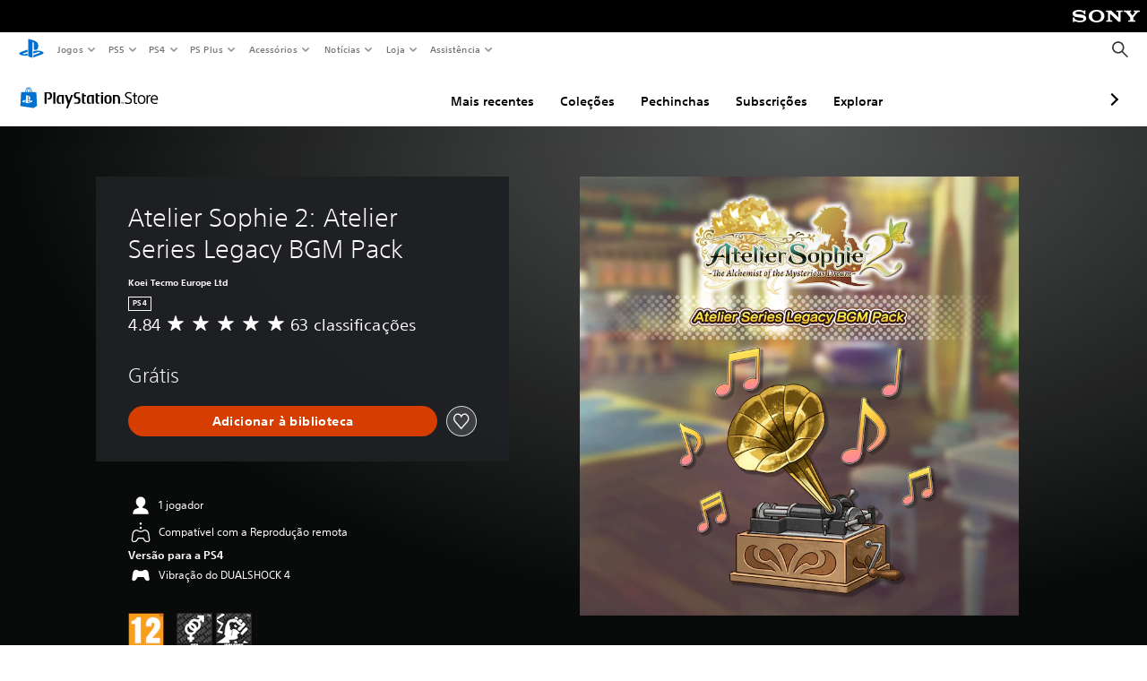

--- FILE ---
content_type: application/javascript
request_url: https://web-commerce-anywhere.playstation.com/v7Tn4nTqUY/0nuwUydNTm/r9SuNVQtiY0LJkLEap/Hls2Ag/c1t/nCGVYQmAB
body_size: 166626
content:
(function(){if(typeof Array.prototype.entries!=='function'){Object.defineProperty(Array.prototype,'entries',{value:function(){var index=0;const array=this;return {next:function(){if(index<array.length){return {value:[index,array[index++]],done:false};}else{return {done:true};}},[Symbol.iterator]:function(){return this;}};},writable:true,configurable:true});}}());(function(){jS();YLb();YOb();var z0=function(gp,BC){return gp*BC;};var fR=function fs(gT,dT){var Ll=fs;var EH=TR(new Number(R9),hT);var Ql=EH;EH.set(gT);for(gT;Ql+gT!=Qt;gT){switch(Ql+gT){case CL:{gT+=V9;return parseInt(...dT);}break;case N2:{gT-=UM;var Os;return CN.pop(),Os=lP,Os;}break;case n1:{gT-=It;if(HC(CT,undefined)&&HC(CT,null)&&UN(CT[HC(typeof OV()[Vz(Mp)],SP('',[][[]]))?OV()[Vz(WR)](xz,Uh):OV()[Vz(YC)](Dp,mP)],WR)){try{var PP=CN.length;var sl=PO([]);var MH=wW[dc()[lV(C8)].apply(null,[Ls,C8])](CT)[Gz()[CV(IR)].call(null,Nl,T0)](dc()[lV(NV)](FN,gl));if(UN(MH[HC(typeof OV()[Vz(pp)],'undefined')?OV()[Vz(WR)].apply(null,[xz,Uh]):OV()[Vz(YC)](Z8,dh)],tV)){lP=wW[OV()[Vz(RH)].call(null,Ng,nq)](MH[tV],XT);}}catch(I8){CN.splice(H8(PP,YC),Infinity,p0);}}}break;case gM:{var rs=HR(wW[dc()[lV(Rl)].call(null,cz,XR)][c0(typeof OV()[Vz(UO)],SP('',[][[]]))?OV()[Vz(YC)](kp,xh):OV()[Vz(XT)](lq,s8)][dc()[lV(qh)].apply(null,[kg,Rq])][Gz()[CV(kO)].apply(null,[xs,RR])](Gz()[CV(AN)].call(null,Kp,wl)),null)?Gz()[CV(WN)](KO,DH):HC(typeof Gz()[CV(nH)],'undefined')?Gz()[CV(cV)](IN,MV):Gz()[CV(bz)].apply(null,[M0,QR]);gT+=b3;var Mc=HR(wW[dc()[lV(Rl)].apply(null,[cz,XR])][OV()[Vz(XT)](lq,s8)][c0(typeof dc()[lV(Jp)],SP([],[][[]]))?dc()[lV(tV)](Jl,wh):dc()[lV(qh)](kg,Rq)][Gz()[CV(kO)].apply(null,[xs,RR])](lR()[bh(Hl)](Nl,vO,kN)),null)?Gz()[CV(WN)](KO,DH):Gz()[CV(cV)](IN,MV);var Zq=[sT,Bq,VC,Dh,vg,rs,Mc];var jc=Zq[dc()[lV(Wq)].call(null,kR,JP)](Np()[d0(Xl)](OH,mO,Tz,YC,JP));var Wh;return CN.pop(),Wh=jc,Wh;}break;case Xr:{gT+=cb;var CT=dT[vX];CN.push(p0);var lP;}break;case jX:{var dq=dT[vX];var tp=dT[OM];var Ih=dT[TS];CN.push(Kl);gT+=T;wW[Np()[d0(WR)](hR,CO,KL,cV,ZH)][Gz()[CV(cs)].call(null,YP,QC)](dq,tp,Ml(OM,[lR()[bh(cs)](Hh,zV,sN),Ih,c0(typeof Gz()[CV(sN)],'undefined')?Gz()[CV(bz)].call(null,l0,ng):Gz()[CV(Mg)](Vc,Yl),PO(IO[RH]),OV()[Vz(Tz)](Yc,XT),PO(WR),OV()[Vz(K8)].apply(null,[AV,Zh]),PO(WR)]));var VT;return CN.pop(),VT=dq[tp],VT;}break;case US:{var pz=dT[vX];CN.push(rR);var Zl=Ml(OM,[HC(typeof Np()[d0(CO)],SP(OV()[Vz(KO)](Ic,NN),[][[]]))?Np()[d0(Mg)](cT,nl,Zs,cV,cc):Np()[d0(VN)].apply(null,[Al,Kl,jT,IC,IN]),pz[WR]]);hz(YC,pz)&&(Zl[Gz()[CV(kN)].call(null,sN,kz)]=pz[YC]),hz(Hh,pz)&&(Zl[dc()[lV(Uq)].apply(null,[mg,WR])]=pz[IO[cc]],Zl[c0(typeof Gz()[CV(NH)],'undefined')?Gz()[CV(bz)].apply(null,[NI,gB]):Gz()[CV(AH)](kN,BZ)]=pz[VN]),this[mI()[sU(cs)](kd,cT,cV,XT)][dc()[lV(KO)](dP,VG)](Zl);CN.pop();gT-=Hr;}break;case w2:{var hn=dT[vX];CN.push(vE);var Qk=hn[mI()[sU(Mg)](Yn,PZ,Vc,XT)]||{};Qk[Gz()[CV(K8)](GJ,q2)]=dI()[Xj(Mg)](Ww,c4,RJ,cV,W7,RQ),delete Qk[Gz()[CV(56)].apply(null,[86,677])],hn[c0(typeof mI()[sU(xI)],'undefined')?mI()[sU(KO)](YC,DB,mO,Dd):mI()[sU(Mg)].call(null,Yn,PZ,sN,XT)]=Qk;CN.pop();gT+=Zr;}break;case Hm:{gT-=wx;return String(...dT);}break;case j9:{var Jj=dT[vX];CN.push(t7);var TI=Jj[mI()[sU(Mg)](Yn,kj,d5,XT)]||{};TI[Gz()[CV(K8)](GJ,ZT)]=dI()[Xj(Mg)].apply(null,[Bd,VZ,DZ,cV,PO(WR),RQ]),delete TI[HC(typeof Gz()[CV(15)],SP([],[][[]]))?Gz()[CV(56)].apply(null,[86,1036]):Gz()[CV(8)](605,415)],Jj[mI()[sU(Mg)](Yn,kj,RH,XT)]=TI;CN.pop();gT+=DS;}break;case q6:{CN.push(DA);gT-=rr;var UB;return UB=[wW[Gz()[CV(In)](s8,xG)][Gz()[CV(gA)](gv,s7)]?wW[c0(typeof Gz()[CV(LA)],SP('',[][[]]))?Gz()[CV(bz)](An,Xl):Gz()[CV(In)](s8,xG)][Gz()[CV(gA)](gv,s7)]:dc()[lV(Gj)](kw,pp),wW[Gz()[CV(In)](s8,xG)][OV()[Vz(lj)].apply(null,[dU,F7])]?wW[Gz()[CV(In)](s8,xG)][OV()[Vz(lj)](dU,F7)]:dc()[lV(Gj)](kw,pp),wW[Gz()[CV(In)](s8,xG)][Gz()[CV(hA)](GG,k4)]?wW[Gz()[CV(In)](s8,xG)][c0(typeof Gz()[CV(KO)],SP('',[][[]]))?Gz()[CV(bz)].call(null,x7,F5):Gz()[CV(hA)](GG,k4)]:HC(typeof dc()[lV(Zd)],SP([],[][[]]))?dc()[lV(Gj)](kw,pp):dc()[lV(tV)](vG,EJ),HR(typeof wW[Gz()[CV(In)](s8,xG)][dc()[lV(Ww)].call(null,RZ,M0)],OV()[Vz(Mg)].apply(null,[KE,Hh]))?wW[Gz()[CV(In)](s8,xG)][dc()[lV(Ww)](RZ,M0)][OV()[Vz(WR)].apply(null,[RB,Uh])]:g5(YC)],CN.pop(),UB;}break;case cX:{CN.push(JZ);var sT=wW[dc()[lV(Rl)](cz,XR)][dc()[lV(JJ)](Iq,qv)]||wW[c0(typeof OV()[Vz(OB)],SP([],[][[]]))?OV()[Vz(YC)](Tw,H7):OV()[Vz(XT)](lq,s8)][dc()[lV(JJ)].apply(null,[Iq,qv])]?Gz()[CV(WN)].apply(null,[KO,DH]):Gz()[CV(cV)](IN,MV);var Bq=HR(wW[dc()[lV(Rl)](cz,XR)][c0(typeof OV()[Vz(gv)],SP('',[][[]]))?OV()[Vz(YC)].apply(null,[CG,NI]):OV()[Vz(XT)].apply(null,[lq,s8])][dc()[lV(qh)].call(null,kg,Rq)][HC(typeof Gz()[CV(Jp)],'undefined')?Gz()[CV(kO)].call(null,xs,RR):Gz()[CV(bz)](Gj,MB)](mI()[sU(nJ)](hv,kQ,mk,RH)),null)?c0(typeof Gz()[CV(EI)],SP([],[][[]]))?Gz()[CV(bz)](Q4,fU):Gz()[CV(WN)](KO,DH):Gz()[CV(cV)](IN,MV);var VC=HR(typeof wW[c0(typeof Gz()[CV(YC)],SP('',[][[]]))?Gz()[CV(bz)](B5,Aw):Gz()[CV(In)](s8,CA)][mI()[sU(nJ)](hv,kQ,VN,RH)],HC(typeof OV()[Vz(Vv)],SP([],[][[]]))?OV()[Vz(Mg)].apply(null,[OH,Hh]):OV()[Vz(YC)](B5,Gd))&&wW[c0(typeof Gz()[CV(S5)],SP([],[][[]]))?Gz()[CV(bz)](Sd,Md):Gz()[CV(In)](s8,CA)][mI()[sU(nJ)].call(null,hv,kQ,Pd,RH)]?c0(typeof Gz()[CV(WQ)],SP([],[][[]]))?Gz()[CV(bz)].call(null,zj,hB):Gz()[CV(WN)](KO,DH):Gz()[CV(cV)](IN,MV);gT-=W1;var Dh=HR(typeof wW[dc()[lV(Rl)](cz,XR)][HC(typeof mI()[sU(cs)],'undefined')?mI()[sU(nJ)](hv,kQ,W7,RH):mI()[sU(KO)](mZ,pU,xI,lZ)],OV()[Vz(Mg)].apply(null,[OH,Hh]))?Gz()[CV(WN)](KO,DH):Gz()[CV(cV)](IN,MV);var vg=HC(typeof wW[dc()[lV(Rl)](cz,XR)][Gz()[CV(NI)].apply(null,[Bd,wQ])],OV()[Vz(Mg)].call(null,OH,Hh))||HC(typeof wW[OV()[Vz(XT)](lq,s8)][Gz()[CV(NI)](Bd,wQ)],c0(typeof OV()[Vz(sQ)],SP([],[][[]]))?OV()[Vz(YC)](gU,Cw):OV()[Vz(Mg)](OH,Hh))?Gz()[CV(WN)](KO,DH):Gz()[CV(cV)](IN,MV);}break;}}};var vt;var wk=function(){return QG.apply(this,[VM,arguments]);};var j7=function(){return (vt.sjs_se_global_subkey?vt.sjs_se_global_subkey.push(vU):vt.sjs_se_global_subkey=[vU])&&vt.sjs_se_global_subkey;};var wW;var Td=function(){return QG.apply(this,[Gb,arguments]);};var c0=function(gE,W4){return gE===W4;};var dw=function(VA){var Cd=VA[0]-VA[1];var v4=VA[2]-VA[3];var DI=VA[4]-VA[5];var qw=wW["Math"]["sqrt"](Cd*Cd+v4*v4+DI*DI);return wW["Math"]["floor"](qw);};var Rv=function c5(zJ,FA){var rZ=c5;do{switch(zJ){case U:{zJ-=E3;return Qw;}break;case pr:{var ZU=FA[vX];var Qw=SP([],[]);var qJ=H8(ZU.length,YC);if(qI(qJ,WR)){do{Qw+=ZU[qJ];qJ--;}while(qI(qJ,WR));}zJ=U;}break;case bm:{var JB=FA[vX];Xv.CX=c5(pr,[JB]);while(vw(Xv.CX.length,L4))Xv.CX+=Xv.CX;zJ=Wx;}break;case M1:{CN.push(v5);Nw=function(tB){return c5.apply(this,[bm,arguments]);};zJ=Wx;bZ.apply(null,[Bb,[Tz,cB,wA]]);CN.pop();}break;case lM:{zJ=Wx;return bZ(vX,[rd]);}break;case l2:{var Mv=FA[vX];var pZ=SP([],[]);var M7=H8(Mv.length,YC);while(qI(M7,WR)){pZ+=Mv[M7];M7--;}return pZ;}break;case zt:{zJ=Wx;var zG=FA[vX];tA.nS=c5(l2,[zG]);while(vw(tA.nS.length,KI))tA.nS+=tA.nS;}break;case Om:{zJ=lM;if(qI(ln,WR)){do{var qk=wd(H8(SP(ln,t4),CN[H8(CN.length,YC)]),pB.length);var RI=rn(YG,ln);var fj=rn(pB,qk);rd+=QG(TS,[L5(Wj(L5(RI,fj)),ZI(RI,fj))]);ln--;}while(qI(ln,WR));}}break;case f1:{var YG=QB[zA];zJ=Om;var ln=H8(YG.length,YC);}break;case V1:{CN.push(tv);zJ=Wx;vB=function(Zk){return c5.apply(this,[zt,arguments]);};bZ.apply(null,[xb,[Vn,fU]]);CN.pop();}break;case zD:{var t4=FA[vX];zJ+=pS;var zA=FA[OM];var pB=QB[W7];var rd=SP([],[]);}break;case wx:{var jE=FA[vX];var Zw=SP([],[]);var dd=H8(jE.length,YC);while(qI(dd,WR)){Zw+=jE[dd];dd--;}return Zw;}break;case TS:{var VB=FA[vX];Ld.I1=c5(wx,[VB]);zJ=Wx;while(vw(Ld.I1.length,hX))Ld.I1+=Ld.I1;}break;case DS:{zJ+=kr;CN.push(DU);Dw=function(xA){return c5.apply(this,[TS,arguments]);};Ld.apply(null,[QQ,nU]);CN.pop();}break;case w2:{zJ=Wx;var mJ=FA[vX];var zw=SP([],[]);var Q5=H8(mJ.length,YC);while(qI(Q5,WR)){zw+=mJ[Q5];Q5--;}return zw;}break;case HM:{zJ=Wx;var G7=FA[vX];XG.qt=c5(w2,[G7]);while(vw(XG.qt.length,WS))XG.qt+=XG.qt;}break;case jW:{CN.push(wE);WZ=function(x4){return c5.apply(this,[HM,arguments]);};mU(Gb,[Hj,wE]);CN.pop();zJ+=bt;}break;}}while(zJ!=Wx);};var b7=function(){if(wW["Date"]["now"]&&typeof wW["Date"]["now"]()==='number'){return wW["Math"]["round"](wW["Date"]["now"]()/1000);}else{return wW["Math"]["round"](+new (wW["Date"])()/1000);}};var wd=function(fE,EG){return fE%EG;};var g5=function(Uk){return -Uk;};var Rj=function(ws){var fI=ws%4;if(fI===2)fI=3;var qQ=42+fI;var JG;if(qQ===42){JG=function x5(BA,Ak){return BA*Ak;};}else if(qQ===43){JG=function pj(nI,ks){return nI+ks;};}else{JG=function zn(MZ,Lv){return MZ-Lv;};}return JG;};var lv=function(){pI=["\x61\x70\x70\x6c\x79","\x66\x72\x6f\x6d\x43\x68\x61\x72\x43\x6f\x64\x65","\x53\x74\x72\x69\x6e\x67","\x63\x68\x61\x72\x43\x6f\x64\x65\x41\x74"];};var Wj=function(Pn){return ~Pn;};var Aj=function(m4,ZE){return m4<=ZE;};var YA=function(){return wW["window"]["navigator"]["userAgent"]["replace"](/\\|"/g,'');};var pv=function(nw){var UE=['text','search','url','email','tel','number'];nw=nw["toLowerCase"]();if(UE["indexOf"](nw)!==-1)return 0;else if(nw==='password')return 1;else return 2;};var bZ=function dA(m5,AA){var Fs=dA;do{switch(m5){case If:{xI=cV+VN+WN*RH;Cw=WN*tV+Wq*YC-RH;m5-=pD;cA=YC*RH*Hh+Wq-bz;s8=XT+RH-tV+Hh;Tz=XT+bz+KO-VN;nJ=WN+RH*VN+tV-KO;}break;case Gb:{HB=bz*nq+XT-Wq+cV;OA=VN*bz*RH*WN-tV;Tj=cV+WN*Wq*tV;A4=bz*cV*RH*YC-tV;bU=nq*RH-cV*YC*WN;MU=Wq+tV*nq+Hh;m5+=UW;}break;case Z3:{tk=KO*nq+bz-VN+cV;GG=KO+bz+nq+cV;B4=RH-WN+Hh*XT*Wq;jT=Hh+Wq*KO-WN;hI=tV+Hh+WN*nq-XT;T0=VN*nq+RH*YC*Hh;m5=I2;}break;case mm:{m5+=st;return gI;}break;case Cm:{VZ=VN+XT*nq-RH*cV;WU=nq+RH*Wq-KO*cV;m5=ED;bk=cV*tV*Wq-bz-Hh;hQ=Wq*VN*YC*KO+WN;EA=KO*bz*XT-RH*WN;}break;case NW:{Jp=Wq+Hh*bz+XT;pn=RH+KO*WN+tV-YC;qU=Wq-XT+bz*WN+RH;GI=VN+tV+RH*KO;m5-=J6;Bd=Hh+cV*VN+tV*bz;}break;case Zt:{tE=KO*bz*cV+nq*VN;CU=Hh+RH*nq+KO+XT;TE=KO*RH*WN+cV*nq;m5+=w6;gn=YC*Wq*cV*WN-XT;}break;case jL:{Dn=Wq*Hh*VN-YC;Kp=VN*RH*cV+WN+Wq;AJ=nq+XT*tV*Hh+YC;HJ=VN*YC*XT*KO-bz;m5+=tX;Tn=KO-nq-YC+Wq*RH;}break;case EL:{XI=XT*Wq+bz-Hh*KO;pw=Hh+VN*nq-WN-XT;m5=WW;zd=nq*bz+RH+cV+KO;kJ=Hh+nq*RH+XT*tV;NN=XT+KO*Wq-cV*WN;}break;case n3:{Un=VN-RH-cV+nq*WN;m5=mt;jk=RH+cV-Wq+nq*tV;VQ=KO+Hh+VN+XT*Wq;Yk=YC*nq*WN+bz-Hh;}break;case Wt:{Jd=KO+bz*cV*Hh*XT;LE=RH*nq-Hh*bz*YC;m5-=IM;n5=bz*nq-Hh+tV;Bw=RH*XT*cV+Hh;qd=RH*nq-Hh+WN*cV;}break;case ED:{mQ=cV-YC+Hh*Wq*KO;qG=WN*nq-Hh*cV*RH;m5+=rD;ZA=XT*Wq-VN+bz;wJ=XT*cV*bz+WN-Wq;Jn=WN*nq-cV+Wq*Hh;dZ=XT*tV*bz+KO+WN;D7=tV*nq-Wq+WN*VN;}break;case Sr:{m5=cS;CN.pop();}break;case I3:{lG=Hh*XT*VN*KO-cV;EJ=bz*RH*tV+KO+YC;SZ=RH+Wq+bz*cV*tV;m5-=RW;Zn=nq+KO+Wq*VN*cV;vd=XT*Wq-WN-RH-bz;VI=nq*VN-XT+bz;}break;case Ab:{m5=wm;fG=Hh*XT*Wq+YC-KO;tn=XT*VN+WN*nq-KO;Bn=nq*WN+Wq*bz;ck=bz*nq-Wq+tV-WN;XZ=XT+nq*bz+YC;nE=cV+bz*XT*KO;}break;case zL:{m5=rX;for(var IB=H8(jj.length,YC);qI(IB,WR);IB--){var ZB=wd(H8(SP(IB,bE),CN[H8(CN.length,YC)]),Fn.length);var k5=rn(jj,IB);var U4=rn(Fn,ZB);l5+=QG(TS,[L5(Wj(L5(k5,U4)),ZI(k5,U4))]);}}break;case g6:{W7=Hh*WN+YC+VN+tV;m5=X3;K8=KO+XT+YC-Hh+tV;zI=VN*Wq+cV-WN*RH;WQ=bz+RH+KO;cc=VN*bz-WN+Hh-XT;DZ=Wq+KO+RH-XT-VN;}break;case f2:{LG=nq*bz+XT-cV*YC;kO=nq-tV+bz+XT;DH=Wq*XT+KO*bz;qA=YC*nq*RH+KO;cZ=nq*XT-KO*RH+bz;M4=KO-YC+tV*nq+XT;m5-=E9;Kn=VN+nq+bz+XT-cV;Xw=cV*XT+nq+tV*bz;}break;case C3:{Hd=Wq+tV*VN*WN*KO;Yd=RH*nq+Hh-KO*tV;S7=WN*XT*RH+tV+bz;IG=RH*Wq-XT-bz-tV;II=XT*nq-KO-RH-bz;tG=nq*RH+Wq+KO-tV;SE=YC*nq*KO-VN-bz;m5=X;}break;case H9:{fw=bz*nq+WN+cV-Wq;bI=VN+XT*nq-Wq+Hh;MB=KO*nq-VN*XT*YC;Xd=RH+nq*XT-cV-tV;m5=IW;bG=KO*Wq*Hh*YC+RH;}break;case UD:{MJ=XT*bz+Wq*RH+Hh;rv=VN*WN-Hh+nq*tV;XR=cV*VN*tV*Hh-bz;x7=cV+Hh*nq-KO+Wq;nG=YC+RH+XT*bz*WN;m5-=HD;D4=RH*KO*Hh*WN-YC;}break;case jf:{S5=XT*cV-bz+nq+VN;dh=WN*Wq*tV-VN-nq;GB=Hh-RH+cV*nq-WN;m5+=TD;s4=WN*Wq-VN+nq*tV;}break;case RL:{var bn;return CN.pop(),bn=hk,bn;}break;case rX:{return QG(IX,[l5]);}break;case sS:{NJ=bz*XT+Wq*RH*VN;TB=tV*RH*KO+nq+Wq;m5+=SL;SU=Hh*tV*nq-bz*Wq;Jl=Wq*tV+nq+WN+Hh;}break;case R:{m5-=FX;AI=XT*KO-VN+bz-tV;Od=cV*Hh-WN+tV*RH;IR=cV+bz+tV+KO;sN=WN*bz+tV+cV*KO;GU=tV-cV-RH+VN*Wq;}break;case ML:{EE=nq*KO-XT*VN-RH;Xk=tV-WN*cV+nq*KO;tZ=nq+YC;jG=RH*nq-XT*tV*YC;m5-=Tm;SJ=RH*cV*KO*Hh;F4=bz*YC*KO*WN-XT;}break;case IL:{while(UN(sd,WR)){if(HC(Z4[T5[Hh]],wW[T5[YC]])&&qI(Z4,EU[T5[WR]])){if(PA(EU,f4)){gI+=QG(TS,[qZ]);}return gI;}if(c0(Z4[T5[Hh]],wW[T5[YC]])){var f5=LB[EU[Z4[WR]][WR]];var sw=dA.apply(null,[zD,[Z4[YC],SP(qZ,CN[H8(CN.length,YC)]),f5,sd]]);gI+=sw;Z4=Z4[WR];sd-=Ml(Bb,[sw]);}else if(c0(EU[Z4][T5[Hh]],wW[T5[YC]])){var f5=LB[EU[Z4][WR]];var sw=dA.apply(null,[zD,[WR,SP(qZ,CN[H8(CN.length,YC)]),f5,sd]]);gI+=sw;sd-=Ml(Bb,[sw]);}else{gI+=QG(TS,[qZ]);qZ+=EU[Z4];--sd;};++Z4;}m5=mm;}break;case ht:{Fw=tV*YC+nq*KO-VN;vQ=nq+VN+RH*XT*cV;m5-=zD;Zj=cV*nq-bz+RH*XT;cT=tV+RH+KO+nq*WN;V4=WN*Wq+VN*nq-XT;LU=YC*nq*XT-Wq-RH;YQ=nq*RH*YC-tV*cV;}break;case Of:{JJ=Wq*bz-KO*tV+cV;IJ=XT-tV+KO*Wq;Gn=YC+Wq*KO+tV;m5+=qm;Ad=nq+tV+WN*Wq+YC;xj=Wq+cV+tV*XT*WN;}break;case BD:{kZ=XT*Wq+VN-tV*Hh;AZ=nq*YC*RH+Hh*KO;Ud=XT*Wq*VN-KO-RH;m5=P2;Kj=nq+Wq*tV+YC+VN;Ej=cV+KO-tV+RH*nq;Tk=tV*nq-KO*WN;}break;case T1:{m5+=rM;Dk=RH+bz+KO*cV*tV;xs=cV-Hh+KO+nq+tV;Jk=VN*KO+nq*RH+Wq;kU=Wq+RH*nq+bz+XT;CE=Hh*RH+Wq*XT*YC;}break;case tf:{b4=tV-KO+Wq*Hh*XT;Jw=cV*nq-RH-XT-tV;FE=cV*Hh*Wq-XT-WN;m5+=Cm;Bk=RH*nq-WN*YC+Wq;R5=KO*nq+RH+cV+Wq;}break;case K2:{m5+=xb;Hv=nq*VN-bz+YC;Dp=nq*XT-KO*Wq;Vk=tV*nq-bz-Hh*VN;UZ=XT*nq-Wq-Hh*cV;dQ=VN*WN*cV*bz+YC;NE=bz*RH*cV+XT+YC;vk=Wq*VN*bz-RH-Hh;}break;case WM:{wQ=KO-YC-tV+nq*cV;Dj=VN*KO*RH-bz*Hh;Wv=VN*Hh*KO+WN*Wq;wj=YC*KO*RH*tV;tJ=tV*Wq-XT*RH+nq;QU=YC-Hh*XT+Wq*cV;q7=cV*Wq-bz-KO-VN;m5=C1;QE=YC+RH+cV+Wq*tV;}break;case vx:{m5=E6;d4=WN+nq*bz-VN+KO;K5=cV+bz*KO*VN*tV;lB=Wq*tV*cV+bz-VN;Xn=Hh*bz*Wq+WN*XT;nn=tV*RH+XT+cV*nq;vZ=cV*KO*WN*tV;}break;case Ct:{m5+=mM;var gj=H8(Qs.length,YC);}break;case D6:{FZ=Wq*VN*KO-WN-RH;Sj=nq*RH-Hh*Wq-tV;CQ=Wq*YC-cV+RH*nq;pA=cV*RH*KO-VN-tV;UQ=bz+KO*WN*Wq-cV;m5=fX;}break;case Gm:{RA=nq*bz*YC-cV*tV;xw=tV*bz+cV+nq+VN;DJ=Hh-VN+WN*KO*cV;NH=nq+tV*XT;bB=RH*cV-KO+WN+nq;m5=jf;Mn=WN*tV*VN+nq-KO;}break;case nf:{Sv=nq*XT-bz*Hh-cV;pQ=Hh+nq*XT-Wq-bz;lA=tV+XT+RH+cV*nq;hw=RH+nq*KO+XT+Hh;m5=NS;N7=Hh*nq+tV*RH*XT;}break;case MW:{kp=KO*XT+nq*cV+RH;Oj=XT*Wq+VN+nq-RH;BU=VN*Wq*WN-KO+XT;m5=cf;zB=bz*XT-Hh+nq*cV;}break;case CW:{m5+=Fm;IZ=KO*nq+RH*bz+Hh;tj=KO*WN*Wq+tV+Hh;mA=bz*tV*cV+Hh*WN;jn=Wq+RH+Hh+nq*bz;}break;case VL:{m5=km;xz=KO*cV*XT-Hh*tV;Nk=nq*RH+cV*WN+bz;gJ=YC+WN*Hh*cV*RH;cn=Hh+nq*cV-bz*KO;Cn=bz*cV*XT+VN*tV;QA=Hh*VN+nq*RH+WN;}break;case mt:{qj=XT*nq-Wq+KO+tV;Nn=bz*nq+tV*Hh+RH;dj=Wq*tV+VN*nq-KO;m5+=pL;PQ=bz*nq-KO+cV+XT;sZ=nq*WN+bz*tV;}break;case RM:{nB=XT+KO*nq+tV+RH;m5+=k2;Lk=YC*tV+Wq*bz-WN;}break;case IW:{mj=WN+RH*nq-YC+VN;m5-=x3;vs=WN+RH*nq+Wq+KO;fB=YC*nq*KO-VN-XT;jU=WN+KO*XT*tV;wU=YC+Wq*Hh*XT-RH;kd=cV*VN+nq*tV+bz;hJ=YC+tV*Hh*KO*RH;}break;case Lf:{l0=Wq+nq+VN+KO-tV;m5=mr;Ov=KO*Wq*VN-tV+nq;Tv=RH+tV+KO*nq+Wq;zE=YC+KO*RH*bz+Wq;OJ=Hh+nq+cV*KO-WN;Cj=nq+Wq+YC-VN+XT;Nj=nq*Hh-KO+cV*bz;Rq=Hh+cV*bz*VN-WN;}break;case qf:{KJ=RH+VN*tV*KO*bz;r7=WN+RH*KO*XT+bz;NU=Wq*XT-VN+YC;jw=WN*VN*cV*bz-YC;m5-=wM;}break;case rf:{Vj=Wq*RH-XT+YC-tV;K4=nq*bz+XT*RH;HG=bz*VN*WN*KO-nq;m5=tf;wG=XT+Hh+VN+bz*nq;KB=YC+VN*KO+Wq*RH;R4=Wq+tV+WN+nq*RH;Y5=cV*nq-Hh-VN;}break;case Hm:{m5=Qr;kI=VN*WN*tV*RH+Wq;kw=nq-WN-cV+Wq*YC;rk=VN+tV+nq+XT+cV;r4=RH*nq-KO*tV;nd=WN*Hh*Wq-VN;BJ=YC+nq*XT-RH-cV;xn=WN*VN*tV*XT;}break;case ZS:{mv=Wq*Hh*RH*YC-bz;Ks=Wq*XT*YC+VN-nq;Zs=KO*Wq+bz-tV;m5=Of;JZ=RH*tV*KO+cV-YC;}break;case xt:{m5-=Z1;XQ=KO*nq-cV*WN+RH;Kk=RH*nq-cV*XT*WN;MG=VN+YC-bz+nq*KO;NG=Hh*XT*Wq+bz;kn=cV*nq+tV+RH*VN;wn=YC-bz+nq*KO+tV;QJ=YC*Hh*bz*XT*WN;xU=tV*cV*Wq+KO-bz;}break;case cW:{Sk=RH*YC*bz*XT+Wq;Yj=nq*KO-cV*XT+RH;GZ=VN*nq+WN-tV*YC;m5-=QS;FJ=RH-WN*XT+nq*KO;E7=nq*bz-Wq-KO+cV;rQ=nq*WN-XT-tV*cV;}break;case Zm:{m5-=t3;J5=cV*XT*bz*Hh-WN;vn=KO*nq-VN*tV-YC;Ls=tV*RH*cV+nq-VN;n4=YC+Wq+VN+nq*KO;Wk=tV*nq+Hh-bz*WN;}break;case r2:{xQ=VN-bz+nq*KO;m5+=zr;hj=YC+RH*XT*tV-cV;Pk=tV+nq-YC-cV+KO;KZ=VN-RH-YC+KO*nq;w5=KO*Hh*cV*WN+nq;dk=bz-RH*VN+nq*XT;}break;case JX:{SA=tV+Wq*YC*bz+VN;d7=cV+nq+XT*Wq-tV;m5=Xf;CG=Hh*XT*Wq-WN+cV;Fk=KO*RH*XT+Hh+tV;JU=RH*YC*nq-Wq+KO;jJ=XT*tV*VN*cV-YC;}break;case f1:{dU=KO*nq-Wq+YC-tV;vI=XT+nq*KO+Hh*cV;Rk=XT*nq-cV*VN+YC;NB=YC+XT*RH+nq+Hh;hd=VN*WN*XT*bz-nq;cJ=bz+tV*nq+cV+VN;m5=Bx;}break;case F3:{TJ=Wq+bz*nq-RH+WN;qn=VN+KO*Wq+nq*tV;xh=tV+Wq*RH+Hh+KO;m5=Fr;On=WN+bz+XT*tV*KO;}break;case HS:{mB=YC*XT*cV*bz*Hh;xk=bz*WN*RH*VN+nq;Qj=RH*VN*bz*WN+tV;XA=RH*cV*XT+tV;m5=rf;Y7=VN*cV+tV*nq*YC;}break;case rM:{rE=nq*KO-tV-VN*YC;Gd=YC+WN*KO*Wq-Hh;JE=Wq*cV*WN+RH;m5+=SL;KG=YC*KO+tV+cV*nq;m7=KO-nq+RH*VN*Wq;}break;case c9:{IC=nq+VN+bz*Wq-XT;FU=WN*nq+XT*bz+KO;fk=Wq-VN-XT+nq*RH;m5=YM;D5=VN+tV*RH+nq*bz;PJ=RH*bz*tV+cV*Wq;}break;case YM:{IE=XT+tV*RH*VN*cV;m5-=r3;pk=WN+nq*KO-Hh*tV;lq=XT+bz*KO*RH;zv=RH*Wq-cV-tV+YC;Lw=RH*nq-KO-cV-WN;vJ=cV*nq+tV+YC;KA=tV+cV*bz*RH;cE=nq*bz+XT-WN-Wq;}break;case Fr:{xB=nq-XT+Wq*bz*Hh;l4=RH+bz*nq+VN+Wq;H5=WN*Wq*cV-YC-tV;m5-=UW;HI=nq*bz+RH*cV+YC;rI=VN+bz+cV*nq-YC;Fd=XT*KO*bz+VN+YC;}break;case mr:{UA=nq+Wq+VN+KO;m5-=Br;p0=RH-tV*Wq+nq*VN;VU=tV+cV+WN*Wq+Hh;Mj=Wq+nq*tV-RH-YC;kE=cV+RH*nq-Wq-YC;zk=XT*nq-bz*YC;}break;case gm:{MV=tV*WN+Wq*XT;bj=VN*Wq-RH+nq*KO;XJ=KO+Wq*bz-tV-Hh;m5=Br;YI=nq*KO-YC+bz*Wq;}break;case Pt:{m5=cD;rG=RH*Wq-KO+XT;J4=YC*VN*nq-bz+tV;zZ=YC+tV*XT*RH-WN;Gs=cV*nq+VN*RH-XT;WE=cV*Wq+nq+RH-tV;s5=cV*KO+tV+Wq*XT;kB=nq*VN+KO-cV;}break;case X:{m5-=LL;fJ=Wq+WN*nq-VN;NA=WN*XT*bz-YC-Hh;mG=cV+KO*Wq+RH*WN;U5=WN-YC+RH*nq;K7=nq+Hh*XT*Wq-YC;}break;case fX:{HZ=KO*nq-XT-cV-bz;gG=WN+tV*YC*nq-XT;BQ=cV+nq*tV*YC;m5+=Bm;DQ=XT+Hh*cV*RH*WN;lQ=cV*nq+VN*RH*YC;}break;case km:{YE=cV*RH-VN+bz*nq;wl=Wq+YC+KO*XT*tV;En=nq*Hh+Wq*XT;pJ=nq*KO+VN+Wq-WN;rU=nq*cV-RH+WN-XT;Al=bz*nq-KO-XT+Wq;m5+=zM;}break;case H3:{JA=Wq+nq*RH+bz-KO;Yc=Wq+KO*WN*XT+VN;m5+=T6;v7=VN*YC+tV*bz*XT;AE=tV*nq+RH*YC-Hh;VE=YC+XT+tV*nq;}break;case Q:{z7=nq*tV-bz*RH;Fj=KO+bz*Wq+cV*WN;JQ=Wq+RH*nq+YC+tV;KQ=Hh+nq*KO+Wq-RH;tU=Wq*XT+cV-Hh+RH;p5=RH-KO+nq*cV+Wq;m5=Jt;}break;case m6:{qE=bz+KO*YC*Hh*XT;jd=XT*tV+Wq*bz-Hh;m5-=wS;lk=Wq*WN+Hh*nq+cV;jI=YC+tV*nq-Wq;YU=nq*RH-bz*WN-XT;mw=VN-tV+nq*XT-Wq;}break;case L6:{m5=Dm;P4=bz*nq+Wq-cV;tw=Hh*YC*VN*RH*XT;Ow=nq*WN-VN+tV+Hh;qB=VN+YC+WN*nq+tV;p7=nq*YC+XT+bz*KO;t7=bz*nq+WN+Wq+Hh;LQ=XT*Wq+tV*Hh-bz;}break;case R3:{Nv=KO+Wq*Hh*XT*YC;MI=Wq+nq*cV-RH-tV;GQ=RH*nq-tV-Hh;hZ=Hh+VN+nq*KO+XT;m5-=Ct;Iw=Hh-WN+nq*XT-tV;UJ=Wq*XT-RH+cV;}break;case IX:{m5+=H2;LB=[[bz,g5(bz),RH,cV],[bQ,g5(YC),g5(tV),YC,g5(YC),WN,YC],[],[QI,RH,g5(Mg),g5(OZ),Bd,tV],[],[g5(Rl),cV,g5(YC)],[g5(XT),cV,g5(YC)],[],[g5(KO),bz,g5(bz)],[g5(cV),tV,cV],[Rl,RH,g5(s8)],[cc,g5(Rl),YC],[g5(zI),xZ,g5(cc),Hh],[],[W7,g5(cs),g5(cV),Hh],[],[],[g5(cs),g5(tV),YC],[Gk,g5(VN),g5(zI)],[]];}break;case H2:{m5+=IX;for(var nA=WR;vw(nA,gQ.length);nA++){var ZG=rn(gQ,nA);var Ek=rn(Ld.I1,L7++);UI+=QG(TS,[L5(Wj(L5(ZG,Ek)),ZI(ZG,Ek))]);}return UI;}break;case Xx:{bw=nq+Wq*bz+RH+tV;Yv=nq*cV*YC+KO-Wq;Pd=KO*RH-XT+Wq+WN;O4=Hh+Wq*VN*bz;E5=Hh*nq+tV-KO*VN;m5+=fD;}break;case JW:{sI=RH*KO*WN+nq*VN;nZ=Hh*YC*WN*nq+Wq;Ln=XT*bz*tV*YC-cV;m5-=WW;Kw=nq*KO+tV*YC*bz;pU=tV+YC+RH*VN*XT;WB=tV+nq*YC*KO-cV;}break;case lS:{AH=Wq-tV*VN+bz*cV;zU=Wq+tV*cV+XT*YC;m5=Pb;Vv=Wq*WN-XT-tV*bz;Zh=cV+Wq+RH+VN*XT;KI=Wq+VN+WN*Hh*cV;}break;case M2:{Pw=KO*nq+cV+bz+tV;j4=VN+WN*Wq*KO-Hh;lj=Wq*YC*WN+RH+tV;s7=XT+nq*cV+Hh+WN;m5+=hx;WG=Wq+nq*cV-KO*YC;hG=Wq*cV+Hh+nq*VN;}break;case Jt:{m5=UW;CZ=YC+RH*nq+WN-KO;wB=nq*KO-Hh-bz-Wq;rB=bz*cV*XT-tV+YC;sj=nq*cV+RH+WN+Wq;hE=YC-KO+nq*tV+bz;EZ=tV*nq-cV-Wq;TA=XT+Hh+VN*nq+Wq;}break;case OW:{UU=VN*Hh*cV*XT-WN;YB=XT*VN-KO+nq*cV;rA=VN+Wq*XT-tV+cV;m5+=Lf;Us=WN-Hh+RH*KO*cV;sA=nq*KO-Wq-YC+tV;C5=nq*tV+Hh-Wq-XT;}break;case Wx:{m5=Af;I4=nq*WN-YC+XT*Wq;l7=KO*nq+Wq-bz+VN;Bj=WN*nq+RH*bz-XT;Hw=Hh*RH*XT+nq+cV;}break;case ND:{rw=YC+KO+bz+nq*WN;ds=VN+Wq*XT+KO*cV;m5-=Yb;OG=RH-VN+tV*cV*Wq;ww=Hh+VN*nq-XT*tV;SQ=Hh*WN*nq-XT*tV;LZ=nq*bz+Hh*WN*XT;}break;case F:{cI=Wq+cV*XT*VN*tV;m5+=O3;c7=WN+YC+tV+nq*KO;z5=tV*nq+cV*bz+VN;kG=YC+XT+Wq*Hh*bz;p4=Wq+XT+WN+RH*nq;Ok=RH*nq+Hh*Wq-KO;}break;case Ox:{vE=YC*cV*XT*bz;YZ=bz+YC+XT*RH*cV;m5=EW;cQ=WN*nq+tV*YC+VN;Ij=YC+VN-tV+XT*Wq;Rn=tV*XT*VN*Hh-RH;Yw=KO+XT+tV*Wq*WN;Gj=XT+Wq*KO+Hh;JI=bz+Wq+WN+KO*nq;}break;case Pb:{m5=R;In=KO*YC*cV*Hh-WN;kN=KO*XT-bz-YC+WN;xZ=bz+WN*XT;OB=VN*WN+XT*YC*cV;gw=WN*XT+cV+Wq+KO;vA=RH+WN*Wq-XT*cV;}break;case hD:{WI=Wq+XT+KO*RH;Lj=nq+VN*Hh+YC;m5-=Ux;ZZ=bz+nq-WN+YC+VN;cG=RH+nq;Md=RH+nq+cV*WN*KO;Vw=KO*Wq+cV*Hh+bz;dE=VN*KO+WN*XT*RH;hR=nq+Hh+tV+VN;}break;case bm:{A7=Wq*RH+XT-nq+cV;m5=f2;BB=VN*cV*Wq-RH*XT;KE=cV*YC-tV+XT+nq;OH=bz*tV*RH+KO-VN;GE=XT+cV+nq-WN;BI=cV+tV*nq-WN*XT;GA=cV*VN*tV*WN-YC;}break;case P3:{m5=pL;TU=YC-KO*WN+XT*nq;OE=nq*YC+Hh*KO;qv=XT+Hh*KO+Wq+nq;RZ=nq*RH-VN+bz+KO;}break;case Cx:{C8=Hh+tV-YC+RH*XT;hA=cV*Wq+VN*RH+YC;I5=nq*KO+RH+bz+XT;gA=KO*Wq-cV;RG=XT+bz*tV*RH*Hh;m5=zm;Vd=KO*WN*YC*Hh*XT;gZ=cV*nq+YC+RH*VN;Z5=YC+KO*nq-cV-tV;}break;case Mf:{XB=bz*nq+WN*KO-VN;HA=nq*XT-RH*YC+VN;g7=tV+WN*YC*XT*cV;m5=rt;ZJ=YC+XT*cV*Hh*KO;}break;case RS:{SB=WN*Wq+KO+YC+nq;Rd=VN+KO*Wq+bz;MQ=Wq*KO+VN+XT*YC;lU=cV+WN*RH*bz-XT;k7=nq*tV+cV-bz*XT;dB=tV+RH+KO*Wq+YC;HQ=WN*XT*YC*cV+KO;G5=YC*XT*VN*tV+nq;m5=rS;}break;case Em:{m5=WM;RU=VN+bz+Wq*tV-cV;cw=RH*nq-cV-Wq;LA=nq-VN+bz+Hh*Wq;Ed=cV*RH+bz*nq-KO;J7=KO*nq+Hh*XT+tV;TQ=KO*bz+cV*nq*YC;Js=WN+RH*KO*bz;}break;case Vb:{m5-=A2;sE=Hh*XT+RH*Wq*VN;BE=nq+bz*XT-Hh;tI=bz*Wq*YC-cV;YJ=bz*nq-tV+Hh-Wq;AQ=RH*tV+XT*WN+cV;}break;case zm:{rJ=Hh*tV*cV*KO-Wq;Qd=XT*tV*KO+bz-RH;Q4=bz+nq*KO-YC-Wq;fZ=tV*VN*Wq-Hh-XT;zV=XT+WN-Wq+nq*RH;w4=nq*tV+WN+bz;qh=RH-VN*YC+Hh*nq;m5-=b3;mE=XT*bz-Hh-WN;}break;case Vf:{bv=cV*WN+RH*VN*Wq;ZQ=Hh+RH*WN*bz;jQ=cV*Wq-bz-tV+YC;EQ=Hh*YC*nq+XT-VN;tQ=bz*WN*cV-tV;m5=Ib;Qn=cV*nq-KO*tV+Hh;}break;case mS:{KO=cV-Hh+YC-VN+tV;XT=WN*KO-VN-RH-cV;nq=Hh*tV*XT;vU=bz*VN*YC+RH+nq;m5=hf;WR=+[];jA=RH+nq+KO+cV-tV;O7=cV+bz+WN+tV+RH;}break;case rt:{DG=Hh+nq*WN+bz+VN;WJ=Hh*WN*nq-tV*KO;m5+=DD;dJ=nq*tV-Wq-bz+XT;lw=YC*WN-tV+cV*nq;}break;case WL:{var q4=AA[vX];var zQ=AA[OM];var UI=SP([],[]);var L7=wd(H8(q4,CN[H8(CN.length,YC)]),nJ);m5+=Sf;var gQ=QB[zQ];}break;case U6:{m5-=t3;if(vw(xJ,E4[j5[WR]])){do{dI()[E4[xJ]]=PO(H8(xJ,YC))?function(){pG=[];dA.call(this,B9,[E4]);return '';}:function(){var TZ=E4[xJ];var TG=dI()[TZ];return function(CI,wI,WA,kk,FI,Ck){if(c0(arguments.length,WR)){return TG;}var t5=mU.apply(null,[vX,[Sn,wI,Uh,kk,In,Ck]]);dI()[TZ]=function(){return t5;};return t5;};}();++xJ;}while(vw(xJ,E4[j5[WR]]));}}break;case hx:{Ww=RH*XT-VN;tv=WN+XT*bz*RH-Wq;Vn=XT*VN*cV*WN-bz;fU=YC*WN+bz+cV+nq;SG=nq-cV+Wq*YC+KO;m5+=tM;DU=WN*cV*Wq+YC;QQ=YC*Hh+WN+bz*nq;nU=cV*Wq-tV+Hh;}break;case nM:{return QG(OM,[NZ]);}break;case Fm:{m5=Wt;V5=bz*KO*tV+cV*Wq;N4=RH*nq-XT+cV-WN;kR=Wq+VN+nq*WN*Hh;OU=nq*bz+tV-RH+VN;gd=Hh*KO*cV*RH+YC;wZ=tV*nq+XT*VN-YC;bA=tV*nq+KO*RH+cV;}break;case Gf:{m5-=TL;YP=cV-YC-Hh+WN*Wq;fv=YC*nq+KO*Hh*Wq;pE=nq*KO+Wq+XT-bz;PG=cV*bz*WN*tV-VN;CB=KO*YC+Wq*WN-RH;}break;case wx:{PU=YC+tV*KO*XT+Hh;m5=n6;X7=XT*nq-cV-VN-RH;mn=XT*nq-WN*cV-YC;bd=tV*nq*Hh-KO-bz;}break;case QL:{R7=tV+RH+bz+Wq*cV;m5=D1;LI=KO*YC*Wq-WN-tV;Nd=Wq*XT-cV-YC-nq;Z7=Hh*XT*cV+WN+nq;f7=YC*Wq*XT-Hh+bz;nQ=Wq*bz-KO+YC+RH;P5=Wq*tV*cV+YC-VN;VJ=WN-XT*Hh+nq*bz;}break;case C1:{Uw=nq+RH+KO+Hh*Wq;m5=lX;I7=bz*RH*WN-tV-nq;Uj=nq*KO+WN*Hh-YC;Mk=nq*VN+tV*Wq-bz;Wd=nq*bz-YC-WN*tV;kA=cV-bz*XT+RH*nq;}break;case nb:{nj=nq+WN-cV+KO-VN;dn=XT-tV+Wq*cV-nq;Q7=Wq*cV*YC-bz+WN;m5-=Ym;Pj=RH-Hh+nq*cV-tV;FQ=cV+VN+RH*tV*WN;}break;case hS:{hB=bz+WN*Hh*nq-cV;gk=nq*KO+RH*cV;lJ=YC*Wq*VN*RH+nq;m5=nW;EB=bz*nq+cV+tV-WN;LJ=nq*tV-Hh;KU=RH*Wq-KO+YC+nq;bJ=tV*cV*XT*VN-nq;xd=WN-KO*XT+cV*nq;}break;case f9:{PB=nq*XT+YC-tV-RH;AU=XT*cV*bz+RH-tV;cU=tV+nq*bz-cV*RH;XU=VN+Hh+WN*KO*XT;m5=wx;UG=nq*RH+XT*VN-Hh;xv=bz*WN*XT+Wq+tV;T7=bz*WN*Wq-Hh*nq;}break;case Cb:{RE=WN*KO+nq*tV+VN;xG=Wq*KO-XT;pp=Wq*WN+VN+KO+tV;jZ=cV*Wq-RH*Hh-VN;W5=nq+Wq+cV*XT*KO;QZ=Hh-KO*Wq+bz*nq;AB=XT*Wq+bz*cV*tV;m5=EL;N5=cV*nq+KO-YC-XT;}break;case lX:{sJ=nq*bz-RH*YC-Wq;m5+=j9;fQ=Wq*VN*WN-XT+RH;As=nq+WN*cV*Wq+RH;Tw=tV+XT*Wq-cV+bz;rR=KO*Hh-RH+nq*VN;Ic=VN+Wq+nq*WN-YC;}break;case Xf:{hU=XT+Wq+bz*nq;q5=WN*nq+Wq-VN*cV;Bs=bz*nq-WN*RH-YC;Gw=VN*tV*KO*RH-WN;m5=ht;HE=bz*cV*KO-RH-tV;g4=VN*RH+WN*nq-XT;}break;case Dm:{Kd=bz*VN*tV*WN+nq;M5=Wq+VN+bz*nq-cV;lI=Hh*WN*XT*bz+YC;m5=ND;fA=XT+RH*nq-YC+bz;}break;case Bx:{kQ=bz*Hh*WN*KO-RH;nk=bz*Wq+cV+Hh-WN;DE=WN+YC+bz*nq-XT;m5=m2;NQ=nq*RH+WN*cV;}break;case P2:{m5=cr;jB=XT+KO*cV+Wq+VN;d5=Hh*tV-bz+RH*XT;X5=YC*bz*Wq*Hh;GJ=YC*bz*KO+Wq+WN;XE=cV+nq*bz-RH*KO;FN=RH*nq+bz+XT;}break;case U2:{Zd=WN*bz+nq-tV+RH;Ew=Wq+VN*nq-cV+WN;lE=bz*Wq+YC-VN;m5-=T2;H4=KO+VN+nq+Wq-cV;}break;case vX:{m5=cS;var Id=AA[vX];Ld=function(Wn,ME){return dA.apply(this,[WL,arguments]);};return Dw(Id);}break;case Nr:{m5=NW;bQ=XT*YC*cV-bz;v5=RH*KO*XT;L4=Wq*Hh+WN-KO+nq;cB=bz*RH*Hh+nq*tV;wA=YC+cV*tV*bz-Wq;mk=YC*RH*cV+KO+Hh;}break;case Dx:{A5=tV*Wq*Hh+YC+XT;m5=D6;C4=nq*tV-XT+bz-RH;z4=nq*WN-tV-bz+VN;IA=WN*YC+cV+Wq*RH;}break;case Z:{if(c0(typeof EU,T5[VN])){EU=f4;}var gI=SP([],[]);m5=IL;qZ=H8(C7,CN[H8(CN.length,YC)]);}break;case E9:{O5=Wq-XT-tV+bz*nq;md=nq*KO+tV+cV*VN;m5+=f3;QR=KO+Wq*bz+WN;sn=XT+WN*YC+bz*Wq;Y4=bz*nq-tV-KO+VN;xE=tV+KO*bz*XT-WN;}break;case w9:{Hn=KO*XT*Hh*cV-bz;T4=cV*nq-YC-KO-RH;Ik=YC+bz*nq+tV*Wq;AG=RH*Wq*Hh-tV+VN;cj=VN*RH+nq*WN-bz;Mw=Wq*Hh*XT-KO;w7=nq*cV-VN*Wq*Hh;sB=VN*tV*KO+Wq*bz;m5=Zm;}break;case n6:{n7=VN+RH*nq-YC;m5=Or;MA=WN*Hh-Wq+KO*nq;V7=RH*nq-WN*XT-VN;Rw=WN*nq*Hh+YC-tV;PE=nq*bz-tV*WN;}break;case Qr:{vj=nq*WN+Wq-Hh+XT;FB=nq*RH+WN+KO+tV;m5+=TD;mZ=RH*Hh+KO+nq;G4=bz*tV+RH*cV+Wq;}break;case zf:{dG=Hh+XT+nq*KO-WN;OI=VN*RH*bz;X4=Hh+tV*Wq-bz-VN;IQ=nq+Hh+Wq+cV*WN;m5-=fD;IU=KO+RH*cV+nq-YC;U7=XT*KO-tV-WN+nq;}break;case jD:{m5=kM;SI=cV+tV+VN*Wq*WN;cv=RH*nq-cV-tV+bz;B7=nq*RH+KO*VN*YC;Sw=XT*nq-cV-bz*VN;BG=bz+nq*tV+cV+KO;fd=RH+Wq+nq*WN+Hh;CJ=RH*nq-tV-Wq-bz;}break;case cD:{HU=WN+nq*KO-YC+Hh;Hk=VN*nq-YC+tV;PZ=RH+nq*tV+XT*KO;cz=Wq+nq*cV+Hh+XT;OQ=RH*nq-Wq+bz-WN;m5-=st;}break;case M6:{b5=Hh*cV+tV+KO*nq;S4=bz*tV*WN*cV+Hh;Dv=bz*nq+cV+KO+XT;ld=WN+nq*RH+cV-Wq;r5=cV-Hh*RH+nq*tV;sG=WN*Hh*nq-Wq;rj=cV*nq+XT+KO+WN;m5=Sb;}break;case BX:{Is=WN-XT-RH+Wq*bz;P7=WN*nq-tV-VN+RH;DSx=bz*Wq+KO+nq;m5=U2;UYx=bz-RH*YC+Wq*WN;k4=YC*RH+KO*nq-tV;Ctx=Wq*WN-cV+bz-Hh;}break;case z3:{cMx=cV*nq+VN-XT;IYx=bz*XT*cV-VN;EF=nq*KO+tV*XT-WN;SWx=KO*cV*RH+nq*WN;qMx=cV*nq-YC+VN*WN;m5-=Bx;CSx=YC+bz+XT*KO*WN;}break;case xb:{var bE=AA[vX];m5=zL;var kWx=AA[OM];var Fn=jWx[SG];var l5=SP([],[]);var jj=jWx[kWx];}break;case gb:{F6x=Hh*VN*nq+KO;m5+=GW;tWx=Wq+KO*tV*XT;pYx=bz+XT*WN+nq*RH;hv=XT*Wq+bz+KO+Hh;Lxx=cV+Wq*XT+bz;}break;case wm:{Bmx=bz*XT*cV-WN-YC;Dbx=nq*tV-Hh-XT+RH;m5=R3;Frx=XT-cV+nq*tV+RH;YF=cV*nq-Hh+XT*RH;krx=YC+KO*cV*Hh*bz;T6x=KO*nq-tV*RH-WN;}break;case E6:{M3x=nq+WN-VN+Wq*bz;MF=bz*nq+VN+tV*Wq;Htx=tV+WN+nq*YC*KO;g9x=tV*nq-VN+Wq-XT;d9x=nq*XT-tV*Wq+VN;wF=Wq*KO+XT*RH*VN;qYx=bz*Wq*Hh-WN+YC;m5=gm;}break;case ZW:{gtx=nq*RH+tV*cV*YC;cXx=KO*VN+Wq*cV*WN;zj=cV*RH*Hh*KO+Wq;CA=YC*KO+nq*tV-Wq;m5=Ab;}break;case vS:{tYx=YC*Hh+RH*tV-KO;JP=XT*bz-tV+VN+KO;vG=RH+Wq+cV*Hh+VN;wE=nq*RH+YC-XT;Hj=XT*tV+bz+nq*YC;m5=AW;}break;case v3:{m5=nM;if(qI(gj,WR)){do{var Zxx=wd(H8(SP(gj,xYx),CN[H8(CN.length,YC)]),pMx.length);var F2x=rn(Qs,gj);var Fxx=rn(pMx,Zxx);NZ+=QG(TS,[ZI(L5(Wj(F2x),Fxx),L5(Wj(Fxx),F2x))]);gj--;}while(qI(gj,WR));}}break;case cf:{m5+=Sx;T9x=nq*cV-WN+Wq-KO;HSx=bz*Hh*cV*RH;SYx=cV*nq+RH-tV+XT;U9x=YC-Wq-KO+bz*nq;gB=tV+XT+VN+KO*nq;Bv=bz+Hh-tV+nq*WN;}break;case VD:{Kfx=bz+RH*Wq+VN;U2x=cV*nq-XT-KO+bz;F5=cV*YC*nq+KO-RH;m5=Zt;Vfx=RH*nq+VN+XT+Wq;cxx=Wq*XT+nq+KO*RH;}break;case J3:{m5-=cx;Ytx=XT+nq+Hh+bz*KO;Txx=nq+cV-tV+RH*Wq;Qmx=nq*KO+Wq+RH;hXx=tV*Wq+WN*nq;kxx=nq*RH-VN*XT-Hh;mP=bz*YC*cV*KO+WN;}break;case I2:{grx=nq+KO+tV+Wq*bz;bMx=Hh+Wq*tV+XT*RH;z3x=bz*nq+tV-Wq*YC;Lfx=XT*RH*YC*tV;Hbx=nq*bz-WN-Wq-VN;p1x=bz+nq*KO*YC+Wq;m5+=Bx;}break;case WW:{m5+=T1;GF=Hh+nq*XT+cV-RH;A9x=nq+VN+XT*cV-RH;vxx=tV*cV*WN+VN*nq;dSx=Hh+bz+KO*nq+WN;q3x=YC*Hh-WN+cV*Wq;RWx=YC+bz*RH+nq-WN;}break;case cX:{dmx=bz*YC*nq+XT+Hh;KYx=VN*XT*RH;hrx=cV+nq-XT+VN+tV;ntx=WN+Hh*cV*Wq;KWx=tV+Wq*bz-WN-XT;m5=hD;bXx=nq*bz+WN-VN+Wq;}break;case UW:{S2x=XT*YC*nq-cV+VN;zrx=VN*YC*cV*Wq;vWx=Wq*XT-YC-tV*VN;m5=F;g6x=YC*tV*nq+RH*KO;lZ=cV+XT*KO*RH-VN;kK=KO*RH*YC*XT-Wq;}break;case n9:{IK=cV*Wq*Hh-KO+WN;m5+=rb;RSx=bz*tV*WN*Hh+YC;PF=VN+tV*nq+cV;nMx=RH*cV+nq*tV+YC;J2x=nq*cV+Wq-KO+bz;A1x=XT+Wq+nq*KO-WN;}break;case zD:{var Z4=AA[vX];var C7=AA[OM];m5=Z;var EU=AA[TS];var sd=AA[wm];}break;case w1:{GSx=bz*XT*cV+KO*RH;Rmx=YC+cV*KO+nq*RH;m5-=mt;Utx=bz-tV+XT+RH*nq;pxx=YC+XT*bz+nq*Hh;S6x=VN-WN*Wq+RH*nq;bbx=RH*tV*XT-YC;sxx=Hh+WN+RH*Wq;}break;case EW:{HWx=bz-VN+RH*nq-YC;Nbx=bz+YC+cV+nq*tV;v1x=Wq*XT-tV-Hh*cV;AYx=cV-KO+RH*nq-WN;m5=Vf;qF=tV+bz*nq-XT*Hh;}break;case nW:{dK=nq*tV+XT+RH;m5=n3;Ev=RH*nq-VN*bz+Hh;C9x=bz-cV+RH*nq+KO;VMx=tV+WN*Hh*XT*cV;QWx=KO*Hh*Wq-WN*cV;nfx=VN*Wq*RH+tV;}break;case Bb:{m5+=CW;var xtx=AA[vX];var xYx=AA[OM];var d1x=AA[TS];var pMx=trx[tYx];var NZ=SP([],[]);var Qs=trx[d1x];}break;case NM:{Aw=tV-Wq+nq*KO;m5+=Qb;Cv=nq*RH-cV*VN+KO;c4=cV*nq-bz*YC-Hh;Z9x=tV*RH*VN+nq*KO;D3x=WN*tV*KO*cV+Hh;DMx=KO*VN*Wq+XT;}break;case DW:{Ubx=XT-tV+nq*Hh-YC;fSx=bz-VN*YC+Hh*nq;ctx=Wq+XT*bz+nq-WN;F7=WN+Wq*KO-VN*bz;m5-=l9;KL=Wq*KO*YC-XT-RH;xbx=XT+nq*KO+RH+Wq;}break;case b3:{gmx=Hh+nq*VN-bz;BYx=nq*KO-RH+tV*bz;UF=XT*RH*cV-YC-Hh;c1x=VN*nq-Hh*KO+XT;m5+=r2;hbx=bz*Wq*VN;k1x=RH*YC+tV*nq-WN;}break;case G3:{VK=VN*RH+tV*WN*YC;cs=Hh*XT-KO;vtx=YC+VN-tV+Wq+cV;m5-=c6;VG=Hh+Wq+tV*YC*WN;Vc=VN+XT-bz+tV*RH;Mp=WN*cV+RH-XT+KO;}break;case YX:{Ymx=nq*tV-KO-VN*WN;m5+=Tb;mg=nq*tV+Wq*XT+YC;r3x=tV*bz*RH+cV*Hh;zMx=nq*cV-VN-KO-RH;U6x=nq+bz+XT*RH*KO;}break;case AW:{Grx=tV+bz+cV*nq;cmx=XT*Wq+WN*cV+RH;QC=WN*nq-cV-tV;ISx=YC+nq*cV-RH-Wq;Dfx=Wq*bz+WN*KO*cV;H7=cmx+QC+ISx-Dfx;lSx=YC+VN*KO+nq*tV;brx=Hh*nq-cV-Wq+VN;m5-=zL;}break;case dx:{return [H2x,g5(cs),g5(WN),Xl,g5(H2x),g5(DZ),xI,g5(cs),Rl,cs,g5(cV),g5(Mg),cs,cc,g5(VN),WR,g5(KO),g5(Hh),W7,g5(Wq),g3x,KO,g5(KO),RH,g5(tV),cc,g5(bz),g5(pn),nJ,Xl,g5(Xl),g5(VN),Mg,Tz,cV,g5(Wq),Wq,g5(Xl),VN,g5(zI),[Hh],g5(OZ),Bd,tV,g5(Uh),IN,g5(tV),q2x,Gk,Xl,g5(sQ),g5(O7),zI,cV,g5(Yn),IN,g5(tV),g5(Hh),ZH,g5(mWx),tV,AI,g5(zU),g5(YC),g5(RH),g5(YC),IN,g5(tV),RH,pn,g5(Rl),cc,VN,g5(Rl),g5(YC),g5(Jp),Tz,Hh,Bxx,WR,g5(W7),WQ,g5(JP),RH,g5(WN),g5(YC),g5(bz),H2x,XT,g5(Xl),tV,XT,g5(VN),g5(WN),g5(Rl),WQ,YC,QI,g5(OB),g3x,q2x,[YC],g5(O7),Mp,g5(W7),Hh,bz,g5(Hh),tV,g5(KO),cc,g5(Rl),KO,g5(WN),RH,cV,g5(GI),mk,[WR],g5(GI),AI,g5(Mg),RH,tV,g5(WN),VN,Wq,YC,g5(tV),Gk,g5(RH),bz,g5(KI),CO,xZ,g5(VN),bz,g5(WN),g5(Mg),cs,g5(Vv),tYx,nJ,KO,WN,g5(Rl),cs,g5(RH),Xl,g5(WN),g5(H2x),H2x,cc,WR,g5(WN),g5(Uh),g5(Rl),WR,WR,g5(Rl),WR,bQ,g5(tV),g5(QI),Wq,g5(Hh),g5(RH),tV,g5(KO),g5(Xl),cs,cV,[WN],g5(cs),Hh,WR,Hh,Rl,WN,Xl,WR,g5(Hh),g5(RH),g5(KO),Xl,g5(YC),g5(H2x),g5(IN),Xl,cc,g5(bz),QI,g5(OB),g3x,YC,tV,g5(cs),g5(KO),g5(YC),g5(CO),nJ,tV,g5(RH),g5(cs),W7,g5(W7),cs,YC,g5(Mg),XT,g5(Kl),K8,WN,g5(bz),XT,cV,g5(YC),g5(DA),s8,CO,W7,g5(Rl),cs,g5(W7),g5(Hh),g5(VN),g5(YC),bz,g5(KO),[tV],Mg,g5(s8),tV,g5(KO),cs,g5(KO),g5(Hh),g5(YC),[WN],YC,RH,g5(cc),g3x,g5(Hh),g3x,g5(zU),VN,g5(WN),KO,g5(bz),H2x,WR,WQ,g5(g3x),g5(VN),Hh,Mg,g5(RH),cs,g5(W7),cs,g5(Xl),Gk,g5(s8),H2x,g5(RH),KO,WN,g5(K8),KO,H2x,g5(KO),g5(Rl),W7,g5(Rl),cV,g5(YC),[YC],nJ,Xl,g5(H2x),g5(vG),Mg,g5(VN),g5(nJ),sQ,g5(AH),g5(Hh),g5(Gk),nl,Mp,RH,g5(RH),cs,g5(W7),Rl,g5(Yn),[Hh],Hh,tV,g5(Zh),ng,Cw,g5(YC),cV,g5(Xl),bz,tV,g5(RH),cs,KO,cV,g5(Hh),g5(bz),H2x,g5(Hh),g5(RH),g5(cV),g5(CO),H2x,g5(KO),RJ,g5(bz),cV,[WR],RH,cV,g5(Hh),g5(RH),g5(WN),Mg,KO,WN,YC,g5(cV),g5(cs),cc,g5(bz),g5(KO),[tV],g5(s8),g5(VN),g5(RH),Hh,cV,g5(Hh),g5(Mg),s8,g5(tV),g5(VN),cV,g5(KO),g5(XT),Xl,g5(bz),g5(YC),VN,Hh,g5(YC),g5(Hh),cs,bz,g5(K8),g3x,Xl,g5(WN),K8,KO,g5(cc),bz,cc,g5(Tz),K8,g5(W7),g5(zI),AI,RH,VN,g5(Vv),DZ,RJ,RH,g5(cs),g5(Hh),W7,g5(tV),VN,g5(WN),g5(nH),g5(AH),WN,g5(WN),YC,VN,g5(tV),g5(cc),Rl,Xl,WR,g5(Xl),Hh,tV,g5(ng),Bxx,g5(W7),RH,cV,g5(cs),bz,Hh,KO,g5(W7),g5(YC),g5(Tz),Wq,g5(Rl),YC,Mg,g5(YC),YC,g5(WN),g5(WN),g5(Uh),tV,XT,g5(VN),g5(Hh),g5(bz),g5(Tz),Xl,bz,YC,g5(Rl),YC,g5(W7),RJ,g5(RH),g5(Rl),g5(Mg),RH,g5(XT),g5(CO),ng,g5(WN),Hh,cc,g5(YC)];}break;case FD:{for(var SSx=WR;vw(SSx,M1x[c0(typeof OV()[Vz(WR)],SP([],[][[]]))?OV()[Vz(YC)](lSx,brx):OV()[Vz(WR)](H7,Uh)]);SSx=SP(SSx,YC)){(function(){CN.push(sE);var RMx=M1x[SSx];var zWx=vw(SSx,JYx);var kYx=zWx?Gz()[CV(WR)](WQ,SM):OV()[Vz(Hh)](gD,Bxx);var Pfx=zWx?wW[lR()[bh(WR)](sN,Q6,xI)]:wW[Gz()[CV(Hh)].apply(null,[BE,O9])];var VF=SP(kYx,RMx);vt[VF]=function(){var Y6x=Pfx(S1x(RMx));vt[VF]=function(){return Y6x;};return Y6x;};CN.pop();}());}m5+=r1;}break;case X3:{ng=KO+Wq+XT-cV-RH;Sn=Wq+Hh-YC+VN+tV;OZ=tV-WN+VN+cV*RH;m5=G3;Uh=cV+Wq+KO+bz;Bxx=XT+VN-YC+WN+Wq;}break;case xD:{hfx=nq*tV+bz-Wq*cV;BK=VN-RH+KO*XT*bz;m5=QL;wSx=bz*XT+WN*Wq+VN;NI=nq*Hh+XT*YC+bz;MWx=nq*tV-bz-RH*VN;AN=WN*cV+nq*Hh-tV;}break;case D9:{if(vw(Kv,Ffx[EYx[WR]])){do{Np()[Ffx[Kv]]=PO(H8(Kv,VN))?function(){b1x=[];dA.call(this,mW,[Ffx]);return '';}:function(){var bK=Ffx[Kv];var b9x=Np()[bK];return function(Oxx,Jtx,m2x,xfx,Dxx){if(c0(arguments.length,WR)){return b9x;}var m9x=mU(m1,[Oxx,q2x,m2x,xfx,In]);Np()[bK]=function(){return m9x;};return m9x;};}();++Kv;}while(vw(Kv,Ffx[EYx[WR]]));}m5-=w2;}break;case sf:{UO=XT-cV+RH*YC+Wq;q2x=XT+Hh*KO-YC+WN;Uq=KO+Hh+Wq+WN+XT;sQ=tV*VN+Wq+RH-cV;m5=If;Jxx=RH-KO*Hh+XT*VN;Mg=Hh*WN+cV;}break;case Ib:{mtx=Hh+bz*WN*cV*VN;Ntx=tV*cV*bz*WN-XT;jbx=XT*VN*cV+YC+KO;gv=Wq*VN*Hh-bz;TYx=VN*Hh*Wq-KO*YC;Sd=Wq*cV-RH-Hh+tV;m5=jL;}break;case g3:{m5=hS;Kxx=Hh+nq+bz*cV*XT;CWx=tV*YC*nq+VN+Wq;Z1x=bz-RH+nq*YC*tV;QYx=Wq*bz+Hh+WN+RH;}break;case RD:{g3x=XT+WN+KO+VN-cV;CO=Hh*tV-RH+Wq;nH=VN+tV*cV+WN*KO;ZH=Hh*Wq-cV+bz;IN=KO+bz*WN-cV-XT;m5=Z6;H2x=bz-WN+cV+tV*YC;}break;case NS:{hWx=cV+XT*bz*WN;G3x=YC+nq+KO*cV*Hh;m5=Wx;s9x=KO+RH*XT*tV-VN;lXx=Wq+RH+nq*cV+tV;Emx=WN*cV*KO+tV+VN;ztx=Wq+cV*KO*XT+VN;JWx=XT*YC+KO+bz*nq;}break;case Br:{m5-=T;RQ=WN*nq-YC-KO;L2x=nq*KO+Wq;UMx=nq*KO+XT-bz*VN;S9x=nq*RH*YC+cV-Wq;}break;case D1:{m5=ZS;hYx=WN+XT*Hh*tV*cV;M0=KO*Wq-VN;Hl=tV*WN*Hh*cV-XT;S3x=Wq+Hh*nq-RH+KO;mYx=tV*nq+Wq-cV;kj=Wq-YC+nq*RH+cV;}break;case m2:{Z3x=Wq*XT+bz*RH*cV;Yl=tV*Wq*WN-YC;BZ=cV+WN+RH*nq-XT;m5=Mf;txx=Hh+Wq-tV+nq+RH;DB=nq*KO+bz+VN+Wq;}break;case SS:{m5=MW;Av=XT+WN*nq+Hh;Pxx=bz+RH*nq*YC-Wq;b2x=YC+nq*Hh*VN+WN;c9x=nq*tV+VN-bz-WN;}break;case Ur:{Uv=VN-cV+Wq*tV;RB=Wq*XT+YC+Hh;m5=UD;Wtx=Hh+tV*XT*KO+Wq;kfx=RH*cV*KO-bz-WN;J3x=YC*nq*RH+Hh+VN;tSx=nq-tV+XT*KO;h9x=KO-RH-Hh+nq*tV;mXx=WN*nq+bz+Wq-KO;}break;case l1:{sv=Hh+RH*nq+KO*tV;r9x=RH*Hh*VN*YC+bz;Efx=RH*XT-Hh+nq*bz;Z8=nq+KO+cV+bz+tV;m5=P3;}break;case pL:{crx=cV*XT*KO*YC-Hh;m5+=XL;bF=bz+cV*RH*tV*Hh;H9x=WN+nq*XT-RH*VN;vYx=YC-RH+tV*bz*WN;}break;case S:{m5+=f2;MXx=nq*bz-RH*YC+Wq;Dd=Hh-YC+bz+cV*nq;dbx=nq*RH-WN*YC-Wq;T1x=VN*XT+WN*nq-YC;}break;case ZX:{t3x=cV*nq-bz*Hh;gU=nq+VN*bz*Wq-KO;HYx=RH-KO+bz*YC*Wq;Ibx=WN+RH*Wq-tV+nq;m5=zb;}break;case Z6:{EI=Hh*WN*RH+tV;m5=g6;DA=VN-WN+tV*KO+Wq;Yn=cV-YC+Wq*Hh+tV;G6x=tV*Hh*YC*RH-KO;mWx=YC-WN+bz+KO*XT;}break;case SX:{GWx=nq*VN-Hh+KO*RH;m5=g3;Exx=nq*tV-VN*YC-KO;kg=nq*cV-Wq+WN*RH;jrx=Wq*XT+tV*Hh+cV;}break;case N:{m5-=Yx;B5=cV*XT+VN+WN*nq;G2x=VN*nq-bz+Hh*KO;Nxx=KO-tV+RH*nq-bz;YWx=Wq-KO+RH*nq+XT;}break;case V2:{R1x=cV+KO*Hh*Wq-WN;YXx=cV+Hh+KO*XT*RH;m5-=j1;f6x=tV+bz*Wq*VN;Jmx=cV+XT+KO*WN*Wq;QSx=tV-XT+WN*Wq*cV;E1x=RH+nq*bz-Wq-YC;Fbx=nq*cV+XT+YC+RH;}break;case Or:{hxx=Hh+nq*RH-VN*tV;Q3x=nq*KO-XT-WN-VN;W3x=XT*nq-Wq+Hh;m5+=AM;SK=Wq*XT*YC+nq-tV;BSx=RH*nq+bz*cV+tV;jv=Hh*XT*Wq-KO*VN;pbx=RH*VN-Hh+nq*cV;}break;case Sb:{srx=bz-Hh+KO*nq*YC;fYx=VN-RH-KO+nq*cV;VSx=VN+KO*YC*nq+XT;m5-=X3;Hxx=bz*Hh+Wq+KO*nq;mK=VN+bz*nq*YC+Hh;CMx=VN+nq*cV+bz+WN;Z2x=RH-Wq+bz*nq;zSx=cV+Wq*tV+nq+RH;}break;case hf:{Gk=VN*tV+WN-cV+KO;Wq=WN*bz-KO-YC+RH;nl=Wq+Hh*WN+bz-XT;QI=YC*XT+cV+tV+KO;Xl=YC*cV*VN-RH+XT;Kl=XT*Hh+bz-WN+KO;RJ=YC+Wq+KO-cV+Hh;m5=RD;Rl=Hh+YC+bz;}break;case XM:{m5-=zb;cfx=Hh+nq*bz+tV+KO;kz=YC+KO*nq+Wq*tV;FK=RH*nq-Wq-tV*YC;Axx=WN*nq+cV*bz*VN;dv=RH*nq-cV-bz;}break;case kM:{RK=RH*Hh*bz*tV;XF=Hh*Wq-XT+nq*tV;Ybx=YC+nq*tV+WN*XT;Ltx=bz*tV*Hh*KO-XT;lbx=Hh*WN*nq+XT;m5=w1;mrx=Hh+XT*nq-VN*WN;mmx=bz*nq-VN-RH+Wq;}break;case lM:{Nl=tV*VN*KO-cV;m5+=zf;xMx=Wq+KO+bz+cV*nq;gWx=XT*Hh*Wq+tV*bz;Wrx=KO+Hh*nq-RH;YK=bz*KO*RH-cV*Hh;Omx=bz*XT*cV-KO;}break;case zb:{wh=bz+VN+Hh+nq+cV;Wfx=nq+WN+tV*Hh+cV;jSx=cV*nq-RH+WN-KO;m5=Hm;kF=nq+Wq-VN+Hh-XT;Qtx=Wq-YC+KO+VN*nq;j3x=Wq*bz+XT+nq;}break;case cr:{gl=XT*RH*YC+WN;Trx=RH*XT*YC+Hh+VN;NV=VN*WN*RH-tV-cV;m5+=Lx;mO=bz*KO+RH+Wq;}break;case Lr:{Gfx=WN*XT-RH-VN+nq;V3x=nq+Hh-XT+Wq+WN;m5=f1;ESx=nq*RH-WN*Hh-XT;Itx=cV+Wq*bz*Hh-YC;}break;case rS:{dMx=bz*YC*Wq-tV-cV;m5=f9;prx=XT+bz*VN*cV+nq;OK=nq*Hh+XT*cV-YC;SXx=XT+WN*nq+cV*KO;sF=RH+bz+tV+Wq*XT;AV=YC-bz+nq*XT-RH;rK=KO*tV*XT+YC;P1x=Hh*nq+KO*bz;}break;case Af:{nF=bz*cV+nq*tV-YC;Btx=bz*YC*Wq-WN;tF=nq*RH-bz*XT+Wq;tbx=Wq+XT+VN+nq*WN;C6x=tV+cV+VN*Wq+nq;m5-=Y6;}break;case ES:{An=XT+cV+KO*YC*nq;c6x=XT*Hh*tV*RH+nq;m5+=P;YSx=XT*cV-tV+KO*nq;B2x=Wq+YC-Hh+tV*nq;LSx=tV+Wq+nq*bz-YC;f1x=XT*Wq-RH+bz-WN;RR=WN+YC+RH*XT*tV;Drx=nq*cV+bz;}break;case HM:{m5=cS;return [[g5(VN),g5(Hh),YC,cc],[YC,g5(Xl),W7,Hh],[xZ,QI,RH,g5(Mg)],[],[g5(H2x),cV,g5(Hh)],[g5(cV),g5(cV),Hh],[]];}break;case Mb:{YC=+ ! ![];Hh=YC+YC;VN=YC+Hh;WN=VN+YC;tV=YC*WN+VN-Hh;m5=mS;bz=VN*YC+tV;RH=bz*Hh-VN*YC-WN;cV=VN-YC+WN;}break;case xx:{var M1x=AA[vX];var JYx=AA[OM];m5+=L6;var S1x=mU(Nm,[]);CN.push(Grx);}break;case mW:{m5=D9;var Ffx=AA[vX];var Kv=WR;}break;case B9:{var E4=AA[vX];m5+=Ob;var xJ=WR;}break;case fM:{var n9x=AA[vX];var I3x=AA[OM];CN.push(zd);var hk=OV()[Vz(KO)](kJ,NN);for(var P2x=WR;vw(P2x,n9x[OV()[Vz(WR)].apply(null,[G9,Uh])]);P2x=SP(P2x,YC)){var f2x=n9x[lR()[bh(WN)].call(null,PO(WR),Hf,Vv)](P2x);var pF=I3x[f2x];hk+=pF;}m5=RL;}break;}}while(m5!=cS);};var GMx=function(){if(wW["Date"]["now"]&&typeof wW["Date"]["now"]()==='number'){return wW["Date"]["now"]();}else{return +new (wW["Date"])();}};var YMx=function(){trx=[")/:M<^7","_\bNXCI\\","&\b5","1J\t","L;$[MCT\f","B\\%V\t\x3f1\"","=+,\f5(+P\"B\x00\b-\fTM",";5$","W~S7\"","","Q:_Q","\\OZ=!\"\t","V\n56!)=","GFP","\v$V;LSC[","17/5,K/_","\b6 >W","02$;","355(U\"\x07\f\"\bH","P\n5=&\b52","!_"," 9K[=\x00-)]\\","GB_\nZ\b","\b$\'\\<J\x00T\\^^","*c\n*","$","_GAT7\\R","oQ109\b[/2iX\"Y<MHFYXO","6V\fM","\n\v*$X7x,T","GPMS","\rXQ",")(K*\\T]ECFF","9y*MRC=GQ$-9","%%","[\x00","L4\"%;30 %P*","\t/\'=r+R","\t)I","2\b","K8f<F2ru\x40lH_1e)7\x3f9([3\"yRj.s_c","a1{%","R]H[|","\x00\fY","7\"\t2,W*N\x07\"","\nIEBnP","*/","EZL\f< ","2y\by","H","$+\n\v#3\nX=N","}#s","=Y\n&","!tQl","($","\b]YEE","2/\x3f<#5X#N6","H10l","\v5T\tM","($1MD","x\v7(3Z/\'-\"G\t+MlLR^^zQ\x00\"!$","\"+[AS\\Z\t\x07$d\"[\"$:M<^7\bGY\\M<!v55(W-NZd\"+MU\bLRC^\\p-\"\t\'#%\\b\vh\fH\bINJZ\x07#d;\b2a!X8NTK>CJX]PAZ$+$\'Soa$\\:C\nE","EhU[","T\n1\x07UTXMm$Wfqx\bNNYu_Z\vNKTW\tA","+e","\tM[TAR","AGZ*=&3\b","]B\fN\x40","\r\n1R","[`","q","FG]","\t0.\"\\","X\x00\b\bI\tIPT","( $\\","Lz>0\b2$\'\\<","*V#[!","6,O","L7*","\fI[D","o;#(*NFC}IZ\x00","_\vEZ","-C*1","V\x07\x3f4>#","\"$\n3$\'Z7i\x00(*T","FJS","2!X<N97_\baY]Fz\x3f6","\b54%M\x00J\v","\x00\n)","X!84","\\\v6-$","\v","+(O/n\t)\b^","\t/1","\x004\'Z:B\x00","!w^\x07%\"\t\x07-,K:","6H","K","KET\\p5\'\"/)\n","\x00\v)","\\","YKhPG O\v#*0Lp1/Zg\r\r)2iEU^","[R_","56 #&K%N","=",".`2 $\r#3\\8J\n1\b","-:)# -\\<","5%*M![$1YD","\nG\\\f1*5","\"$-w!O","R+#. W:X","\x07\t1_","FYT\f[","!\t","f*Y72_\fI[D\\","wGYFP\t","2*K+N","I\r\"%\"","2\'Z!O","[Z","OK#=!&5","J\"\r2","(5*","#3//,,V;_5\r,_8ACB","UMV_SA\\}\':-","P-Y#5NQXMQs\r5d!l W","GL\x3f23","\x40C","9) -\\ O","z/Ee[DP^K^p%%Zf\'<W-_","\n,rAPY\n","\vNN^R\\P\n",":N<_","\v[M%5*\"","ORE<IK)","&iGEPM J\v1\x3f\'-","\nL=_.3\bT",")\fIfV\\","GV\n>4","-:","KV]Mo\f>09","LJ",".\bL","\x07>*3","M[",")\tv[C","2","^\x075*29/--","[Z\x071(4&L _","4","mHMYE\\P\nMp49\b4  Mg","ST\bAZ)=+$","\'NGY","\v\x3fFd","1\nt,W*N\v","\rD\x07","E!LL","\b*$(J+","YFCX]","<","!","AOf","[","2 ^ J","^M","HLR_\nAS","\"0\t4$,W\rJ\n6",">6mte","F\x07",")41:","N!\\","x9$\"","EZL","l","YKhPG O\v#*0Lp1/Zg\r\r)2j\bGZX\rM","!\r\x00W(D","JZZX\r[P\n","6 4:+\'8\\:^($O\bM","2=\\/G\x00;)]FzPAJ\b$-9","AX","[<D7","jGC^.\x40K\v17\"","H\b0[Mqa","Q^","J+_","XK","\fNITZ","73","DZ90{2./P\"G","!$\f%$V<\x40(*NAYT\f","4","!\"3 O+Y+2[\nXRU"," +3,h\x3fi","\n5","J\n*","KP58*$-","(*","[\\^GmZ\t>0","\tIZAM\"J\t","4 ","\v32","~^^RgV$%\"(\x3f\\ _","^\x07\v\n_\\sP\nI","-8\n2","^\b=8#2 J[\v\b-%[\t\x40","%\t5","64=m7[","OK","Rq~pV9/CI%K|\t7\r(%","[,IGY","7\r/5","XK\f","\b(%,K+Y","\t*9+#$;z!E\v\b1U","Z","Zp]","IOK","\x00","R\v$,","\f\t~t [$r","5$={<J\v8,\nTD","~\x07<!3;V<",",\v","*N\n\b^","LRS\vO","83<J:N","i","\x07MQ","03*m,","F#\'9\n","R+R6"," !38\'M&N\x07\x07",")\bWFCx|\bO","\tK","C=n!","VMYE&","VADRD","!","K!F","nf","3\x3f.","DXS"," 9:35&T/_"," -]","52 W)1\b^\x3f^R_\n[","15&K/L;!\fN[","1MZT\\","n![S91;%0 %L/_","JZv.UFC","7\"\v","\bMZ^\bM","% %UN\v,W","\nZRG","]S\x00\'\x3f7\">2 ","_\bNvE\nZ","6","\t^"];};var wtx=function(){return QG.apply(this,[pr,arguments]);};var vw=function(xWx,E9x){return xWx<E9x;};var QG=function z1x(mfx,ZF){var zfx=z1x;while(mfx!=Y6){switch(mfx){case F9:{if(vw(NXx,P3x.length)){do{var Arx=rn(P3x,NXx);var JK=rn(Xv.CX,bYx++);q6x+=z1x(TS,[ZI(L5(Wj(Arx),JK),L5(Wj(JK),Arx))]);NXx++;}while(vw(NXx,P3x.length));}mfx=zb;}break;case Gm:{for(var kbx=WR;vw(kbx,F1x.length);++kbx){Gz()[F1x[kbx]]=PO(H8(kbx,bz))?function(){return Ml.apply(this,[Hr,arguments]);}:function(){var rfx=F1x[kbx];return function(p3x,Mtx){var gSx=XG(p3x,Mtx);Gz()[rfx]=function(){return gSx;};return gSx;};}();}mfx=Y6;}break;case Ox:{while(vw(Stx,CF.length)){var WMx=rn(CF,Stx);var rWx=rn(XG.qt,Qfx++);z6x+=z1x(TS,[L5(ZI(Wj(WMx),Wj(rWx)),ZI(WMx,rWx))]);Stx++;}mfx-=Lb;}break;case Gb:{var F1x=ZF[vX];mfx+=c6;WZ(F1x[WR]);}break;case CM:{mfx=Y6;b1x=[[WR],g5(O7),[tV],YC,YC,g5(tV),Gk,g5(RH),bz,[WR],g5(nl),QI,XT,WR,g5(XT),tV,g5(KO),g5(Xl),[tV],g5(Kl),[RH],g5(YC),WN,RJ,g5(RH),g5(Rl),g5(O7),[bz],g5(Rl),WN,g5(bz),g5(g3x),CO,g5(bz),nH,Rl,g5(ZH),Gk,IN,g5(H2x),WN,bz,g5(bz),g5(EI),DA,g5(Hh),Rl,WR,g5(Yn),G6x,YC,g5(Xl),Hh,bz,g5(mWx),G6x,g5(XT),W7,g5(K8),g5(zI),zI,Xl,g5(K8),Hh,WR,g5(YC),YC,g5(YC),VN,g5(KO),cV,g5(Rl),WN,g5(bz),g5(K8),QI,g5(Rl),WQ,g5(Hh),g5(tV),g5(RH),g5(Hh),YC,cc,H2x,g5(VN),WN,WR,g5(DZ),ng,g5(RH),g5(Hh),Hh,tV,g5(RJ),Sn,g5(WN),g5(VN),g5(Rl),Xl,g5(H2x),g5(YC),g5(WN),g5(OZ),WR,Uh,VN,WR,H2x,Hh,g5(Bxx),VK,g5(QI),K8,WN,g5(bz),cs,VN,g5(bz),Hh,tV,g5(cc),H2x,[bz],g5(YC),H2x,g5(W7),tV,g5(vtx),VG,g5(Vc),Mp,H2x,g5(DZ),W7,W7,g5(W7),cc,cV,g5(Vc),VK,g5(KO),g5(VN),XT,YC,g5(UO),VK,g5(KO),g5(Rl),W7,g5(Rl),cV,g5(YC),tV,g5(cs),H2x,YC,g5(VN),g5(WN),H2x,g5(cs),g5(WN),Xl,g5(H2x),g5(O7),nl,g5(KO),bz,g5(bz),RH,cV,XT,g5(cs),VN,g5(KO),g5(YC),g5(cc),g3x,g5(bz),g5(cV),g5(YC),q2x,g5(RH),g5(W7),RH,g5(XT),Rl,VN,cs,g5(bz),g5(g3x),g5(VN),tV,tV,nH,g5(Uq),RH,Xl,Hh,g5(CO),sQ,g5(bz),WR,YC,g5(Hh),H2x,g5(Mp),Jxx,g5(cV),g5(cV),Hh,Mg,Xl,bz,g5(tV),g5(Hh),W7,g5(Rl),g5(cV),cc,WR,g5(cc),RH,g5(VN),KO,g5(Mg),cs,g5(Mg),W7,g5(Mg),g5(cs),g5(tV),YC,XT,g5(Hh),KO,g5(xI),ng,g5(cc),KO,g5(cV),g5(Hh),H2x,g5(K8),K8,g5(Xl),W7,g5(Rl),g5(Hh),H2x,g5(YC),Kl,g5(cV),tV,cV,g5(H2x),cs,g5(xI),[RH],tV,g5(KO),W7,g5(VK),Cw,g5(Rl),YC,g5(H2x),VN,g5(W7),Wq,g5(Xl),W7,Hh,g5(Gk),cA,g5(Hh),g5(cc),bz,tV,g5(QI),Xl,cc,WN,g5(s8),Mg,YC,g5(YC),YC,g5(Gk),g5(q2x),VK,g5(RH),WR,g5(Tz),[WN],WR,cV,g5(Hh),H2x,WN,YC,g5(VN),g5(cs),g5(Xl),YC,nJ,g5(Tz),g5(tV),sQ,g5(H2x),WR,g5(YC),cs,W7,g5(H2x),tV,YC,Rl,g5(H2x),g5(Hh),W7,YC,g5(VN),g5(cs),g5(cc),W7,g5(KO),g5(g3x),g5(VN),tV,tV,g5(OZ),g5(g3x),s8,RH,g5(YC),g5(cc),g5(bQ),Hh,g5(YC),cV,g5(cc),g5(Jxx),IN,g5(DZ),nl,RH,Hh,g5(cc),g5(bz),bz,Hh,VN,KO,g5(W7),YC,H2x,WR,g5(ng),QI,tV,YC,VN,g5(QI),[WN],g5(g3x),g5(VN),g5(q2x),tV,XT,H2x,RH,g5(XT),Rl,VN,Hh,WR,g5(Hh),g5(Mg),cs,g5(WN),g5(cs),cc,g5(bz),g5(YC),VN,Hh,g5(cs),K8,g5(vtx),K8,cs,g5(tV),YC,W7,g5(cs),g5(cV),Hh,bz,Hh,tV,g5(Rl),cV,g5(YC),WR,KO,g3x,g5(Gk),[VN],Tz,g5(KO),RH,g5(tV),g5(W7),H2x,WR,g5(Rl),g5(YC),WR,WQ,g5(g3x),g5(VN),Hh,[VN],WR,WN,tV,XT,g5(RH),g3x];}break;case zb:{mfx-=B;return q6x;}break;case w2:{dWx=[[g5(Rl),cs,YC,g5(XT),XT,YC,g5(H2x),RH,cV],[],[],[Mg,g5(RH),cs,g5(W7),cs,g5(Xl)],[H2x,cs,YC,g5(XT),cV,g5(YC)],[Mp,VN,g5(Hh),YC,g5(H2x),g5(YC)],[],[],[xI,WR,g5(VN),VN],[Bxx,g5(W7),RH,cV],[]];mfx=Y6;}break;case Wb:{var H6x=ZF[vX];var fWx=ZF[OM];var O2x=ZF[TS];var q6x=SP([],[]);var bYx=wd(H8(fWx,CN[H8(CN.length,YC)]),q2x);var P3x=trx[O2x];var NXx=WR;mfx+=It;}break;case Nx:{return z6x;}break;case OM:{var Rrx=ZF[vX];Xv=function(Crx,TWx,B6x){return z1x.apply(this,[Wb,arguments]);};mfx=Y6;return Nw(Rrx);}break;case PW:{if(vw(Xtx,Nmx.length)){do{dc()[Nmx[Xtx]]=PO(H8(Xtx,tV))?function(){return Ml.apply(this,[vX,arguments]);}:function(){var MSx=Nmx[Xtx];return function(Pmx,Xbx){var vfx=tA.call(null,Pmx,Xbx);dc()[MSx]=function(){return vfx;};return vfx;};}();++Xtx;}while(vw(Xtx,Nmx.length));}mfx=Y6;}break;case mL:{var Krx=ZF[vX];var ktx=ZF[OM];var z6x=SP([],[]);var Qfx=wd(H8(ktx,CN[H8(CN.length,YC)]),Tz);var CF=vrx[Krx];mfx+=D1;var Stx=WR;}break;case Cx:{mfx-=Lf;while(vw(dYx,xK.length)){OV()[xK[dYx]]=PO(H8(dYx,YC))?function(){return Ml.apply(this,[Qb,arguments]);}:function(){var K1x=xK[dYx];return function(Afx,xSx){var R9x=Ld(Afx,xSx);OV()[K1x]=function(){return R9x;};return R9x;};}();++dYx;}}break;case mW:{var Rtx=ZF[vX];XG=function(C1x,GK){return z1x.apply(this,[mL,arguments]);};return WZ(Rtx);}break;case UM:{mfx-=qx;return cbx;}break;case hr:{return [H2x,WR,g5(WN),g5(VN),g5(cV),g5(Hh),Xl,[tV],g5(mk),Jp,g5(RH),K8,g5(K8),g3x,g5(s8),H2x,g5(RH),KO,WN,WN,g5(s8),cs,KO,cc,g5(KO),g5(YC),g5(VN),g5(VN),Cw,g5(W7),cc,g5(bz),g5(O7),nl,g5(KO),[WR],RH,g5(cc),g3x,g5(Hh),g5(Hh),H2x,g5(O7),W7,KO,[bz],H2x,g5(Hh),KO,g5(Bxx),nJ,g5(WN),VN,YC,cs,g5(Cw),pn,VN,g5(Bxx),[YC],g5(Hh),H2x,g5(VK),nl,g5(KO),[WR],g5(YC),g5(Bxx),VG,g5(RJ),cs,cV,g5(Jxx),Xl,cc,g5(bz),cc,g5(Hh),VN,g5(WN),g5(KO),H2x,[tV],g5(Mg),RH,tV,g5(WN),VN,g5(UO),nJ,Xl,g5(Xl),g5(W7),RH,g5(XT),Rl,VN,g5(qU),Xl,WR,g5(Hh),g5(RH),g5(KO),Xl,g5(YC),g5(H2x),g5(Tz),nJ,g5(bz),g5(Mg),Rl,[XT],Mg,g5(VN),g5(IN),Mp,Rl,g5(GI),Bd,tV,cV,g5(H2x),Hh,Rl,g5(RH),g5(WN),cs,Hh,g5(H2x),[cc],Kl,VN,g5(Hh),[cc],g5(vtx),Uh,Xl,g5(WN),g3x,g5(g3x),cs,YC,g5(Xl),Xl,g5(H2x),g5(YC),[RH],g5(H2x),cs,g5(Mg),Rl,bz,g5(RH),WR,g5(bz),g5(CO),cA,cV,g5(AH),YC,tV,[g3x],zU,Rl,g5(H2x),cs,g5(W7),Xl,g5(tV),VN,g5(Vv),ZH,Rl,g5(XT),Mg,g5(G6x),Zh,YC,tV,g5(KI),In,Hh,g5(VN),KO,[W7],g5(zI),kN,g5(kN),KO,Mp,RH,g5(RH),cs,g5(W7),Xl,g5(tV),VN,CO,Rl,g5(W7),VN,WR,g5(Rl),g5(kN),DZ,Wq,YC,g5(tV),Gk,g5(RH),bz,g5(KI),xZ,[VN],g5(AH),tV,g5(Hh),q2x,cV,g5(g3x),tV,g5(ng),Bxx,g5(W7),RH,cV,WR,W7,Hh,g5(VN),tV,g5(tV),g5(s8),WR,H2x,g5(RH),WR,g5(Tz),H2x,cs,YC,[cV],g5(CO),nJ,XT,YC,g5(Hh),H2x,g5(VK),sQ,g5(WN),g5(H2x),RH,tV,[cV],g5(WN),g5(nH),Hh,OZ,[W7],XT,g5(qU),OB,g5(g3x),g5(VN),Rl,g5(Vc),g5(q2x),DA,[Rl],g5(Hh),s8,g5(Uh),g5(q2x),KI,g5(cV),g5(Uq),g5(cc),g5(cc),gw,g5(KO),VN,g5(s8),KO,XT,g5(vA),g5(K8),[XT],Mg,VN,WR,g5(KO),Hh,g5(cV),Rl,g5(Yn),DA,g5(Hh),Xl,g5(W7),tV,g5(OB),kN,Xl,WR,g5(H2x),bz,VN,WN,g5(bz),g5(YC),tV,g5(bz),g5(nJ),Wq,[Mg],Mg,WN,WR,g5(Kl),RJ,Hh,tV,g5(YC),g5(cc),Hh,g5(WN),cs,g5(kN),VG,K8,g5(Rl),g5(cs),cc,g5(WN),g5(cV),g5(Uh),AI,YC,g5(Xl),Xl,YC,g5(Hh),g5(AI),Od,cs,RH,g5(g3x),g5(VN),Hh,Mg,g5(RH),cs,g5(W7),cs,YC,[Mg],g5(K8),Jxx,H2x,g5(Xl),KO,g5(IR),H2x,Xl,g5(Rl),cV,H2x,pn,cV,g5(H2x),cs,g5(cs),Mg,g5(WN),g5(VN),XT,g5(W7),g5(YC),g5(K8),Wq,WN,[tV],tV,H2x,WR,g5(IR),H2x,cs,YC,[cV],g5(WN),tV,cs,WR,g5(VN),VN,tV,g5(KO),cs,g5(KO),g5(Hh),YC,H2x,g5(Xl),bz,VN,g5(XT),g5(YC),ng,Rl,g5(cs),VN,g5(zI),Wq,CO,H2x,g5(VN),g5(cs),g5(YC),Xl,Jp,g3x,g5(tV),g5(Mg),g5(OZ),g5(KO),AI,g5(tV),bz,VN,g5(KO),g5(YC),g5(Sn),g5(IR),bQ,[g3x],G6x,YC,g5(Hh),g5(RH),tV,g5(KO),g5(GI),KI,g5(tV),g5(sN),AH,VN,g5(zI),zI,RH,g5(Rl),[Rl],g5(YC),g5(ZH),DA,cc,g5(YC),cV,g5(Xl),bz,tV,tV,g5(G6x),DA,tV,g5(KO),W7,g5(W7),Hh,W7,g5(H2x),cs,YC,g5(G6x),sN,cV,g5(YC),g5(YC),g5(XT),g5(tV),YC,g5(zI),sN,g5(RH),g5(AI),KI,g5(cc),g5(VN),g5(zI),Cw,K8,Xl,g5(Rl),tV,g5(nH),g5(W7),Vv,g5(W7),cs,g5(KO),g5(Hh),g5(VG),g5(cc),IN,KO,g5(RH),g5(K8),[XT],Hh,g5(VN),g5(cc),Hh,Mg,WR,g5(Vc),[YC],g5(CO),Xl,Mg,YC,KO,bz,g5(Xl),g5(KO),g5(Hh),KO,g5(bQ),pn,cV,g5(Hh),g5(RH),g5(WN),Mg,IN,VK,WR,g5(WN),g5(KO),g5(K8),W7,WQ,g5(vtx),g3x,H2x,YC,g5(tV),g5(H2x),g3x,YC,g5(H2x),g5(WN),RH,g5(Mg),Hh,tV,tV,g5(nl),Jxx,RH,g5(KO),cs,g5(cc),RH,g5(VN),g5(cV),bz,g5(g3x),g5(VN),g5(q2x),tV,cV,Xl,RH,g5(XT),YC,cs,g5(cs),cs,Rl,g5(W7),cs,cV,g5(H2x),g5(YC),xI,WR,g5(VN),g5(KO),g5(WN),cs,tV,g5(bz),g5(Hh),cs,g5(Mp),QI,g5(Rl),WQ,g5(RJ),RJ,g5(RH),g5(Rl),Xl,g5(KI),Zh,g5(RH),g3x,g5(VK),Jxx,cs,g5(XT),bz,g5(KO),cs,g5(ZH),Mg,nl,cc,g5(Hh),VN,tV,g5(YC),g5(H2x),g5(YC),g5(vtx),g5(Mp),Jp,cV,g3x,g5(G6x),kN,H2x,WR,g5(WN),cs,g5(QI),g5(VN),Xl,g5(Xl),g5(AH),tV,g5(VN),K8,g5(KO),W7,g5(cs),g5(K8),Kl,[RH],g5(KI),CO,xZ,g5(VN),bz,g5(WN),g5(Mg),cs,g5(Vv),xZ,[VN],[Rl],g5(K8),Kl,[RH],g5(sQ),sQ,Bd,g5(g3x),W7,g5(Jp),g5(Xl),W7,g5(Rl),g5(Hh),H2x,WN,g5(K8),Rl,g5(Hh),KO,g5(GU),G6x,YC,g5(Xl),Xl,g5(H2x),[WR],g5(KI),Ww,g5(Mg),Rl,g5(cc),KO,cV,g5(YC),g5(KI),DA,g5(Hh),Xl,g5(W7),tV,g5(OB),sN,VN,g5(Vv),AI,VN,tV,g5(cs),Rl,WR,cs,Hh,g5(Xl),Rl,g5(WN),Rl,g5(Rl),KO,bz,g5(nl),W7,g3x,WR,WN,g5(bz),VN,g5(Mg)];}break;case TS:{var htx=ZF[vX];if(Aj(htx,px)){return wW[pI[Hh]][pI[YC]](htx);}else{htx-=JS;return wW[pI[Hh]][pI[YC]][pI[WR]](null,[SP(SMx(htx,XT),KX),SP(wd(htx,lr),M3)]);}mfx=Y6;}break;case x3:{mfx=UM;if(vw(tMx,E2x.length)){do{var K6x=rn(E2x,tMx);var ZYx=rn(tA.nS,Vrx++);cbx+=z1x(TS,[L5(Wj(L5(K6x,ZYx)),ZI(K6x,ZYx))]);tMx++;}while(vw(tMx,E2x.length));}}break;case pr:{var Nmx=ZF[vX];vB(Nmx[WR]);var Xtx=WR;mfx+=Nt;}break;case VM:{mfx+=FD;var xK=ZF[vX];Dw(xK[WR]);var dYx=WR;}break;case OX:{var FWx=ZF[vX];var JSx=ZF[OM];var cbx=SP([],[]);var Vrx=wd(H8(FWx,CN[H8(CN.length,YC)]),Xl);mfx+=Or;var E2x=jWx[JSx];var tMx=WR;}break;case IX:{var rxx=ZF[vX];mfx=Y6;tA=function(AK,n1x){return z1x.apply(this,[OX,arguments]);};return vB(rxx);}break;}}};var L5=function(Zv,btx){return Zv&btx;};var t1x=function(FMx){return wW["unescape"](wW["encodeURIComponent"](FMx));};var qI=function(Otx,Qv){return Otx>=Qv;};var wK=function(){T5=["\x6c\x65\x6e\x67\x74\x68","\x41\x72\x72\x61\x79","\x63\x6f\x6e\x73\x74\x72\x75\x63\x74\x6f\x72","\x6e\x75\x6d\x62\x65\x72"];};var PMx=function(TK){return wW["Math"]["floor"](wW["Math"]["random"]()*TK["length"]);};var Wmx=function(L6x){if(L6x==null)return -1;try{var fXx=0;for(var rbx=0;rbx<L6x["length"];rbx++){var k6x=L6x["charCodeAt"](rbx);if(k6x<128){fXx=fXx+k6x;}}return fXx;}catch(gfx){return -2;}};var Ml=function X1x(k9x,I9x){var Jbx=X1x;for(k9x;k9x!=V1;k9x){switch(k9x){case T3:{bZ(Mb,[]);lv();EYx=mF();wK();k9x=PM;j5=DYx();GYx=g2x();CN=j7();tXx();}break;case kf:{CN.pop();k9x-=DW;}break;case Ir:{mU.call(this,xb,[sfx()]);XXx();QG.call(this,pr,[sfx()]);QG(CM,[]);QG(w2,[]);k9x=df;bZ(mW,[O6x()]);f4=QG(hr,[]);}break;case Jm:{bZ(B9,[O6x()]);k9x=xf;(function(M1x,JYx){return bZ.apply(this,[xx,arguments]);}(['85O8O7T5Obdqqqqqq','ccccccc','nq58','b','n5qq','n','q','5q','nq','D','85O8O7T5O7','nqqqq','8OO','88nqq','qd5b','5','57q','5qqq','OOOOOO','7','5555','cTb','n8','nO','ndcn'],Jxx));IO=mU(Tx,[['8qObdqqqqqq','c','n','D','7bbDbdqqqqqq','7bTOD','85c577D','cDcc7qTdqqqqqq','n5T','q','85O8O7T5Obdqqqqqq','nbTbc57','5','5q8c','D7qq','8qO7','cnO5','n7Dc8','D5T7c','7','nq','nD','n8','nT','bDcn','DD','nqq','O','nO','5c','D5','nbq','5b','5q','8','n57','Dqqq','nqqn','8OOO','5OOO','nq58','nqqqq','c75','n7','88nqq','b','5qn7','nb','T7','nc','5n','5D','T','5qn','nqqq','D7qqqqq','ndTD','5dnn','7bbD7','cT','ndcn'],PO(PO(WR))]);Xm=function yOAEYLbTjy(){function P8(){return t8()+J7("\x62\x32\x62\x35\x66\x35\x36")+3;}g2();function FM(){var vc;vc=Tf()-bA();return FM=function(){return vc;},vc;}kV();rl();function Q8(){return xs.apply(this,[c,arguments]);}var Fs,ts,Il,dv,p2,gd,Zg,Kd,cd,Dg,ns,lc,JP,l8,c8,cX,b8,Ll,Zc,Ol,Rd,BV,XF,As,x6,Ef,Ul,GA,rv,A,Qd,YF,bP,xc,cP,LX,Nf,tv,qP,PV,YX,G2,Ff,vg,WM,k6,w2,cg,bM,Cf,fF,p,YM,kX,h7,ZM,Jd,PM,NP,Sg,q,bF,SF,P,IA,Gl,l2,V6,Ps,pf,jg,kv,rf,EP,f8,x7,R2,Rs,T8,ps,vP,QP,Id,LM,fg,Zv,G,W8,k,GF,sF,bd,Jf,sX,SX,ZX,xf,E8,Fg,DP,Fd,zl,BM,rc,Hl,VX,Sf,NA;function KF(WV){return IV()[WV];}function Wl(){return zc.apply(this,[Og,arguments]);}var vd;function Bc(){return xs.apply(this,[A6,arguments]);}var Cc;function sf(a,b,c){return a.substr(b,c);}function Ug(){return Yd.apply(this,[gv,arguments]);}var F2;function H2(){this["hP"]=UM(this["CX"],this["wA"]);this.kM=UP;}function r(){var xg={};r=function(){return xg;};return xg;}function v2(){return s2.apply(this,[Og,arguments]);}function G7(){return s2.apply(this,[fX,arguments]);}function kd(T2,Jv){return T2>=Jv;}function B(){return Tv.apply(this,[tF,arguments]);}function Iv(){this["hP"]=this["hP"]<<15|this["hP"]>>>17;this.kM=SP;}function xv(jP,CM){return jP%CM;}function Hc(){this["wA"]++;this.kM=LP;}function W6(){this["xV"]^=this["xV"]>>>13;this.kM=w;}function LF(){return ["","m\"Y~Sn837dDA$HH.Q","}:>WWIm\'CKDZ\"\fZ39F","","O",":m\nGDc\f]7_2z*QtKM#,\x07)`\v\n","B"];}function NX(){this["FV"]=(this["xV"]&0xffff)*5+(((this["xV"]>>>16)*5&0xffff)<<16)&0xffffffff;this.kM=xF;}function xF(){this["xV"]=(this["FV"]&0xffff)+0x6b64+(((this["FV"]>>>16)+0xe654&0xffff)<<16);this.kM=nX;}function hA(){return sl.apply(this,[Ks,arguments]);}function sM(){return s2.apply(this,[Z6,arguments]);}var Xl;function SP(){this["hP"]=(this["hP"]&0xffff)*0x1b873593+(((this["hP"]>>>16)*0x1b873593&0xffff)<<16)&0xffffffff;this.kM=p7;}function z8(){return Yd.apply(this,[Yc,arguments]);}function Y7(Q7,hs){return Q7>hs;}return Yd.call(this,fX);function d8(a,b,c){return a.indexOf(b,c);}function nX(){this["J8"]++;this.kM=Hc;}function Yd(CV,td){var WF=Yd;switch(CV){case M2:{var F8=td[wM];var gl=td[z2];for(var MX of [...this[Jd]].reverse()){if(g(F8,MX)){return gl[NP](MX,F8);}}throw zs()[KF(p2)].call(null,ks(b8),YF,Kd);}break;case fX:{s=function(Wd,IP,sc){return gV.apply(this,[c2,arguments]);};C6=function(kF){this[Jd]=[kF[PM].q];};Wg=function(hX,EX){return Yd.apply(this,[Gd,arguments]);};wf=function(F8,gl){return Yd.apply(this,[M2,arguments]);};QF=function(){this[Jd][this[Jd].length]={};};I6=function(){this[Jd].pop();};Xl=function(){return [...this[Jd]];};Ng=function(z6){return Yd.apply(this,[A2,arguments]);};vd=function(){this[Jd]=[];};hV=function(){return gV.apply(this,[dc,arguments]);};O7=function(){return gV.apply(this,[Zl,arguments]);};gA=function(){return gV.apply(this,[Vd,arguments]);};Pd=function(){return bg.apply(this,[D,arguments]);};j=function(Mg,Xv,qF){return Yd.apply(this,[Bv,arguments]);};sl(hF,[]);Bg=hd();F2=LF();bg.call(this,dc,[IV()]);fl();sl.call(this,Yc,[IV()]);s7=Z();sl.call(this,D,[IV()]);tf();sl.call(this,Ec,[IV()]);P2=FX(PF,[['UNV','UtD','UUp','UdVV2dddddd','UdVS2dddddd'],mc({})]);Cc={N:P2[dv],b:P2[Fs],v:P2[ts]};;hl=class hl {constructor(){this[cg]=[];this[V6]=[];this[Jd]=[];this[Rd]=dv;zc(Og,[this]);this[f6()[x(Zg)](vg,gd,ks(ZM))]=j;}};return hl;}break;case gv:{var zv=td[wM];zv[zv[Sg](xc)]=function(){this[Jd].push(this[bF]()&&this[bF]());};Yd(xA,[zv]);}break;case Sc:{var G8=td[wM];G8[G8[Sg](SF)]=function(){var ld=this[P]();var tg=this[bF]();var r8=this[bF]();var WX=this[NP](r8,tg);if(mc(ld)){var NV=this;var z7={get(N2){NV[PM]=N2;return r8;}};this[PM]=new Proxy(this[PM],z7);}this[Jd].push(WX);};Yd(Yc,[G8]);}break;case D:{var Zs=td[wM];Zs[Zs[Sg](x6)]=function(){this[Jd].push(this[P]());};Yd(gv,[Zs]);}break;case xA:{var Rl=td[wM];Rl[Rl[Sg](IA)]=function(){this[Jd]=[];vd.call(this[Gl]);this[l2](Cc.N,this[V6].length);};Yd(Sc,[Rl]);}break;case A2:{var z6=td[wM];if(rA(this[Jd].length,dv))this[Jd]=Object.assign(this[Jd],z6);}break;case Gd:{var hX=td[wM];var EX=td[z2];return this[Jd][n6(this[Jd].length,Fs)][hX]=EX;}break;case Yc:{var I8=td[wM];I8[I8[Sg](q)]=function(){this[Jd].push(MF(this[bF](),this[bF]()));};}break;case Bv:{var Mg=td[wM];var Xv=td[z2];var qF=td[Bl];this[V6]=this[SX](Xv,qF);this[PM]=this[kv](Mg);this[Gl]=new C6(this);this[l2](Cc.N,dv);try{while(N7(this[cg][Cc.N],this[V6].length)){var Ev=this[P]();this[Ev](this);}}catch(zX){}}break;}}function nd(){return Yd.apply(this,[Sc,arguments]);}function gg(){return xs.apply(this,[Ks,arguments]);}var I;function dF(){return xs.apply(this,[jM,arguments]);}function qA(){this["xV"]^=this["J8"];this.kM=jc;}function Rg(){return tc.apply(this,[PF,arguments]);}function nV(){return sf(`${f6()[x(Il)]}`,0,t8());}function OX(nv,vs){return nv>>vs;}function pV(){return xs.apply(this,[M,arguments]);}function l6(){return Yd.apply(this,[xA,arguments]);}function Pl(IX,d7){return IX>>>d7;}function g7(){return zc.apply(this,[Z6,arguments]);}function zs(){var r2={};zs=function(){return r2;};return r2;}function B7(){this["xV"]=this["xV"]<<13|this["xV"]>>>19;this.kM=NX;}function TM(CX,Lg){var dM={CX:CX,xV:Lg,J8:0,wA:0,kM:H2};while(!dM.kM());return dM["xV"]>>>0;}function ds(PA,t6){return PA+t6;}function QV(){return zc.apply(this,[If,arguments]);}var I6;function EF(){return xs.apply(this,[KP,arguments]);}function sl(Vs,Y6){var ql=sl;switch(Vs){case dc:{var zf=Y6[wM];DF=function(q8,Hd,bv){return bg.apply(this,[pX,arguments]);};return gA(zf);}break;case hF:{Fs=+ ! ![];ts=Fs+Fs;Il=Fs+ts;dv=+[];p2=Il+Fs;gd=p2*ts-Il*Fs;Zg=gd+p2-Il;Kd=gd*Il-p2+ts-Zg;cd=Fs*gd*Il-Zg;Dg=p2-Fs+cd-ts;ns=Kd+gd+cd+Dg-Il;lc=cd+Zg+gd-Dg+ts;JP=Dg+Fs+gd*ts-Il;l8=Fs*Kd-gd+Zg;c8=Zg+l8*Fs+Dg+cd;cX=Kd*cd+c8-p2+l8;b8=gd*cd*Kd-c8+cX;Ll=Dg*c8+l8*ts+p2;Zc=c8*l8+Dg-ts;Ol=cd*Zg*Il+cX-gd;Rd=ts*c8-Il+l8+p2;BV=cX*p2-ts*gd-c8;XF=gd-cd+l8*Zg-Dg;As=cX*ts*Il-cd*l8;x6=ts*l8+Il*Fs+Kd;Ef=Kd*Zg*ts*Il;Ul=Kd*l8+c8*Il+Dg;GA=p2+Il*gd-Dg+Kd;rv=Dg-p2+gd*c8-l8;A=cX*Il+cd*gd;Qd=l8+Dg+gd*p2-Fs;YF=c8*ts+cd-Dg;bP=Dg+ts-p2+Il*Kd;xc=ts*Il+gd+Fs+Dg;cP=Fs*Dg+Zg+cX+Il;LX=c8-ts+gd+Dg-Fs;Nf=p2-ts*l8+cX*Zg;tv=Dg-l8+Zg*cd;qP=Il*ts*cX-p2-gd;PV=cX-cd+Zg*l8*p2;YX=p2*Zg+ts*cX-Il;G2=Fs*p2-Kd+Il*c8;Ff=l8+cd*Il*Fs-p2;vg=c8+Kd-l8+p2*Dg;WM=Dg*Zg*cd+c8;k6=p2*Dg-Zg+gd+cd;w2=Zg+Kd*l8*Dg+p2;cg=Fs*Kd+l8*Dg*Il;bM=cd-Kd+l8*c8-Dg;Cf=Dg+Il*cX+ts-gd;fF=l8+cd*Il+c8-ts;p=Fs*Il*gd+Kd*Dg;YM=p2+c8*Il-cd-Zg;kX=Il+Zg*l8-ts+cd;h7=Zg+Dg+c8+p2+cd;ZM=ts*c8*Kd+gd*p2;Jd=ts+cX+c8-Dg+Kd;PM=cd+Zg*Kd+Il+Dg;NP=gd+Fs+c8-Zg+Il;Sg=Il+Dg*Kd-cd+cX;q=cX+c8*p2+Kd+gd;bF=Fs+Zg*Kd+c8*Il;SF=cd*ts+c8*Kd-p2;P=p2*Kd+Zg+gd+l8;IA=Dg*c8-cX+ts*l8;Gl=Zg+l8+Dg+Kd*gd;l2=cd*gd+cX+Zg-Kd;V6=Kd*l8-ts+cX+gd;Ps=Il*c8*ts*Fs-p2;pf=Fs+ts*c8-l8+p2;jg=ts+p2*l8+Dg;kv=cX+c8-l8-Dg-ts;rf=cd*ts+l8+Kd*gd;EP=l8+Zg*p2+c8+Il;f8=cd+p2+l8-ts;x7=cd+Zg+Dg*gd+p2;R2=Kd*Zg*Fs*ts-p2;Rs=l8-p2+gd*ts*cd;T8=Dg*cd+Zg+Il+ts;ps=Zg+l8*gd-p2+Kd;vP=Zg*ts+cX-l8+Fs;QP=c8*Il+Zg+l8+gd;Id=cX+Kd+cd+gd*Fs;LM=Il-Fs+p2*gd*Zg;fg=gd+ts*Fs*Dg*Zg;Zv=c8*ts-Il+l8*Dg;G=Dg+Zg*c8-Kd*cd;W8=Kd*gd*Fs*p2+l8;k=cX+gd+c8+Fs+Dg;GF=c8*gd-cd;sF=gd*c8-Il+l8-cd;bd=cd+Dg*Kd+cX-Fs;Jf=Zg+Dg*l8-Fs+cX;sX=Il-ts+Fs+cd*Dg;SX=cX+Zg+p2*Dg*ts;ZX=cX*ts-gd-Il+Kd;xf=Kd+p2+cX*Fs;E8=cd*Il*Kd+gd+l8;Fg=ts*l8*Kd+Fs+cX;DP=ts*p2+gd*Kd+l8;Fd=gd*p2*cd+c8+Dg;zl=Dg*p2*cd-cX-c8;BM=Zg+l8*Kd+cd;rc=l8*ts+cd-Fs;Hl=Kd+Zg+cd*Il*Fs;VX=c8+l8+Kd+Il+cd;Sf=Zg+l8*gd+c8+Kd;NA=Zg+cd-l8+gd+cX;}break;case Ig:{var m7=Y6[wM];var YP=Y6[z2];var VM=r()[U(Il)].call(null,YF,Il,ks(bP));for(var F=dv;N7(F,m7[f6()[x(Il)](xc,dv,ks(cP))]);F=ds(F,Fs)){var nc=m7[f6()[x(p2)].call(null,LX,l8,ks(Nf))](F);var fv=YP[nc];VM+=fv;}return VM;}break;case Z6:{var JX={'\x32':mv()[zg(dv)].call(null,dv,ks(Ll)),'\x44':zs()[KF(dv)].apply(null,[ks(Zc),mc(dv),dv]),'\x4e':r()[U(dv)](Zg,p2,Ol),'\x53':f6()[x(dv)].apply(null,[Rd,Fs,BV]),'\x55':f6()[x(Fs)](XF,ts,ks(As)),'\x56':r()[U(Fs)].apply(null,[x6,Zg,ks(Ef)]),'\x64':f6()[x(ts)](Il,Zg,Ul),'\x70':r()[U(ts)](GA,dv,ks(rv)),'\x74':zs()[KF(Fs)].call(null,A,Qd,ts)};return function(dV){return sl(Ig,[dV,JX]);};}break;case D:{var AF=Y6[wM];gA(AF[dv]);var L6=dv;if(N7(L6,AF.length)){do{zs()[AF[L6]]=function(){var h=AF[L6];return function(X8,Gv,Os){var AX=DF.apply(null,[X8,G2,Os]);zs()[h]=function(){return AX;};return AX;};}();++L6;}while(N7(L6,AF.length));}}break;case Ec:{var Ic=Y6[wM];O7(Ic[dv]);var F6=dv;while(N7(F6,Ic.length)){f6()[Ic[F6]]=function(){var U6=Ic[F6];return function(WA,dg,Vc){var vv=hA.apply(null,[mc(mc([])),dg,Vc]);f6()[U6]=function(){return vv;};return vv;};}();++F6;}}break;case Ks:{var qg=Y6[wM];var Xg=Y6[z2];var W=Y6[Bl];var L=I[Il];var Pc=ds([],[]);var hf=I[Xg];for(var AM=n6(hf.length,Fs);kd(AM,dv);AM--){var LV=xv(ds(ds(AM,W),FM()),L.length);var nP=E(hf,AM);var HF=E(L,LV);Pc+=FX(kP,[lP(IM(tA(nP),tA(HF)),IM(nP,HF))]);}return bg(S2,[Pc]);}break;case Zl:{var Fv=Y6[wM];var HA=Y6[z2];var m=Y6[Bl];var Bf=ds([],[]);var r7=xv(ds(m,FM()),Ff);var wV=F2[HA];var F7=dv;if(N7(F7,wV.length)){do{var j8=E(wV,F7);var d2=E(s.vF,r7++);Bf+=FX(kP,[lP(IM(tA(j8),tA(d2)),IM(j8,d2))]);F7++;}while(N7(F7,wV.length));}return Bf;}break;case A2:{var Pg=Y6[wM];s=function(tX,N6,QA){return sl.apply(this,[Zl,arguments]);};return Pd(Pg);}break;case Yc:{var Y8=Y6[wM];hV(Y8[dv]);var wP=dv;while(N7(wP,Y8.length)){mv()[Y8[wP]]=function(){var qv=Y8[wP];return function(Ud,VV){var Qc=JF.call(null,Ud,VV);mv()[qv]=function(){return Qc;};return Qc;};}();++wP;}}break;}}function Tc(){return tc.apply(this,[fX,arguments]);}function p6(){return zc.apply(this,[wv,arguments]);}function Vg(qM,DV){return qM/DV;}function Mc(){return Tv.apply(this,[Sc,arguments]);}var l;function tc(vX,V2){var OV=tc;switch(vX){case Yv:{var Nv=V2[wM];Nv[Nv[Sg](GF)]=function(){this[Jd].push(ds(this[bF](),this[bF]()));};Tv(tF,[Nv]);}break;case If:{var lX=V2[wM];lX[lX[Sg](sF)]=function(){this[Jd].push(n6(this[bF](),this[bF]()));};tc(Yv,[lX]);}break;case hF:{var nM=V2[wM];nM[nM[Sg](Sg)]=function(){this[Jd].push(tl(this[bF](),this[bF]()));};tc(If,[nM]);}break;case Ig:{var c6=V2[wM];c6[c6[Sg](bd)]=function(){this[Jd].push(sV(ks(Fs),this[bF]()));};tc(hF,[c6]);}break;case A6:{var fd=V2[wM];fd[fd[Sg](Jf)]=function(){var nA=this[P]();var f7=this[Jd].pop();var S6=this[Jd].pop();var C8=this[Jd].pop();var hM=this[cg][Cc.N];this[l2](Cc.N,f7);try{this[sX]();}catch(lA){this[Jd].push(this[kv](lA));this[l2](Cc.N,S6);this[sX]();}finally{this[l2](Cc.N,C8);this[sX]();this[l2](Cc.N,hM);}};tc(Ig,[fd]);}break;case fX:{var YA=V2[wM];YA[YA[Sg](SX)]=function(){var t7=this[P]();var G6=this[P]();var xX=this[QP]();var z=Xl.call(this[Gl]);var R8=this[PM];this[Jd].push(function(...CF){var Js=YA[PM];t7?YA[PM]=R8:YA[PM]=YA[kv](this);var qX=n6(CF.length,G6);YA[Rd]=ds(qX,Fs);while(N7(qX++,dv)){CF.push(undefined);}for(let lV of CF.reverse()){YA[Jd].push(YA[kv](lV));}Ng.call(YA[Gl],z);var cc=YA[cg][Cc.N];YA[l2](Cc.N,xX);YA[Jd].push(CF.length);YA[sX]();var tV=YA[bF]();while(Y7(--qX,dv)){YA[Jd].pop();}YA[l2](Cc.N,cc);YA[PM]=Js;return tV;});};tc(A6,[YA]);}break;case PF:{var Rc=V2[wM];Rc[Rc[Sg](Ps)]=function(){this[Jd].push(g(this[bF](),this[bF]()));};tc(fX,[Rc]);}break;case c:{var M6=V2[wM];M6[M6[Sg](ZX)]=function(){var KV=[];var j6=this[Jd].pop();var IF=n6(this[Jd].length,Fs);for(var V=dv;N7(V,j6);++V){KV.push(this[xf](this[Jd][IF--]));}this[ps](mv()[zg(ts)](ts,ks(cg)),KV);};tc(PF,[M6]);}break;case xA:{var bf=V2[wM];bf[bf[Sg](E8)]=function(){var xP=[];var C7=this[P]();while(C7--){switch(this[Jd].pop()){case dv:xP.push(this[bF]());break;case Fs:var S7=this[bF]();for(var Hs of S7){xP.push(Hs);}break;}}this[Jd].push(this[G](xP));};tc(c,[bf]);}break;case E6:{var gX=V2[wM];gX[gX[Sg](Fg)]=function(){var jV=this[P]();var kf=this[P]();var pM=this[P]();var fs=this[bF]();var g6=[];for(var GP=dv;N7(GP,pM);++GP){switch(this[Jd].pop()){case dv:g6.push(this[bF]());break;case Fs:var Ld=this[bF]();for(var k7 of Ld.reverse()){g6.push(k7);}break;default:throw new Error(r()[U(p2)](DP,ts,ks(bM)));}}var pv=fs.apply(this[PM].q,g6.reverse());jV&&this[Jd].push(this[kv](pv));};tc(xA,[gX]);}break;}}function f6(){var s8=Object['\x63\x72\x65\x61\x74\x65'](Object['\x70\x72\x6f\x74\x6f\x74\x79\x70\x65']);f6=function(){return s8;};return s8;}function TF(){return Tv.apply(this,[H6,arguments]);}function Ns(){return zc.apply(this,[E6,arguments]);}function UM(a,b){return a.charCodeAt(b);}var s;function Df(){return Tv.apply(this,[pX,arguments]);}function Y(){return xs.apply(this,[gv,arguments]);}function Kv(){return s2.apply(this,[Bv,arguments]);}function JV(Zf,wX){return Zf!=wX;}function Q2(Kc,j2){return Kc==j2;}function bA(){return TM(rd(),601948);}function MF(fA,TV){return fA^TV;}function rl(){H6=Og+Td*n7,Qs=X2+Bl*n7,D=z2+A2*n7,OF=MM+Bl*n7,fc=z2+Td*n7,S2=A2+rs*n7,Yc=z2+n7,Qg=Td+rs*n7,hF=wM+c*n7,M=X2+Td*n7,Yv=Og+rs*n7,gv=c+Bl*n7,Z6=Og+A2*n7,Rv=c+Td*n7+A2*n7*n7+A2*n7*n7*n7+c*n7*n7*n7*n7,SM=c+Td*n7,DM=wM+Bl*n7+Td*n7*n7+c*n7*n7*n7+A2*n7*n7*n7*n7,M2=wM+A2*n7,If=Td+A2*n7,PF=X2+rs*n7,Zl=c+rs*n7,Yl=MM+Td*n7,Cv=c+A2*n7,Sc=z2+c*n7,xA=Td+Td*n7,jM=A2+A2*n7,Bv=Bl+rs*n7,Zd=c+X2*n7+Bl*n7*n7+A2*n7*n7*n7+A2*n7*n7*n7*n7,Ig=Og+Bl*n7,Vd=z2+Bl*n7,Ks=c+n7,n2=rs+Bl*n7+wM*n7*n7+n7*n7*n7,Gd=MM+n7,KP=wM+Bl*n7,c2=rs+rs*n7,fX=Td+Bl*n7,kP=Bl+c*n7,m6=Bl+A2*n7,A6=z2+rs*n7,wv=rs+Bl*n7,sg=A2+Td*n7+A2*n7*n7+A2*n7*n7*n7+c*n7*n7*n7*n7,Ec=A2+Bl*n7,pX=A2+Td*n7,tF=rs+n7,E6=Bl+Bl*n7,dc=Bl+Td*n7;}function s2(R,S){var rP=s2;switch(R){case Z6:{var Of=S[wM];Of[Of[Sg](ns)]=function(){this[Jd].push(N7(this[bF](),this[bF]()));};Yd(D,[Of]);}break;case rs:{var sv=S[wM];sv[sv[Sg](c8)]=function(){this[Jd].push(this[Ps](this[pf]()));};s2(Z6,[sv]);}break;case OF:{var H=S[wM];H[H[Sg](jg)]=function(){this[Jd].push(Vg(this[bF](),this[bF]()));};s2(rs,[H]);}break;case Bv:{var Us=S[wM];Us[Us[Sg](Gl)]=function(){this[Jd].push(this[kv](undefined));};s2(OF,[Us]);}break;case Cv:{var FP=S[wM];FP[FP[Sg](rf)]=function(){QF.call(this[Gl]);};s2(Bv,[FP]);}break;case dc:{var WP=S[wM];WP[WP[Sg](EP)]=function(){var SV=this[Jd].pop();var Gc=this[P]();if(JV(typeof SV,zs()[KF(gd)](ks(PV),f8,p2))){throw f6()[x(gd)].apply(null,[x7,p2,ks(YX)]);}if(Y7(Gc,Fs)){SV.q++;return;}this[Jd].push(new Proxy(SV,{get(Pf,dl,vM){if(Gc){return ++Pf.q;}return Pf.q++;}}));};s2(Cv,[WP]);}break;case fc:{var V7=S[wM];V7[V7[Sg](Rd)]=function(){I6.call(this[Gl]);};s2(dc,[V7]);}break;case fX:{var bX=S[wM];bX[bX[Sg](R2)]=function(){this[Jd].push(this[pf]());};s2(fc,[bX]);}break;case Og:{var TX=S[wM];TX[TX[Sg](YM)]=function(){this[Jd].push(rA(this[bF](),this[bF]()));};s2(fX,[TX]);}break;case Gd:{var Uv=S[wM];Uv[Uv[Sg](Rs)]=function(){this[Jd].push(Pl(this[bF](),this[bF]()));};s2(Og,[Uv]);}break;}}var ff;function LP(){if(this["wA"]<J7(this["CX"]))this.kM=H2;else this.kM=qA;}function t8(){return d8(`${f6()[x(Il)]}`,"0x"+"\x62\x32\x62\x35\x66\x35\x36");}function OA(){return zc.apply(this,[Td,arguments]);}function bg(H7,cf){var D6=bg;switch(H7){case xA:{var wc=cf[wM];var g8=ds([],[]);for(var R7=n6(wc.length,Fs);kd(R7,dv);R7--){g8+=wc[R7];}return g8;}break;case Qs:{var t2=cf[wM];s.vF=bg(xA,[t2]);while(N7(s.vF.length,h7))s.vF+=s.vF;}break;case D:{Pd=function(PP){return bg.apply(this,[Qs,arguments]);};s(c8,gd,ks(qP));}break;case Yc:{var bc=cf[wM];var Lc=cf[z2];var rM=ds([],[]);var EM=xv(ds(Lc,FM()),ns);var Vl=RF[bc];var O8=dv;if(N7(O8,Vl.length)){do{var Nl=E(Vl,O8);var mf=E(JF.D2,EM++);rM+=FX(kP,[lP(tA(lP(Nl,mf)),IM(Nl,mf))]);O8++;}while(N7(O8,Vl.length));}return rM;}break;case wv:{var Nc=cf[wM];JF=function(TA,gM){return bg.apply(this,[Yc,arguments]);};return hV(Nc);}break;case Td:{var t=cf[wM];var ZV=cf[z2];var w8=RF[p2];var K6=ds([],[]);var hc=RF[t];var lg=n6(hc.length,Fs);if(kd(lg,dv)){do{var n=xv(ds(ds(lg,ZV),FM()),w8.length);var RV=E(hc,lg);var xl=E(w8,n);K6+=FX(kP,[lP(tA(lP(RV,xl)),IM(RV,xl))]);lg--;}while(kd(lg,dv));}return bg(wv,[K6]);}break;case dc:{var HM=cf[wM];Pd(HM[dv]);for(var Z2=dv;N7(Z2,HM.length);++Z2){r()[HM[Z2]]=function(){var O=HM[Z2];return function(qf,Sd,mP){var U2=s.call(null,lc,Sd,mP);r()[O]=function(){return U2;};return U2;};}();}}break;case Gd:{var X6=cf[wM];var Qv=cf[z2];var zM=cf[Bl];var EV=ds([],[]);var h2=xv(ds(zM,FM()),JP);var GX=I[Qv];var cA=dv;while(N7(cA,GX.length)){var JA=E(GX,cA);var QX=E(hA.ls,h2++);EV+=FX(kP,[lP(IM(tA(JA),tA(QX)),IM(JA,QX))]);cA++;}return EV;}break;case S2:{var sP=cf[wM];hA=function(bV,Ws,J){return bg.apply(this,[Gd,arguments]);};return O7(sP);}break;case pX:{var Ss=cf[wM];var kl=cf[z2];var Al=cf[Bl];var L8=ds([],[]);var BA=xv(ds(Ss,FM()),lc);var XM=s7[Al];for(var wd=dv;N7(wd,XM.length);wd++){var V8=E(XM,wd);var v8=E(DF.jA,BA++);L8+=FX(kP,[lP(IM(tA(V8),tA(v8)),IM(V8,v8))]);}return L8;}break;}}var Wg;function w(){this["xV"]=(this["xV"]&0xffff)*0xc2b2ae35+(((this["xV"]>>>16)*0xc2b2ae35&0xffff)<<16)&0xffffffff;this.kM=c7;}var hV;function B6(Kl,d){return Kl!==d;}function N7(jv,UX){return jv<UX;}function Vv(){return s2.apply(this,[dc,arguments]);}function JF(){return bg.apply(this,[Td,arguments]);}var Pd;function x8(){return s2.apply(this,[Cv,arguments]);}function DF(){return FX.apply(this,[pX,arguments]);}function Gs(){return Yd.apply(this,[D,arguments]);}function tf(){I=["K^\x006JI","G","","LMD~Z^+ZP,oY","X$P(Q\n!\nS\x3fZ \\h\\4\n4\tNT\x00qWOsJ<_%\tB\x007UZ8QO","9","R","`t\b81l w\brl.","OZJ"];}function Gg(){return tc.apply(this,[Ig,arguments]);}function Dc(){return s2.apply(this,[Gd,arguments]);}function J6(){this["xV"]=(this["xV"]&0xffff)*0x85ebca6b+(((this["xV"]>>>16)*0x85ebca6b&0xffff)<<16)&0xffffffff;this.kM=W6;}var Sc,M2,If,Rv,Z6,wv,dc,tF,PF,Vd,OF,S2,Yv,pX,xA,D,Ig,A6,M,SM,Cv,Zl,Zd,fc,jM,Yc,E6,m6,Qg,Qs,Ks,DM,n2,Bv,kP,c2,Gd,KP,H6,hF,sg,fX,Ec,gv,Yl;function qs(){return sl.apply(this,[Ec,arguments]);}function xs(zF,HP){var Xf=xs;switch(zF){case xA:{var Dv=HP[wM];Dv[Dv[Sg](Fd)]=function(){this[Jd].push(OX(this[bF](),this[bF]()));};tc(E6,[Dv]);}break;case c:{var n8=HP[wM];n8[n8[Sg](zl)]=function(){this[Jd].push(xv(this[bF](),this[bF]()));};xs(xA,[n8]);}break;case M:{var NM=HP[wM];xs(c,[NM]);}break;case KP:{var pl=HP[wM];var v7=HP[z2];pl[Sg]=function(tM){return xv(ds(tM,v7),bM);};xs(M,[pl]);}break;case jM:{var CA=HP[wM];CA[sX]=function(){var mM=this[P]();while(JV(mM,Cc.v)){this[mM](this);mM=this[P]();}};}break;case gv:{var qV=HP[wM];qV[NP]=function(rV,ms){return {get q(){return rV[ms];},set q(nl){rV[ms]=nl;}};};xs(jM,[qV]);}break;case A6:{var HX=HP[wM];HX[kv]=function(RP){return {get q(){return RP;},set q(mV){RP=mV;}};};xs(gv,[HX]);}break;case Ks:{var ng=HP[wM];ng[G]=function(VF){return {get q(){return VF;},set q(DX){VF=DX;}};};xs(A6,[ng]);}break;case PF:{var AV=HP[wM];AV[pf]=function(){var JM=IM(tl(this[P](),l8),this[P]());var XX=r()[U(Il)].apply(null,[BM,Il,ks(bP)]);for(var jd=dv;N7(jd,JM);jd++){XX+=String.fromCharCode(this[P]());}return XX;};xs(Ks,[AV]);}break;case m6:{var R6=HP[wM];R6[QP]=function(){var k8=IM(IM(IM(tl(this[P](),rc),tl(this[P](),GA)),tl(this[P](),l8)),this[P]());return k8;};xs(PF,[R6]);}break;}}function g(cl,ll){return cl in ll;}function Tv(pg,ws){var OP=Tv;switch(pg){case Sc:{var s6=ws[wM];s6[s6[Sg](T8)]=function(){this[ps](this[Jd].pop(),this[bF](),this[P]());};s2(Gd,[s6]);}break;case SM:{var mX=ws[wM];mX[mX[Sg](vP)]=function(){var nF=this[P]();var d6=mX[QP]();if(mc(this[bF](nF))){this[l2](Cc.N,d6);}};Tv(Sc,[mX]);}break;case wv:{var Mv=ws[wM];Mv[Mv[Sg](QP)]=function(){this[Jd].push(this[QP]());};Tv(SM,[Mv]);}break;case fc:{var Jc=ws[wM];Jc[Jc[Sg](Id)]=function(){this[Jd].push(this[cP]());};Tv(wv,[Jc]);}break;case Zl:{var xM=ws[wM];xM[xM[Sg](LM)]=function(){this[Jd].push(B6(this[bF](),this[bF]()));};Tv(fc,[xM]);}break;case X2:{var ZA=ws[wM];ZA[ZA[Sg](fg)]=function(){var DA=this[P]();var gc=ZA[QP]();if(this[bF](DA)){this[l2](Cc.N,gc);}};Tv(Zl,[ZA]);}break;case pX:{var dP=ws[wM];dP[dP[Sg](Zv)]=function(){this[Jd].push(kd(this[bF](),this[bF]()));};Tv(X2,[dP]);}break;case Yl:{var UA=ws[wM];UA[UA[Sg](G)]=function(){this[l2](Cc.N,this[QP]());};Tv(pX,[UA]);}break;case H6:{var w7=ws[wM];w7[w7[Sg](W8)]=function(){this[Jd].push(sV(this[bF](),this[bF]()));};Tv(Yl,[w7]);}break;case tF:{var Wv=ws[wM];Wv[Wv[Sg](k)]=function(){this[Jd].push(IM(this[bF](),this[bF]()));};Tv(H6,[Wv]);}break;}}function tA(ZP){return ~ZP;}function hd(){return ["\x61\x70\x70\x6c\x79","\x66\x72\x6f\x6d\x43\x68\x61\x72\x43\x6f\x64\x65","\x53\x74\x72\x69\x6e\x67","\x63\x68\x61\x72\x43\x6f\x64\x65\x41\x74"];}function n6(Uf,Hg){return Uf-Hg;}function v6(){return tc.apply(this,[hF,arguments]);}function HV(){this["hP"]=(this["hP"]&0xffff)*0xcc9e2d51+(((this["hP"]>>>16)*0xcc9e2d51&0xffff)<<16)&0xffffffff;this.kM=Iv;}function KM(){return Tv.apply(this,[Zl,arguments]);}function sV(UF,A8){return UF*A8;}function FX(VP,XV){var P6=FX;switch(VP){case PF:{var J2=XV[wM];var ss=XV[z2];var wl=[];var v=sl(Z6,[]);var E7=ss?ff[zs()[KF(Il)](PV,p,Zg)]:ff[zs()[KF(ts)](ks(Cf),fF,Fs)];for(var Tg=dv;N7(Tg,J2[f6()[x(Il)].apply(null,[YM,dv,ks(cP)])]);Tg=ds(Tg,Fs)){wl[mv()[zg(Fs)].apply(null,[Il,ks(kX)])](E7(v(J2[Tg])));}return wl;}break;case pX:{var fV=XV[wM];var UV=XV[z2];var N8=XV[Bl];var js=s7[Il];var xd=ds([],[]);var Xc=s7[N8];var b7=n6(Xc.length,Fs);if(kd(b7,dv)){do{var h8=xv(ds(ds(b7,fV),FM()),js.length);var Ys=E(Xc,b7);var BP=E(js,h8);xd+=FX(kP,[lP(IM(tA(Ys),tA(BP)),IM(Ys,BP))]);b7--;}while(kd(b7,dv));}return sl(dc,[xd]);}break;case kP:{var Bd=XV[wM];if(GM(Bd,sg)){return ff[Bg[ts]][Bg[Fs]](Bd);}else{Bd-=Rv;return ff[Bg[ts]][Bg[Fs]][Bg[dv]](null,[ds(OX(Bd,Dg),Zd),ds(xv(Bd,n2),DM)]);}}break;}}function rd(){return nV()+GV()+typeof ff[f6()[x(Il)].name];}function Kf(){return xs.apply(this,[PF,arguments]);}function VA(){return Tv.apply(this,[SM,arguments]);}function fl(){RF=["s","h8\x3fG2M5CGNH;rwyfx\x07WGa","9UTJ4]\x07-","JN\\","J}8%R7v^T/wwD~strEB\\-:U&"];}function rA(q6,qd){return q6===qd;}function Hf(){return xs.apply(this,[xA,arguments]);}function Cg(){return sl.apply(this,[Yc,arguments]);}function p7(){this["xV"]^=this["hP"];this.kM=B7;}function Cl(){return bg.apply(this,[dc,arguments]);}function GV(){return sf(`${f6()[x(Il)]}`,TP()+1);}function mc(X7){return !X7;}function IV(){var Z8=['MP','I7','PX','Af','NF','q2','O6'];IV=function(){return Z8;};return Z8;}var Bg;function p8(){return Tv.apply(this,[wv,arguments]);}var c,wM,z2,rs,A2,X2,Og,n7,Bl,MM,Td;var j;function zg(jX){return IV()[jX];}function lP(vV,wF){return vV&wF;}function J7(a){return a.length;}var QF;function mv(){var h6={};mv=function(){return h6;};return h6;}function ks(Hv){return -Hv;}var O7;function XP(){return Tv.apply(this,[Yl,arguments]);}function kV(){Bl=! +[]+! +[],n7=[+ ! +[]]+[+[]]-[],rs=! +[]+! +[]+! +[]+! +[],Og=+ ! +[]+! +[]+! +[]+! +[]+! +[]+! +[]+! +[],c=+ ! +[]+! +[]+! +[]+! +[]+! +[]+! +[],wM=+[],Td=+ ! +[]+! +[]+! +[],MM=[+ ! +[]]+[+[]]-+ ! +[]-+ ! +[],A2=+ ! +[]+! +[]+! +[]+! +[]+! +[],z2=+ ! +[],X2=[+ ! +[]]+[+[]]-+ ! +[];}var C6;function Kg(){return zc.apply(this,[PF,arguments]);}function S8(){return tc.apply(this,[If,arguments]);}var hl;function g2(){l=[]['\x6b\x65\x79\x73']();Il=3;f6()[x(Il)]=yOAEYLbTjy;if(typeof window!==[]+[][[]]){ff=window;}else if(typeof global!==''+[][[]]){ff=global;}else{ff=this;}}var RF;var Ng;function Tf(){return sf(`${f6()[x(Il)]}`,P8(),TP()-P8());}function zc(K7,dX){var Uc=zc;switch(K7){case wv:{var Od=dX[wM];Od[cP]=function(){var K2=r()[U(Il)](ps,Il,ks(bP));for(let D8=dv;N7(D8,l8);++D8){K2+=this[P]().toString(ts).padStart(l8,f6()[x(ts)].call(null,x6,Zg,Ul));}var r6=parseInt(K2.slice(Fs,lc),ts);var LA=K2.slice(lc);if(Q2(r6,dv)){if(Q2(LA.indexOf(f6()[x(Fs)](Hl,ts,ks(As))),ks(Fs))){return dv;}else{r6-=P2[Il];LA=ds(f6()[x(ts)].call(null,VX,Zg,Ul),LA);}}else{r6-=P2[p2];LA=ds(f6()[x(Fs)](PM,ts,ks(As)),LA);}var f=dv;var AP=Fs;for(let MV of LA){f+=sV(AP,parseInt(MV));AP/=ts;}return sV(f,Math.pow(ts,r6));};xs(m6,[Od]);}break;case kP:{var C=dX[wM];C[SX]=function(zV,T7){var kg=atob(zV);var cF=dv;var Eg=[];var wg=dv;for(var FF=dv;N7(FF,kg.length);FF++){Eg[wg]=kg.charCodeAt(FF);cF=MF(cF,Eg[wg++]);}xs(KP,[this,xv(ds(cF,T7),bM)]);return Eg;};zc(wv,[C]);}break;case PF:{var N=dX[wM];N[P]=function(){return this[V6][this[cg][Cc.N]++];};zc(kP,[N]);}break;case E6:{var Xd=dX[wM];Xd[bF]=function(D7){return this[xf](D7?this[Jd][n6(this[Jd][f6()[x(Il)].apply(null,[Sf,dv,ks(cP)])],Fs)]:this[Jd].pop());};zc(PF,[Xd]);}break;case Z6:{var zd=dX[wM];zd[xf]=function(K){return Q2(typeof K,zs()[KF(gd)].apply(null,[ks(PV),Fs,p2]))?K.q:K;};zc(E6,[zd]);}break;case If:{var Xs=dX[wM];Xs[Ps]=function(RX){return wf.call(this[Gl],RX,this);};zc(Z6,[Xs]);}break;case Td:{var B8=dX[wM];B8[ps]=function(KA,Tl,Jg){if(Q2(typeof KA,zs()[KF(gd)].apply(null,[ks(PV),YM,p2]))){Jg?this[Jd].push(KA.q=Tl):KA.q=Tl;}else{Wg.call(this[Gl],KA,Tl);}};zc(If,[B8]);}break;case Og:{var U8=dX[wM];U8[l2]=function(gs,kc){this[cg][gs]=kc;};U8[NA]=function(Ov){return this[cg][Ov];};zc(Td,[U8]);}break;}}function j7(){return s2.apply(this,[fc,arguments]);}function c7(){this["xV"]^=this["xV"]>>>16;this.kM=Ts;}var wf;function Av(){return s2.apply(this,[OF,arguments]);}function Dl(){return sl.apply(this,[D,arguments]);}function md(){return tc.apply(this,[A6,arguments]);}function XA(){return zc.apply(this,[kP,arguments]);}function IM(Bs,cv){return Bs|cv;}var gA;function Z(){return ["","J,\rOV-]&\r","","yplTH^<!wWvYRI\x40RWB<P99-2gu5","U/YP","\fC=h{5O0.\\","=UT\"F",",D]_+RVSD&\vCXX!D\n\x00%CW]m]_\x07Vi"];}function jc(){this["xV"]^=this["xV"]>>>16;this.kM=J6;}function GM(lf,zP){return lf<=zP;}function Z7(){return Tv.apply(this,[fc,arguments]);}function TP(){return d8(`${f6()[x(Il)]}`,";",t8());}function A7(){return xs.apply(this,[m6,arguments]);}function Qf(){return s2.apply(this,[rs,arguments]);}function Wc(){return tc.apply(this,[xA,arguments]);}function hg(){return Tv.apply(this,[X2,arguments]);}function Ls(){return tc.apply(this,[E6,arguments]);}var s7;function UP(){if([10,13,32].includes(this["hP"]))this.kM=Hc;else this.kM=HV;}0xb2b5f56,2328254008;function RM(){return tc.apply(this,[c,arguments]);}function U(b2){return IV()[b2];}var P2;function tl(fM,P7){return fM<<P7;}function Ts(){return this;}function E(w6,Wf){return w6[Bg[Il]](Wf);}function RA(Fl){this[Jd]=Object.assign(this[Jd],Fl);}function Fc(){return tc.apply(this,[Yv,arguments]);}function x(Mf){return IV()[Mf];}function gV(Ed,jf){var df=gV;switch(Ed){case c2:{var KX=jf[wM];var El=jf[z2];var lF=jf[Bl];var Es=F2[Fs];var jl=ds([],[]);var b6=F2[El];var k2=n6(b6.length,Fs);if(kd(k2,dv)){do{var Ag=xv(ds(ds(k2,lF),FM()),Es.length);var Lf=E(b6,k2);var Ac=E(Es,Ag);jl+=FX(kP,[lP(IM(tA(Lf),tA(Ac)),IM(Lf,Ac))]);k2--;}while(kd(k2,dv));}return sl(A2,[jl]);}break;case S2:{var vl=jf[wM];var W7=ds([],[]);for(var bl=n6(vl.length,Fs);kd(bl,dv);bl--){W7+=vl[bl];}return W7;}break;case jM:{var m8=jf[wM];JF.D2=gV(S2,[m8]);while(N7(JF.D2.length,tv))JF.D2+=JF.D2;}break;case dc:{hV=function(L7){return gV.apply(this,[jM,arguments]);};bg.apply(null,[Td,[Fs,ks(qP)]]);}break;case kP:{var gF=jf[wM];var mA=ds([],[]);var Sl=n6(gF.length,Fs);if(kd(Sl,dv)){do{mA+=gF[Sl];Sl--;}while(kd(Sl,dv));}return mA;}break;case pX:{var Sv=jf[wM];hA.ls=gV(kP,[Sv]);while(N7(hA.ls.length,vg))hA.ls+=hA.ls;}break;case Zl:{O7=function(BX){return gV.apply(this,[pX,arguments]);};sl.apply(null,[Ks,[mc(mc(Fs)),Kd,ks(WM)]]);}break;case Qg:{var Ds=jf[wM];var sA=ds([],[]);var Ql=n6(Ds.length,Fs);if(kd(Ql,dv)){do{sA+=Ds[Ql];Ql--;}while(kd(Ql,dv));}return sA;}break;case Yc:{var cs=jf[wM];DF.jA=gV(Qg,[cs]);while(N7(DF.jA.length,k6))DF.jA+=DF.jA;}break;case Vd:{gA=function(cM){return gV.apply(this,[Yc,arguments]);};FX(pX,[ks(w2),cd,gd]);}break;}}}();FG={};}break;case Jr:{k9x=S1;Iv[dc()[lV(s8)](jv,Mg)]=function(h6x){CN.push(Drx);var LMx=h6x&&h6x[HC(typeof OV()[Vz(KO)],SP('',[][[]]))?OV()[Vz(s8)](Wm,vtx):OV()[Vz(YC)].call(null,pbx,KJ)]?function Dtx(){CN.push(IC);var lMx;return lMx=h6x[c0(typeof Np()[d0(YC)],SP(OV()[Vz(KO)](FU,NN),[][[]]))?Np()[d0(VN)].apply(null,[Tk,OZ,An,r7,vG]):Np()[d0(Hh)](Mk,RH,VN,KO,gl)],CN.pop(),lMx;}:function w6x(){return h6x;};Iv[HC(typeof OV()[Vz(g3x)],SP('',[][[]]))?OV()[Vz(cs)](Xg,q3x):OV()[Vz(YC)].call(null,NU,jw)](LMx,dc()[lV(W7)](JI,wA),LMx);var Bfx;return CN.pop(),Bfx=LMx,Bfx;};}break;case df:{bZ(IX,[]);mU(hr,[O6x()]);pG=bZ(dx,[]);k9x=Jm;HMx=bZ(HM,[]);}break;case xf:{N2x=function(xrx){return X1x.apply(this,[br,arguments]);}([function(nYx,cSx){return drx.apply(this,[E9,arguments]);},function(vmx,Mrx){return drx.apply(this,[zD,arguments]);},function(Dmx,k2x,c2x){'use strict';return ttx.apply(this,[TS,arguments]);}]);k9x-=jL;}break;case PM:{QG.call(this,VM,[sfx()]);TSx();k9x=Ir;QG.call(this,Gb,[sfx()]);YMx();}break;case S1:{Iv[lR()[bh(XT)](mO,wg,IU)]=function(KSx,Wxx){return X1x.apply(this,[wm,arguments]);};Iv[mI()[sU(WR)](IK,cB,kN,YC)]=OV()[Vz(KO)](CG,NN);var ASx;return ASx=Iv(Iv[dc()[lV(g3x)](jH,Vc)]=Hh),CN.pop(),ASx;}break;case mt:{Nw=function(){return Rv.apply(this,[M1,arguments]);};k9x+=Lr;vB=function(){return Rv.apply(this,[V1,arguments]);};Ld=function(LWx,Lrx){return Rv.apply(this,[zD,arguments]);};Dw=function(){return Rv.apply(this,[DS,arguments]);};WZ=function(){return Rv.apply(this,[jW,arguments]);};}break;case Hr:{k9x+=M1;XG.qt=vrx[jA];QG.call(this,Gb,[eS1_xor_2_memo_array_init()]);return '';}break;case vX:{tA.nS=jWx[SG];k9x=V1;QG.call(this,pr,[eS1_xor_0_memo_array_init()]);return '';}break;case Qb:{Ld.I1=QB[W7];QG.call(this,VM,[eS1_xor_3_memo_array_init()]);return '';}break;case Bb:{var Tfx=I9x[vX];var Mfx=WR;for(var Vbx=WR;vw(Vbx,Tfx.length);++Vbx){var IMx=rn(Tfx,Vbx);if(vw(IMx,KX)||UN(IMx,rx))Mfx=SP(Mfx,YC);}return Mfx;}break;case xr:{Iv[lR()[bh(cc)].call(null,gl,V7,xw)]=function(DXx){return X1x.apply(this,[H9,arguments]);};k9x-=Ht;}break;case cX:{return CN.pop(),TMx=Jrx,TMx;}break;case db:{var tmx=I9x;var XK=tmx[WR];CN.push(GF);k9x=V1;for(var Sbx=YC;vw(Sbx,tmx[OV()[Vz(WR)].apply(null,[q2,Uh])]);Sbx+=Hh){XK[tmx[Sbx]]=tmx[SP(Sbx,YC)];}CN.pop();}break;case OM:{var Jrx={};CN.push(A9x);var Atx=I9x;for(var j6x=WR;vw(j6x,Atx[c0(typeof OV()[Vz(WN)],'undefined')?OV()[Vz(YC)](dSx,sN):OV()[Vz(WR)](vxx,Uh)]);j6x+=Hh)Jrx[Atx[j6x]]=Atx[SP(j6x,YC)];k9x=cX;var TMx;}break;case Q3:{Iv[OV()[Vz(cs)](gD,q3x)]=function(bSx,r2x,Yrx){CN.push(N5);if(PO(Iv[lR()[bh(XT)].call(null,VN,Gl,IU)](bSx,r2x))){wW[Np()[d0(WR)](MA,OZ,KL,cV,H2x)][Gz()[CV(cs)].call(null,YP,Jk)](bSx,r2x,X1x(OM,[Gz()[CV(Mg)](Vc,XV),PO(PO([])),lR()[bh(Rl)].apply(null,[Od,Wg,EQ]),Yrx]));}CN.pop();};k9x=xr;}break;case cM:{k9x=Cr;var Iv=function(rSx){CN.push(YSx);if(Umx[rSx]){var lmx;return lmx=Umx[rSx][dI()[Xj(WR)](RH,T7,sQ,KO,nH,PU)],CN.pop(),lmx;}var s2x=Umx[rSx]=X1x(OM,[lR()[bh(RH)](EI,X7,RH),rSx,dc()[lV(cc)](r0,Vc),PO({}),c0(typeof dI()[Xj(WR)],'undefined')?dI()[Xj(YC)](Sn,Yw,jB,H7,DZ,XR):dI()[Xj(WR)](K8,T7,PO(PO({})),KO,PO(WR),PU),{}]);xrx[rSx].call(s2x[dI()[Xj(WR)].call(null,W7,T7,vG,KO,RJ,PU)],s2x,s2x[HC(typeof dI()[Xj(WR)],'undefined')?dI()[Xj(WR)](zU,T7,nH,KO,PO(PO(WR)),PU):dI()[Xj(YC)](DZ,O4,gl,EE,mO,mn)],Iv);s2x[dc()[lV(cc)](r0,Vc)]=PO(PO({}));var lrx;return lrx=s2x[dI()[Xj(WR)].call(null,VG,T7,UO,KO,PO(PO(WR)),PU)],CN.pop(),lrx;};}break;case g9:{Iv[dc()[lV(Mg)](Rw,lj)]=function(zbx,jK){if(L5(jK,YC))zbx=Iv(zbx);CN.push(f1x);if(L5(jK,IO[YC])){var nK;return CN.pop(),nK=zbx,nK;}if(L5(jK,WN)&&c0(typeof zbx,dc()[lV(H2x)].apply(null,[PE,nJ]))&&zbx&&zbx[OV()[Vz(s8)](hxx,vtx)]){var Amx;return CN.pop(),Amx=zbx,Amx;}var TF=wW[Np()[d0(WR)](Ow,nl,KL,cV,q2x)][OV()[Vz(W7)](F8,pp)](null);Iv[lR()[bh(cc)](GI,N7,xw)](TF);wW[Np()[d0(WR)](Ow,r9x,KL,cV,cV)][Gz()[CV(cs)](YP,Q3x)](TF,HC(typeof Np()[d0(Hh)],SP(OV()[Vz(KO)].call(null,RR,NN),[][[]]))?Np()[d0(Hh)].apply(null,[SK,tV,VN,KO,DA]):Np()[d0(VN)].call(null,W3x,PO(PO(YC)),Sd,tJ,bz),X1x(OM,[Gz()[CV(Mg)].call(null,Vc,BSx),PO(PO(OM)),lR()[bh(cs)].apply(null,[mO,GP,sN]),zbx]));if(L5(jK,Hh)&&HR(typeof zbx,OV()[Vz(g3x)](tT,UO)))for(var rMx in zbx)Iv[OV()[Vz(cs)](TU,q3x)](TF,rMx,function(bmx){return zbx[bmx];}.bind(null,rMx));var vK;return CN.pop(),vK=TF,vK;};k9x=Jr;}break;case dx:{Xv.CX=trx[tYx];k9x+=HM;mU.call(this,xb,[eS1_xor_1_memo_array_init()]);return '';}break;case Cr:{var Umx={};CN.push(B2x);Iv[Gz()[CV(Rl)].call(null,bB,bd)]=xrx;k9x+=Rx;Iv[Gz()[CV(cc)](tSx,n7)]=Umx;}break;case hr:{var W1x=I9x[vX];var rF=WR;for(var F3x=WR;vw(F3x,W1x.length);++F3x){var mbx=rn(W1x,F3x);if(vw(mbx,KX)||UN(mbx,rx))rF=SP(rF,YC);}return rF;}break;case jW:{var hF=I9x[vX];var Ftx=WR;for(var k3x=WR;vw(k3x,hF.length);++k3x){var Srx=rn(hF,k3x);if(vw(Srx,KX)||UN(Srx,rx))Ftx=SP(Ftx,YC);}k9x-=Ur;return Ftx;}break;case H9:{var DXx=I9x[vX];CN.push(LSx);if(HC(typeof wW[dc()[lV(cs)](Oc,vYx)],OV()[Vz(Mg)](zV,Hh))&&wW[dc()[lV(cs)](Oc,vYx)][OV()[Vz(H2x)].call(null,RN,vG)]){wW[Np()[d0(WR)](FB,IN,KL,cV,Vv)][Gz()[CV(cs)](YP,Jq)](DXx,wW[dc()[lV(cs)].apply(null,[Oc,vYx])][OV()[Vz(H2x)].apply(null,[RN,vG])],X1x(OM,[lR()[bh(cs)](r9x,fH,sN),lR()[bh(Mg)].call(null,VK,Rh,RWx)]));}k9x+=DS;wW[Np()[d0(WR)](FB,vG,KL,cV,VN)][Gz()[CV(cs)].apply(null,[YP,Jq])](DXx,OV()[Vz(s8)](RP,vtx),X1x(OM,[lR()[bh(cs)](cV,fH,sN),PO(PO(OM))]));CN.pop();}break;case wm:{var KSx=I9x[vX];var Wxx=I9x[OM];CN.push(fk);var Ztx;return Ztx=wW[HC(typeof Np()[d0(Hh)],SP(c0(typeof OV()[Vz(WN)],'undefined')?OV()[Vz(YC)](GF,D5):OV()[Vz(KO)].call(null,nm,NN),[][[]]))?Np()[d0(WR)].apply(null,[GF,In,KL,cV,EI]):Np()[d0(VN)].apply(null,[SA,Rl,Dj,d7,WQ])][dc()[lV(WN)](sC,gw)][OV()[Vz(Xl)](LV,Dn)].call(KSx,Wxx),CN.pop(),Ztx;}break;case br:{k9x=cM;var xrx=I9x[vX];}break;}}};var SMx=function(wYx,stx){return wYx>>stx;};var MK=function(H3x){var W9x=0;for(var n2x=0;n2x<H3x["length"];n2x++){W9x=W9x+H3x["charCodeAt"](n2x);}return W9x;};var v6x=function DWx(w1x,fmx){'use strict';var NWx=DWx;switch(w1x){case Ht:{var f9x=fmx[vX];var LF=IO[WQ];CN.push(PF);for(var p9x=WR;vw(p9x,f9x[OV()[Vz(WR)](E1x,Uh)]);p9x++){LF=Fmx(z0(LF,IO[Jxx]),f9x[c0(typeof Gz()[CV(r9x)],SP('',[][[]]))?Gz()[CV(bz)].apply(null,[VSx,AE]):Gz()[CV(g3x)](ng,JI)](p9x));}var OF;return OF=t9x(LF,WR)[OV()[Vz(VK)].call(null,Efx,vA)](s8),CN.pop(),OF;}break;case zf:{var WSx=fmx[vX];CN.push(nMx);if(c0(WSx,wW[c0(typeof OV()[Vz(vA)],SP([],[][[]]))?OV()[Vz(YC)].apply(null,[mK,XT]):OV()[Vz(XT)].call(null,Hxx,s8)][OV()[Vz(ZH)](rg,brx)])){var W2x;return W2x=dc()[lV(mE)](CMx,RU),CN.pop(),W2x;}var Ktx=[];while(WSx&&c0(WSx[c0(typeof dI()[Xj(Mg)],'undefined')?dI()[Xj(YC)].call(null,cc,Jmx,K8,Hl,Jxx,F4):dI()[Xj(tV)](vtx,B4,g3x,bz,PO(PO(YC)),d7)],wW[dc()[lV(nJ)].call(null,vL,Bxx)][dc()[lV(Mp)](Ez,GI)])&&HC(WSx,wW[HC(typeof OV()[Vz(bz)],SP('',[][[]]))?OV()[Vz(XT)].apply(null,[Hxx,s8]):OV()[Vz(YC)](ZH,c1x)])){var N1x=WSx[Gz()[CV(Vv)].call(null,S3x,OC)][Gz()[CV(G6x)](jQ,J2x)]();if(WSx[Gz()[CV(sQ)](W7,xT)]){N1x+=lR()[bh(ZH)].call(null,PO(PO({})),TP,Mn)[OV()[Vz(CO)](Drx,xs)](WSx[Gz()[CV(sQ)].apply(null,[W7,xT])],dc()[lV(mWx)].apply(null,[Z2x,Dn]));Ktx[dc()[lV(Yn)].apply(null,[UQ,G6x])](N1x);break;}else{var jxx=YC;var O1x=WSx;while(O1x=O1x[c0(typeof dc()[lV(Mp)],SP('',[][[]]))?dc()[lV(tV)](zSx,Xn):dc()[lV(EI)](qA,Yn)]){if(c0(O1x[Gz()[CV(Vv)](S3x,OC)],WSx[Gz()[CV(Vv)].call(null,S3x,OC)]))jxx++;}N1x+=dc()[lV(Zh)](ER,hA)[OV()[Vz(CO)](Drx,xs)](jxx,dc()[lV(sN)].call(null,p8,Xl));}Ktx[dc()[lV(Yn)].call(null,UQ,G6x)](N1x);WSx=WSx[Gz()[CV(KI)](VU,fT)];}var OWx;return OWx=lR()[bh(zI)](zI,HN,NV)[OV()[Vz(CO)](Drx,xs)](Ktx[c0(typeof dc()[lV(vtx)],'undefined')?dc()[lV(tV)].apply(null,[Dfx,lj]):dc()[lV(Wq)](xH,JP)](lR()[bh(zI)](Bd,HN,NV))),CN.pop(),OWx;}break;case Zf:{var gMx=fmx[vX];var V9x=IO[WQ];CN.push(J2x);for(var Irx=WR;vw(Irx,gMx[OV()[Vz(WR)](BZ,Uh)]);Irx++){V9x=Fmx(SP(W6x(V9x,tV),V9x),gMx[Gz()[CV(g3x)](ng,YQ)](Irx));}var p2x=t9x(V9x,WR)[OV()[Vz(VK)].apply(null,[cR,vA])](s8)[Np()[d0(W7)].call(null,EF,cc,HYx,bz,Od)](bz,Gz()[CV(cV)].call(null,IN,Bn));var C2x;return CN.pop(),C2x=p2x,C2x;}break;case EM:{var Hmx=fmx[vX];return HC(Hmx,null);}break;case Qb:{var l1x=fmx[vX];var c3x=fmx[OM];return H8(c3x[Hh],l1x[Hh]);}break;case L1:{CN.push(Kj);var B9x;return B9x=new (wW[c0(typeof dI()[Xj(Hh)],SP([],[][[]]))?dI()[Xj(YC)].call(null,KI,bB,K8,P5,PO({}),Bmx):dI()[Xj(Gk)](kN,Tw,PO(PO(YC)),WN,Jp,sn)])()[Gz()[CV(gw)].apply(null,[Z8,Hbx])](),CN.pop(),B9x;}break;case jW:{CN.push(Tk);var w3x=[HC(typeof dI()[Xj(Gk)],'undefined')?dI()[Xj(K8)](Tz,ISx,r9x,O7,bz,SZ):dI()[Xj(YC)](EI,Fbx,zI,VG,Tz,X4),dI()[Xj(Tz)](AQ,xE,EI,H2x,xZ,Wq),Gz()[CV(jB)](QU,jh),OV()[Vz(zI)].apply(null,[FC,KI]),lR()[bh(EI)].apply(null,[bQ,kh,QE]),mI()[sU(IN)](cB,nMx,cc,IR),Gz()[CV(GU)](UA,cfx),OV()[Vz(AI)](WG,NH),dc()[lV(G6x)](Vd,zU),OV()[Vz(GI)].apply(null,[DN,TYx]),c0(typeof mI()[sU(cc)],'undefined')?mI()[sU(KO)](Kn,CA,sN,hXx):mI()[sU(WQ)].apply(null,[GE,ISx,nH,Tz]),Gz()[CV(Pd)](wh,lN),OV()[Vz(OB)](Hn,bB),HC(typeof dc()[lV(zU)],SP('',[][[]]))?dc()[lV(KI)].call(null,FH,X4):dc()[lV(tV)](prx,mO),mI()[sU(Jxx)](Dn,YZ,Wq,IN),mI()[sU(IR)](qB,UF,tYx,cs),Gz()[CV(AQ)](NH,wP),OV()[Vz(zU)](O4,OZ),Gz()[CV(d5)].call(null,NV,G9),dc()[lV(JP)](An,IU),c0(typeof lR()[bh(Jxx)],SP([],[][[]]))?lR()[bh(Gk)](ZH,HA,Ik):lR()[bh(Zh)].call(null,r9x,T4,mZ),dc()[lV(gw)](JU,jbx),lR()[bh(sN)].call(null,O7,L8,Bd),mI()[sU(q2x)](CB,Ybx,xZ,H2x),dI()[Xj(IN)].call(null,Tz,nMx,xZ,Tz,ZH,kfx),dI()[Xj(WQ)].call(null,Hh,tw,PO(WR),Tz,s8,Z8),OV()[Vz(mE)](Q6,cc)];if(PA(typeof wW[Gz()[CV(In)](s8,WG)][c0(typeof dc()[lV(Xl)],SP('',[][[]]))?dc()[lV(tV)](G2x,M4):dc()[lV(Ww)].call(null,jV,M0)],OV()[Vz(Mg)].call(null,M4,Hh))){var Y3x;return CN.pop(),Y3x=null,Y3x;}var JMx=w3x[HC(typeof OV()[Vz(Cw)],SP([],[][[]]))?OV()[Vz(WR)].call(null,U6x,Uh):OV()[Vz(YC)](zMx,C4)];var l6x=OV()[Vz(KO)](Pj,NN);for(var N3x=WR;vw(N3x,JMx);N3x++){var mxx=w3x[N3x];if(HC(wW[Gz()[CV(In)].apply(null,[s8,WG])][dc()[lV(Ww)].call(null,jV,M0)][mxx],undefined)){l6x=OV()[Vz(KO)].apply(null,[Pj,NN])[OV()[Vz(CO)](qYx,xs)](l6x,Np()[d0(Xl)].apply(null,[M4,Nl,Tz,YC,Cw]))[OV()[Vz(CO)].call(null,qYx,xs)](N3x);}}var T2x;return CN.pop(),T2x=l6x,T2x;}break;case Nm:{CN.push(X5);var J6x;return J6x=c0(typeof wW[dc()[lV(Rl)](tF,XR)][lR()[bh(In)](Hh,AG,Wq)],dc()[lV(Xl)](MN,gv))||c0(typeof wW[dc()[lV(Rl)](tF,XR)][lR()[bh(vA)](PO(WR),LH,A7)],dc()[lV(Xl)](MN,gv))||c0(typeof wW[dc()[lV(Rl)](tF,XR)][Gz()[CV(GJ)].call(null,Hl,pP)],dc()[lV(Xl)](MN,gv)),CN.pop(),J6x;}break;case mt:{CN.push(Mp);try{var Prx=CN.length;var G9x=PO(OM);var fMx;return fMx=PO(PO(wW[dc()[lV(Rl)](WU,XR)][HC(typeof OV()[Vz(sQ)],SP([],[][[]]))?OV()[Vz(mWx)](cj,In):OV()[Vz(YC)](tbx,J7)])),CN.pop(),fMx;}catch(g1x){CN.splice(H8(Prx,YC),Infinity,Mp);var Qbx;return CN.pop(),Qbx=PO(PO(vX)),Qbx;}CN.pop();}break;case wx:{CN.push(XE);try{var Sfx=CN.length;var Zrx=PO(PO(vX));var NSx;return NSx=PO(PO(wW[c0(typeof dc()[lV(JP)],SP([],[][[]]))?dc()[lV(tV)](Mw,Zn):dc()[lV(Rl)](Sc,XR)][dc()[lV(jB)](Oh,HQ)])),CN.pop(),NSx;}catch(F9x){CN.splice(H8(Sfx,YC),Infinity,XE);var XSx;return CN.pop(),XSx=PO(OM),XSx;}CN.pop();}break;case br:{var D6x;CN.push(EI);return D6x=PO(PO(wW[dc()[lV(Rl)].call(null,w7,XR)][dc()[lV(GU)](Wv,hR)])),CN.pop(),D6x;}break;case mf:{CN.push(FN);try{var T3x=CN.length;var gbx=PO([]);var BMx=SP(wW[c0(typeof mI()[sU(YC)],SP([],[][[]]))?mI()[sU(KO)].apply(null,[sB,qd,YC,r5]):mI()[sU(QI)](mv,AV,XT,KO)](wW[dc()[lV(Rl)](Kh,XR)][Gz()[CV(gl)](K8,SC)]),W6x(wW[mI()[sU(QI)](mv,AV,zU,KO)](wW[dc()[lV(Rl)](Kh,XR)][Gz()[CV(Trx)].call(null,XR,EV)]),YC));BMx+=SP(W6x(wW[mI()[sU(QI)].call(null,mv,AV,Xl,KO)](wW[dc()[lV(Rl)](Kh,XR)][lR()[bh(Vv)](AI,rV,Wv)]),Hh),W6x(wW[mI()[sU(QI)].apply(null,[mv,AV,WR,KO])](wW[dc()[lV(Rl)](Kh,XR)][lR()[bh(G6x)](nH,PG,tZ)]),VN));BMx+=SP(W6x(wW[mI()[sU(QI)](mv,AV,sQ,KO)](wW[dc()[lV(Rl)](Kh,XR)][lR()[bh(KI)](H2x,WP,LA)]),WN),W6x(wW[mI()[sU(QI)](mv,AV,KO,KO)](wW[dc()[lV(Rl)].apply(null,[Kh,XR])][Gz()[CV(C8)].call(null,Vv,J5)]),tV));BMx+=SP(W6x(wW[mI()[sU(QI)].call(null,mv,AV,KI,KO)](wW[c0(typeof dc()[lV(Jp)],SP([],[][[]]))?dc()[lV(tV)](vn,Ls):dc()[lV(Rl)](Kh,XR)][dc()[lV(Pd)](AP,kw)]),cV),W6x(wW[mI()[sU(QI)](mv,AV,In,KO)](wW[dc()[lV(Rl)].call(null,Kh,XR)][lR()[bh(JP)].apply(null,[Wq,JT,OE])]),KO));BMx+=SP(W6x(wW[mI()[sU(QI)](mv,AV,KO,KO)](wW[c0(typeof dc()[lV(kN)],SP('',[][[]]))?dc()[lV(tV)](LQ,Jd):dc()[lV(Rl)].call(null,Kh,XR)][OV()[Vz(Yn)](Gp,cV)]),IO[YC]),W6x(wW[mI()[sU(QI)].call(null,mv,AV,gw,KO)](wW[dc()[lV(Rl)].call(null,Kh,XR)][OV()[Vz(EI)](cP,hR)]),IO[q2x]));BMx+=SP(W6x(wW[mI()[sU(QI)].apply(null,[mv,AV,DZ,KO])](wW[c0(typeof dc()[lV(GI)],SP([],[][[]]))?dc()[lV(tV)].call(null,rB,z5):dc()[lV(Rl)].apply(null,[Kh,XR])][Np()[d0(Gk)](cR,cV,Ow,Gk,mk)]),XT),W6x(wW[mI()[sU(QI)].call(null,mv,AV,Vc,KO)](wW[HC(typeof dc()[lV(vA)],'undefined')?dc()[lV(Rl)].apply(null,[Kh,XR]):dc()[lV(tV)](JI,Kl)][lR()[bh(gw)](PO(PO({})),fC,Trx)]),Rl));BMx+=SP(W6x(wW[mI()[sU(QI)](mv,AV,Od,KO)](wW[dc()[lV(Rl)](Kh,XR)][c0(typeof OV()[Vz(q2x)],'undefined')?OV()[Vz(YC)](n4,fG):OV()[Vz(Zh)](UT,xZ)]),cc),W6x(wW[c0(typeof mI()[sU(Mg)],'undefined')?mI()[sU(KO)](Jn,Md,tV,nJ):mI()[sU(QI)].apply(null,[mv,AV,nJ,KO])](wW[dc()[lV(Rl)].call(null,Kh,XR)][OV()[Vz(sN)].call(null,Dc,wSx)]),cs));BMx+=SP(W6x(wW[mI()[sU(QI)](mv,AV,ng,KO)](wW[dc()[lV(Rl)](Kh,XR)][OV()[Vz(In)](WV,Ubx)]),Mg),W6x(wW[mI()[sU(QI)](mv,AV,Rl,KO)](wW[dc()[lV(Rl)](Kh,XR)][lR()[bh(Ww)](PO(PO(WR)),lc,HQ)]),H2x));BMx+=SP(W6x(wW[mI()[sU(QI)].apply(null,[mv,AV,Cw,KO])](wW[dc()[lV(Rl)](Kh,XR)][OV()[Vz(vA)](MC,Dk)]),s8),W6x(wW[mI()[sU(QI)].apply(null,[mv,AV,Od,KO])](wW[dc()[lV(Rl)](Kh,XR)][dc()[lV(AQ)](Cg,wSx)]),W7));BMx+=SP(W6x(wW[mI()[sU(QI)].apply(null,[mv,AV,UO,KO])](wW[dc()[lV(Rl)](Kh,XR)][HC(typeof Np()[d0(KO)],SP(OV()[Vz(KO)].apply(null,[Yf,NN]),[][[]]))?Np()[d0(K8)](cR,Od,crx,s8,W7):Np()[d0(VN)](Wk,Ww,cA,Yv,KO)]),g3x),W6x(wW[mI()[sU(QI)].call(null,mv,AV,OZ,KO)](wW[dc()[lV(Rl)](Kh,XR)][lR()[bh(jB)](pn,vT,Pk)]),IO[QI]));BMx+=SP(W6x(wW[mI()[sU(QI)].call(null,mv,AV,OB,KO)](wW[dc()[lV(Rl)](Kh,XR)][Gz()[CV(NV)].apply(null,[QE,bp])]),Gk),W6x(wW[HC(typeof mI()[sU(Xl)],SP([],[][[]]))?mI()[sU(QI)].call(null,mv,AV,zU,KO):mI()[sU(KO)].call(null,Uj,t3x,Bxx,Rk)](wW[dc()[lV(Rl)](Kh,XR)][dc()[lV(d5)](NO,GJ)]),K8));BMx+=SP(W6x(wW[mI()[sU(QI)](mv,AV,GI,KO)](wW[dc()[lV(Rl)](Kh,XR)][c0(typeof dI()[Xj(YC)],'undefined')?dI()[Xj(YC)](s8,Ov,PO(PO(YC)),gZ,YC,FJ):dI()[Xj(Jxx)].apply(null,[WQ,cR,Tz,q2x,PO([]),Vw])]),Tz),W6x(wW[c0(typeof mI()[sU(YC)],SP(OV()[Vz(KO)](Yf,NN),[][[]]))?mI()[sU(KO)](F6x,Ow,vtx,hXx):mI()[sU(QI)](mv,AV,NV,KO)](wW[dc()[lV(Rl)](Kh,XR)][lR()[bh(GU)](Kl,cN,TYx)]),IN));BMx+=SP(W6x(wW[mI()[sU(QI)](mv,AV,ng,KO)](wW[dc()[lV(Rl)](Kh,XR)][Gz()[CV(mO)](Uv,ps)]),WQ),W6x(wW[mI()[sU(QI)](mv,AV,VN,KO)](wW[dc()[lV(Rl)](Kh,XR)][lR()[bh(Pd)](Vv,FR,Vw)]),Jxx));BMx+=SP(W6x(wW[mI()[sU(QI)].call(null,mv,AV,sN,KO)](wW[dc()[lV(Rl)](Kh,XR)][c0(typeof lR()[bh(mO)],SP('',[][[]]))?lR()[bh(Gk)](WR,vs,jA):lR()[bh(AQ)](Cw,TT,OJ)]),IR),W6x(wW[c0(typeof mI()[sU(Hh)],SP([],[][[]]))?mI()[sU(KO)](CZ,DE,AH,p4):mI()[sU(QI)].call(null,mv,AV,mWx,KO)](wW[dc()[lV(Rl)](Kh,XR)][OV()[Vz(Vv)](JQ,g3x)]),q2x));BMx+=SP(W6x(wW[mI()[sU(QI)](mv,AV,vA,KO)](wW[dc()[lV(Rl)].call(null,Kh,XR)][dc()[lV(GJ)](WO,Wfx)]),IO[nJ]),W6x(wW[mI()[sU(QI)](mv,AV,KI,KO)](wW[dc()[lV(Rl)](Kh,XR)][OV()[Vz(G6x)].call(null,nV,qv)]),nJ));BMx+=SP(W6x(wW[mI()[sU(QI)](mv,AV,vtx,KO)](wW[c0(typeof dc()[lV(xZ)],SP('',[][[]]))?dc()[lV(tV)](jU,vU):dc()[lV(Rl)](Kh,XR)][dc()[lV(gl)](fg,Ks)]),Mp),W6x(wW[mI()[sU(QI)](mv,AV,AH,KO)](wW[dc()[lV(Rl)].call(null,Kh,XR)][Gz()[CV(Nl)](Trx,Cl)]),Kl));BMx+=SP(SP(W6x(wW[mI()[sU(QI)].call(null,mv,AV,In,KO)](wW[OV()[Vz(XT)](wz,s8)][c0(typeof dc()[lV(Rl)],'undefined')?dc()[lV(tV)].call(null,gw,lSx):dc()[lV(Trx)].apply(null,[Lp,ng])]),IO[Mp]),W6x(wW[mI()[sU(QI)](mv,AV,g3x,KO)](wW[dc()[lV(Rl)].call(null,Kh,XR)][Np()[d0(Tz)](b0,OZ,xj,cs,VG)]),Wq)),W6x(wW[mI()[sU(QI)].apply(null,[mv,AV,d5,KO])](wW[dc()[lV(Rl)].apply(null,[Kh,XR])][c0(typeof dI()[Xj(WN)],SP(OV()[Vz(KO)].call(null,Yf,NN),[][[]]))?dI()[Xj(YC)](cA,p7,WR,xs,GJ,X5):dI()[Xj(IR)](Rl,H0,nH,VN,gw,Z7)]),CO));var qSx;return qSx=BMx[OV()[Vz(VK)](YN,vA)](),CN.pop(),qSx;}catch(M9x){CN.splice(H8(T3x,YC),Infinity,FN);var OYx;return OYx=HC(typeof Gz()[CV(Gk)],'undefined')?Gz()[CV(cV)].call(null,IN,pYx):Gz()[CV(bz)](O5,tWx),CN.pop(),OYx;}CN.pop();}break;case m1:{var v9x=fmx[vX];CN.push(G6x);try{var Orx=CN.length;var KK=PO(PO(vX));if(c0(v9x[Gz()[CV(In)].apply(null,[s8,Gn])][mI()[sU(nJ)].apply(null,[hv,HJ,xZ,RH])],undefined)){var Cbx;return Cbx=Np()[d0(IN)](Gfx,K8,Tz,Hh,mWx),CN.pop(),Cbx;}if(c0(v9x[Gz()[CV(In)](s8,Gn)][mI()[sU(nJ)](hv,HJ,gl,RH)],PO(PO(vX)))){var ptx;return ptx=Gz()[CV(cV)].call(null,IN,kO),CN.pop(),ptx;}var Ebx;return Ebx=HC(typeof Gz()[CV(bQ)],SP('',[][[]]))?Gz()[CV(WN)].call(null,KO,xw):Gz()[CV(bz)](sE,tF),CN.pop(),Ebx;}catch(Brx){CN.splice(H8(Orx,YC),Infinity,G6x);var nSx;return nSx=OV()[Vz(KI)](As,zI),CN.pop(),nSx;}CN.pop();}break;}};function YOb(){R2=wm+vX*dx+dx*dx,sM=bm+db*dx+dx*dx+dx*dx*dx,Wc=bm+M1*dx+M1*dx*dx+dx*dx*dx,Hq=db+Tx*dx+bm*dx*dx+dx*dx*dx,Y6=Ur+db*dx,P0=TS+CM*dx+M1*dx*dx+dx*dx*dx,pT=TS+M1*dx+wm*dx*dx+dx*dx*dx,kP=bm+M1*dx+vX*dx*dx+dx*dx*dx,f2=Ur+Tx*dx+dx*dx,df=db+TS*dx+TS*dx*dx,fC=Ur+TS*dx+dx*dx+dx*dx*dx,Af=CM+M1*dx+TS*dx*dx,Es=vX+wm*dx+Ur*dx*dx+dx*dx*dx,DP=Ur+M1*dx+vX*dx*dx+dx*dx*dx,Ah=CM+CM*dx+vX*dx*dx+dx*dx*dx,Rs=bm+dx+vX*dx*dx+dx*dx*dx,LH=bm+vX*dx+wm*dx*dx+dx*dx*dx,Gl=db+CM*dx+TS*dx*dx+dx*dx*dx,sf=M1+CM*dx+Ur*dx*dx,Q8=TS+Tx*dx+Ur*dx*dx+dx*dx*dx,bC=CM+M1*dx+TS*dx*dx+dx*dx*dx,jW=bm+Ur*dx,Nz=wm+bm*dx+vX*dx*dx+dx*dx*dx,UM=db+Tx*dx+TS*dx*dx,Zg=M1+M1*dx+Ur*dx*dx+dx*dx*dx,GN=Tx+Ur*dx+bm*dx*dx+dx*dx*dx,L0=db+wm*dx+wm*dx*dx+dx*dx*dx,Ag=wm+Ur*dx+vX*dx*dx+dx*dx*dx,wp=Tx+M1*dx+Ur*dx*dx+dx*dx*dx,Bp=wm+vX*dx+CM*dx*dx+dx*dx*dx,rf=db+vX*dx+bm*dx*dx,wL=TS+db*dx+Ur*dx*dx+dx*dx*dx,gD=vX+M1*dx+dx*dx+dx*dx*dx,Mq=TS+Tx*dx+TS*dx*dx+dx*dx*dx,BT=db+Ur*dx+TS*dx*dx+dx*dx*dx,Up=OM+M1*dx+vX*dx*dx+dx*dx*dx,X3=M1+dx+dx*dx,pR=vX+TS*dx+CM*dx*dx+dx*dx*dx,Yh=M1+bm*dx+bm*dx*dx+dx*dx*dx,pP=vX+vX*dx+wm*dx*dx+dx*dx*dx,vO=M1+vX*dx+vX*dx*dx+dx*dx*dx,kV=bm+bm*dx+wm*dx*dx+dx*dx*dx,Gp=Tx+TS*dx+Ur*dx*dx+dx*dx*dx,r8=Tx+Ur*dx+M1*dx*dx+dx*dx*dx,pV=Ur+wm*dx+wm*dx*dx+dx*dx*dx,wR=wm+db*dx+TS*dx*dx+dx*dx*dx,EW=M1+db*dx+TS*dx*dx,Cq=CM+TS*dx+wm*dx*dx+dx*dx*dx,Rc=vX+TS*dx+db*dx*dx+dx*dx*dx,Fq=CM+dx+Ur*dx*dx+dx*dx*dx,qV=Ur+wm*dx+vX*dx*dx+dx*dx*dx,w6=TS+dx+TS*dx*dx,OT=OM+TS*dx+M1*dx*dx+dx*dx*dx,Zt=bm+Tx*dx+dx*dx,Dx=wm+bm*dx+db*dx*dx,OC=wm+M1*dx+wm*dx*dx+dx*dx*dx,Fp=Tx+dx+M1*dx*dx+dx*dx*dx,kx=CM+dx+TS*dx*dx,hP=db+db*dx+M1*dx*dx+dx*dx*dx,sH=bm+CM*dx+db*dx*dx+dx*dx*dx,x2=CM+wm*dx+Ur*dx*dx,VO=db+vX*dx+vX*dx*dx+dx*dx*dx,Ns=Ur+Tx*dx+bm*dx*dx+dx*dx*dx,Wg=Tx+dx+vX*dx*dx+dx*dx*dx,BH=db+Tx*dx+vX*dx*dx+dx*dx*dx,Vf=bm+dx+db*dx*dx,RP=Tx+Tx*dx+wm*dx*dx+dx*dx*dx,cr=TS+TS*dx+Ur*dx*dx,Aq=Tx+db*dx+dx*dx+dx*dx*dx,r2=wm+TS*dx+TS*dx*dx,hX=TS+CM*dx+Ur*dx*dx+db*dx*dx*dx,bp=TS+CM*dx+bm*dx*dx+dx*dx*dx,Y=wm+vX*dx+Ur*dx*dx,Nq=vX+bm*dx+dx*dx+dx*dx*dx,th=TS+dx+db*dx*dx+dx*dx*dx,E3=vX+db*dx+dx*dx,JO=CM+Tx*dx+dx*dx+dx*dx*dx,Tb=bm+M1*dx+TS*dx*dx,IL=M1+M1*dx+bm*dx*dx,RD=bm+wm*dx+wm*dx*dx,Hr=wm+wm*dx,ET=OM+wm*dx+Ur*dx*dx+dx*dx*dx,EN=OM+wm*dx+dx*dx+dx*dx*dx,b0=vX+TS*dx+vX*dx*dx+dx*dx*dx,tM=db+dx+bm*dx*dx,b3=M1+vX*dx+bm*dx*dx,P=bm+db*dx,xT=M1+Ur*dx+wm*dx*dx+dx*dx*dx,WM=bm+CM*dx+db*dx*dx,x8=TS+TS*dx+CM*dx*dx+dx*dx*dx,tN=TS+vX*dx+bm*dx*dx+dx*dx*dx,qs=vX+Tx*dx+db*dx*dx+dx*dx*dx,A=OM+bm*dx+Ur*dx*dx,l8=CM+db*dx+TS*dx*dx+dx*dx*dx,FH=M1+vX*dx+Ur*dx*dx+dx*dx*dx,DW=CM+M1*dx+Ur*dx*dx,Gh=Tx+bm*dx+TS*dx*dx+dx*dx*dx,WH=OM+TS*dx+wm*dx*dx+dx*dx*dx,QT=Tx+Ur*dx+dx*dx+dx*dx*dx,g9=wm+wm*dx+TS*dx*dx,Vx=vX+CM*dx,q2=bm+db*dx+TS*dx*dx+dx*dx*dx,jO=OM+Ur*dx+vX*dx*dx+dx*dx*dx,SX=Ur+dx+db*dx*dx,Sf=Ur+Tx*dx+Ur*dx*dx,Pg=wm+db*dx+dx*dx+dx*dx*dx,Ng=wm+CM*dx+vX*dx*dx+dx*dx*dx,sh=OM+dx+bm*dx*dx+dx*dx*dx,H0=OM+TS*dx+vX*dx*dx+dx*dx*dx,WW=Ur+bm*dx+Ur*dx*dx,Cx=OM+CM*dx+TS*dx*dx,Cf=db+db*dx+dx*dx+dx*dx*dx,mt=M1+bm*dx,US=OM+Tx*dx+wm*dx*dx,AW=wm+dx+CM*dx*dx,RC=db+dx+Tx*dx*dx+dx*dx*dx,GW=OM+Ur*dx+bm*dx*dx,KP=wm+TS*dx+dx*dx+dx*dx*dx,tR=db+vX*dx+CM*dx*dx+dx*dx*dx,cW=Tx+CM*dx+CM*dx*dx,Ys=vX+bm*dx,gq=OM+vX*dx+vX*dx*dx+dx*dx*dx,Dg=CM+wm*dx+wm*dx*dx+dx*dx*dx,f8=vX+CM*dx+wm*dx*dx+dx*dx*dx,SS=CM+vX*dx+Ur*dx*dx,JW=M1+Tx*dx+CM*dx*dx,pD=TS+bm*dx,jX=M1+vX*dx+dx*dx,Mb=TS+dx,k3=db+vX*dx+TS*dx*dx+dx*dx*dx,q0=db+CM*dx+dx*dx+dx*dx*dx,SR=Tx+TS*dx+CM*dx*dx+dx*dx*dx,Dz=wm+TS*dx+Tx*dx*dx+dx*dx*dx,r3=Ur+CM*dx,Sg=db+CM*dx+wm*dx*dx+dx*dx*dx,UV=Tx+db*dx+db*dx*dx+dx*dx*dx,B2=Ur+db*dx+Ur*dx*dx,Em=Tx+CM*dx+dx*dx,qx=TS+wm*dx+TS*dx*dx,Lq=M1+dx+TS*dx*dx+dx*dx*dx,S=CM+db*dx+TS*dx*dx,wT=M1+dx+dx*dx+dx*dx*dx,hh=bm+vX*dx+dx*dx+dx*dx*dx,pg=TS+Ur*dx+vX*dx*dx+dx*dx*dx,ff=Ur+Ur*dx+bm*dx*dx,vL=wm+Tx*dx+wm*dx*dx+dx*dx*dx,wz=TS+dx+dx*dx+dx*dx*dx,Qp=wm+Ur*dx+db*dx*dx+dx*dx*dx,B9=Tx+bm*dx,d8=bm+wm*dx+dx*dx+dx*dx*dx,Vs=bm+db*dx+Ur*dx*dx+dx*dx*dx,R9=M1+CM*dx,ZO=vX+db*dx+M1*dx*dx+dx*dx*dx,Cz=vX+vX*dx+Ur*dx*dx+dx*dx*dx,GC=vX+Ur*dx+Ur*dx*dx+dx*dx*dx,Ox=CM+M1*dx+CM*dx*dx,Ms=bm+dx+wm*dx*dx+dx*dx*dx,qg=Ur+vX*dx+wm*dx*dx+dx*dx*dx,rP=CM+Ur*dx+Ur*dx*dx+dx*dx*dx,nf=TS+Tx*dx,B=db+Tx*dx+wm*dx*dx,SO=bm+Ur*dx+vX*dx*dx+dx*dx*dx,Hp=vX+CM*dx+CM*dx*dx+dx*dx*dx,n9=Ur+CM*dx+TS*dx*dx,fh=M1+db*dx+wm*dx*dx+dx*dx*dx,sp=TS+wm*dx+bm*dx*dx+dx*dx*dx,vP=wm+vX*dx+vX*dx*dx+dx*dx*dx,w0=wm+M1*dx+bm*dx*dx+dx*dx*dx,TV=db+vX*dx+Ur*dx*dx+dx*dx*dx,zM=TS+bm*dx+Ur*dx*dx,Oq=OM+M1*dx+Ur*dx*dx+dx*dx*dx,FP=wm+vX*dx+Ur*dx*dx+dx*dx*dx,Of=CM+wm*dx+TS*dx*dx,ph=CM+wm*dx+vX*dx*dx+dx*dx*dx,NR=M1+M1*dx+wm*dx*dx+dx*dx*dx,SV=CM+bm*dx+db*dx*dx+dx*dx*dx,jP=M1+vX*dx+TS*dx*dx+dx*dx*dx,dP=CM+dx+vX*dx*dx+dx*dx*dx,Az=vX+dx+TS*dx*dx+dx*dx*dx,ON=Ur+Ur*dx,Qq=CM+db*dx+dx*dx+dx*dx*dx,J0=vX+db*dx+wm*dx*dx+dx*dx*dx,Wp=Ur+bm*dx+wm*dx*dx+dx*dx*dx,wq=bm+CM*dx+vX*dx*dx+dx*dx*dx,H2=M1+dx+bm*dx*dx,Kg=OM+wm*dx+vX*dx*dx+dx*dx*dx,kf=M1+TS*dx+bm*dx*dx,gz=db+dx+db*dx*dx+dx*dx*dx,st=db+M1*dx+TS*dx*dx,CW=TS+TS*dx+dx*dx,wH=TS+dx+wm*dx*dx+dx*dx*dx,wP=wm+Tx*dx+TS*dx*dx+dx*dx*dx,fO=vX+bm*dx+db*dx*dx+dx*dx*dx,dz=Tx+Ur*dx+wm*dx*dx+dx*dx*dx,sR=TS+M1*dx+vX*dx*dx+dx*dx*dx,zC=OM+M1*dx+TS*dx*dx+dx*dx*dx,TO=db+dx+vX*dx*dx+dx*dx*dx,pC=M1+Ur*dx+bm*dx*dx+dx*dx*dx,JX=CM+db*dx+Ur*dx*dx,HN=bm+wm*dx+vX*dx*dx+dx*dx*dx,SH=M1+Tx*dx+TS*dx*dx+dx*dx*dx,XM=CM+TS*dx+CM*dx*dx,sP=Ur+TS*dx+Ur*dx*dx+dx*dx*dx,T1=Ur+bm*dx+dx*dx,ST=M1+wm*dx+Ur*dx*dx+dx*dx*dx,pN=Ur+wm*dx+dx*dx+dx*dx*dx,l9=vX+Ur*dx+Ur*dx*dx,Lz=bm+CM*dx+bm*dx*dx+dx*dx*dx,qH=CM+Ur*dx+TS*dx*dx+dx*dx*dx,qR=OM+bm*dx+db*dx*dx+dx*dx*dx,L8=Ur+db*dx+Ur*dx*dx+dx*dx*dx,Eq=bm+vX*dx+Ur*dx*dx+dx*dx*dx,LL=bm+bm*dx+dx*dx,cg=M1+db*dx+db*dx*dx+dx*dx*dx,UT=CM+db*dx+CM*dx*dx+dx*dx*dx,Hg=Ur+vX*dx+dx*dx+dx*dx*dx,Ss=M1+CM*dx+bm*dx*dx+dx*dx*dx,M8=TS+bm*dx+TS*dx*dx+dx*dx*dx,wc=CM+M1*dx+wm*dx*dx+dx*dx*dx,U2=wm+M1*dx+db*dx*dx,Nx=M1+wm*dx+TS*dx*dx,D6=db+wm*dx+CM*dx*dx,OR=wm+Ur*dx+bm*dx*dx+dx*dx*dx,Vl=TS+bm*dx+wm*dx*dx+dx*dx*dx,YN=CM+Tx*dx+TS*dx*dx+dx*dx*dx,Bl=TS+db*dx+CM*dx*dx+dx*dx*dx,m8=TS+db*dx+bm*dx*dx+dx*dx*dx,bT=CM+CM*dx+db*dx*dx+dx*dx*dx,m6=Ur+TS*dx+wm*dx*dx,rD=vX+Ur*dx+bm*dx*dx,AP=OM+CM*dx+Ur*dx*dx+dx*dx*dx,Ec=M1+CM*dx+wm*dx*dx+dx*dx*dx,w9=vX+dx+CM*dx*dx,Wm=vX+CM*dx+dx*dx+dx*dx*dx,cP=wm+Ur*dx+wm*dx*dx+dx*dx*dx,XN=db+vX*dx+bm*dx*dx+dx*dx*dx,A2=OM+M1*dx+TS*dx*dx,Z0=Ur+Ur*dx+vX*dx*dx+dx*dx*dx,mS=bm+bm*dx+wm*dx*dx,nC=vX+M1*dx+M1*dx*dx+dx*dx*dx,LR=vX+db*dx+dx*dx+dx*dx*dx,Qg=Tx+M1*dx+wm*dx*dx+dx*dx*dx,pL=db+M1*dx,gr=db+dx+CM*dx*dx,ss=TS+TS*dx+Ur*dx*dx+dx*dx*dx,O3=wm+db*dx+dx*dx,F=TS+M1*dx+wm*dx*dx,Cg=vX+bm*dx+wm*dx*dx+dx*dx*dx,Or=vX+Ur*dx+TS*dx*dx,Tg=Tx+vX*dx+db*dx*dx+dx*dx*dx,MO=Ur+Ur*dx+TS*dx*dx+dx*dx*dx,JR=vX+vX*dx+dx*dx+dx*dx*dx,Nr=Tx+vX*dx+wm*dx*dx,hV=bm+TS*dx+CM*dx*dx+dx*dx*dx,N0=vX+Tx*dx+wm*dx*dx+dx*dx*dx,CH=db+M1*dx+TS*dx*dx+dx*dx*dx,RN=TS+CM*dx+Ur*dx*dx+dx*dx*dx,Kq=CM+Ur*dx+db*dx*dx+dx*dx*dx,z3=Tx+vX*dx+bm*dx*dx,zL=wm+M1*dx+TS*dx*dx,Iz=vX+bm*dx+TS*dx*dx+dx*dx*dx,gC=Tx+M1*dx+db*dx*dx+dx*dx*dx,gg=bm+db*dx+vX*dx*dx+dx*dx*dx,pS=wm+CM*dx+Ur*dx*dx,B0=Ur+dx+db*dx*dx+dx*dx*dx,rN=Tx+Tx*dx+bm*dx*dx+dx*dx*dx,Ob=Tx+CM*dx+db*dx*dx,TM=Ur+dx+wm*dx*dx,PW=Ur+TS*dx+CM*dx*dx,kr=CM+Tx*dx+bm*dx*dx,ZN=db+M1*dx+vX*dx*dx+dx*dx*dx,js=Ur+CM*dx+CM*dx*dx+dx*dx*dx,gs=CM+CM*dx+Ur*dx*dx+dx*dx*dx,cN=M1+vX*dx+bm*dx*dx+dx*dx*dx,zP=OM+M1*dx+db*dx*dx+dx*dx*dx,Ch=bm+Tx*dx+bm*dx*dx+dx*dx*dx,nO=M1+vX*dx+db*dx*dx+dx*dx*dx,ZC=vX+Ur*dx+db*dx*dx+dx*dx*dx,g8=Tx+CM*dx+M1*dx*dx+dx*dx*dx,Lp=CM+CM*dx+TS*dx*dx+dx*dx*dx,LO=db+Tx*dx+wm*dx*dx+dx*dx*dx,fX=wm+wm*dx+Ur*dx*dx,zR=OM+TS*dx+Ur*dx*dx+dx*dx*dx,HM=OM+wm*dx,EM=Ur+wm*dx,ES=wm+Tx*dx+TS*dx*dx,qq=Ur+wm*dx+M1*dx*dx+dx*dx*dx,cS=Ur+CM*dx+bm*dx*dx,YM=db+db*dx+dx*dx,gm=bm+db*dx+CM*dx*dx,Sz=M1+bm*dx+wm*dx*dx+dx*dx*dx,Th=CM+Ur*dx+vX*dx*dx+dx*dx*dx,km=TS+db*dx+dx*dx,cl=Tx+dx+dx*dx+dx*dx*dx,f0=OM+db*dx+vX*dx*dx+dx*dx*dx,lN=OM+db*dx+dx*dx+dx*dx*dx,XL=bm+M1*dx+dx*dx,Gm=vX+TS*dx+TS*dx*dx,sq=M1+dx+vX*dx*dx+dx*dx*dx,AT=db+TS*dx+TS*dx*dx+dx*dx*dx,cR=wm+dx+vX*dx*dx+dx*dx*dx,UC=M1+db*dx+Ur*dx*dx+dx*dx*dx,Dc=bm+TS*dx+TS*dx*dx+dx*dx*dx,vN=TS+wm*dx+db*dx*dx+dx*dx*dx,Xx=M1+vX*dx+db*dx*dx,vC=CM+wm*dx+bm*dx*dx+dx*dx*dx,FC=bm+dx+TS*dx*dx+dx*dx*dx,Y3=M1+CM*dx+TS*dx*dx,IV=OM+db*dx+TS*dx*dx+dx*dx*dx,LP=wm+db*dx+wm*dx*dx+dx*dx*dx,jC=Tx+CM*dx+wm*dx*dx+dx*dx*dx,nP=OM+dx+dx*dx+dx*dx*dx,TC=Ur+vX*dx+bm*dx*dx+dx*dx*dx,xq=wm+dx+bm*dx*dx+dx*dx*dx,Rh=db+wm*dx+TS*dx*dx+dx*dx*dx,wS=Ur+vX*dx+dx*dx,Xr=OM+vX*dx+wm*dx*dx,v0=wm+bm*dx+wm*dx*dx+dx*dx*dx,YX=TS+M1*dx+Ur*dx*dx,c6=wm+CM*dx+dx*dx,f3=vX+CM*dx+db*dx*dx,lO=M1+vX*dx+dx*dx+dx*dx*dx,O0=Tx+CM*dx+TS*dx*dx+dx*dx*dx,XP=OM+bm*dx+CM*dx*dx+dx*dx*dx,PN=vX+db*dx+vX*dx*dx+dx*dx*dx,Pq=Ur+CM*dx+vX*dx*dx+dx*dx*dx,rt=M1+Tx*dx,f9=bm+vX*dx+wm*dx*dx,fp=Tx+bm*dx+wm*dx*dx+dx*dx*dx,Il=OM+vX*dx+db*dx*dx+dx*dx*dx,Zp=OM+Ur*dx+TS*dx*dx+dx*dx*dx,k0=vX+TS*dx+Tx*dx*dx+dx*dx*dx,zb=vX+db*dx+Ur*dx*dx,FO=db+Tx*dx+Ur*dx*dx+dx*dx*dx,vV=Ur+dx+dx*dx+dx*dx*dx,U=M1+CM*dx+CM*dx*dx,wV=bm+bm*dx+dx*dx+dx*dx*dx,S1=db+db*dx+Ur*dx*dx,lC=M1+Ur*dx+CM*dx*dx+dx*dx*dx,dR=wm+wm*dx+db*dx*dx+dx*dx*dx,Dl=wm+vX*dx+db*dx*dx+dx*dx*dx,xP=Tx+dx+TS*dx*dx+dx*dx*dx,mq=bm+wm*dx+Ur*dx*dx+dx*dx*dx,G8=Tx+wm*dx,RM=TS+bm*dx+wm*dx*dx,rL=db+vX*dx+dx*dx+dx*dx*dx,c8=Tx+wm*dx+Ur*dx*dx+dx*dx*dx,NM=M1+dx+CM*dx*dx,DD=OM+Tx*dx+bm*dx*dx,I3=OM+vX*dx+bm*dx*dx,QS=CM+Tx*dx+TS*dx*dx,Jq=bm+Tx*dx+dx*dx+dx*dx*dx,IX=db+bm*dx,mL=OM+dx,bg=Tx+db*dx+vX*dx*dx+dx*dx*dx,Pc=Tx+Ur*dx+Ur*dx*dx+dx*dx*dx,NP=CM+bm*dx+bm*dx*dx+dx*dx*dx,fg=OM+CM*dx+TS*dx*dx+dx*dx*dx,HP=TS+Ur*dx+CM*dx*dx+dx*dx*dx,Wz=CM+Ur*dx+wm*dx*dx+dx*dx*dx,WC=Tx+CM*dx+vX*dx*dx+dx*dx*dx,V9=db+wm*dx+bm*dx*dx,ml=M1+TS*dx+TS*dx*dx+dx*dx*dx,cD=Ur+Tx*dx+CM*dx*dx,fV=M1+CM*dx+Tx*dx*dx+dx*dx*dx,g0=bm+Tx*dx+TS*dx*dx+dx*dx*dx,Ig=vX+vX*dx+TS*dx*dx+dx*dx*dx,Hs=TS+db*dx+wm*dx*dx+dx*dx*dx,O9=TS+vX*dx+TS*dx*dx+dx*dx*dx,gN=TS+Ur*dx+dx*dx+dx*dx*dx,Tm=bm+M1*dx+wm*dx*dx,SL=M1+vX*dx+TS*dx*dx,QL=M1+bm*dx+TS*dx*dx,x3=Tx+db*dx+TS*dx*dx,JS=db+wm*dx+bm*dx*dx+bm*dx*dx*dx+db*dx*dx*dx*dx,EO=M1+TS*dx+Ur*dx*dx+dx*dx*dx,xl=OM+Tx*dx+Ur*dx*dx+dx*dx*dx,T8=vX+dx+dx*dx+dx*dx*dx,Zf=bm+bm*dx,Cm=OM+CM*dx+Ur*dx*dx,kL=TS+dx+Ur*dx*dx+dx*dx*dx,Tq=TS+Tx*dx+bm*dx*dx+dx*dx*dx,Jg=Ur+CM*dx+Ur*dx*dx+dx*dx*dx,Pm=M1+db*dx+M1*dx*dx,AR=Ur+Tx*dx+TS*dx*dx+dx*dx*dx,F9=vX+bm*dx+TS*dx*dx,qm=CM+Tx*dx+Ur*dx*dx,DS=OM+TS*dx,bP=db+CM*dx+Ur*dx*dx+dx*dx*dx,pO=Tx+dx+db*dx*dx+dx*dx*dx,sS=Ur+Ur*dx+dx*dx,Cc=wm+Tx*dx+dx*dx+dx*dx*dx,fP=TS+bm*dx+dx*dx+dx*dx*dx,NS=vX+vX*dx+M1*dx*dx,ZS=CM+TS*dx+TS*dx*dx,ZP=Tx+CM*dx+CM*dx*dx+dx*dx*dx,VM=CM+wm*dx,FX=OM+bm*dx+TS*dx*dx,Lr=OM+M1*dx+Ur*dx*dx,j1=db+Tx*dx,PT=OM+Ur*dx+bm*dx*dx+dx*dx*dx,ZR=Tx+vX*dx+Ur*dx*dx+dx*dx*dx,Iq=CM+db*dx+vX*dx*dx+dx*dx*dx,V2=bm+vX*dx+db*dx*dx,UP=OM+Ur*dx+dx*dx+dx*dx*dx,GR=db+dx+wm*dx*dx+dx*dx*dx,pq=OM+dx+Tx*dx*dx+dx*dx*dx,Ts=db+wm*dx+vX*dx*dx+dx*dx*dx,CR=Tx+db*dx+bm*dx*dx+dx*dx*dx,SM=Ur+M1*dx+TS*dx*dx+dx*dx*dx,Nh=wm+Tx*dx+vX*dx*dx+dx*dx*dx,BM=TS+db*dx+dx*dx+dx*dx*dx,RS=Ur+wm*dx+CM*dx*dx,PH=OM+wm*dx+wm*dx*dx+dx*dx*dx,Y8=CM+Ur*dx+Tx*dx*dx+dx*dx*dx,A8=M1+Tx*dx+Ur*dx*dx+dx*dx*dx,UD=wm+Ur*dx+CM*dx*dx,zO=OM+Tx*dx+TS*dx*dx+dx*dx*dx,lh=Tx+M1*dx+dx*dx+dx*dx*dx,dO=OM+bm*dx+vX*dx*dx+dx*dx*dx,Z6=bm+vX*dx+bm*dx*dx,Q=Tx+db*dx+CM*dx*dx,Pp=M1+dx+CM*dx*dx+dx*dx*dx,VV=CM+TS*dx+TS*dx*dx+dx*dx*dx,Hf=M1+CM*dx+dx*dx+dx*dx*dx,zr=OM+Tx*dx+TS*dx*dx,Ez=vX+wm*dx+TS*dx*dx+dx*dx*dx,lX=Ur+TS*dx+Ur*dx*dx,zH=TS+bm*dx+Tx*dx*dx+dx*dx*dx,XC=TS+TS*dx+db*dx*dx+dx*dx*dx,Ph=db+Ur*dx+M1*dx*dx+dx*dx*dx,cC=vX+wm*dx+dx*dx+dx*dx*dx,CL=vX+Tx*dx,RL=M1+Ur*dx+db*dx*dx,j8=bm+Ur*dx+wm*dx*dx+dx*dx*dx,lS=db+bm*dx+wm*dx*dx,Jm=bm+dx+wm*dx*dx,vH=Tx+bm*dx+Ur*dx*dx+dx*dx*dx,m2=bm+bm*dx+bm*dx*dx,GV=wm+wm*dx+bm*dx*dx+dx*dx*dx,rz=vX+bm*dx+Ur*dx*dx+dx*dx*dx,zf=CM+TS*dx,Ul=db+TS*dx+Ur*dx*dx+dx*dx*dx,wO=CM+Ur*dx+dx*dx+dx*dx*dx,kT=M1+wm*dx+bm*dx*dx+dx*dx*dx,Xg=db+bm*dx+TS*dx*dx+dx*dx*dx,GO=OM+dx+M1*dx*dx+dx*dx*dx,C3=M1+db*dx+db*dx*dx,QH=vX+bm*dx+CM*dx*dx+dx*dx*dx,Xh=vX+TS*dx+Ur*dx*dx+dx*dx*dx,tT=CM+bm*dx+dx*dx+dx*dx*dx,Op=vX+vX*dx+CM*dx*dx+dx*dx*dx,vx=bm+Ur*dx+bm*dx*dx,rg=bm+CM*dx+TS*dx*dx+dx*dx*dx,Hz=CM+dx+db*dx*dx+dx*dx*dx,Vq=db+db*dx+vX*dx*dx+dx*dx*dx,nV=M1+M1*dx+M1*dx*dx+dx*dx*dx,lM=bm+TS*dx+CM*dx*dx,ED=wm+dx+dx*dx,k6=OM+M1*dx,RV=TS+M1*dx+dx*dx+dx*dx*dx,W8=CM+db*dx+db*dx*dx+dx*dx*dx,xN=bm+bm*dx+bm*dx*dx+dx*dx*dx,F3=db+vX*dx+CM*dx*dx,kq=M1+bm*dx+M1*dx*dx+dx*dx*dx,Lg=M1+dx+bm*dx*dx+dx*dx*dx,HO=db+Ur*dx+vX*dx*dx+dx*dx*dx,UW=M1+TS*dx+TS*dx*dx,zq=M1+wm*dx+vX*dx*dx+dx*dx*dx,Gg=Tx+CM*dx+dx*dx+dx*dx*dx,mT=M1+wm*dx+wm*dx*dx+dx*dx*dx,OX=Tx+TS*dx,K0=vX+Ur*dx+bm*dx*dx+dx*dx*dx,Fz=CM+Tx*dx+Ur*dx*dx+dx*dx*dx,AL=Tx+Tx*dx+vX*dx*dx+dx*dx*dx,bs=db+db*dx+TS*dx*dx+dx*dx*dx,XV=Ur+TS*dx+TS*dx*dx+dx*dx*dx,Ug=Ur+db*dx+dx*dx+dx*dx*dx,OO=bm+bm*dx+vX*dx*dx+dx*dx*dx,X=wm+Tx*dx+db*dx*dx,mM=Tx+wm*dx+dx*dx,Yg=TS+vX*dx+Ur*dx*dx+dx*dx*dx,rO=wm+dx+M1*dx*dx+dx*dx*dx,Yq=Tx+dx+Ur*dx*dx+dx*dx*dx,cf=vX+Tx*dx+wm*dx*dx,jL=CM+TS*dx+dx*dx,KX=db+Tx*dx+TS*dx*dx+bm*dx*dx*dx+bm*dx*dx*dx*dx,Sx=Tx+M1*dx+dx*dx,UL=Tx+Tx*dx+TS*dx*dx+dx*dx*dx,ZX=Ur+Ur*dx+CM*dx*dx,mV=vX+TS*dx+TS*dx*dx+dx*dx*dx,vl=M1+wm*dx+TS*dx*dx+dx*dx*dx,Fc=Ur+M1*dx+wm*dx*dx+dx*dx*dx,Gc=Ur+dx+wm*dx*dx+dx*dx*dx,mW=bm+dx,gb=Tx+Ur*dx,M2=vX+dx+dx*dx,Z1=vX+M1*dx,br=db+TS*dx,Wt=CM+bm*dx+dx*dx,R8=Tx+wm*dx+vX*dx*dx+dx*dx*dx,gR=TS+TS*dx+TS*dx*dx+dx*dx*dx,M3=vX+TS*dx+wm*dx*dx+db*dx*dx*dx+bm*dx*dx*dx*dx,sC=Ur+M1*dx+M1*dx*dx+dx*dx*dx,X8=wm+Tx*dx+Ur*dx*dx+dx*dx*dx,dN=CM+vX*dx+Ur*dx*dx+dx*dx*dx,DN=Tx+M1*dx+vX*dx*dx+dx*dx*dx,Xz=bm+Tx*dx+M1*dx*dx+dx*dx*dx,n6=db+dx+TS*dx*dx,w1=Tx+bm*dx+bm*dx*dx,JV=OM+bm*dx+Ur*dx*dx+dx*dx*dx,z9=wm+bm*dx,BD=vX+vX*dx+CM*dx*dx,xf=bm+bm*dx+db*dx*dx,l1=Ur+dx+bm*dx*dx,zg=wm+M1*dx+dx*dx+dx*dx*dx,zp=Tx+M1*dx+bm*dx*dx+dx*dx*dx,Ip=wm+vX*dx+TS*dx*dx+dx*dx*dx,x0=db+TS*dx+vX*dx*dx+dx*dx*dx,Br=Ur+bm*dx+db*dx*dx,k2=TS+TS*dx+TS*dx*dx,fb=Tx+dx+wm*dx*dx,QN=db+wm*dx+Ur*dx*dx+dx*dx*dx,IH=bm+vX*dx+TS*dx*dx+dx*dx*dx,GT=CM+wm*dx+Ur*dx*dx+dx*dx*dx,cM=OM+TS*dx+CM*dx*dx,pH=vX+M1*dx+TS*dx*dx+dx*dx*dx,Qc=TS+Ur*dx,JN=OM+db*dx+CM*dx*dx+dx*dx*dx,ll=TS+Ur*dx+Ur*dx*dx+dx*dx*dx,KT=TS+Tx*dx+vX*dx*dx+dx*dx*dx,m0=Tx+bm*dx+db*dx*dx+dx*dx*dx,gO=M1+Ur*dx+Ur*dx*dx+dx*dx*dx,Rx=db+dx+Ur*dx*dx,O8=vX+Ur*dx+TS*dx*dx+dx*dx*dx,C0=CM+dx+CM*dx*dx+dx*dx*dx,lT=CM+CM*dx+CM*dx*dx+dx*dx*dx,AC=wm+Tx*dx+bm*dx*dx+dx*dx*dx,Oz=TS+dx+vX*dx*dx+dx*dx*dx,WT=wm+bm*dx+bm*dx*dx+dx*dx*dx,Dm=OM+wm*dx+bm*dx*dx,n3=TS+wm*dx+CM*dx*dx,Jr=wm+TS*dx+db*dx*dx,sg=M1+M1*dx+CM*dx*dx+dx*dx*dx,nb=CM+db*dx+wm*dx*dx,hq=Tx+CM*dx+Ur*dx*dx+dx*dx*dx,QO=M1+bm*dx+db*dx*dx+dx*dx*dx,xx=Ur+bm*dx,PM=OM+CM*dx,VR=OM+Tx*dx+db*dx*dx+dx*dx*dx,VL=CM+Tx*dx+wm*dx*dx,Cb=Tx+Ur*dx+dx*dx,Fm=TS+bm*dx+dx*dx,fT=Tx+TS*dx+TS*dx*dx+dx*dx*dx,rr=vX+Ur*dx+wm*dx*dx,E0=Tx+wm*dx+wm*dx*dx+dx*dx*dx,KV=Tx+vX*dx+bm*dx*dx+dx*dx*dx,q3=CM+bm*dx+bm*dx*dx,EV=TS+M1*dx+TS*dx*dx+dx*dx*dx,zm=vX+wm*dx+db*dx*dx,r1=db+Ur*dx+bm*dx*dx,Wb=Tx+dx,zs=bm+wm*dx+M1*dx*dx+dx*dx*dx,BN=wm+dx+dx*dx+dx*dx*dx,Rp=Ur+vX*dx+vX*dx*dx+dx*dx*dx,vS=vX+wm*dx+CM*dx*dx,MN=TS+db*dx+vX*dx*dx+dx*dx*dx,xr=vX+Tx*dx+TS*dx*dx,LT=TS+dx+M1*dx*dx+dx*dx*dx,Ac=vX+CM*dx+vX*dx*dx+dx*dx*dx,QP=Ur+CM*dx+TS*dx*dx+dx*dx*dx,Y0=wm+CM*dx+dx*dx+dx*dx*dx,Qh=CM+Tx*dx+wm*dx*dx+dx*dx*dx,lH=bm+Ur*dx+Ur*dx*dx+dx*dx*dx,xH=OM+CM*dx+vX*dx*dx+dx*dx*dx,GL=TS+CM*dx+dx*dx+dx*dx*dx,qN=vX+wm*dx+wm*dx*dx+dx*dx*dx,F8=CM+wm*dx+TS*dx*dx+dx*dx*dx,qf=TS+Ur*dx+db*dx*dx,KC=OM+dx+wm*dx*dx+dx*dx*dx,Qz=Ur+Tx*dx+vX*dx*dx+dx*dx*dx,ML=TS+bm*dx+CM*dx*dx,Cp=bm+bm*dx+CM*dx*dx+dx*dx*dx,TH=db+TS*dx+wm*dx*dx+dx*dx*dx,jp=Tx+TS*dx+wm*dx*dx+dx*dx*dx,Gf=Tx+M1*dx+db*dx*dx,Qb=OM+db*dx,cb=CM+dx+db*dx*dx,Wx=M1+dx+db*dx*dx,kh=wm+TS*dx+vX*dx*dx+dx*dx*dx,Rg=TS+CM*dx+wm*dx*dx+dx*dx*dx,rM=vX+Tx*dx+bm*dx*dx,G3=OM+bm*dx+db*dx*dx,Qt=CM+vX*dx+CM*dx*dx,fl=Ur+Tx*dx+wm*dx*dx+dx*dx*dx,Cl=Ur+bm*dx+Ur*dx*dx+dx*dx*dx,T=TS+vX*dx+bm*dx*dx,BV=OM+M1*dx+M1*dx*dx+dx*dx*dx,ND=M1+Ur*dx+TS*dx*dx,Ym=vX+Tx*dx+dx*dx,Nt=M1+vX*dx+CM*dx*dx,DC=CM+M1*dx+vX*dx*dx+dx*dx*dx,FD=Ur+wm*dx+TS*dx*dx,h8=bm+wm*dx+CM*dx*dx+dx*dx*dx,ZW=OM+M1*dx+dx*dx,BR=Tx+Ur*dx+db*dx*dx+dx*dx*dx,DO=bm+dx+db*dx*dx+dx*dx*dx,S8=CM+vX*dx+CM*dx*dx+dx*dx*dx,Kc=db+dx+bm*dx*dx+dx*dx*dx,rC=TS+wm*dx+M1*dx*dx+dx*dx*dx,n1=wm+TS*dx+CM*dx*dx,ht=db+db*dx+CM*dx*dx,jV=CM+dx+wm*dx*dx+dx*dx*dx,Xf=vX+wm*dx+bm*dx*dx,rx=Tx+dx+wm*dx*dx+db*dx*dx*dx+bm*dx*dx*dx*dx,bN=OM+Tx*dx+dx*dx+dx*dx*dx,H9=vX+TS*dx,vq=Tx+bm*dx+dx*dx+dx*dx*dx,p9=Tx+dx+bm*dx*dx,Jt=OM+bm*dx+dx*dx,rh=OM+Ur*dx+wm*dx*dx+dx*dx*dx,YO=OM+CM*dx+dx*dx+dx*dx*dx,Ib=TS+wm*dx+dx*dx,K2=OM+wm*dx+CM*dx*dx,Mz=db+Tx*dx+db*dx*dx+dx*dx*dx,bq=Ur+Tx*dx+dx*dx+dx*dx*dx,gf=Ur+dx+CM*dx*dx,q6=Ur+bm*dx+bm*dx*dx,tP=bm+wm*dx+TS*dx*dx+dx*dx*dx,gh=TS+vX*dx+Tx*dx*dx+dx*dx*dx,PV=CM+bm*dx+vX*dx*dx+dx*dx*dx,UR=wm+CM*dx+db*dx*dx+dx*dx*dx,UH=bm+dx+dx*dx+dx*dx*dx,DT=bm+db*dx+bm*dx*dx+dx*dx*dx,D0=CM+TS*dx+dx*dx+dx*dx*dx,E6=TS+CM*dx+TS*dx*dx,Ux=db+dx+dx*dx,sV=bm+TS*dx+bm*dx*dx+dx*dx*dx,hS=Ur+vX*dx+TS*dx*dx,Yx=bm+wm*dx+bm*dx*dx,TP=bm+dx+Ur*dx*dx+dx*dx*dx,mH=Ur+M1*dx+Ur*dx*dx+dx*dx*dx,jl=db+db*dx+wm*dx*dx+dx*dx*dx,dp=bm+bm*dx+Ur*dx*dx+dx*dx*dx,jg=OM+Tx*dx+vX*dx*dx+dx*dx*dx,fq=bm+Tx*dx+vX*dx*dx+dx*dx*dx,LC=bm+TS*dx+vX*dx*dx+dx*dx*dx,Bh=db+CM*dx+vX*dx*dx+dx*dx*dx,Tp=Tx+Ur*dx+vX*dx*dx+dx*dx*dx,AO=Ur+TS*dx+M1*dx*dx+dx*dx*dx,lr=Ur+TS*dx+vX*dx*dx+dx*dx*dx,YR=TS+CM*dx+CM*dx*dx+dx*dx*dx,wx=wm+dx,WS=vX+wm*dx+wm*dx*dx+wm*dx*dx*dx,U6=M1+wm*dx+CM*dx*dx,RW=OM+wm*dx+dx*dx,X0=CM+TS*dx+Ur*dx*dx+dx*dx*dx,sO=OM+TS*dx+dx*dx+dx*dx*dx,P2=vX+Ur*dx+CM*dx*dx,El=OM+M1*dx+dx*dx+dx*dx*dx,Xq=db+vX*dx+M1*dx*dx+dx*dx*dx,rS=db+Ur*dx+CM*dx*dx,Z3=OM+wm*dx+db*dx*dx,zc=db+TS*dx+db*dx*dx+dx*dx*dx,hs=OM+dx+vX*dx*dx+dx*dx*dx,dH=wm+wm*dx+wm*dx*dx+dx*dx*dx,Pl=db+dx+Ur*dx*dx+dx*dx*dx,j0=OM+M1*dx+wm*dx*dx+dx*dx*dx,nW=vX+bm*dx+db*dx*dx,nN=M1+TS*dx,WO=OM+db*dx+wm*dx*dx+dx*dx*dx,mm=M1+M1*dx+TS*dx*dx,nh=vX+dx+CM*dx*dx+dx*dx*dx,WP=M1+bm*dx+vX*dx*dx+dx*dx*dx,jR=wm+CM*dx+Ur*dx*dx+dx*dx*dx,kl=Ur+M1*dx+bm*dx*dx+dx*dx*dx,fW=bm+wm*dx,JH=Ur+db*dx+db*dx*dx+dx*dx*dx,MP=Tx+wm*dx+TS*dx*dx+dx*dx*dx,mR=bm+M1*dx+CM*dx*dx+dx*dx*dx,l2=CM+dx,Lb=Tx+Ur*dx+bm*dx*dx,gc=OM+bm*dx+wm*dx*dx+dx*dx*dx,Eh=Tx+bm*dx+vX*dx*dx+dx*dx*dx,bO=M1+CM*dx+TS*dx*dx+dx*dx*dx,wM=bm+CM*dx+dx*dx,n0=bm+wm*dx+bm*dx*dx+dx*dx*dx,V0=TS+db*dx+db*dx*dx+dx*dx*dx,mp=TS+bm*dx+vX*dx*dx+dx*dx*dx,Pt=vX+CM*dx+wm*dx*dx,Vp=OM+wm*dx+db*dx*dx+dx*dx*dx,Ep=Tx+bm*dx+bm*dx*dx+dx*dx*dx,PR=CM+bm*dx+Ur*dx*dx+dx*dx*dx,ZV=CM+M1*dx+Ur*dx*dx+dx*dx*dx,mC=CM+Ur*dx+bm*dx*dx+dx*dx*dx,Bc=Ur+bm*dx+bm*dx*dx+dx*dx*dx,LV=M1+Tx*dx+wm*dx*dx+dx*dx*dx,Vg=TS+wm*dx+dx*dx+dx*dx*dx,jf=OM+TS*dx+wm*dx*dx,GH=Ur+M1*dx+dx*dx+dx*dx*dx,Fh=db+TS*dx+dx*dx+dx*dx*dx,tC=OM+CM*dx+M1*dx*dx+dx*dx*dx,Yf=M1+Ur*dx+vX*dx*dx+dx*dx*dx,xC=Ur+bm*dx+TS*dx*dx+dx*dx*dx,tO=vX+M1*dx+bm*dx*dx+dx*dx*dx,gH=vX+dx+vX*dx*dx+dx*dx*dx,nm=vX+bm*dx+vX*dx*dx+dx*dx*dx,hN=M1+wm*dx+Tx*dx*dx+dx*dx*dx,xV=wm+wm*dx+vX*dx*dx+dx*dx*dx,MR=wm+wm*dx+TS*dx*dx+dx*dx*dx,n8=Ur+vX*dx+Ur*dx*dx+dx*dx*dx,SN=TS+dx+bm*dx*dx+dx*dx*dx,HL=Tx+bm*dx+wm*dx*dx,JC=Tx+Tx*dx+dx*dx+dx*dx*dx,qP=db+Ur*dx+Ur*dx*dx+dx*dx*dx,Sl=TS+CM*dx+db*dx*dx+dx*dx*dx,ZT=Ur+TS*dx+db*dx*dx+dx*dx*dx,hO=db+bm*dx+db*dx*dx+dx*dx*dx,CP=M1+Tx*dx+dx*dx+dx*dx*dx,fN=wm+vX*dx+wm*dx*dx+dx*dx*dx,I2=OM+dx+dx*dx,fM=vX+db*dx,Nc=vX+bm*dx+bm*dx*dx+dx*dx*dx,Xp=db+M1*dx+db*dx*dx+dx*dx*dx,hf=CM+M1*dx+bm*dx*dx,rb=db+TS*dx+Ur*dx*dx,Xs=TS+TS*dx+vX*dx*dx+dx*dx*dx,Sc=M1+db*dx+vX*dx*dx+dx*dx*dx,ms=Tx+CM*dx+bm*dx*dx+dx*dx*dx,BX=TS+db*dx+TS*dx*dx,Zr=Tx+wm*dx+db*dx*dx,mz=Ur+db*dx+vX*dx*dx+dx*dx*dx,gM=CM+db*dx+bm*dx*dx,mN=TS+vX*dx+vX*dx*dx+dx*dx*dx,gV=db+bm*dx+bm*dx*dx+dx*dx*dx,Dq=TS+CM*dx+vX*dx*dx+dx*dx*dx,IM=CM+wm*dx+dx*dx,t3=Ur+db*dx+dx*dx,Oh=M1+TS*dx+CM*dx*dx+dx*dx*dx,MC=vX+CM*dx+Ur*dx*dx+dx*dx*dx,sz=TS+M1*dx+Ur*dx*dx+dx*dx*dx,Rz=M1+CM*dx+vX*dx*dx+dx*dx*dx,OW=Tx+Tx*dx+Ur*dx*dx,G9=M1+M1*dx+vX*dx*dx+dx*dx*dx,bH=vX+wm*dx+db*dx*dx+dx*dx*dx,ps=OM+vX*dx+TS*dx*dx+dx*dx*dx,m1=bm+TS*dx,Cr=CM+CM*dx+wm*dx*dx,C1=db+db*dx+bm*dx*dx,NC=Ur+Ur*dx+db*dx*dx+dx*dx*dx,R0=wm+db*dx+vX*dx*dx+dx*dx*dx,bc=bm+dx+bm*dx*dx+dx*dx*dx,TN=Ur+db*dx+TS*dx*dx+dx*dx*dx,xg=M1+db*dx+dx*dx+dx*dx*dx,E8=CM+M1*dx+CM*dx*dx+dx*dx*dx,If=OM+db*dx+wm*dx*dx,R=bm+db*dx+Ur*dx*dx,Tl=M1+bm*dx+dx*dx+dx*dx*dx,NW=CM+TS*dx+bm*dx*dx,Bz=CM+Tx*dx+bm*dx*dx+dx*dx*dx,DV=CM+CM*dx+wm*dx*dx+dx*dx*dx,xc=TS+TS*dx+dx*dx+dx*dx*dx,rV=OM+bm*dx+bm*dx*dx+dx*dx*dx,jD=CM+db*dx+CM*dx*dx,VP=M1+M1*dx+TS*dx*dx+dx*dx*dx,E9=vX+Ur*dx,f1=OM+TS*dx+bm*dx*dx,dC=bm+Ur*dx+TS*dx*dx+dx*dx*dx,bV=TS+M1*dx+CM*dx*dx+dx*dx*dx,vh=M1+dx+db*dx*dx+dx*dx*dx,cp=TS+Tx*dx+db*dx*dx+dx*dx*dx,RT=Tx+CM*dx+db*dx*dx+dx*dx*dx,rX=M1+CM*dx+bm*dx*dx,tq=M1+wm*dx+CM*dx*dx+dx*dx*dx,rH=vX+TS*dx+wm*dx*dx+dx*dx*dx,gP=Ur+bm*dx+dx*dx+dx*dx*dx,V1=OM+Ur*dx,T6=vX+vX*dx+Ur*dx*dx,Ir=bm+Ur*dx+CM*dx*dx,rl=Tx+M1*dx+TS*dx*dx+dx*dx*dx,CC=Tx+wm*dx+dx*dx+dx*dx*dx,PC=Ur+wm*dx+CM*dx*dx+dx*dx*dx,Kz=Ur+Ur*dx+bm*dx*dx+dx*dx*dx,hg=M1+Tx*dx+bm*dx*dx+dx*dx*dx,Sb=M1+bm*dx+dx*dx,HV=TS+Tx*dx+wm*dx*dx+dx*dx*dx,EL=Tx+Ur*dx+CM*dx*dx,Uz=Ur+dx+M1*dx*dx+dx*dx*dx,nc=Ur+dx+vX*dx*dx+dx*dx*dx,fz=M1+Ur*dx+TS*dx*dx+dx*dx*dx,R3=db+wm*dx+db*dx*dx,nM=vX+CM*dx+Ur*dx*dx,FL=M1+Ur*dx+dx*dx+dx*dx*dx,hx=Ur+dx+TS*dx*dx,N2=OM+dx+CM*dx*dx,dV=wm+CM*dx+TS*dx*dx+dx*dx*dx,c1=wm+vX*dx+TS*dx*dx,Er=TS+TS*dx,v3=Ur+vX*dx+wm*dx*dx,Ap=wm+TS*dx+wm*dx*dx+dx*dx*dx,Uc=wm+dx+Tx*dx*dx+dx*dx*dx,zD=M1+Ur*dx,cq=M1+db*dx+bm*dx*dx+dx*dx*dx,Zc=db+dx+dx*dx+dx*dx*dx,MW=Tx+M1*dx+wm*dx*dx,Tc=vX+M1*dx+Ur*dx*dx+dx*dx*dx,nR=wm+wm*dx+dx*dx+dx*dx*dx,xt=Tx+CM*dx+bm*dx*dx,Hm=OM+M1*dx+wm*dx*dx,hC=M1+wm*dx+db*dx*dx+dx*dx*dx,TD=Ur+Tx*dx+wm*dx*dx,Lh=Ur+bm*dx+db*dx*dx+dx*dx*dx,xm=wm+vX*dx+dx*dx+dx*dx*dx,Bm=TS+CM*dx+dx*dx,bR=Tx+Tx*dx+db*dx*dx+dx*dx*dx,vz=db+wm*dx+dx*dx+dx*dx*dx,Oc=vX+db*dx+TS*dx*dx+dx*dx*dx,tH=bm+Ur*dx+dx*dx+dx*dx*dx,zz=wm+dx+Ur*dx*dx+dx*dx*dx,Jc=Tx+TS*dx+db*dx*dx+dx*dx*dx,VH=wm+CM*dx+wm*dx*dx+dx*dx*dx,vp=OM+vX*dx+Ur*dx*dx+dx*dx*dx,U0=M1+db*dx+TS*dx*dx+dx*dx*dx,pr=db+dx,BP=bm+M1*dx+db*dx*dx+dx*dx*dx,NO=CM+db*dx+M1*dx*dx+dx*dx*dx,mh=Tx+dx+CM*dx*dx+dx*dx*dx,NT=db+db*dx+db*dx*dx+dx*dx*dx,Om=CM+CM*dx+db*dx*dx,HS=Ur+Ur*dx+wm*dx*dx,xD=bm+CM*dx+TS*dx*dx,Kh=wm+Ur*dx+TS*dx*dx+dx*dx*dx,cO=OM+CM*dx+db*dx*dx+dx*dx*dx,b8=TS+wm*dx+vX*dx*dx+dx*dx*dx,LN=bm+vX*dx+vX*dx*dx+dx*dx*dx,rT=wm+wm*dx+Ur*dx*dx+dx*dx*dx,SC=db+dx+CM*dx*dx+dx*dx*dx,jN=CM+dx+dx*dx+dx*dx*dx,YT=Tx+TS*dx+M1*dx*dx+dx*dx*dx,wC=CM+TS*dx+vX*dx*dx+dx*dx*dx,wg=TS+dx+TS*dx*dx+dx*dx*dx,V8=vX+Ur*dx+CM*dx*dx+dx*dx*dx,Ws=OM+Ur*dx+db*dx*dx+dx*dx*dx,xR=db+wm*dx+M1*dx*dx+dx*dx*dx,t8=Tx+vX*dx+wm*dx*dx+dx*dx*dx,S0=vX+wm*dx+CM*dx*dx+dx*dx*dx,JT=CM+wm*dx+dx*dx+dx*dx*dx,nz=Ur+db*dx+bm*dx*dx+dx*dx*dx,fD=wm+TS*dx,BO=OM+vX*dx+M1*dx*dx+dx*dx*dx,wN=OM+vX*dx+wm*dx*dx+dx*dx*dx,Og=M1+wm*dx+dx*dx+dx*dx*dx,lg=CM+TS*dx+db*dx*dx+dx*dx*dx,J6=OM+CM*dx+dx*dx,W1=Ur+M1*dx,Jh=wm+Ur*dx+Tx*dx*dx+dx*dx*dx,KN=Tx+TS*dx+vX*dx*dx+dx*dx*dx,G0=wm+db*dx+bm*dx*dx+dx*dx*dx,M6=OM+db*dx+Ur*dx*dx,kM=OM+bm*dx+wm*dx*dx,NL=wm+Tx*dx+wm*dx*dx,Zz=vX+Tx*dx+dx*dx+dx*dx*dx,Bx=TS+M1*dx+dx*dx,xO=db+CM*dx+M1*dx*dx+dx*dx*dx,Lf=CM+vX*dx+TS*dx*dx,Pb=wm+Tx*dx,I0=db+bm*dx+dx*dx+dx*dx*dx,GP=bm+CM*dx+dx*dx+dx*dx*dx,lc=Ur+vX*dx+TS*dx*dx+dx*dx*dx,qO=Ur+M1*dx+CM*dx*dx+dx*dx*dx,D1=db+CM*dx+CM*dx*dx,v8=Ur+TS*dx+CM*dx*dx+dx*dx*dx,B6=M1+dx,T3=Tx+wm*dx+bm*dx*dx,p8=Tx+TS*dx+dx*dx+dx*dx*dx,Q0=wm+dx+wm*dx*dx+dx*dx*dx,EC=bm+Tx*dx+db*dx*dx+dx*dx*dx,T2=db+CM*dx+Ur*dx*dx,zh=Ur+Ur*dx+wm*dx*dx+dx*dx*dx,px=bm+wm*dx+bm*dx*dx+bm*dx*dx*dx+db*dx*dx*dx*dx,FR=Ur+bm*dx+vX*dx*dx+dx*dx*dx,qc=bm+db*dx+wm*dx*dx+dx*dx*dx,Yz=db+M1*dx+Ur*dx*dx+dx*dx*dx,qz=M1+Tx*dx+db*dx*dx+dx*dx*dx,KR=db+M1*dx+dx*dx+dx*dx*dx,zl=Ur+Ur*dx+dx*dx+dx*dx*dx,Ps=db+M1*dx+M1*dx*dx+dx*dx*dx,IW=vX+bm*dx+Ur*dx*dx,bl=TS+vX*dx+dx*dx+dx*dx*dx,vR=bm+CM*dx+wm*dx*dx+dx*dx*dx,Cs=db+wm*dx+Tx*dx*dx+dx*dx*dx,N8=db+bm*dx+Ur*dx*dx+dx*dx*dx,Ht=CM+bm*dx,g6=db+TS*dx+db*dx*dx,hr=db+Ur*dx,zT=OM+Tx*dx+CM*dx*dx+dx*dx*dx,Pz=TS+vX*dx+wm*dx*dx+dx*dx*dx,tX=vX+db*dx+wm*dx*dx,J3=TS+Ur*dx+dx*dx,QV=OM+TS*dx+db*dx*dx+dx*dx*dx,k8=vX+Ur*dx+vX*dx*dx+dx*dx*dx,YV=db+dx+TS*dx*dx+dx*dx*dx,cx=bm+dx+dx*dx,xb=M1+wm*dx,H3=CM+TS*dx+wm*dx*dx,bt=wm+CM*dx+bm*dx*dx,Hc=CM+vX*dx+dx*dx+dx*dx*dx,W0=CM+vX*dx+TS*dx*dx+dx*dx*dx,Ds=M1+bm*dx+CM*dx*dx+dx*dx*dx,XO=Tx+Ur*dx+CM*dx*dx+dx*dx*dx,U8=db+Tx*dx+dx*dx+dx*dx*dx,Z=CM+db*dx,z8=wm+bm*dx+dx*dx+dx*dx*dx,dl=OM+vX*dx+dx*dx+dx*dx*dx,fH=CM+M1*dx+db*dx*dx+dx*dx*dx,Sr=vX+M1*dx+CM*dx*dx,cH=CM+TS*dx+bm*dx*dx+dx*dx*dx,HT=OM+Ur*dx+Ur*dx*dx+dx*dx*dx,c9=M1+bm*dx+wm*dx*dx,Lx=wm+vX*dx+wm*dx*dx,Fr=bm+TS*dx+db*dx*dx,Wl=CM+dx+TS*dx*dx+dx*dx*dx,P8=vX+TS*dx+dx*dx+dx*dx*dx,jm=vX+wm*dx+dx*dx,kH=OM+Ur*dx+CM*dx*dx+dx*dx*dx,Sq=Tx+vX*dx+vX*dx*dx+dx*dx*dx,TT=vX+bm*dx+M1*dx*dx+dx*dx*dx,w2=db+wm*dx,DX=Ur+wm*dx+Ur*dx*dx,Xc=CM+dx+bm*dx*dx+dx*dx*dx,vT=Ur+wm*dx+TS*dx*dx+dx*dx*dx,kC=Ur+dx+TS*dx*dx+dx*dx*dx,q8=bm+M1*dx+TS*dx*dx+dx*dx*dx,F0=Ur+Tx*dx+Ur*dx*dx+dx*dx*dx,dg=bm+Ur*dx+CM*dx*dx+dx*dx*dx,Jz=vX+db*dx+CM*dx*dx+dx*dx*dx,Yb=db+vX*dx+dx*dx,Sp=CM+wm*dx+CM*dx*dx+dx*dx*dx,Eg=CM+CM*dx+bm*dx*dx+dx*dx*dx,Q3=wm+Tx*dx+CM*dx*dx,jq=TS+TS*dx+bm*dx*dx+dx*dx*dx,jh=CM+db*dx+Ur*dx*dx+dx*dx*dx,Q6=OM+TS*dx+TS*dx*dx+dx*dx*dx,j9=wm+db*dx+wm*dx*dx,Bg=Ur+CM*dx+wm*dx*dx+dx*dx*dx,ER=CM+bm*dx+TS*dx*dx+dx*dx*dx,nT=OM+bm*dx+dx*dx+dx*dx*dx,Gq=db+CM*dx+db*dx*dx+dx*dx*dx,WL=Ur+TS*dx,EP=OM+wm*dx+TS*dx*dx+dx*dx*dx,zN=bm+TS*dx+db*dx*dx+dx*dx*dx,FT=CM+vX*dx+M1*dx*dx+dx*dx*dx,Zm=wm+dx+TS*dx*dx,Mh=wm+M1*dx+vX*dx*dx+dx*dx*dx,Sh=wm+Tx*dx+CM*dx*dx+dx*dx*dx,tl=OM+db*dx+bm*dx*dx+dx*dx*dx,jH=Ur+wm*dx+Ur*dx*dx+dx*dx*dx,L6=vX+M1*dx+dx*dx,pM=wm+wm*dx+dx*dx,Ab=Tx+db*dx+wm*dx*dx,qT=vX+wm*dx+bm*dx*dx+dx*dx*dx,qp=M1+dx+wm*dx*dx+dx*dx*dx,hH=db+Ur*dx+dx*dx+dx*dx*dx,jz=CM+vX*dx+vX*dx*dx+dx*dx*dx,Fl=db+bm*dx+vX*dx*dx+dx*dx*dx,DR=db+Tx*dx+TS*dx*dx+dx*dx*dx,Nm=TS+wm*dx,Bb=wm+Ur*dx,lz=OM+Tx*dx+wm*dx*dx+dx*dx*dx,Ol=TS+Tx*dx+dx*dx+dx*dx*dx,A0=vX+Tx*dx+Ur*dx*dx+dx*dx*dx,hD=OM+TS*dx+dx*dx,KH=bm+Ur*dx+bm*dx*dx+dx*dx*dx,vc=vX+wm*dx+vX*dx*dx+dx*dx*dx,HH=bm+M1*dx+dx*dx+dx*dx*dx,mf=TS+db*dx,WV=vX+vX*dx+bm*dx*dx+dx*dx*dx,Fg=bm+bm*dx+TS*dx*dx+dx*dx*dx,OP=vX+Ur*dx+wm*dx*dx+dx*dx*dx,lp=CM+Tx*dx+M1*dx*dx+dx*dx*dx,MT=Ur+Tx*dx+db*dx*dx+dx*dx*dx,tg=OM+CM*dx+wm*dx*dx+dx*dx*dx,B8=db+Ur*dx+bm*dx*dx+dx*dx*dx,D9=vX+dx+db*dx*dx,N=bm+dx+CM*dx*dx,Vh=Ur+vX*dx+db*dx*dx+dx*dx*dx,Qr=CM+M1*dx,P3=db+db*dx+wm*dx*dx,cX=CM+CM*dx+dx*dx,HD=Ur+db*dx+bm*dx*dx,hp=vX+TS*dx+bm*dx*dx+dx*dx*dx,RO=Ur+Tx*dx+CM*dx*dx+dx*dx*dx,AM=TS+vX*dx+Ur*dx*dx,hl=vX+Tx*dx+TS*dx*dx+dx*dx*dx,Lc=M1+vX*dx+wm*dx*dx+dx*dx*dx,J8=CM+Tx*dx+vX*dx*dx+dx*dx*dx,IP=db+M1*dx+CM*dx*dx+dx*dx*dx,IT=wm+Ur*dx+dx*dx+dx*dx*dx,D8=bm+db*dx+db*dx*dx+dx*dx*dx,TL=CM+TS*dx+Ur*dx*dx,mr=Ur+db*dx+CM*dx*dx,rq=Tx+vX*dx+dx*dx+dx*dx*dx,Vb=vX+wm*dx+Ur*dx*dx,rc=M1+TS*dx+wm*dx*dx+dx*dx*dx,It=OM+wm*dx+TS*dx*dx,tf=CM+Tx*dx+dx*dx,VD=M1+wm*dx+bm*dx*dx,L1=vX+wm*dx,Gb=CM+Ur*dx,rp=bm+dx+Tx*dx*dx+dx*dx*dx,W9=Tx+M1*dx,zt=Ur+dx,np=Tx+db*dx+TS*dx*dx+dx*dx*dx,ql=vX+M1*dx+vX*dx*dx+dx*dx*dx,XH=bm+bm*dx+db*dx*dx+dx*dx*dx,FV=OM+bm*dx,r0=wm+TS*dx+TS*dx*dx+dx*dx*dx,Yp=wm+wm*dx+CM*dx*dx+dx*dx*dx,qC=CM+M1*dx+dx*dx+dx*dx*dx,Ct=bm+db*dx+dx*dx,YH=M1+TS*dx+bm*dx*dx+dx*dx*dx,Mf=TS+TS*dx+db*dx*dx,g3=OM+Ur*dx+TS*dx*dx,ls=M1+Tx*dx+vX*dx*dx+dx*dx*dx;}var W6x=function(n6x,D1x){return n6x<<D1x;};var mU=function pK(M6x,jF){var CK=pK;do{switch(M6x){case m6:{return QG(mW,[rmx]);}break;case p9:{M6x=pM;return j2x;}break;case Nm:{CN.push(tI);var r1x={'\x35':OV()[Vz(VN)].call(null,rL,Bd),'\x37':lR()[bh(Hh)].apply(null,[WQ,Cf,Bxx]),'\x38':lR()[bh(VN)].call(null,Od,YJ,AQ),'\x44':dc()[lV(WR)].apply(null,[RE,BE]),'\x4f':Gz()[CV(VN)].apply(null,[xG,Wm]),'\x54':dc()[lV(Hh)].call(null,k3,Vv),'\x62':c0(typeof OV()[Vz(YC)],SP('',[][[]]))?OV()[Vz(YC)].call(null,pp,jZ):OV()[Vz(WN)](sM,cs),'\x63':c0(typeof dc()[lV(WR)],SP('',[][[]]))?dc()[lV(tV)].apply(null,[QZ,AB]):dc()[lV(VN)].call(null,W5,KI),'\x64':OV()[Vz(cV)](N5,RJ),'\x6e':Gz()[CV(WN)](KO,XI),'\x71':Gz()[CV(cV)](IN,pw)};var nmx;return nmx=function(lWx){return bZ(fM,[lWx,r1x]);},CN.pop(),nmx;}break;case r3:{return Zbx;}break;case H9:{M6x+=ED;while(vw(K9x,B1x[T5[WR]])){mI()[B1x[K9x]]=PO(H8(K9x,KO))?function(){f4=[];pK.call(this,hr,[B1x]);return '';}:function(){var N9x=B1x[K9x];var Kbx=mI()[N9x];return function(gK,Jfx,wrx,kSx){if(c0(arguments.length,WR)){return Kbx;}var Xfx=bZ.call(null,zD,[gK,Jfx,OZ,kSx]);mI()[N9x]=function(){return Xfx;};return Xfx;};}();++K9x;}}break;case Br:{M6x=pM;return CN.pop(),HF=qK,HF;}break;case x2:{M6x-=j9;while(UN(p6x,WR)){if(HC(R2x[EYx[Hh]],wW[EYx[YC]])&&qI(R2x,Mbx[EYx[WR]])){if(PA(Mbx,b1x)){Zbx+=QG(TS,[rrx]);}return Zbx;}if(c0(R2x[EYx[Hh]],wW[EYx[YC]])){var lF=dWx[Mbx[R2x[WR]][WR]];var Hrx=pK.call(null,m1,[SP(rrx,CN[H8(CN.length,YC)]),YC,R2x[YC],p6x,lF]);Zbx+=Hrx;R2x=R2x[WR];p6x-=Ml(hr,[Hrx]);}else if(c0(Mbx[R2x][EYx[Hh]],wW[EYx[YC]])){var lF=dWx[Mbx[R2x][WR]];var Hrx=pK.apply(null,[m1,[SP(rrx,CN[H8(CN.length,YC)]),GU,WR,p6x,lF]]);Zbx+=Hrx;p6x-=Ml(hr,[Hrx]);}else{Zbx+=QG(TS,[rrx]);rrx+=Mbx[R2x];--p6x;};++R2x;}}break;case Tm:{var Zbx=SP([],[]);M6x+=pD;rrx=H8(Cxx,CN[H8(CN.length,YC)]);}break;case Lf:{M6x-=r3;if(vw(ZMx,Pv.length)){do{lR()[Pv[ZMx]]=PO(H8(ZMx,Gk))?function(){return Ml.apply(this,[dx,arguments]);}:function(){var C3x=Pv[ZMx];return function(lK,pSx,s3x){var Zfx=Xv(YC,pSx,s3x);lR()[C3x]=function(){return Zfx;};return Zfx;};}();++ZMx;}while(vw(ZMx,Pv.length));}}break;case hr:{var B1x=jF[vX];var K9x=WR;M6x-=br;}break;case xb:{var Pv=jF[vX];Nw(Pv[WR]);M6x=Lf;var ZMx=WR;}break;case gf:{M6x-=qm;var b3x=jF[Ur];var hSx=jF[bm];if(c0(typeof Kmx,j5[VN])){Kmx=pG;}var j2x=SP([],[]);Xmx=H8(O3x,CN[H8(CN.length,YC)]);}break;case kx:{M6x=p9;while(UN(qtx,WR)){if(HC(hSx[j5[Hh]],wW[j5[YC]])&&qI(hSx,Kmx[j5[WR]])){if(PA(Kmx,pG)){j2x+=QG(TS,[Xmx]);}return j2x;}if(c0(hSx[j5[Hh]],wW[j5[YC]])){var Q6x=HMx[Kmx[hSx[WR]][WR]];var zmx=pK(vX,[Q6x,SP(Xmx,CN[H8(CN.length,YC)]),AH,qtx,Yn,hSx[YC]]);j2x+=zmx;hSx=hSx[WR];qtx-=Ml(jW,[zmx]);}else if(c0(Kmx[hSx][j5[Hh]],wW[j5[YC]])){var Q6x=HMx[Kmx[hSx][WR]];var zmx=pK(vX,[Q6x,SP(Xmx,CN[H8(CN.length,YC)]),PO({}),qtx,OB,WR]);j2x+=zmx;qtx-=Ml(jW,[zmx]);}else{j2x+=QG(TS,[Xmx]);Xmx+=Kmx[hSx];--qtx;};++hSx;}}break;case m1:{M6x=Tm;var Cxx=jF[vX];var x1x=jF[OM];var R2x=jF[TS];var p6x=jF[wm];var Mbx=jF[Ur];if(c0(typeof Mbx,EYx[VN])){Mbx=b1x;}}break;case dx:{while(qI(Zmx,WR)){var Ixx=wd(H8(SP(Zmx,U1x),CN[H8(CN.length,YC)]),bfx.length);var A2x=rn(z9x,Zmx);var HK=rn(bfx,Ixx);rmx+=QG(TS,[L5(ZI(Wj(A2x),Wj(HK)),ZI(A2x,HK))]);Zmx--;}M6x=m6;}break;case Tx:{var l9x=jF[vX];M6x=Br;var Ifx=jF[OM];CN.push(Lfx);var qK=[];var I6x=pK(Nm,[]);var B3x=Ifx?wW[Gz()[CV(Hh)](BE,p1x)]:wW[lR()[bh(WR)](xI,Hbx,xI)];for(var RF=WR;vw(RF,l9x[OV()[Vz(WR)](An,Uh)]);RF=SP(RF,YC)){qK[dc()[lV(KO)](BM,VG)](B3x(I6x(l9x[RF])));}var HF;}break;case Gb:{var XYx=jF[vX];var U1x=jF[OM];var bfx=vrx[jA];M6x=dx;var rmx=SP([],[]);var z9x=vrx[XYx];var Zmx=H8(z9x.length,YC);}break;case vX:{var Kmx=jF[vX];var O3x=jF[OM];var zYx=jF[TS];var qtx=jF[wm];M6x=gf;}break;}}while(M6x!=pM);};var g2x=function(){return [];};var tXx=function(){QB=["A7\x00","\vN =5X^","\x40UJY:>0E2","\btnUOH5!;\x00542\nr\\","RDB\tE3/_;Y\rV","ZXCS$r9$F","c3,I >$0Z[VD7A&.","V1H","53%!","oW X1>],","89I\\FC$P4/","i4\\y<.S*L","\b\x3fYPSZ\x3fV>jb2X","k","z=5U","y\rpzo\f{j","31C#63[","sJbqk]GMUHz>^ZjnWsNYh1\\;","=A:73\v|PMS8X#","\\aH[3^#ys=YY\"","OP7B","7S2;\n\x40\x40UR\"\n<W","DS;","YTHZX2\"","L_+\n\x40UM","9=0","F=","BK].8b\x3f)\"\x07","%>\"\x3f]ZUY\"H&T","0ZdJU/","a$)7","CTUP9C;5/\x40-DA","8.E$:","0;T>:\nBPUD/y3.W,k]8\\UK","^].$;","\"G_M-","L\vJ9P}AN16*","r","p\'xTJI02","\t0_Y\x40O!C\x3f\"FrF)=[\\qc","F","A(\x07=SRM](>1N%","(\"\x00]TFS","R7/\x3f\x00","X5$.L7\"BP","v[0D\v\x00y","$*R\x3f51","BL(:PXZ=$\'N5{3RND&^$9inpQ_(\x00 x^]O=0;\b7,7[\x40E/_5C,G0N\vF(|\x40MS2$*{3w8C\x40hW!P\x3fjb,BF4zTWB\x076-Y88v\tZ[BB\x3f^8KcI,H\vZ5v\x40HKN0;N\"7NHXv_7#U\x3fY]x5CRI](8,#(3nRDX\"u7+9H\vg.<pUZN3\'\'v77#\n\\z4C7\r.A|]B(=Y^\f~6,C>2\"\nLATD3zA([*C\\4QxVAX9;|\ft+:[SND;zA:^\x3fY\x405PI]U39|\ft.7)ZYM`3C%\n%\\|]X(b:\"2L\x00>$FZOz\x3fB\"AdC\nC+|HI24*I95~FTYDBvTk70R|\x07&L\x40MS2$*\x009f8\nXnP0B5/W0nA1\'\v\fuy9E\"9[PYB~!(U2V$N;\\KH/*E8(\x3f\x00Aas/V;O\nH1[_KN9%I8=9MD\v-G3\r.],  eZ\\]12*E$s5Az{lwz\'dc;`,pyipu{,E8\x3f3JGYxV3S,LJ3&X\x00is0}porc1eo8cnoVT\x40O(w78>!O`SGE5C3$q\x3fC\tN4[d\v\x07;2*c95\"\nWA\t!T4&\x00|SNzzR^Zy$#;N%29\x07vsv<.W<Xp5:Q^\\Y.\b7N04tF[M T8\x07%\x40l  eZ\\]12*E$s7Az{lwz\'dc;`,pyipu{,E8\x3f3JG\f\x3f1>b\x3f_B\"\x071GO\ta+pgdxt&m\th=h\vZ)H]GR=;2Y-)3ZGOM1A#5/\\:B\r\"]\"PUJS.+\"N#7:CHETd3_28W,5:Q^\\Y.+\"N#7:CHET\x00T8\x07%\x40dCQY\"0ZI\x40 9+L:w1Z\x07sS8U3/\x40dCQ]\"0PIKNn+\"N#7:RH\tzP%$Q~K\nA$\x07=ZU\'41N%/v\nnU>C9/;U\vJ)\x00=ZUs6;B:=2G]IR5U<#T6EK.>EWHV241Ay2;HPR\x3fR9\r9\x3f]p.;[J].<B1v5\x00CZS:^5\b/VsM73\f_4%1M3v3[POE\x3f^8Ye8AF.:QQKS446A:+4\rLQD]<Z:.U8F\x00/\x079YLP345E2u>BYtR>%_;\x00W3:FRARfxqC77<\bDYCT0S5\t S0LE+7RUM]:\';G:7y\x07[XM2P%\v(]\x3f_/\x079Y\x3f\x3f,O;>{\nWADX%X9\rpqCF71[]L^5<.B<00I\\MZ5V=\f(^9]Eh:[TZ](2sR3:5]U[:zA)Z,BJj,A^\x40O580yt5K\\C[9P8%S:NI->W_^V;1;D759GBY8E3\r>-N\rF7\x07\'ZBPr4-Stwt\fGGN[33>W0^\x40)I{U\x40[\x3f2=K4:&\nMSH[8]8\n#[\x3fEN)7YYB^s41N\">8\x00SHR9{+U;\x00\fL5$ADO~{|C>)9JDN\"T8#]0P\x0076YYHP;35D0\x3f<E\\GS&A= V0LD(>Z]O9#-449[jVD\x3fE\x3f\r-m3BN+,=VT\x40Or\'0Gtwt\fGGN[33>W0^\x40)I{QIV=2\x3fC209NZ\x40P3_:!Y5\x40N(\x3fWRBZs41N\">8VREtt\x00\"\x401\x40\"\v PU]U39dy+;JPF\\>[2)Q1IN$3W\\H];5.M58&\n\x00TRE3E%L#_\x3fJ\\hWyF^BY\x3f#;Dx+8\b\rU>C9/;U\vJ)\x00=ZUs56L>5\x3f\f_WI_1_4\x07\"W:JG ;VUCT3:0Py2;HPR5Y3\x00!_\x3f_.;[]J;ur53$\x00BP\fS.E3\r9[1CE\x00h$YXCR\x3f\'5L=\x3f<LVC]8[<\b%[:]D$\x3fQOO/2*Sy25\x00AFU::\f-]p^\tHe_vVS\\S12sE./3\\\\NXly(\\<HF,0_S\x40Z9\x3f6N722\x07E]NY0Y&\"YqLY&7P_H%\'1G$:&\x07V3`Z+p]He_vVS\\S12sE./3\\\\NXly\x00%T:O\x40\"1XKDP389B7<=LPJ_8W:\x00$XqO\nF+{VT\x40H99*5(%MB^$^;gW&YA4;[39=A7+:\x40X\x40W;]4\f:V3EK($S^CP6\x3f3548J[U\x3f_224^]e<GTCYq2&T35%\x40[yW<$Q1J_(<S_^U6>6B&=;\n\x40]QW7U&\x00eA;Y\vF)\'Q]S2ur53$\x00BP\fS.E3\r9[1CE\x00h\x3f_]A^89;K>\x3f&HZL]&T\x3f\"^0\x40E 5[G_39qI548^\rF8VtOhQ6_B\"^1MOKR/>1Nlty\vAPC]:X0\f S\x3fHB/1_QAL;=:L<>4JZU9_\"$Fs^]. FOO=9\x3f5(%MB^$^;gW&YA4;[,>1C:+9CVET7T0\n\"S3GG)2WREV5;=49BTS]E//ApN\f\\e_vVS\\S12sE./3\\\\NXly\b S=GK)0QU^^>44I:87I]IT2Y=-YqDN \'ZLS)#qE8tgA_[Fz5\v8]3HRJ\x3f\x071[HGS2mq47\x3fCXCU>_5 \\6FI#=[XHR851I32=\x40LFR%Y7/z7JC.<AMO/ur53$\x00BP\fS.E3\r9[1CE\x00h3\\QC]68=G084\nMZ\x40U7S0%P3GE$>TMS2#;N\"u;ABE%zA)Z,BJj,A^\x40O580yt:LTDR;R>\"]=ON77WKGR:\'9N>22\vFH\x07n_y3_<B\\2Q]pu=H$4;\nPYB3_%\n%\\dPC75P_C_416O594_XBT&X8:U0EK#{\\\nRs$\'M44:pTG<BtOhQ6_B\"^1MOKR/>1NltyNECR4U9 Y5GN(2]PEU719J:75JWF9A#Q-^ L($\\WKXr4-Stwt\fGGN[33>W0^\x40)I{PLZ25=A3+:\rL\\NW=Z&\x00:U8FM,<YSKRs$,Cy8%\x00t`w{X8\n>s-^\\3:A]H%;;Sx8%\rU>C9/;U\vJ)\x00=ZUs18D7>3EWC_<Z:)B\x3fEH/<ZQIZ;2<Oy2;\b\\BD9Ax<U|]L/;X^Y$#;N%29T;_:\x00 S<J_):PP^]8;\x3fN49=\x00\x40\\L^8[y\x00\"W=FZ3#5LKOPs\x3f1N3\"\x3fmvNX\"T8dX-S\r$&ZVK9/*E8(\x3f\x00A>T>\n P8JJ,>SPHV,55B76;MQDX7U2L AqH\x07[&=jL^6$|\ft8>\x40XD3I\"$A7Bh\\1\\]HP,:1C292JEC\\7^&\b!Z<KK >VX_/$qC9\x3f3FGSY$59rG59PKD(20S\x3f48U\x00DU8A>-\\\x3fGA-\x3fVVLL=9=D<4\x3f\vLPHZ=\x3f+U;^P[.\x3fHX[~{|C>)9JDN\"T8#]0P\x00(0V^KP9;:H954IEQU7A:\x07:V7KF)=Z]O9#-\x3f67\bJF\x07`4+Q5K#,;[dG_39`7FWQtt\x00\"\x401\x40\"\v PU]U39dy32\x00D\\D\\8A\x3f+Y;IN-0YXK[9\'2I9:>\v\x00BDT5]\x3f$FsDI.8QFH1;|\ft8>\x40XD3I\"$A7Bh\\5XXGS,59P>2=\rLX\x40P0S;#P0OF(2\\XU169E%tgVTBB\x3fG3M:\\9S\r$&ZVK9/*E8(\x3f\x00A:X3\x00(V:\x40F.<[^JS>:2M\x3f7:\x07\x40QK]2\\4L\"F3APN2=ZmGO)62I,>$AGALZtt\x00\"\x401\x40\"\v PU]U39dy=:LRM[7]5\r+P8LC,9PZAT7;5N49>\b\x00\\BY85&W0I]j9EOWe&&51MB^$^;gW&YA4;[==.H:9:IEQF2A=%Y7HM-;]]AT4:5077\b\\\x40[{tM9D9S\r$&ZVK9/*E8(\x3f\x00A&Y\x3f\x07\"\\3OM,\x3fWP\x40T033P;57\fH\\BF>Z0L9F\x3fYLh\'FHS2#-5(%MB^$^;gW&YA4;[786F181\rD_NR0R0\b)S=FN 2RYMQ5:57(%\n[FT9^\">\x40\x3f]RB&\x071GROPq3;S\x3f<8BFVNX%593L\vJ55YG_39-5(%MB^$^;gW&YA4;[><6A7<<GSL\\:[7%B4CJ&:SUJR=0=\x3f89\\HU9_gSxp]He_vVS\\S12sE./3\\\\NXly%X<IA7<Z\\HX;=<I1><\x00NZMS<\\1\x07\"YqNF71GFH1;|\ft8>\x40XD3I\"$A7Bh\\7]SD^,2=P887\bH_QR7Z;&\\8N_ 7XR_/$qC95\"\nAAU%BtOhQ6_B\"^1MOKR/>1Nlty\tB^\x40R;P&%T\x3fI_+6_]E],35O\x3f>8G\\T#X:\x07e\x07lG2\x3fQ]pu=H$4;\nPYB3_%\n%\\dPD%0TYFX:><N755ESIZ=Y7-V7AA-{TH]Y($qA#\x3f\x3f\x00A\x40T{^0dA(J]e<GTCYq2&T35%\x40[y^=!V\x3fJI->S^HX\x3f\'.L\x3f>1\nMENS1P\x3f\neS-^[4\\\vVTCQ394S>:JGR2TnPyS8QE4QxXFN3:;\r3#\"\nAFHY8\vyL+Y:JB$3Y^KR45=L131\x07C^JR8U=\t.X=\f[&\x07=VG_39-%:{\r&_1Af=E\r\x40*yPCZY2$7O8ay\x40HXDU>_=\r$Z=\x40C$=PWIP401D<75\rFPO&P19=BB2=VZZU39pH\"6:MB^$^;gW&YA4;[8>8O\x3f41EZKY7^9:Z2I_&3EYIW4<<7(%\n[Fg\x07fN&Usj\'{r1cy\x00L20|\ft8>\x40XD3I\"$A7Bh\\<ZPBQ108N&:&\bERBF3R>\v+S3DF!<XKZ.63E\t:8\x00SSW;T\t$FpG\f\rkQ7]IAQ9z;X\">8FZO\fy:+\\5HD%6QSCU,13G551\vJY\x40^:W9\t#\x3f^\fJ3\x00{WWO_7z)H\x3f/3BBZES{r9K4O73\f_4%1M3v3[POE\x3f^8Ye=AH#\x3fEP^Y95\x3fH<8=ESNT7W>\r)U3C\x00.\'AZBPq\"-E$8%]U[:zA)Z,BJj,A^\x40O580yt0\bH^\x40U5A4%_<EE,;^UJS619A1><\tMFY9V:\'W;YQF)=[^\x00V/ur53$\x00BP\fS.E3\r9[1CE\x00h8Z]G[\x3f39J:57M^DS\x3f_0\x00 Q;L_&7\\FH1;qS#(&\nAQDRxY\"&rG59PKD(20S\x3f48U\x00OY9V7%]8]M.5_KHL=:=F>47IPLY7%9B;CJ#]<AVBpu=H$4;\nPYB3_%\n%\\dPE+<EWB[49<H:9&\fB[\x40\\=A2+V\x3fBN,{WIAK/2,a&2x\\\r5Y$\f\'WsH\x07[\"\'\\T\x40sx0F0:9CWHZ4\\;-P0O_7=]T^]>\'.D=t\x3fEPBBx[%Af=E\r\x40*yPCZY2$7O8ay\x40KWDF1V3\f-P\x3fDG <]UJS6\';P\x3f2>\fBPC5^8/\\*r\fL5$AHJ5:7U;u5\\\r5Y$\f\'WsH\x07[\"\'\\T\x40sx9P&48\bB]K]&W8\"S9]E!5[UH^0;\x3fM1t<\x00QN[x[%Af=E\r\x40*yPCZY2$7O8ay\x40FVDY8^>&T<KC#:VWMV=1=P44\x3fCSN!Wx\x009A|]L/;X^Y$#;N%29X1V>$T3IA73VVLL;26K43=\x07DWJ\\&[y%B+]QG38\f_4%1M3v3[POE\x3f^8Ye9\x40H#$\\ZF[5;5J:=1JQK\\0A9.^5L\x00%;^ZU\x3f<;Tx3\"C|\r:T\"C$nwH7ZU]H|4c{\vw\x3fRNFXX53O#cL(\'AO,2,F9);AVD8^!Kc\t*_T$:FOOa6)A\x3f/v\tJAB^~Tz\'W*EK}Qpzj!~rHk+3IZS[7_5d\\1ZWjoG^ZI.9~Cx+#GIzwd]5\vY\x07tCj\\\x40\x40afb\x3fa9\n\x3feSfnL&\x077]K\'41N%/vEDD0^$+\\=HQA(|O\x07.2*U$5v\fETE>8JfoP!&WKH|9cm5j\nYDX1E>X$cO<;[HZ3j;%7\x3f\fJO8gSc3L\x07oxZ5;\f8p9F\x40A7X\"C\x401\x40\\\"]5YW}Y(#2E2s9FRVNX%EvwQpAA \x07<\v\vq=#6$4#KB$T2)Wv)Zi\v^Rpgw5u:\nARU^\vfX8W*X\rAgG\f2||\ftp9\x07|xR7)ZvVy(\tM:\"0C\"29\x07Z_0wKhQ1CJ$\x07=ZU\fU2w0A 21[ZSC3\x3f\x400\rZ+oVT\x40O(,;F0>5FCDb/A3Y/,Y\v)_ LKK3*cN7-\x3f\bNANDxR9\r$W=Y\x40)H&PO[N2\f;\fffkRA\n\f8f\\gd\x00M((U[P0u]~rz|OB:>W\nDJ&XZZuy,E%4:JQnF\"X9\r9w\vF*ZUK=jvN3,v+NADxE90>\x407C\x07n_/ZHML)m-\f2> LPlS;^$pZrE]#5G^mS24+R$>8\fVL:P8\x3fS9HE[k5[\\[];2-:w&NAGY$\\lfG-H\rn :AI=\'.v3)%\x40[T+\f8<[9L\v\x405H&PO[N2,*Sl:z\x00\\VQClB*$G2AS[=I=WO({2A%a:CKX^*M8&^rE*_:PO_p\"\x3f1w7W\rF:\v&O\x3fS: !UY$#dO+&~FRS:Wx\x00&]-HW:H","rN4\x07TOGN80F\x3f);","2","","1>\x3fFK","\v\x409XJ)\x07\'",",B\bLl&7\x40WOH93","/\\9Y","A>X5\v","\"-E$\r\x3fFWMS_:","\x40fUD\x3f_17+U","v9\f-^;\r:N5\x07<kBI;z7N","N[FC7V3","\x00","HET\x00T8\x07%\x40","KZBC;T8\x07]:H","4)7J","YGc","\\GG","(_;","QR_","T0/Q*D\tJ\n$P","g\x00","64t/+3-FALW%Z","OO^","UN\x40UY0X:","\x40\x40","L.8*O54:","XX","+","^\nL$\'F","!FA\x40T:T","C\x07\"\vsiI%utWlh;S$`ldw\x00!\"\vYf~+6tzmn6a!Htph--ll;v\t=3t\tmxHi+vcoQ\tsJ:7\rsuI}n\ny1teo1\"xst>a ftwo01.a]du U9E2R}n1d+kl`>Rd\"kcnu1.lz`Ted\bn\x07c\\p\v\x00i&~\t\x07~De9Wd6{{Fwds:\v|9`Mn*{\\o=\x07a<%]nqxVQH\x07l1GAqb`r;la!Hdwh--slivF<V\tox\x07Gi;vto^\'fJ>\rtuIKny1.weo1&xst;a 2ftw}\x3f\v,aR`K\"Z>k;Rzn>d.klvx1pd%kcu2l}`[etc\x07L\x07`re\v\x00i&n\t\x07zje9ad6n{F]dp:|9lMk-*{\\w\x07v<]lOxwY\x07Q\vv\x07h1HA_bor;la!Htrh-\"{ll;v\f=3t\toxG5i+vwoQskE7\r}uI}ny1teo1\"xst>a Kftwj0.a]du\'U:k2Rb}n1d)El`x1d\"kcnu1lz`Ted\bn\x07brp\x00i&a\t\x07~Teb6Cd6iepwe,\bsg^&2OQw}0\x07aYt`w,[\"&g&%\'tzoF6L}}Tuwp kA*g {KY}$Jc\bz\f`wv\fs,|>nAomK3X\x3f<\x07-wW`wcfQ\bsI\fn9grk}\fc1=]nqwZ(sexrmS~f4\x07.{`w;I\x3fq*l>n^o}\v25\f\\e[Sgp\x00NK2Fb\x40oa&:t`|<S\vs3Uj6mtzdt\bac<Vntkzx\"U^>n\r\rZ~ol\rrfj%.noRl8\x07\rU\fl+2:wRau\taCmCwr\'\rpiOn0{k}4i_ntMQ.V\x07 >sl;avmtzdm\t-na71jddp/vnl>Ad|l}2*a={l`f\x07p4u,\x40.n2xltFlN2.dA`wrd7zsF\vjA0La\fog\v\x07.la[odpS\vp\vkL*5aWzot=b55\x07Jgdwn`\"\vk\vo>n7$q\vo}7\'n1o.nccU8{>EoMC=\"\fBwd7p.jLLgp\"\x00g\tyOnaaX%\rlD/j1.lt`ws\vs3IOH2\x07","4\'FRAR#1R7<3","\"^8[0J",",\x40;\\,Z*","RB7R=//\\","o48=K!: \nsMW%Y","\t(3[","\nk","]F)\x071GoWL9","=\x40\x3f]","QTOh4%1T\"739NY","9FvOD\b8+C>\v9AAR","T,HZ\"7L","S`7]","W\x3f/b\x3fY","_TRE!^$\x07","5\x00ASHD;t;#^I]\"\x00\'","WDB7","7C9","G\x3f\x07/]q\x40|S7Z_K_/j|A 8gA\x07dgtt",":PO","F7C%\\*","\\Y,;\x3fC3","J[\b:eIAL9%*Y>%\f]\\QB9C%","77\"$JL","9ZN]Y8(E:\"",":E823\v","RA\x3f","\x3f\x3fLZOX3R\"","z\x07\'\b","Y0H","\b8X2)\x3fJG~S P:+F;","J+\x075aRCY/#\x3fM&","7\f","A3&","Q3E/_;C\v\\\nTVK","\vF*ZUK","89LTU",":%1M","\x3f#BL","5+B473","F%","!)\"","^S/#\x3fL42\n","K95-T9)3","J);Q^","V;[/F\x3f8gZZU3","|]\x40D3U\f8Y;_","7=[OKN)\'","2>:Nm","|$","I.\'AuOQ9","zo\f{jzB","fDD X5],F]","Q*_",";g\\ER3_","0A&",")\x40;L\vJ\b\x007\\WB](8,","6$E7+UPm_;X\"","]0YZ$\'AZ\\H","9OKP9:;T$\"","~D\f) RZY.6<L3","PZEq=\'","\\&TB","Q^XP","+F*_M2\x071F","A:-[0i[&","_1W7F#1[","&PZZY","\t(3ZVe\"P\"","O(%7P)9VsSY;t$%\x40-","n](1kjz|7E!>$","5YkB]%2,\x00\x00>$FZO]##\\","D,C","o4!\t{oU|\x3fX4%;}J_\r1-Ge{+nlzda\x3fBtEl\'\b=c","y.w2HJ)\x07","WSW8U%","CY","5AR\x40y$\',E%(\x3f\x00ApSD9C","/\"-P352\nKlHS:U","eng","822E\">","a#\"\x3fCH\"","\x40C\"^0\n&^","z","99\vV","WDn~","%jbW","3EN","-$\r","O_&\x00\'tk","3J[U","","W_","C\tN+0ZZH9:.Tv/9O\\ESS7Uv\r%\\sD\vJ56Y^U2$*A883A%|O9C28*B_M\"S=A^\\]>;;\fv59TSD7Hv\f(X;N\v\\g!FOT=!;\x007{\r<VXCY:\x3f/\x40\x3fY][}VKH48:","0A\\R^","[PL",":\'=","7K\rN*]IAQ5\"3","LW.!\n.F6_qD$M","=;.H7","WMC$","/#,E3/\vKGDE%","9\"W,","BIS3]","Y$","Y5T7\rgE;A\x40*yX^]O=0;","=\x3f\v","*H\f[","_2!1[_KN9%","1c","C763N","\vC[>SYZWY.","qwt\t%q\v~",":D","_\"T$>],","{\\8f%-Z!#496DPs{Zh\fAb","","<THaK2\x07,O&>$V","ES X5S*L","L$8PIOH580","%_\x07","MP520T","u<dpeit\'` x1y","IKM)2-T:=\ncZB]","\tn&\v+\\*BN4","9\x3fC_25ARAR\n>;W%8MYDR","89I\\S[P%=],I","\x07/T\x3fX[8\x40^","[0^]3!1EWO_9:;N\"3[","2\x001Qq}t96.s\x3f!3"," 8","WOR;\"\x3fG3","^F!\x07","\x00JC","%/7[aR","qc06-T:\"]eSY;A\"",".\"[\\NXS%8D;_","","Z7IJ)","m9S<)F~}Z :h","W0#\\;l\nK.ZUZY$#","Z\rJ","])37Oy41\bBY2T5w(B\rM.\x00v","&AC\x40Z\x3fU\v+\x40\x3fN\vJ56&GT\\","\f\\A","5JTUSD0/\x40\rB\n]$","\x07/D7N.2Z","i\tB3/\\7Xp2#GZ^L93"];};var XG=function(){return mU.apply(this,[Gb,arguments]);};var drx=function FF(zK,dfx){var jYx=FF;var Etx=TR(new Number(fM),hT);var HXx=Etx;Etx.set(zK);while(HXx+zK!=NW){switch(HXx+zK){case gr:{for(var Erx=YC;vw(Erx,dfx[OV()[Vz(WR)].call(null,ZN,Uh)]);Erx++){var XMx=dfx[Erx];if(HC(XMx,null)&&HC(XMx,undefined)){for(var Pbx in XMx){if(wW[Np()[d0(WR)].apply(null,[jJ,VN,KL,cV,zI])][dc()[lV(WN)](qO,gw)][OV()[Vz(Xl)](SH,Dn)].call(XMx,Pbx)){J1x[Pbx]=XMx[Pbx];}}}}zK-=q3;}break;case TM:{if(HC(typeof wW[Np()[d0(WR)].apply(null,[Fk,IR,KL,cV,mk])][lR()[bh(H2x)](Cw,JU,Zh)],dc()[lV(Xl)].apply(null,[KT,gv]))){wW[Np()[d0(WR)].call(null,Fk,AI,KL,cV,NV)][Gz()[CV(cs)](YP,FB)](wW[Np()[d0(WR)](Fk,cs,KL,cV,kN)],lR()[bh(H2x)](PO(PO(WR)),JU,Zh),Ml(OM,[c0(typeof lR()[bh(WN)],SP([],[][[]]))?lR()[bh(Gk)](Mg,X5,M0):lR()[bh(cs)](GI,FH,sN),function(PWx,A3x){return FF.apply(this,[fW,arguments]);},OV()[Vz(K8)](sh,Zh),PO(PO(OM)),OV()[Vz(Tz)](hU,XT),PO(PO({}))]));}(function(){return FF.apply(this,[OX,arguments]);}());CN.pop();zK-=k6;}break;case Vb:{zK+=Y3;CN.pop();}break;case bt:{var Cmx;zK+=Y;return CN.pop(),Cmx=J1x,Cmx;}break;case cx:{wW[dc()[lV(Rl)](Wg,XR)][Gz()[CV(s8)].call(null,KE,Efx)]=function(qfx){CN.push(zv);var Xxx=OV()[Vz(KO)](g4,NN);var qrx=dc()[lV(K8)](Fw,q2x);var Vxx=wW[dc()[lV(RH)](YO,jA)](qfx);for(var Lbx,xF,MYx=WR,Ptx=qrx;Vxx[lR()[bh(WN)].apply(null,[Ww,vQ,Vv])](ZI(MYx,WR))||(Ptx=dI()[Xj(Hh)].apply(null,[zU,CE,O7,YC,Yn,Z8]),wd(MYx,IO[Hh]));Xxx+=Ptx[lR()[bh(WN)].apply(null,[mWx,vQ,Vv])](L5(mk,SMx(Lbx,H8(bz,z0(wd(MYx,YC),bz)))))){xF=Vxx[HC(typeof Gz()[CV(KO)],SP('',[][[]]))?Gz()[CV(g3x)].call(null,ng,Mj):Gz()[CV(bz)](jJ,Zj)](MYx+=Bbx(IO[VN],WN));if(UN(xF,KWx)){throw new rXx(mI()[sU(Hh)](cT,hWx,Od,jB));}Lbx=ZI(W6x(Lbx,bz),xF);}var wWx;return CN.pop(),wWx=Xxx,wWx;};zK+=A;}break;case R2:{zK+=HL;return CN.pop(),Y2x=Abx[Cfx],Y2x;}break;case fb:{var PWx=dfx[vX];var A3x=dfx[OM];CN.push(IE);zK+=ff;if(c0(PWx,null)||c0(PWx,undefined)){throw new (wW[Np()[d0(WN)](HWx,g3x,IN,RH,G6x)])(Gz()[CV(H2x)](QI,ms));}var J1x=wW[Np()[d0(WR)].call(null,jJ,NV,KL,cV,Nl)](PWx);}break;case pD:{var h3x=dfx[vX];CN.push(lq);this[HC(typeof Gz()[CV(Tz)],SP([],[][[]]))?Gz()[CV(W7)](xI,gZ):Gz()[CV(bz)](Fk,q5)]=h3x;zK+=TL;CN.pop();}break;case S:{var rXx=function(h3x){return FF.apply(this,[bm,arguments]);};CN.push(pk);zK-=Pm;if(c0(typeof wW[Gz()[CV(s8)](KE,Efx)],dc()[lV(Xl)](ml,gv))){var kmx;return CN.pop(),kmx=PO(OM),kmx;}rXx[c0(typeof dc()[lV(cs)],SP('',[][[]]))?dc()[lV(tV)].apply(null,[xn,RJ]):dc()[lV(WN)](QO,gw)]=new (wW[Np()[d0(tV)](Bs,Nl,kw,tV,Uh)])();rXx[dc()[lV(WN)](QO,gw)][lR()[bh(s8)](bz,Qh,mE)]=HC(typeof OV()[Vz(XT)],'undefined')?OV()[Vz(IN)](Pl,Nd):OV()[Vz(YC)].apply(null,[Gw,HE]);}break;case j9:{zK-=Wb;var nYx=dfx[vX];var cSx=dfx[OM];CN.push(PJ);}break;case DX:{var vmx=dfx[vX];var Mrx=dfx[OM];(function(){'use strict';return Vtx.apply(this,[VM,arguments]);}());zK-=ES;}break;case J3:{var sMx=dfx[vX];var K2x=dfx[OM];var X2x=dfx[TS];CN.push(tk);wW[Np()[d0(WR)](bj,JP,KL,cV,r9x)][HC(typeof Gz()[CV(Jxx)],SP([],[][[]]))?Gz()[CV(cs)](YP,bg):Gz()[CV(bz)](XJ,QE)](sMx,K2x,Ml(OM,[lR()[bh(cs)].call(null,PO(PO([])),tl,sN),X2x,Gz()[CV(Mg)](Vc,E0),PO(WR),OV()[Vz(Tz)](OG,XT),PO(WR),OV()[Vz(K8)](JH,Zh),PO(WR)]));zK+=QL;var AF;return CN.pop(),AF=sMx[K2x],AF;}break;case jm:{var v3x;zK+=r3;return CN.pop(),v3x=sSx[Z6x],v3x;}break;case B2:{var xxx=dfx[vX];CN.push(Z8);var Nfx=Ml(OM,[Np()[d0(Mg)].call(null,Rd,Pd,Zs,cV,bz),xxx[WR]]);zK-=kM;hz(YC,xxx)&&(Nfx[c0(typeof Gz()[CV(K8)],SP([],[][[]]))?Gz()[CV(bz)].apply(null,[cmx,crx]):Gz()[CV(kN)](sN,fB)]=xxx[YC]),hz(Hh,xxx)&&(Nfx[HC(typeof dc()[lV(bz)],SP([],[][[]]))?dc()[lV(Uq)].call(null,wU,WR):dc()[lV(tV)].apply(null,[cZ,jU])]=xxx[Hh],Nfx[Gz()[CV(AH)](kN,hw)]=xxx[VN]),this[c0(typeof mI()[sU(WN)],SP([],[][[]]))?mI()[sU(KO)].call(null,DU,hJ,bQ,gtx):mI()[sU(cs)](kd,Rd,xI,XT)][dc()[lV(KO)].apply(null,[d9x,VG])](Nfx);CN.pop();}break;case Vx:{var LYx=dfx[vX];CN.push(TU);zK+=NL;var MMx=LYx[HC(typeof mI()[sU(Rl)],SP(OV()[Vz(KO)].apply(null,[xm,NN]),[][[]]))?mI()[sU(Mg)](Yn,Dq,vG,XT):mI()[sU(KO)].apply(null,[sJ,p5,Uq,tYx])]||{};MMx[Gz()[CV(K8)].apply(null,[GJ,Ds])]=c0(typeof dI()[Xj(KO)],SP([],[][[]]))?dI()[Xj(YC)].call(null,vA,ZH,RJ,cXx,NV,zj):dI()[Xj(Mg)](Zh,Mh,PO(WR),cV,mO,RQ),delete MMx[Gz()[CV(56)](86,1170)],LYx[mI()[sU(Mg)](Yn,Dq,YC,XT)]=MMx;CN.pop();}break;case B6:{zK+=VM;var Abx=dfx[vX];var Cfx=dfx[OM];var dxx=dfx[TS];CN.push(mO);wW[Np()[d0(WR)].apply(null,[jZ,cs,KL,cV,Ww])][Gz()[CV(cs)](YP,ztx)](Abx,Cfx,Ml(OM,[lR()[bh(cs)](Od,pYx,sN),dxx,c0(typeof Gz()[CV(XT)],'undefined')?Gz()[CV(bz)](XE,qn):Gz()[CV(Mg)](Vc,KQ),PO(vt[dc()[lV(r9x)].call(null,d7,fSx)]()),OV()[Vz(Tz)].apply(null,[tWx,XT]),PO(WR),OV()[Vz(K8)].call(null,dO,Zh),PO(WR)]));var Y2x;}break;case It:{var t6x=dfx[vX];CN.push(Btx);zK+=W9;var R3x=Ml(OM,[Np()[d0(Mg)].call(null,grx,Bd,Zs,cV,Cw),t6x[WR]]);hz(YC,t6x)&&(R3x[Gz()[CV(kN)].call(null,sN,mmx)]=t6x[YC]),hz(Hh,t6x)&&(R3x[dc()[lV(Uq)](H5,WR)]=t6x[IO[cc]],R3x[Gz()[CV(AH)](kN,HI)]=t6x[VN]),this[mI()[sU(cs)].call(null,kd,grx,Od,XT)][dc()[lV(KO)].apply(null,[bI,VG])](R3x);CN.pop();}break;case mS:{var fbx=dfx[vX];CN.push(XT);zK-=sS;var lYx=fbx[mI()[sU(Mg)](Yn,cG,vA,XT)]||{};lYx[Gz()[CV(K8)].apply(null,[GJ,DE])]=dI()[Xj(Mg)].call(null,jB,Wfx,RJ,cV,C8,RQ),delete lYx[Gz()[CV(56)](86,207)],fbx[mI()[sU(Mg)].apply(null,[Yn,cG,pn,XT])]=lYx;CN.pop();}break;case CL:{var sSx=dfx[vX];var Z6x=dfx[OM];var Urx=dfx[TS];CN.push(G2x);zK-=c1;wW[Np()[d0(WR)](Wtx,EI,KL,cV,NV)][c0(typeof Gz()[CV(Wq)],'undefined')?Gz()[CV(bz)](kfx,FZ):Gz()[CV(cs)](YP,Bn)](sSx,Z6x,Ml(OM,[lR()[bh(cs)].call(null,ng,I0,sN),Urx,HC(typeof Gz()[CV(G4)],'undefined')?Gz()[CV(Mg)](Vc,JA):Gz()[CV(bz)](P1x,dK),PO(WR),OV()[Vz(Tz)].apply(null,[U2x,XT]),PO(WR),OV()[Vz(K8)].apply(null,[Gh,Zh]),PO(vt[dc()[lV(r9x)].apply(null,[jv,fSx])]())]));}break;case TL:{var lfx=dfx[vX];CN.push(p7);var x6x=Ml(OM,[c0(typeof Np()[d0(RJ)],SP([],[][[]]))?Np()[d0(VN)].call(null,nj,cc,t7,jI,CO):Np()[d0(Mg)](SZ,GI,Zs,cV,Jxx),lfx[WR]]);hz(YC,lfx)&&(x6x[Gz()[CV(kN)].apply(null,[sN,I5])]=lfx[YC]),hz(vt[HC(typeof dI()[Xj(DZ)],'undefined')?dI()[Xj(nl)](IN,lU,EI,VN,EI,rJ):dI()[Xj(YC)](VN,mXx,C8,gWx,Jxx,d9x)](),lfx)&&(x6x[dc()[lV(Uq)].apply(null,[rE,WR])]=lfx[IO[cc]],x6x[Gz()[CV(AH)](kN,U9x)]=lfx[VN]),this[mI()[sU(cs)].call(null,kd,SZ,s8,XT)][HC(typeof dc()[lV(VU)],SP([],[][[]]))?dc()[lV(KO)](Ev,VG):dc()[lV(tV)].call(null,tn,xbx)](x6x);zK-=A2;CN.pop();}break;}}};var cK=function m6x(L3x,m3x){'use strict';var f3x=m6x;switch(L3x){case M1:{var SF=m3x[vX];var EMx;CN.push(lI);return EMx=Ml(OM,[lR()[bh(Bxx)](Sn,JI,C6x),SF]),CN.pop(),EMx;}break;case Er:{return this;}break;case zD:{return this;}break;case jW:{var r6x;CN.push(rw);return r6x=c0(typeof dc()[lV(KE)],SP('',[][[]]))?dc()[lV(tV)].call(null,kG,dK):dc()[lV(Bd)].apply(null,[Vg,cV]),CN.pop(),r6x;}break;case WL:{var Obx=m3x[vX];CN.push(DSx);var EWx=wW[Np()[d0(WR)].apply(null,[Lfx,AQ,KL,cV,bz])](Obx);var JF=[];for(var pWx in EWx)JF[c0(typeof dc()[lV(Jxx)],'undefined')?dc()[lV(tV)](Kl,YI):dc()[lV(KO)](Mh,VG)](pWx);JF[dI()[Xj(H2x)](vG,VMx,PO(PO({})),KO,PO(PO({})),Tn)]();var sWx;return sWx=function I2x(){CN.push(ds);for(;JF[OV()[Vz(WR)](lI,Uh)];){var jmx=JF[Np()[d0(s8)](FU,JP,Hw,VN,sQ)]();if(hz(jmx,EWx)){var Rbx;return I2x[lR()[bh(cs)](UO,Dc,sN)]=jmx,I2x[dc()[lV(sQ)].call(null,Cc,Ctx)]=PO(YC),CN.pop(),Rbx=I2x,Rbx;}}I2x[dc()[lV(sQ)](Cc,Ctx)]=PO(WR);var Y1x;return CN.pop(),Y1x=I2x,Y1x;},CN.pop(),sWx;}break;case Gb:{CN.push(CB);this[HC(typeof dc()[lV(Kl)],'undefined')?dc()[lV(sQ)](pYx,Ctx):dc()[lV(tV)].apply(null,[bA,cw])]=PO(WR);var QK=this[mI()[sU(cs)](kd,dB,zI,XT)][WR][mI()[sU(Mg)](Yn,jT,AH,XT)];if(c0(Gz()[CV(vG)](F4,EB),QK[Gz()[CV(K8)](GJ,bv)]))throw QK[Gz()[CV(Uq)].call(null,gw,UJ)];var pmx;return pmx=this[mI()[sU(g3x)](Yw,MQ,ng,WN)],CN.pop(),pmx;}break;case VM:{var cF=m3x[vX];var vv;CN.push(Uh);return vv=cF&&PA(dc()[lV(Xl)](jSx,gv),typeof wW[dc()[lV(cs)].apply(null,[IYx,vYx])])&&c0(cF[lR()[bh(cV)].call(null,s8,Dfx,WR)],wW[dc()[lV(cs)](IYx,vYx)])&&HC(cF,wW[dc()[lV(cs)](IYx,vYx)][dc()[lV(WN)](sq,gw)])?Gz()[CV(Uh)](Q7,MA):typeof cF,CN.pop(),vv;}break;case TS:{var BF=m3x[vX];return typeof BF;}break;case fM:{var Hfx=m3x[vX];var rYx=m3x[OM];var XWx=m3x[TS];CN.push(Gk);Hfx[rYx]=XWx[lR()[bh(cs)].call(null,VG,YQ,sN)];CN.pop();}break;case IX:{var E6x=m3x[vX];var KMx=m3x[OM];var A6x=m3x[TS];return E6x[KMx]=A6x;}break;case z9:{var U3x=m3x[vX];var IF=m3x[OM];var vSx=m3x[TS];CN.push(mWx);try{var WF=CN.length;var Uxx=PO(PO(vX));var OMx;return OMx=Ml(OM,[c0(typeof Gz()[CV(L4)],'undefined')?Gz()[CV(bz)].apply(null,[FN,G5]):Gz()[CV(K8)](GJ,hd),dI()[Xj(Mg)](Nl,G3x,pn,cV,Cw,RQ),Gz()[CV(Uq)](gw,SA),U3x.call(IF,vSx)]),CN.pop(),OMx;}catch(LK){CN.splice(H8(WF,YC),Infinity,mWx);var D2x;return D2x=Ml(OM,[Gz()[CV(K8)](GJ,hd),c0(typeof Gz()[CV(nl)],'undefined')?Gz()[CV(bz)].apply(null,[lA,z3x]):Gz()[CV(vG)](F4,xbx),Gz()[CV(Uq)](gw,SA),LK]),CN.pop(),D2x;}CN.pop();}break;case xb:{return this;}break;case m1:{var Ttx=m3x[vX];var Ofx;CN.push(Lw);return Ofx=Ml(OM,[c0(typeof lR()[bh(S5)],SP('',[][[]]))?lR()[bh(Gk)].call(null,sN,SJ,jQ):lR()[bh(Bxx)](PO(PO([])),PB,C6x),Ttx]),CN.pop(),Ofx;}break;}};var PA=function(PK,P6x){return PK==P6x;};var H8=function(cWx,z2x){return cWx-z2x;};var qxx=function(m1x){var Xrx='';for(var OSx=0;OSx<m1x["length"];OSx++){Xrx+=m1x[OSx]["toString"](16)["length"]===2?m1x[OSx]["toString"](16):"0"["concat"](m1x[OSx]["toString"](16));}return Xrx;};var hMx=function DK(x9x,Gxx){'use strict';var Mxx=DK;switch(x9x){case gb:{return this;}break;case G8:{var Rxx=Gxx[vX];CN.push(DB);var Gtx;return Gtx=Ml(OM,[HC(typeof lR()[bh(IN)],SP('',[][[]]))?lR()[bh(Bxx)](PO([]),D5,C6x):lR()[bh(Gk)](JP,gU,RA),Rxx]),CN.pop(),Gtx;}break;case bm:{return this;}break;case Qb:{return this;}break;case zf:{CN.push(HA);var sbx;return sbx=dc()[lV(Bd)](nh,cV),CN.pop(),sbx;}break;case pr:{var AWx=Gxx[vX];CN.push(g7);var Qxx=wW[Np()[d0(WR)](XI,xI,KL,cV,sN)](AWx);var t2x=[];for(var AMx in Qxx)t2x[HC(typeof dc()[lV(hrx)],'undefined')?dc()[lV(KO)](PG,VG):dc()[lV(tV)](CZ,f6x)](AMx);t2x[dI()[Xj(H2x)](nJ,GA,Vv,KO,VK,Tn)]();var ftx;return ftx=function hK(){CN.push(ZJ);for(;t2x[OV()[Vz(WR)].apply(null,[Hc,Uh])];){var jMx=t2x[Np()[d0(s8)].call(null,BSx,vA,Hw,VN,zI)]();if(hz(jMx,Qxx)){var d6x;return hK[lR()[bh(cs)](PO(WR),VR,sN)]=jMx,hK[c0(typeof dc()[lV(r9x)],'undefined')?dc()[lV(tV)].call(null,DE,RZ):dc()[lV(sQ)](m0,Ctx)]=PO(YC),CN.pop(),d6x=hK,d6x;}}hK[HC(typeof dc()[lV(Vv)],'undefined')?dc()[lV(sQ)](m0,Ctx):dc()[lV(tV)](lXx,Y4)]=PO(WR);var NYx;return CN.pop(),NYx=hK,NYx;},CN.pop(),ftx;}break;case TS:{CN.push(w5);this[dc()[lV(sQ)].apply(null,[xC,Ctx])]=PO(WR);var jtx=this[mI()[sU(cs)].call(null,kd,sI,GU,XT)][WR][mI()[sU(Mg)](Yn,MU,nl,XT)];if(c0(Gz()[CV(vG)].call(null,F4,BN),jtx[Gz()[CV(K8)](GJ,Q6)]))throw jtx[Gz()[CV(Uq)](gw,lZ)];var K3x;return K3x=this[mI()[sU(g3x)](Yw,Ltx,xZ,WN)],CN.pop(),K3x;}break;case CM:{var V6x=Gxx[vX];var j1x;CN.push(GB);return j1x=V6x&&PA(dc()[lV(Xl)](KP,gv),typeof wW[HC(typeof dc()[lV(VK)],'undefined')?dc()[lV(cs)](Oz,vYx):dc()[lV(tV)].apply(null,[rv,kI])])&&c0(V6x[lR()[bh(cV)].call(null,PO(PO({})),Jd,WR)],wW[dc()[lV(cs)](Oz,vYx)])&&HC(V6x,wW[c0(typeof dc()[lV(KI)],SP([],[][[]]))?dc()[lV(tV)](Wk,gw):dc()[lV(cs)](Oz,vYx)][c0(typeof dc()[lV(GU)],SP([],[][[]]))?dc()[lV(tV)].apply(null,[P4,p4]):dc()[lV(WN)](WT,gw)])?Gz()[CV(Uh)].call(null,Q7,Az):typeof V6x,CN.pop(),j1x;}break;case OX:{var Rfx=Gxx[vX];return typeof Rfx;}break;case wx:{var V2x=Gxx[vX];var QF=Gxx[OM];var vbx=Gxx[TS];CN.push(B5);V2x[QF]=vbx[lR()[bh(cs)](cc,Q0,sN)];CN.pop();}break;case Zf:{var nrx=Gxx[vX];var EK=Gxx[OM];var nxx=Gxx[TS];return nrx[EK]=nxx;}break;case HM:{var h1x=Gxx[vX];var WXx=Gxx[OM];var CYx=Gxx[TS];CN.push(hrx);try{var b6x=CN.length;var x3x=PO([]);var smx;return smx=Ml(OM,[Gz()[CV(K8)].apply(null,[GJ,Cv]),dI()[Xj(Mg)].call(null,CO,F4,nH,cV,Tz,RQ),HC(typeof Gz()[CV(Sn)],SP([],[][[]]))?Gz()[CV(Uq)](gw,kB):Gz()[CV(bz)](Uv,Hxx),h1x.call(WXx,CYx)]),CN.pop(),smx;}catch(h2x){CN.splice(H8(b6x,YC),Infinity,hrx);var hmx;return hmx=Ml(OM,[Gz()[CV(K8)].call(null,GJ,Cv),c0(typeof Gz()[CV(g3x)],'undefined')?Gz()[CV(bz)](GU,nG):Gz()[CV(vG)].apply(null,[F4,vk]),Gz()[CV(Uq)](gw,kB),h2x]),CN.pop(),hmx;}CN.pop();}break;case xx:{return this;}break;}};var KF=function Nrx(sK,Qrx){'use strict';var PSx=Nrx;switch(sK){case xx:{return this;}break;case bm:{return this;}break;case wx:{CN.push(FU);var M2x;return M2x=dc()[lV(Bd)](Ip,cV),CN.pop(),M2x;}break;case Gb:{var NF=Qrx[vX];CN.push(Yw);var tfx=wW[Np()[d0(WR)](SJ,Pd,KL,cV,Kl)](NF);var D9x=[];for(var cYx in tfx)D9x[dc()[lV(KO)](Qg,VG)](cYx);D9x[dI()[Xj(H2x)](WR,Y4,nH,KO,KI,Tn)]();var VWx;return VWx=function ltx(){CN.push(RZ);for(;D9x[HC(typeof OV()[Vz(IQ)],'undefined')?OV()[Vz(WR)].call(null,Hf,Uh):OV()[Vz(YC)](KB,sE)];){var V1x=D9x[Np()[d0(s8)](lr,mWx,Hw,VN,W7)]();if(hz(V1x,tfx)){var ZWx;return ltx[lR()[bh(cs)].call(null,d5,Bl,sN)]=V1x,ltx[dc()[lV(sQ)](S0,Ctx)]=PO(YC),CN.pop(),ZWx=ltx,ZWx;}}ltx[HC(typeof dc()[lV(Mg)],'undefined')?dc()[lV(sQ)].apply(null,[S0,Ctx]):dc()[lV(tV)].call(null,kU,KB)]=PO(WR);var Yfx;return CN.pop(),Yfx=ltx,Yfx;},CN.pop(),VWx;}break;case CM:{CN.push(HA);this[dc()[lV(sQ)].apply(null,[LT,Ctx])]=PO(WR);var X9x=this[mI()[sU(cs)](kd,T8,sN,XT)][WR][mI()[sU(Mg)](Yn,Nh,C8,XT)];if(c0(c0(typeof Gz()[CV(vG)],SP([],[][[]]))?Gz()[CV(bz)](MF,kN):Gz()[CV(vG)](F4,cO),X9x[Gz()[CV(K8)](GJ,ZP)]))throw X9x[HC(typeof Gz()[CV(Pd)],SP([],[][[]]))?Gz()[CV(Uq)].apply(null,[gw,bN]):Gz()[CV(bz)].apply(null,[qn,jJ])];var P9x;return P9x=this[mI()[sU(g3x)].call(null,Yw,lO,nH,WN)],CN.pop(),P9x;}break;case l2:{var Yxx=Qrx[vX];var mMx=Qrx[OM];CN.push(lXx);var w2x;var kMx;var Smx;var UWx;var Vmx=dc()[lV(O7)].apply(null,[LV,Sd]);var gYx=Yxx[Gz()[CV(IR)].apply(null,[Nl,mmx])](Vmx);for(UWx=WR;vw(UWx,gYx[HC(typeof OV()[Vz(Tz)],SP('',[][[]]))?OV()[Vz(WR)].apply(null,[Utx,Uh]):OV()[Vz(YC)].call(null,GSx,Rmx)]);UWx++){w2x=wd(L5(SMx(mMx,IO[YC]),IO[WN]),gYx[OV()[Vz(WR)](Utx,Uh)]);mMx*=IO[tV];mMx&=IO[XT];mMx+=IO[cV];mMx&=IO[KO];kMx=wd(L5(SMx(mMx,bz),IO[WN]),gYx[OV()[Vz(WR)](Utx,Uh)]);mMx*=IO[tV];mMx&=IO[XT];mMx+=IO[cV];mMx&=IO[KO];Smx=gYx[w2x];gYx[w2x]=gYx[kMx];gYx[kMx]=Smx;}var LXx;return LXx=gYx[dc()[lV(Wq)](Pg,JP)](Vmx),CN.pop(),LXx;}break;case z9:{CN.push(Emx);throw new (wW[Np()[d0(WN)].apply(null,[Btx,GU,IN,RH,Gk])])(lR()[bh(UO)](mO,J7,nH));}break;case M1:{var q9x=Qrx[vX];var fF=Qrx[OM];CN.push(JWx);if(PA(fF,null)||UN(fF,q9x[OV()[Vz(WR)](Mh,Uh)]))fF=q9x[OV()[Vz(WR)](Mh,Uh)];for(var FSx=WR,E3x=new (wW[OV()[Vz(Rl)](xH,Mp)])(fF);vw(FSx,fF);FSx++)E3x[FSx]=q9x[FSx];var QMx;return CN.pop(),QMx=E3x,QMx;}break;case H9:{var G1x=Qrx[vX];var BWx=Qrx[OM];CN.push(I4);var frx=PA(null,G1x)?null:HR(c0(typeof OV()[Vz(tV)],'undefined')?OV()[Vz(YC)].call(null,kG,p4):OV()[Vz(Mg)].apply(null,[cE,Hh]),typeof wW[dc()[lV(cs)].apply(null,[fP,vYx])])&&G1x[wW[dc()[lV(cs)](fP,vYx)][OV()[Vz(sQ)].apply(null,[zC,Q7])]]||G1x[dc()[lV(Vc)](Ok,Uv)];if(HR(null,frx)){var d2x,qmx,J9x,d3x,s6x=[],dtx=PO(WR),bWx=PO(IO[Hh]);try{var wxx=CN.length;var Ufx=PO({});if(J9x=(frx=frx.call(G1x))[dI()[Xj(cc)](K8,t7,PO([]),WN,W7,pp)],c0(WR,BWx)){if(HC(wW[Np()[d0(WR)](d4,WQ,KL,cV,nl)](frx),frx)){Ufx=PO(vX);return;}dtx=PO(YC);}else for(;PO(dtx=(d2x=J9x.call(frx))[dc()[lV(sQ)].call(null,mC,Ctx)])&&(s6x[dc()[lV(KO)].apply(null,[HT,VG])](d2x[HC(typeof lR()[bh(q2x)],SP([],[][[]]))?lR()[bh(cs)].apply(null,[bz,ms,sN]):lR()[bh(Gk)].call(null,PO({}),g4,K5)]),HC(s6x[OV()[Vz(WR)](lB,Uh)],BWx));dtx=PO(WR));}catch(N6x){bWx=PO(WR),qmx=N6x;}finally{CN.splice(H8(wxx,YC),Infinity,I4);try{var wmx=CN.length;var fxx=PO([]);if(PO(dtx)&&HR(null,frx[Np()[d0(cs)](hU,ng,A9x,cV,CO)])&&(d3x=frx[Np()[d0(cs)](hU,mO,A9x,cV,xI)](),HC(wW[Np()[d0(WR)].call(null,d4,Mp,KL,cV,Bd)](d3x),d3x))){fxx=PO(PO(OM));return;}}finally{CN.splice(H8(wmx,YC),Infinity,I4);if(fxx){CN.pop();}if(bWx)throw qmx;}if(Ufx){CN.pop();}}var Tmx;return CN.pop(),Tmx=s6x,Tmx;}CN.pop();}break;case VM:{var q1x=Qrx[vX];CN.push(l7);if(wW[OV()[Vz(Rl)](X7,Mp)][OV()[Vz(bQ)].call(null,EP,Rq)](q1x)){var dF;return CN.pop(),dF=q1x,dF;}CN.pop();}break;case OX:{var Gv=Qrx[vX];CN.push(VG);if(HC(typeof Gv,OV()[Vz(g3x)].apply(null,[hxx,UO]))){var O9x;return O9x=OV()[Vz(KO)](G3x,NN),CN.pop(),O9x;}var RYx;return RYx=Gv[c0(typeof OV()[Vz(Mg)],'undefined')?OV()[Vz(YC)](wB,VE):OV()[Vz(nH)].apply(null,[AE,tZ])](new (wW[c0(typeof Np()[d0(g3x)],SP([],[][[]]))?Np()[d0(VN)].apply(null,[qB,tV,WU,ZH,q2x]):Np()[d0(cc)].apply(null,[H4,PO(PO({})),Dn,cV,g3x])])(c0(typeof Gz()[CV(Tz)],SP('',[][[]]))?Gz()[CV(bz)](cfx,kG):Gz()[CV(OB)].apply(null,[bQ,t7]),mI()[sU(K8)](Xl,Hj,WN,YC)),dc()[lV(AH)].apply(null,[TA,Sd]))[OV()[Vz(nH)].apply(null,[AE,tZ])](new (wW[Np()[d0(cc)](H4,Rl,Dn,cV,gl)])(lR()[bh(nH)](Jp,BQ,WQ),HC(typeof mI()[sU(Hh)],SP(OV()[Vz(KO)](G3x,NN),[][[]]))?mI()[sU(K8)].apply(null,[Xl,Hj,mk,YC]):mI()[sU(KO)](Jk,g3x,qU,MU)),HC(typeof Gz()[CV(Wq)],SP('',[][[]]))?Gz()[CV(zU)](nH,tk):Gz()[CV(bz)](kz,Ymx))[c0(typeof OV()[Vz(ng)],SP('',[][[]]))?OV()[Vz(YC)](FK,OZ):OV()[Vz(nH)].apply(null,[AE,tZ])](new (wW[c0(typeof Np()[d0(WN)],SP(OV()[Vz(KO)].call(null,G3x,NN),[][[]]))?Np()[d0(VN)].call(null,IC,tV,Axx,mP,Jxx):Np()[d0(cc)].apply(null,[H4,q2x,Dn,cV,bQ])])(dc()[lV(DA)].call(null,brx,Gn),mI()[sU(K8)](Xl,Hj,sN,YC)),dc()[lV(ZH)](Yc,Rd))[OV()[Vz(nH)](AE,tZ)](new (wW[HC(typeof Np()[d0(tV)],SP([],[][[]]))?Np()[d0(cc)](H4,xZ,Dn,cV,tV):Np()[d0(VN)].apply(null,[YJ,PO([]),MI,dv,Uh])])(lR()[bh(r9x)](PO(PO(YC)),MXx,Od),mI()[sU(K8)](Xl,Hj,K8,YC)),Gz()[CV(mE)](pp,r3x))[c0(typeof OV()[Vz(AH)],SP('',[][[]]))?OV()[Vz(YC)](RH,Dd):OV()[Vz(nH)].apply(null,[AE,tZ])](new (wW[c0(typeof Np()[d0(WR)],'undefined')?Np()[d0(VN)].call(null,bv,Uh,dbx,EJ,nJ):Np()[d0(cc)](H4,mO,Dn,cV,Jp)])(Gz()[CV(mWx)](L4,Ov),mI()[sU(K8)].apply(null,[Xl,Hj,Vc,YC])),c0(typeof OV()[Vz(bQ)],'undefined')?OV()[Vz(YC)](Yn,PU):OV()[Vz(r9x)](w4,V3x))[OV()[Vz(nH)](AE,tZ)](new (wW[Np()[d0(cc)](H4,VN,Dn,cV,pn)])(dc()[lV(zI)](QC,ZZ),mI()[sU(K8)](Xl,Hj,gw,YC)),OV()[Vz(mk)].apply(null,[k7,gw]))[OV()[Vz(nH)].apply(null,[AE,tZ])](new (wW[Np()[d0(cc)](H4,C8,Dn,cV,NV)])(dI()[Xj(s8)](XT,lj,GI,cV,GJ,C8),mI()[sU(K8)].call(null,Xl,Hj,RH,YC)),dI()[Xj(W7)](UO,pp,Yn,WN,d5,TYx))[OV()[Vz(nH)].apply(null,[AE,tZ])](new (wW[Np()[d0(cc)](H4,Sn,Dn,cV,vG)])(dc()[lV(AI)].apply(null,[H4,jQ]),mI()[sU(K8)].apply(null,[Xl,Hj,Jp,YC])),dc()[lV(GI)](wZ,xs))[Gz()[CV(bQ)](Kl,T1x)](WR,nq),CN.pop(),RYx;}break;case B9:{var w9x=Qrx[vX];var vMx=Qrx[OM];var Jv;CN.push(IZ);return Jv=SP(wW[dc()[lV(XT)](Jd,xI)][dc()[lV(OB)](np,G5)](z0(wW[dc()[lV(XT)](Jd,xI)][Gz()[CV(Yn)].call(null,zU,gq)](),SP(H8(vMx,w9x),YC))),w9x),CN.pop(),Jv;}break;case zD:{var gF=Qrx[vX];CN.push(IK);var fK=new (wW[lR()[bh(DA)](s8,W5,fU)])();var Gmx=fK[OV()[Vz(DA)](WO,rk)](gF);var nbx=HC(typeof OV()[Vz(KO)],'undefined')?OV()[Vz(KO)].call(null,Mj,NN):OV()[Vz(YC)].call(null,Z7,AH);Gmx[c0(typeof lR()[bh(nH)],SP('',[][[]]))?lR()[bh(Gk)].call(null,Vv,srx,GA):lR()[bh(W7)].call(null,EI,Yf,cA)](function(wfx){CN.push(RSx);nbx+=wW[dc()[lV(RH)].call(null,IH,jA)][Gz()[CV(Jxx)].call(null,A7,Ip)](wfx);CN.pop();});var bxx;return bxx=wW[Gz()[CV(s8)](KE,fYx)](nbx),CN.pop(),bxx;}break;}};var ZSx=function(YYx){if(YYx===undefined||YYx==null){return 0;}var gxx=YYx["toLowerCase"]()["replace"](/[^0-9]+/gi,'');return gxx["length"];};var Sxx=function Wbx(qWx,ZK){'use strict';var DF=Wbx;switch(qWx){case V1:{CN.push(mZ);var mSx=HC(typeof Np()[d0(cc)],SP([],[][[]]))?Np()[d0(IN)](RU,VN,Tz,Hh,Bd):Np()[d0(VN)].call(null,rw,mO,Ew,PZ,nH);try{var WK=CN.length;var v2x=PO(PO(vX));mSx=wW[Gz()[CV(V3x)](Jxx,Wv)][dc()[lV(WN)](DN,gw)][OV()[Vz(Xl)](kg,Dn)](Gz()[CV(CB)](mk,RU))?Gz()[CV(WN)].call(null,KO,TYx):Gz()[CV(cV)](IN,S5);}catch(Imx){CN.splice(H8(WK,YC),Infinity,mZ);mSx=lR()[bh(q2x)].call(null,O7,CMx,nq);}var FYx;return CN.pop(),FYx=mSx,FYx;}break;case z9:{CN.push(Tv);var USx=Np()[d0(IN)].apply(null,[hbx,cs,Tz,Hh,Ww]);try{var X6x=CN.length;var PYx=PO(PO(vX));USx=HC(typeof wW[lR()[bh(txx)](PO(PO({})),YV,UYx)],OV()[Vz(Mg)](Y4,Hh))?Gz()[CV(WN)](KO,cXx):HC(typeof Gz()[CV(IN)],SP('',[][[]]))?Gz()[CV(cV)].call(null,IN,fw):Gz()[CV(bz)].apply(null,[Pw,tF]);}catch(L1x){CN.splice(H8(X6x,YC),Infinity,Tv);USx=lR()[bh(q2x)].call(null,PO(PO({})),F8,nq);}var nWx;return CN.pop(),nWx=USx,nWx;}break;case xb:{CN.push(zE);var R6x=hz(OV()[Vz(kO)](tN,l0),wW[dc()[lV(Rl)].call(null,dbx,XR)])||UN(wW[Gz()[CV(In)].call(null,s8,rE)][lR()[bh(OJ)](g3x,k3,hR)],WR)||UN(wW[Gz()[CV(In)].call(null,s8,rE)][OV()[Vz(OE)].apply(null,[fz,Pd])],WR);var Q2x=wW[dc()[lV(Rl)](dbx,XR)][dc()[lV(V3x)].call(null,QSx,FQ)](c0(typeof Gz()[CV(Cw)],SP('',[][[]]))?Gz()[CV(bz)](tSx,WB):Gz()[CV(UYx)](E5,O8))[dc()[lV(CB)](Yg,sQ)];var H1x=wW[dc()[lV(Rl)].call(null,dbx,XR)][dc()[lV(V3x)].apply(null,[QSx,FQ])](HC(typeof OV()[Vz(AI)],'undefined')?OV()[Vz(Kn)](nE,BE):OV()[Vz(YC)](NH,Axx))[dc()[lV(CB)](Yg,sQ)];var wMx=wW[dc()[lV(Rl)](dbx,XR)][HC(typeof dc()[lV(g3x)],SP('',[][[]]))?dc()[lV(V3x)].apply(null,[QSx,FQ]):dc()[lV(tV)](jrx,gd)](lR()[bh(Cj)].apply(null,[cs,kL,NH]))[dc()[lV(CB)].apply(null,[Yg,sQ])];var zF;return zF=(c0(typeof OV()[Vz(ZZ)],SP('',[][[]]))?OV()[Vz(YC)](c7,Q7):OV()[Vz(KO)](NG,NN))[OV()[Vz(CO)](U2x,xs)](R6x?Gz()[CV(WN)].apply(null,[KO,hYx]):HC(typeof Gz()[CV(fU)],'undefined')?Gz()[CV(cV)](IN,Xn):Gz()[CV(bz)](QJ,p1x),Np()[d0(Xl)](Kxx,bz,Tz,YC,Zh))[OV()[Vz(CO)].call(null,U2x,xs)](Q2x?Gz()[CV(WN)](KO,hYx):Gz()[CV(cV)](IN,Xn),Np()[d0(Xl)].call(null,Kxx,PO(PO({})),Tz,YC,UO))[OV()[Vz(CO)](U2x,xs)](H1x?Gz()[CV(WN)](KO,hYx):Gz()[CV(cV)](IN,Xn),c0(typeof Np()[d0(WR)],'undefined')?Np()[d0(VN)](Js,sN,Qtx,U6x,Ww):Np()[d0(Xl)].apply(null,[Kxx,K8,Tz,YC,DA]))[OV()[Vz(CO)](U2x,xs)](wMx?c0(typeof Gz()[CV(Bd)],SP([],[][[]]))?Gz()[CV(bz)](RA,A9x):Gz()[CV(WN)](KO,hYx):c0(typeof Gz()[CV(Pk)],'undefined')?Gz()[CV(bz)](VG,Gn):Gz()[CV(cV)].apply(null,[IN,Xn])),CN.pop(),zF;}break;case Er:{CN.push(Mj);try{var sYx=CN.length;var nv=PO(OM);var ffx=WR;var qbx=wW[Np()[d0(WR)].call(null,Pj,PO({}),KL,cV,UO)][dc()[lV(kF)].call(null,kR,Uq)](wW[OV()[Vz(XT)](b5,s8)],HC(typeof Np()[d0(WQ)],'undefined')?Np()[d0(QI)](T9x,sQ,IQ,cs,tYx):Np()[d0(VN)](Hd,Mp,zv,rA,Mg));if(qbx){ffx++;if(qbx[lR()[bh(cs)].apply(null,[PO(WR),VH,sN])]){qbx=qbx[lR()[bh(cs)].apply(null,[Kl,VH,sN])];ffx+=SP(W6x(qbx[OV()[Vz(WR)](zj,Uh)]&&c0(qbx[OV()[Vz(WR)](zj,Uh)],YC),IO[Hh]),W6x(qbx[lR()[bh(s8)].call(null,VK,AT,mE)]&&c0(qbx[lR()[bh(s8)].apply(null,[Jxx,AT,mE])],Np()[d0(QI)](T9x,PO([]),IQ,cs,RJ)),Hh));}}var wbx;return wbx=ffx[OV()[Vz(VK)](n7,vA)](),CN.pop(),wbx;}catch(I1x){CN.splice(H8(sYx,YC),Infinity,Mj);var VYx;return VYx=Np()[d0(IN)](Xn,PO(PO({})),Tz,Hh,In),CN.pop(),VYx;}CN.pop();}break;case VM:{var Q9x=ZK[vX];var j9x;CN.push(zk);return j9x=wW[Np()[d0(WR)](xH,K8,KL,cV,qU)][dc()[lV(kF)].call(null,LH,Uq)](wW[c0(typeof Gz()[CV(vU)],SP([],[][[]]))?Gz()[CV(bz)].call(null,Tw,bF):Gz()[CV(In)](s8,hH)][mI()[sU(H2x)](hA,DC,qU,RH)],Q9x),CN.pop(),j9x;}break;case nN:{CN.push(kE);var WWx=function(Q9x){return Wbx.apply(this,[VM,arguments]);};var Gbx=[dc()[lV(Ww)].call(null,C0,M0),Gz()[CV(vU)](p7,QP)];var n3x=Gbx[Np()[d0(g3x)](dk,Pd,GG,VN,Hh)](function(WYx){var tK=WWx(WYx);CN.push(Pw);if(PO(PO(tK))&&PO(PO(tK[lR()[bh(Rl)].apply(null,[Trx,gN,EQ])]))&&PO(PO(tK[lR()[bh(Rl)].apply(null,[Bxx,gN,EQ])][OV()[Vz(VK)](ls,vA)]))){tK=tK[HC(typeof lR()[bh(UYx)],SP('',[][[]]))?lR()[bh(Rl)](RH,gN,EQ):lR()[bh(Gk)].apply(null,[sN,AYx,Dfx])][OV()[Vz(VK)](ls,vA)]();var NMx=SP(c0(tK[dc()[lV(hrx)](Sg,VK)](c0(typeof OV()[Vz(zU)],SP([],[][[]]))?OV()[Vz(YC)].apply(null,[mZ,UF]):OV()[Vz(fU)](mj,VN)),g5(YC)),W6x(wW[mI()[sU(QI)](mv,qF,sQ,KO)](UN(tK[dc()[lV(hrx)](Sg,VK)](Np()[d0(cs)].apply(null,[nZ,vtx,A9x,cV,Od])),g5(YC))),YC));var Lmx;return CN.pop(),Lmx=NMx,Lmx;}else{var jfx;return jfx=Np()[d0(IN)](YJ,YC,Tz,Hh,In),CN.pop(),jfx;}CN.pop();});var Q1x;return Q1x=n3x[dc()[lV(Wq)](NR,JP)](OV()[Vz(KO)](mN,NN)),CN.pop(),Q1x;}break;case H9:{var vF=ZK[vX];CN.push(jd);var L9x;return L9x=wW[Gz()[CV(In)].call(null,s8,BI)][lR()[bh(qE)].apply(null,[nl,rK,Emx])][HC(typeof mI()[sU(Wq)],'undefined')?mI()[sU(tYx)](Xl,SK,d5,tV):mI()[sU(KO)](mE,DSx,nH,rv)](Ml(OM,[c0(typeof lR()[bh(Bxx)],SP('',[][[]]))?lR()[bh(Gk)].apply(null,[PO(PO(WR)),Bd,d9x]):lR()[bh(s8)].apply(null,[pn,Rs,mE]),vF,OV()[Vz(kw)].call(null,O9,Uq),PO(PO([]))]))[Gz()[CV(Bd)].apply(null,[qU,S4])](function(pfx){CN.push(lk);if([HC(typeof mI()[sU(CO)],'undefined')?mI()[sU(pn)](Kd,vj,Ww,KO):mI()[sU(KO)](WE,RB,GU,zSx),c0(typeof Gz()[CV(Ctx)],SP([],[][[]]))?Gz()[CV(bz)].apply(null,[Lxx,SA]):Gz()[CV(l0)].apply(null,[Tn,MU])][Gz()[CV(rk)](cc,IK)](pfx[c0(typeof mI()[sU(vtx)],SP(OV()[Vz(KO)].call(null,jI,NN),[][[]]))?mI()[sU(KO)].apply(null,[jd,SK,H2x,YC]):mI()[sU(Sn)](Cj,Hd,gw,tV)])){var Fv;return Fv=(c0(typeof OV()[Vz(vG)],SP([],[][[]]))?OV()[Vz(YC)](qU,P4):OV()[Vz(KO)].call(null,jI,NN))[OV()[Vz(CO)](KU,xs)](vF[lR()[bh(WN)](gl,pk,Vv)](WR),c0(typeof dc()[lV(Bxx)],SP([],[][[]]))?dc()[lV(tV)].apply(null,[S5,cc]):dc()[lV(O7)].call(null,DN,Sd))[OV()[Vz(CO)].apply(null,[KU,xs])](pfx[mI()[sU(Sn)](Cj,Hd,G6x,tV)][Gz()[CV(bQ)](Kl,Vn)](WR,Hh)),CN.pop(),Fv;}else{var xXx;return xXx=OV()[Vz(KO)](jI,NN)[OV()[Vz(CO)].call(null,KU,xs)](vF[lR()[bh(WN)](cA,pk,Vv)](WR),dc()[lV(Zd)](tE,cG)),CN.pop(),xXx;}CN.pop();})[lR()[bh(Bd)].call(null,Kl,g6x,ZH)](function(){CN.push(YU);var l3x;return l3x=OV()[Vz(KO)](P5,NN)[OV()[Vz(CO)].apply(null,[sE,xs])](vF[lR()[bh(WN)].apply(null,[WN,kC,Vv])](WR),HC(typeof Gz()[CV(QI)],SP('',[][[]]))?Gz()[CV(txx)].apply(null,[nj,Fq]):Gz()[CV(bz)].apply(null,[Ok,tJ])),CN.pop(),l3x;}),CN.pop(),L9x;}break;case IX:{var rtx=ZK[vX];CN.push(mw);var UK;return UK=rtx[dc()[lV(Wq)](Oq,JP)](c0(typeof dc()[lV(Trx)],'undefined')?dc()[lV(tV)](N7,tk):dc()[lV(ng)](FL,dn)),CN.pop(),UK;}break;case fW:{var l2x=ZK[vX];var xmx;CN.push(W7);return xmx=OV()[Vz(KO)](pp,NN)[OV()[Vz(CO)](AI,xs)](l2x[lR()[bh(WN)](WN,S7,Vv)](WR),Gz()[CV(txx)](nj,Jw)),CN.pop(),xmx;}break;case wm:{CN.push(RA);var lxx=HC(typeof Gz()[CV(GJ)],SP('',[][[]]))?Gz()[CV(cV)].call(null,IN,bJ):Gz()[CV(bz)](YP,XB);try{var X3x=CN.length;var s1x=PO(PO(vX));if(hz(c0(typeof lR()[bh(Vc)],'undefined')?lR()[bh(Gk)].apply(null,[gw,NI,U6x]):lR()[bh(txx)](GI,MP,UYx),wW[dc()[lV(Rl)](fq,XR)])){var NK=wW[lR()[bh(txx)](PO(PO(YC)),MP,UYx)][lR()[bh(Rq)].apply(null,[IN,sp,ctx])];lxx=c0(typeof Gz()[CV(mO)],SP('',[][[]]))?Gz()[CV(bz)].apply(null,[MI,bA]):Gz()[CV(WN)].call(null,KO,kR);}}catch(IWx){CN.splice(H8(X3x,YC),Infinity,RA);lxx=lR()[bh(q2x)].apply(null,[Kl,Oc,nq]);}var Mmx;return CN.pop(),Mmx=lxx,Mmx;}break;case wx:{var Y9x=ZK[vX];var wv=ZK[OM];return SP(Y9x,wv);}break;case hr:{var zxx=ZK[vX];var x2x=ZK[OM];return SP(zxx,x2x);}break;case TS:{var kv=ZK[vX];var Tbx=ZK[OM];return SP(kv,Tbx);}break;}};var TSx=function(){vrx=["\x003Y\fX","4<9R","Q;#","0-:P*}\r\vO4F9I\'%","S2VS",",=P=L\x07V\b\'KR","","W","7Z<J\x07\x07\"",".","Y#L","O/Qi&0","*JX","/K","\\D\x07!+","4ZI$66\n3","\b&>1\nX*F",".,","LN","2M\\2(","","vX\x07\'M","^;]*P\x00\x074","X","","}1J\vZ\x07","Nf","%K\t",".\f(P:*5<xW:LQ\bB)MJS9(C(h7S;J","Y\f\v*F",".S","+!;\b","\bP","ZXV\f","\x07L24~I%+","\tU\'\x07\f\"\t,","\n\r4",".W/","L-L",".\fU+L\'\x00","L.ZT4$ \fJ6","T1+5$\'(\b|,[\x07"," ;/j7N\x07S\x3f#VX","\x3fY\r\nS\r","5-\x3fJ*L6M\x07\r%Pu; 5","\x00\\-Z\tZ","<\fM;","&$4=Q\x3fG\tR","JI8(:\vM;[.Q\x07\v)Q)\\9","Nj","\f3RO7(","\x07K6K\vWFf","d","V% ]","Z\v\x075W","L\x00","X!%&","$-4\bK\x3f]\tQ$*JT2\x071!,","\n)|n /u&\x3f/\bp:l%607X<J\fY\n\v,TP:44<-N&PV_\x40Vs\t]Nzo","\t2+0M\x3f[","e\'40\v4\";-M","+;","Z0\n\'QX%\x07","/)+=K7_\tZ9\t#Q","\x07\n#Q","&.,\bKF\v","\"+*\bM",".\x077","<\x00O2","1m7D\r\tJA#%KK",";M#hO061 !+K\x3f]\tQ","M-","\"VM!\'\v#\x3f+=M7F","[\t\b[",").",")]Q","\n#^","\x07\x07*","6\x07#1\vX*L","%W&R","\fS;","6+\n\"+,%\\\x3fML \v!Q\vQ","5n9!\r2%\x07$}v:\\#M","KQ\b\x00","M<2#\x07wgCg3\"\'xk!\ff,#\x07~$Z5&\" $\x3f,\x00h2U^:F\t$\fN6(\x3f(7\v\nUv\x3f251~)e!/;,j;L:k-$],2$%\f(N\r1\'\r,xZ)\'mP*J/l3-2\'*,=*^5\"0\x07o/6\')\v2\\-7{23\x07}0;\"\'\t,<h)%m5 \x07tZ|6\x071\"+,x~\v\tz,=\r+yG<>*,p:nQ2[%9$R\to6!\'6M\x07h)7~,2+wL+|=\v:#:\t,x|]<\v_#\x07TG;\t9S\x3fk),v,2 y:l6\t\x07\t4x<h)%n8 \x07{Z|6>3\t~\b\\2Um63+|=\t\t\t,x|:<o<2!E#6t\"\',\x3f\"xb1TW\t\bI0z! !#p\t(x}1o<2!U\vJ2t\"\',|j\nhG87~.\"\fX+LG\"\"5\x3f,\x00h\")q\f%K3|6\"\'\n+,x[1\tz,3\x07~)\\=pQ\t6\x3f\r9x*~,9-v/| 7+\x07,~)h)\rL3g\b|6-\tx~\\_~,9%P/|\"%8;\v)h)\nnX3g\b|6\r\t\tJh\"p46#\r|6;\tQ\n\x00xj\n#l/2$\"L+|=\'\f#jxBTX<2[\x07~ {!\'\ta,x|\'\x3fz,#\x07Y3i9\x3f\'\n+5\tV\x3f^_\v\b\rSJ\r+j\t\b\r3u[>\bv~+V-a#2\'~\t\'z\vS1\'o<2%\f8Dq\r^\r,m\x07N\ff,#3\x07|<y&\"0=*S{-\'\x07<6#\x07kZ|5; *.\t\v)h*!u*55m+j\x00P(w\x00\'\t\ba%4~)*#n+z\"f\x07}6Uhh)2,2\t5G$Z6l\"<,\'I<D~<2 3s\t\' =%,}nh)\brX=\x07+|=\'#\t(\x00h\"q6#n+~/Q\'x,RnP7z,26v~+P#2$4\t,\vmX\'~)V$~+{f\x07\n,ik)\'zT2#\fs\tR2q\'~\t\'uF-\'q\n1\x07~ l#\"6\t\x3fW6Z)\'e)5sQz\x077V\t4/t`=\'~,2&+S\x07I6\'-#a,xe\v\f,2r/l6g\'V\t3\v<h)#\\%%\'}/|O\"\'-,,xm1H,26+|=&\'V\t5|<h)!]*%\f8R2Z\'\t9if{)>l72#\x07~+J0!\"\'.\x00h\"*\\\x07C#\x07S(p2Q\'x,R-\n\'~(*E\v2|2\'\t\bMh)\"U9*#\bX\'622qh\x00hh)\'q;)v~+Q5\"-3\t,zmX\'~,5iN6Q2\r;\v)h)\vn_3g\b|64T\t\tJh\">r6#\r|6>\n&\n\x00xj>WV/2$\"L+|=/\t\f#jxB\\SX<1:$~+~&;!\',+,xG%\x3fz,%P1~+P&`#2$*,z\nC/$~+\x07~ y\"a\"\t=hj\f\r\r/2%1~+%% \t\x3f\t,pnQ\f[:B$Q8N6u\t*0\t~\bo\n!i)5s/l3-2\'\t,zm\t$~)*$\bXR5\'\v!l=hj=1\r/2&v~(xF= $4\t\'h\r{-\'q\n2[\x07~8s.\r\f\t4\vgS-7{23\x07}:l6-\t4zx)%n]  \x07{392+Q!5xa,x\fg1>m#\x07x\tP1 $_3\r\t)Ax)\'L)*#n+x#S\x07\x00\x3f/nZ\nT63G+l61\'V\t4\t`9x)T|9*#n+x#S\x07\x00\x3f/qQ\v\bn\x3f22}+|2g\t\x3f\x3f$\vmX\'}(B\n\"xN6\nt+\n,ik)\'tY#3\x07|\x3fjF\n\'u\v24xx)/\\*5%\r<w;\'\t=hj=1\r/2&}WG>;]xE\vX<0\x07~+{8t\"\'+,hh*1[5#3\x07|0y-&!4)\x00\x3f<n>e:FR% \b!\r2*,7kkT,2#\x07y&G./\'\t0F\x00x)%\\8 \x07tZ|6Z6\t;C])\'~+%+|=>\n\f3+l\bo\",n%7iSr#e%#\x00hh)\'i=1\r\b\nGl\",\b\x07(x,x)\'}G[\x07~ e t\"\',rnh)\'g7%v~+P&g&\"\'5+C>5l\x3f6 *O|6%-:=hj9\bl/2&v~+V=\n\'~\t7m:a\"]\x00\x07n+\' 2+/j,}nh*\nq]*J02\"#~\t\'\t;m1\'o<2%\f8Dq\r^\r,[787~.)}+yG\x3f\x3f,\x00h\"f6 \x07~/6(5/a,xS&\tz,#3\x07|\tG.g\'V\t3]\ffx-\'~9C#\x07R;\bQ$-x,T\n\'~*%J0%:2#s \t,xh\t-h:#\x07k+6\b)%/a,xB\'\x3fz,)Tv~+|-\n$4\t\'JF-\'q\n*[\x07~ N9\x3f-%\'\t.|2s>TH,2\fK\rl5\r&\"\'4\"{o\f~,9:\v\v/|!g3\"\'+\r!\nhq\n\'~./}+{&\",(xx)%e)[\x07~ N9=!6\t\tTlk)\",2\t5\r:l6<4\t7J~]\b[*0\x07kZ|683QI\x3f\rxb1TW\t\bI0z! !#p\t(xmX\'~\x00)6!n+6Q#^1)\",0*W\tS994Swp\t(xCX\'~\x00)6mEZ|6;\t6\t7Uh2,2%E\rl6l\",\b\x07\f]xD22L)C#\x07Q0I92Q%-=h`\v!yPu\bS#-2\'\x3f\"Nx)%e##0kZ|69\ta,xq\x3f\",2\t\fiG<=]xG2q\n2PU3|\'*\x00!\v\bc\n\bk23\x07|$Z\"\'V\t6`9x)_~,9.\bR|58<*,h\f{k87~.!+|=\x07\t\tV\t4C-eXT~)C#z[U,\'04W{)6z/2#:l6\'!\t]xBTo<2!{/6(( \ta,x6^1>u)7*Jm2\"/u\t]xlY[*\x07~$U.;\t1\'\r,x{)2,2\fqyG\r<\t/\t/Wx)%]))\x07NZ|6%7\t=hj<\fx/2&v~+S%a2\'\x00,jLnQU],2\'R[U-!\t\n\fA\v\bm8}y.2\'\x00k\x3f\x40\x3f~]\b\x07<6#\x07kZ|6>7( \ta,x}\f.u G+l61\'V\t3#m9x)T~*#\x07R$IZ\'8\v)h*\vG\"\v22\'j]\r6x)\'~,IiN67\r=hj;e2#L0jB; $\t\f]xD&q\n2[\x07~ y\"g3\"$*74ak\f$z,K3~+i.\n\tu\t]xa*\\=h_\rO\"\'1pa,x}\n\x3fz,#3\x07|9G.l\",*\n({x)%k\x074Vn+~#\x3f!\'\x00+a,xC\n1~.3\x07~)vl\",u\f]xB\\J)C#\x07T0T\r\t.a)\'e^5sT\b&\"\n2\x007I.V]^\x3f\x07+n+|6\v<txj\f Z/2%1~+j\"l\",\x007(x\"T\n2#f\x07n6)\r,xqY7~T2#\fx3P,u\'\t,{\x07~\'~\x00:!n+n","K;56"," ","2H","9^\t","\'JR:)\n\"<=","P^\x07 ","\\\r+Z","\bO\x0792FXJw44\x3f7]|t","KM","\rZ/Q\r","F\x074`\vY<0\n\t))42S-v\t^\t"," PP(&1\v.<",",&>9Mi2\\KVSPfYOW\"6hV)Z\rL","^:/\n","7\n.<","\bJ\x07_\'","\x3fO;G","\\Q","zO\'d3:9M7GFP5\\\vI:*C\r\"1+C","\v#Qj10\v",";+5-","A\r(","3HZ",".Z\tV:<","\r<vq6%\n>\t.\fP2H\n\nZ",">\n\'<\b","!+","y2\fX|\'%","\n)K","\f#SO8!5","1","\x3f\bM]V#","mf7UjL&dY(xI\\{HHk)pO~Q-R;N&","Q&","x\\\'\v+ZJm #N)","\x00\n#","(,-M","3Q*]\\cB/M","d+_",":T-!","4S!X","N\rk\x07<PX83\"3","\\4vI\'2\n","5>.KM%054<","*=4","6H","22VX/&\t$<","&\f\x00(\\#I\'%\t5","M-!\"\"8,","E",":LQ\b#)OO,","V)\\","3^","7JI","!63","-.Z;d\x07V\'0ZI",")+,V0\t\x40ZSKy\\S0*1.&<Nvu\x40:DS>=6SW.wOxh6W\x3f]ZM\r\"Z6`,\t*C;5","!+/K\x3f_\r","0\n4P\x07XW\x07!\t3-x)\\-B\tOM%\v#HO","K\f8\x07\x3f","6^X!*-6","=5[>O6!",":Y","H4#","\rX-&,V.P>\x07S","h\f\t]\b2#\v{I60",""," O","1M\vM","!\r5),K\\K\f","Z0\r(KE","JF","9f","\v!\r\x07uxM1NG$/w\x07:2","\n","8\b","H\vZ\x00\v$VT,i\"&,","43(%1T","r4b","\x07\bM\b\x3fL\\0\'\v\x07)/=","","3\x40k\x075",";h_\r","0*\x075-*_","\tJ)I","K;0/*!,/P1D\rM#3KM&0","6K","%`\vY4\f\x074&>\fhYe! S5|\'%","):L.]","\"\n+<","O\b","\r(RN4#","~K-LP,\'K\v\x00","{7N!\bK","s\x3f_\tF~#KJm #N)","^\x076/RN4)","5b\x000&\x07.>=f-JO,(","Z","J\x07\vO#[","l\t.&,\bKdJ\x07\x07MK",";=p*L",")sJ\'\x07\"","/L_9-$ 9^;","ox\x00\\*A\x07","!!\x073\'*MK;Z\nKMfQIW4*C\t%\"=M","(,-M\r\\\n","L","\t%;=O;","8%75\',U;\t\n","J\'D\n\tS","\t%","~-$x!,#]Z(\'!\r\":=f7G\t","3\'\bP3\x40I\b","3M"," 1-*","J5","LI6!0%=,\b","7:7X<E","(%(","80","\n5","*\'<\bU",">","\f+PN1+\b",",J\'G\v/K\b2P",":=I1Gk\b\v","P+#[","O\tS\b#6M+M4;0",".*TA\t|\x07","I\'+","#-","\tU6/*51\nW\x3fE","]\x072PI","\'KR\x07%","hU}","\r2","","^","HJ","Z\r3L/K;077-[,L","+\tQ\x073\\R","N4445-\vI.FZ\t \v!Q\vQ","Z\x3fE\v P\x07/#KT&",";P;G.Z\n2","8%","\x3f=R7]:2|=\x074|S0\'(&","(PX94)","4","=6","\x00\"&b"];};var ttx=function GVx(Y0x,RDx){'use strict';var qqx=GVx;switch(Y0x){case TS:{var m8x=function(zOx,zDx){CN.push(s9x);if(PO(sCx)){for(var FVx=WR;vw(FVx,G4);++FVx){if(vw(FVx,O7)||c0(FVx,nl)||c0(FVx,CO)||c0(FVx,d5)){CDx[FVx]=g5(YC);}else{CDx[FVx]=sCx[HC(typeof OV()[Vz(KO)],'undefined')?OV()[Vz(WR)].call(null,RK,Uh):OV()[Vz(YC)].apply(null,[CJ,As])];sCx+=wW[dc()[lV(RH)].apply(null,[mT,jA])][Gz()[CV(Jxx)](A7,L0)](FVx);}}}var HCx=HC(typeof OV()[Vz(Rl)],SP('',[][[]]))?OV()[Vz(KO)].apply(null,[t3x,NN]):OV()[Vz(YC)].call(null,XF,Ybx);for(var NNx=WR;vw(NNx,zOx[HC(typeof OV()[Vz(Xl)],SP('',[][[]]))?OV()[Vz(WR)](RK,Uh):OV()[Vz(YC)].call(null,Gj,Ltx)]);NNx++){var Lgx=zOx[c0(typeof lR()[bh(Tz)],'undefined')?lR()[bh(Gk)].apply(null,[PO({}),fA,mrx]):lR()[bh(WN)].apply(null,[nH,lbx,Vv])](NNx);var k8x=L5(SMx(zDx,bz),IO[WN]);zDx*=IO[tV];zDx&=vt[dc()[lV(Kl)](bd,RH)]();zDx+=IO[cV];zDx&=IO[KO];var Zlx=CDx[zOx[Gz()[CV(g3x)].call(null,ng,Z5)](NNx)];if(c0(typeof Lgx[mI()[sU(bz)].call(null,CG,W5,sQ,Rl)],dc()[lV(Xl)](P5,gv))){var ccx=Lgx[mI()[sU(bz)](CG,W5,Sn,Rl)](WR);if(qI(ccx,O7)&&vw(ccx,IO[bz])){Zlx=CDx[ccx];}}if(qI(Zlx,IO[RH])){var U8x=wd(k8x,sCx[OV()[Vz(WR)].apply(null,[RK,Uh])]);Zlx+=U8x;Zlx%=sCx[OV()[Vz(WR)](RK,Uh)];Lgx=sCx[Zlx];}HCx+=Lgx;}var zpx;return CN.pop(),zpx=HCx,zpx;};var K8x=function(Npx){var hTx=[0x428a2f98,0x71374491,0xb5c0fbcf,0xe9b5dba5,0x3956c25b,0x59f111f1,0x923f82a4,0xab1c5ed5,0xd807aa98,0x12835b01,0x243185be,0x550c7dc3,0x72be5d74,0x80deb1fe,0x9bdc06a7,0xc19bf174,0xe49b69c1,0xefbe4786,0x0fc19dc6,0x240ca1cc,0x2de92c6f,0x4a7484aa,0x5cb0a9dc,0x76f988da,0x983e5152,0xa831c66d,0xb00327c8,0xbf597fc7,0xc6e00bf3,0xd5a79147,0x06ca6351,0x14292967,0x27b70a85,0x2e1b2138,0x4d2c6dfc,0x53380d13,0x650a7354,0x766a0abb,0x81c2c92e,0x92722c85,0xa2bfe8a1,0xa81a664b,0xc24b8b70,0xc76c51a3,0xd192e819,0xd6990624,0xf40e3585,0x106aa070,0x19a4c116,0x1e376c08,0x2748774c,0x34b0bcb5,0x391c0cb3,0x4ed8aa4a,0x5b9cca4f,0x682e6ff3,0x748f82ee,0x78a5636f,0x84c87814,0x8cc70208,0x90befffa,0xa4506ceb,0xbef9a3f7,0xc67178f2];var sOx=0x6a09e667;var Szx=0xbb67ae85;var wRx=0x3c6ef372;var tCx=0xa54ff53a;var Mzx=0x510e527f;var Dgx=0x9b05688c;var WTx=0x1f83d9ab;var M0x=0x5be0cd19;var bqx=t1x(Npx);var fcx=bqx["length"]*8;bqx+=wW["String"]["fromCharCode"](0x80);var EDx=bqx["length"]/4+2;var qXx=wW["Math"]["ceil"](EDx/16);var kCx=new (wW["Array"])(qXx);for(var lLx=0;lLx<qXx;lLx++){kCx[lLx]=new (wW["Array"])(16);for(var MTx=0;MTx<16;MTx++){kCx[lLx][MTx]=bqx["charCodeAt"](lLx*64+MTx*4)<<24|bqx["charCodeAt"](lLx*64+MTx*4+1)<<16|bqx["charCodeAt"](lLx*64+MTx*4+2)<<8|bqx["charCodeAt"](lLx*64+MTx*4+3)<<0;}}var vHx=fcx/wW["Math"]["pow"](2,32);kCx[qXx-1][14]=wW["Math"]["floor"](vHx);kCx[qXx-1][15]=fcx;for(var Uqx=0;Uqx<qXx;Uqx++){var wpx=new (wW["Array"])(64);var rVx=sOx;var zTx=Szx;var Klx=wRx;var dHx=tCx;var pOx=Mzx;var KLx=Dgx;var V8x=WTx;var Yqx=M0x;for(var UCx=0;UCx<64;UCx++){var BOx=void 0,cDx=void 0,vpx=void 0,IHx=void 0,YVx=void 0,bCx=void 0;if(UCx<16)wpx[UCx]=kCx[Uqx][UCx];else{BOx=nOx(wpx[UCx-15],7)^nOx(wpx[UCx-15],18)^wpx[UCx-15]>>>3;cDx=nOx(wpx[UCx-2],17)^nOx(wpx[UCx-2],19)^wpx[UCx-2]>>>10;wpx[UCx]=wpx[UCx-16]+BOx+wpx[UCx-7]+cDx;}cDx=nOx(pOx,6)^nOx(pOx,11)^nOx(pOx,25);vpx=pOx&KLx^~pOx&V8x;IHx=Yqx+cDx+vpx+hTx[UCx]+wpx[UCx];BOx=nOx(rVx,2)^nOx(rVx,13)^nOx(rVx,22);YVx=rVx&zTx^rVx&Klx^zTx&Klx;bCx=BOx+YVx;Yqx=V8x;V8x=KLx;KLx=pOx;pOx=dHx+IHx>>>0;dHx=Klx;Klx=zTx;zTx=rVx;rVx=IHx+bCx>>>0;}sOx=sOx+rVx;Szx=Szx+zTx;wRx=wRx+Klx;tCx=tCx+dHx;Mzx=Mzx+pOx;Dgx=Dgx+KLx;WTx=WTx+V8x;M0x=M0x+Yqx;}return [sOx>>24&0xff,sOx>>16&0xff,sOx>>8&0xff,sOx&0xff,Szx>>24&0xff,Szx>>16&0xff,Szx>>8&0xff,Szx&0xff,wRx>>24&0xff,wRx>>16&0xff,wRx>>8&0xff,wRx&0xff,tCx>>24&0xff,tCx>>16&0xff,tCx>>8&0xff,tCx&0xff,Mzx>>24&0xff,Mzx>>16&0xff,Mzx>>8&0xff,Mzx&0xff,Dgx>>24&0xff,Dgx>>16&0xff,Dgx>>8&0xff,Dgx&0xff,WTx>>24&0xff,WTx>>16&0xff,WTx>>8&0xff,WTx&0xff,M0x>>24&0xff,M0x>>16&0xff,M0x>>8&0xff,M0x&0xff];};var THx=function(rNx,m0x){return KF(VM,[rNx])||KF(H9,[rNx,m0x])||ppx(rNx,m0x)||KF(z9,[]);};var ppx=function(R8x,Bhx){CN.push(ztx);if(PO(R8x)){CN.pop();return;}if(c0(typeof R8x,OV()[Vz(g3x)].apply(null,[VP,UO]))){var OOx;return CN.pop(),OOx=KF(M1,[R8x,Bhx]),OOx;}var hqx=wW[Np()[d0(WR)](MU,WQ,KL,cV,cc)][dc()[lV(WN)](Xh,gw)][OV()[Vz(VK)](Z9x,vA)].call(R8x)[HC(typeof Gz()[CV(Tz)],SP([],[][[]]))?Gz()[CV(bQ)].apply(null,[Kl,M5]):Gz()[CV(bz)](cI,A4)](bz,g5(YC));if(c0(hqx,Np()[d0(WR)](MU,xI,KL,cV,r9x))&&R8x[c0(typeof lR()[bh(g3x)],SP('',[][[]]))?lR()[bh(Gk)].call(null,DZ,xMx,hd):lR()[bh(cV)](PO([]),bXx,WR)])hqx=R8x[lR()[bh(cV)].call(null,PO(PO([])),bXx,WR)][lR()[bh(s8)].call(null,QI,vq,mE)];if(c0(hqx,Gz()[CV(Od)](DA,Ip))||c0(hqx,dc()[lV(Bxx)](g6x,Trx))){var Qlx;return Qlx=wW[OV()[Vz(Rl)](c7,Mp)][HC(typeof OV()[Vz(RJ)],SP('',[][[]]))?OV()[Vz(xZ)](Yj,jA):OV()[Vz(YC)](v1x,k1x)](R8x),CN.pop(),Qlx;}if(c0(hqx,OV()[Vz(Bxx)].call(null,YZ,bQ))||new (wW[Np()[d0(cc)].apply(null,[zE,OB,Dn,cV,g3x])])(dI()[Xj(Rl)].apply(null,[g3x,Ltx,Hh,tYx,DA,Cw]))[OV()[Vz(Vc)](z5,tQ)](hqx)){var hLx;return CN.pop(),hLx=KF(M1,[R8x,Bhx]),hLx;}CN.pop();};var Aqx=function(){var WOx=YA();var Slx=-1;if(WOx["indexOf"]('Trident/7.0')>-1)Slx=11;else if(WOx["indexOf"]('Trident/6.0')>-1)Slx=10;else if(WOx["indexOf"]('Trident/5.0')>-1)Slx=9;else Slx=0;return Slx>=9;};var Bcx=function(){var Gqx=tOx();var dCx=wW["Object"]["prototype"]["hasOwnProperty"].call(wW["Navigator"]["prototype"],'mediaDevices');var sTx=wW["Object"]["prototype"]["hasOwnProperty"].call(wW["Navigator"]["prototype"],'serviceWorker');var Olx=! !wW["window"]["browser"];var gzx=typeof wW["ServiceWorker"]==='function';var YRx=typeof wW["ServiceWorkerContainer"]==='function';var tHx=typeof wW["frames"]["ServiceWorkerRegistration"]==='function';var rOx=wW["window"]["location"]&&wW["window"]["location"]["protocol"]==='http:';var wDx=Gqx&&(!dCx||!sTx||!gzx||!Olx||!YRx||!tHx)&&!rOx;return wDx;};var tOx=function(){var Hhx=YA();var Rhx=/(iPhone|iPad).*AppleWebKit(?!.*(Version|CriOS))/i["test"](Hhx);var JLx=wW["navigator"]["platform"]==='MacIntel'&&wW["navigator"]["maxTouchPoints"]>1&&/(Safari)/["test"](Hhx)&&!wW["window"]["MSStream"]&&typeof wW["navigator"]["standalone"]!=='undefined';return Rhx||JLx;};var Ccx=function(Qcx){var wcx=wW["Math"]["floor"](wW["Math"]["random"]()*100000+10000);var ULx=wW["String"](Qcx*wcx);var Wcx=0;var NDx=[];var cTx=ULx["length"]>=18?true:false;while(NDx["length"]<6){NDx["push"](wW["parseInt"](ULx["slice"](Wcx,Wcx+2),10));Wcx=cTx?Wcx+3:Wcx+2;}var mqx=dw(NDx);return [wcx,mqx];};var X0x=function(hDx){if(hDx===null||hDx===undefined){return 0;}var pVx=function xDx(f0x){return hDx["toLowerCase"]()["includes"](f0x["toLowerCase"]());};var fVx=0;(MDx&&MDx["fields"]||[])["some"](function(HTx){var Bpx=HTx["type"];var ZLx=HTx["labels"];if(ZLx["some"](pVx)){fVx=jCx[Bpx];if(HTx["extensions"]&&HTx["extensions"]["labels"]&&HTx["extensions"]["labels"]["some"](function(YHx){return hDx["toLowerCase"]()["includes"](YHx["toLowerCase"]());})){fVx=jCx[HTx["extensions"]["type"]];}return true;}return false;});return fVx;};var kpx=function(fzx){if(fzx===undefined||fzx==null){return false;}var Vlx=function D8x(sHx){return fzx["toLowerCase"]()===sHx["toLowerCase"]();};return Kpx["some"](Vlx);};var Ppx=function(wLx){try{var Alx=new (wW["Set"])(wW["Object"]["values"](jCx));return wLx["split"](';')["some"](function(EXx){var PNx=EXx["split"](',');var vDx=wW["Number"](PNx[PNx["length"]-1]);return Alx["has"](vDx);});}catch(tRx){return false;}};var E8x=function(fqx){var mTx='';var Dqx=0;if(fqx==null||wW["document"]["activeElement"]==null){return Ml(OM,["elementFullId",mTx,"elementIdType",Dqx]);}var GNx=['id','name','for','placeholder','aria-label','aria-labelledby'];GNx["forEach"](function(qVx){if(!fqx["hasAttribute"](qVx)||mTx!==''&&Dqx!==0){return;}var Scx=fqx["getAttribute"](qVx);if(mTx===''&&(Scx!==null||Scx!==undefined)){mTx=Scx;}if(Dqx===0){Dqx=X0x(Scx);}});return Ml(OM,["elementFullId",mTx,"elementIdType",Dqx]);};var qOx=function(wqx){var IRx;if(wqx==null){IRx=wW["document"]["activeElement"];}else IRx=wqx;if(wW["document"]["activeElement"]==null)return -1;var Jlx=IRx["getAttribute"]('name');if(Jlx==null){var Zhx=IRx["getAttribute"]('id');if(Zhx==null)return -1;else return Wmx(Zhx);}return Wmx(Jlx);};var zcx=function(dlx){var Bgx=-1;var sVx=[];if(! !dlx&&typeof dlx==='string'&&dlx["length"]>0){var bHx=dlx["split"](';');if(bHx["length"]>1&&bHx[bHx["length"]-1]===''){bHx["pop"]();}Bgx=wW["Math"]["floor"](wW["Math"]["random"]()*bHx["length"]);var xgx=bHx[Bgx]["split"](',');for(var Phx in xgx){if(!wW["isNaN"](xgx[Phx])&&!wW["isNaN"](wW["parseInt"](xgx[Phx],10))){sVx["push"](xgx[Phx]);}}}else{var Hgx=wW["String"](hpx(1,5));var FHx='1';var tVx=wW["String"](hpx(20,70));var ANx=wW["String"](hpx(100,300));var rqx=wW["String"](hpx(100,300));sVx=[Hgx,FHx,tVx,ANx,rqx];}return [Bgx,sVx];};var Ihx=function(nRx,LCx){var Tzx=typeof nRx==='string'&&nRx["length"]>0;var VNx=!wW["isNaN"](LCx)&&(wW["Number"](LCx)===-1||b7()<wW["Number"](LCx));if(!(Tzx&&VNx)){return false;}var jLx='^([a-fA-F0-9]{31,32})$';return nRx["search"](jLx)!==-1;};var nLx=function(fpx,lHx,NLx){var CVx;do{CVx=KF(B9,[fpx,lHx]);}while(c0(wd(CVx,NLx),WR));return CVx;};var hhx=function(pzx){CN.push(tj);var xNx=tOx(pzx);var xcx=wW[Np()[d0(WR)](gH,nJ,KL,cV,NV)][dc()[lV(WN)].call(null,Xz,gw)][OV()[Vz(Xl)].call(null,ZR,Dn)].call(wW[OV()[Vz(qU)].call(null,K0,RH)][dc()[lV(WN)].call(null,Xz,gw)],mI()[sU(Tz)].apply(null,[vd,k8,H2x,cc]));var DDx=wW[Np()[d0(WR)].apply(null,[gH,ZH,KL,cV,nl])][dc()[lV(WN)](Xz,gw)][OV()[Vz(Xl)](ZR,Dn)].call(wW[c0(typeof OV()[Vz(vG)],SP('',[][[]]))?OV()[Vz(YC)](PJ,b5):OV()[Vz(qU)](K0,RH)][HC(typeof dc()[lV(zI)],'undefined')?dc()[lV(WN)](Xz,gw):dc()[lV(tV)].call(null,Js,sF)],lR()[bh(mk)](PO({}),PH,dn));var KRx=PO(PO(wW[dc()[lV(Rl)].apply(null,[Xg,XR])][lR()[bh(qU)].apply(null,[PO([]),S4,q7])]));var Rlx=c0(typeof wW[OV()[Vz(kN)](mV,Ctx)],HC(typeof dc()[lV(Jp)],SP('',[][[]]))?dc()[lV(Xl)](Vs,gv):dc()[lV(tV)].apply(null,[Dv,Jd]));var Fqx=c0(typeof wW[lR()[bh(kN)](Tz,DN,FQ)],HC(typeof dc()[lV(OZ)],'undefined')?dc()[lV(Xl)](Vs,gv):dc()[lV(tV)](Xl,zj));var Nhx=c0(typeof wW[c0(typeof Gz()[CV(W7)],'undefined')?Gz()[CV(bz)](QE,Fj):Gz()[CV(EI)](XT,KN)][Gz()[CV(Zh)](AI,D8)],dc()[lV(Xl)].apply(null,[Vs,gv]));var BDx=wW[dc()[lV(Rl)](Xg,XR)][Gz()[CV(sN)](WN,j0)]&&c0(wW[dc()[lV(Rl)].call(null,Xg,XR)][Gz()[CV(sN)](WN,j0)][OV()[Vz(AH)](JN,mE)],HC(typeof dc()[lV(q2x)],SP('',[][[]]))?dc()[lV(zU)](bH,tSx):dc()[lV(tV)].apply(null,[s5,FU]));var PHx=xNx&&(PO(xcx)||PO(DDx)||PO(Rlx)||PO(KRx)||PO(Fqx)||PO(Nhx))&&PO(BDx);var pXx;return CN.pop(),pXx=PHx,pXx;};var xVx=function(tDx){CN.push(mA);var H8x;return H8x=gCx()[dc()[lV(Jp)](M4,G3x)](function Czx(LLx){CN.push(jn);while(YC)switch(LLx[lR()[bh(vG)].call(null,gw,sE,ww)]=LLx[dI()[Xj(cc)].apply(null,[Hh,Jk,sQ,WN,GU,pp])]){case WR:if(hz(lR()[bh(AH)].apply(null,[GI,ld,HJ]),wW[Gz()[CV(In)].apply(null,[s8,Xd])])){LLx[dI()[Xj(cc)](Hh,Jk,gw,WN,kN,pp)]=Hh;break;}{var lRx;return lRx=LLx[Gz()[CV(r9x)](Dj,Xs)](HC(typeof Np()[d0(g3x)],SP([],[][[]]))?Np()[d0(cs)].apply(null,[LU,PO(PO([])),A9x,cV,Pd]):Np()[d0(VN)](r5,IN,Ic,nk,Wq),null),CN.pop(),lRx;}case Hh:{var n8x;return n8x=LLx[Gz()[CV(r9x)].call(null,Dj,Xs)](Np()[d0(cs)](LU,PO(PO(YC)),A9x,cV,W7),wW[Gz()[CV(In)](s8,Xd)][HC(typeof lR()[bh(tV)],'undefined')?lR()[bh(AH)](OZ,ld,HJ):lR()[bh(Gk)](VN,SXx,Kn)][Gz()[CV(vA)].apply(null,[xw,Bl])](tDx)),CN.pop(),n8x;}case VN:case HC(typeof Gz()[CV(q2x)],'undefined')?Gz()[CV(GI)].apply(null,[TYx,jC]):Gz()[CV(bz)](sG,vtx):{var plx;return plx=LLx[lR()[bh(OZ)](AH,Bz,Is)](),CN.pop(),plx;}}CN.pop();},null,null,null,wW[HC(typeof lR()[bh(nl)],'undefined')?lR()[bh(Uq)].call(null,WQ,BG,Ad):lR()[bh(Gk)].apply(null,[Rl,rj,Frx])]),CN.pop(),H8x;};var TVx=function(OVx){CN.push(A1x);if(PO(OVx)||HC(GCx(OVx),dc()[lV(H2x)](bq,nJ))){var vTx;return CN.pop(),vTx={},vTx;}var wgx=wW[c0(typeof Np()[d0(W7)],'undefined')?Np()[d0(VN)](lG,xI,mj,Rq,mk):Np()[d0(WR)].call(null,O5,Wq,KL,cV,zI)][dI()[Xj(g3x)].apply(null,[mWx,vZ,PO([]),KO,q2x,f1x])](OVx)[c0(typeof Np()[d0(cs)],'undefined')?Np()[d0(VN)](M5,cc,b5,Z7,bz):Np()[d0(g3x)](D5,Gk,GG,VN,Yn)](function(CTx){var mDx=THx(CTx,Hh);var OHx=mDx[WR];CN.push(kZ);var Rqx=mDx[YC];if(PO(wW[OV()[Vz(Rl)].apply(null,[dQ,Mp])][OV()[Vz(bQ)](kA,Rq)](Rqx))||vw(Rqx[OV()[Vz(WR)](GB,Uh)],VN)){var B8x;return CN.pop(),B8x=null,B8x;}var FNx=SP(SP(z0(Rqx[YC],IO[IR]),z0(Rqx[IO[RH]],XT)),Rqx[Hh]);var pqx;return CN.pop(),pqx=[OHx,Rqx,FNx],pqx;})[lR()[bh(AI)].call(null,vtx,UQ,W7)](function(Hmx){return v6x.apply(this,[EM,arguments]);});var ggx=wgx[HC(typeof lR()[bh(Wq)],'undefined')?lR()[bh(GI)].call(null,Jp,LE,C8):lR()[bh(Gk)](H2x,Vc,rK)](function(l1x,c3x){return v6x.apply(this,[Qb,arguments]);})[Gz()[CV(bQ)](Kl,BN)](WR,bcx)[HC(typeof Np()[d0(Hh)],'undefined')?Np()[d0(g3x)].apply(null,[D5,PO(PO(YC)),GG,VN,mE]):Np()[d0(VN)](Kl,VG,md,l0,Od)](function(pTx){var zLx=THx(pTx,Hh);var MHx=zLx[WR];var Ycx=zLx[YC];return [MHx,Ycx];});var KHx={};ggx[lR()[bh(W7)](zU,fl,cA)](function(sqx){var fDx=THx(sqx,Hh);var Vpx=fDx[WR];var Mhx=fDx[IO[Hh]];KHx[Vpx]=Mhx;});var hCx;return CN.pop(),hCx=KHx,hCx;};var pCx=function(){if(PO({})){}else if(PO({})){}else if(PO({})){}else if(PO(PO(vX))){}else if(PO(PO(OM))){return function nqx(){var Kzx=YA();CN.push(AZ);var Zgx=OV()[Vz(KO)](Z0,NN);var Whx=[];for(var Shx=WR;vw(Shx,tV);Shx++){var ETx=PMx(Kzx);Whx[dc()[lV(KO)].apply(null,[zc,VG])](ETx);Zgx=SP(Zgx,Kzx[ETx]);}var Vqx=[Zgx,Whx];var mgx;return mgx=Vqx[dc()[lV(Wq)](Es,JP)](dI()[Xj(Xl)].apply(null,[IN,zq,XT,YC,PO(PO({})),NH])),CN.pop(),mgx;};}else{}};var Pgx=function(){CN.push(Ud);try{var bTx=CN.length;var qNx=PO({});var BTx=GMx();var XTx=zzx()[OV()[Vz(nH)].apply(null,[Ul,tZ])](new (wW[c0(typeof Np()[d0(Hh)],SP([],[][[]]))?Np()[d0(VN)](gWx,cV,QR,NH,VN):Np()[d0(cc)](Fl,AH,Dn,cV,xI)])(Gz()[CV(OB)](bQ,Ds),mI()[sU(K8)].call(null,Xl,Ah,zU,YC)),dc()[lV(In)].call(null,LP,Sn));var qRx=GMx();var ECx=H8(qRx,BTx);var bhx;return bhx=Ml(OM,[lR()[bh(OB)](PO([]),fh,bz),XTx,Gz()[CV(JP)].call(null,Kn,vT),ECx]),CN.pop(),bhx;}catch(Tgx){CN.splice(H8(bTx,YC),Infinity,Ud);var Gcx;return CN.pop(),Gcx={},Gcx;}CN.pop();};var zzx=function(){CN.push(Ej);var cVx=wW[lR()[bh(zU)].call(null,KO,NT,xs)][dc()[lV(vA)].apply(null,[LH,Xw])]?wW[lR()[bh(zU)].apply(null,[Mg,NT,xs])][dc()[lV(vA)](LH,Xw)]:g5(vt[OV()[Vz(Uq)].apply(null,[qz,vYx])]());var fgx=wW[lR()[bh(zU)](Sn,NT,xs)][c0(typeof Gz()[CV(ng)],SP([],[][[]]))?Gz()[CV(bz)].call(null,nF,DE):Gz()[CV(Ww)](vU,Jc)]?wW[HC(typeof lR()[bh(Rl)],SP([],[][[]]))?lR()[bh(zU)](ng,NT,xs):lR()[bh(Gk)].call(null,pn,Rd,d4)][Gz()[CV(Ww)].call(null,vU,Jc)]:g5(YC);var fOx=wW[Gz()[CV(In)](s8,MN)][c0(typeof lR()[bh(Kl)],SP([],[][[]]))?lR()[bh(Gk)](QI,U7,kj):lR()[bh(mE)](PO({}),Sz,nU)]?wW[HC(typeof Gz()[CV(AH)],'undefined')?Gz()[CV(In)].apply(null,[s8,MN]):Gz()[CV(bz)].call(null,hQ,lXx)][lR()[bh(mE)](gl,Sz,nU)]:g5(YC);var szx=wW[HC(typeof Gz()[CV(gw)],SP([],[][[]]))?Gz()[CV(In)](s8,MN):Gz()[CV(bz)](Mg,lZ)][c0(typeof lR()[bh(DZ)],SP([],[][[]]))?lR()[bh(Gk)].apply(null,[Od,FB,Lj]):lR()[bh(mWx)](NV,sv,d5)]?wW[Gz()[CV(In)](s8,MN)][lR()[bh(mWx)](PO(PO(YC)),sv,d5)]():g5(YC);var kTx=wW[Gz()[CV(In)](s8,MN)][dc()[lV(Vv)](UV,Cw)]?wW[Gz()[CV(In)](s8,MN)][c0(typeof dc()[lV(sQ)],SP([],[][[]]))?dc()[lV(tV)](vZ,JA):dc()[lV(Vv)](UV,Cw)]:g5(YC);var YOx=g5(YC);var r0x=[c0(typeof OV()[Vz(mE)],SP([],[][[]]))?OV()[Vz(YC)].call(null,Dv,Y4):OV()[Vz(KO)](zq,NN),YOx,lR()[bh(Yn)](IN,Yq,nl),v6x(jW,[]),v6x(mt,[]),v6x(wx,[]),v6x(br,[]),v6x(L1,[]),v6x(Nm,[]),cVx,fgx,fOx,szx,kTx];var wzx;return wzx=r0x[dc()[lV(Wq)].apply(null,[sP,JP])](dc()[lV(ng)](jg,dn)),CN.pop(),wzx;};var ncx=function(){CN.push(lSx);var Hqx;return Hqx=v6x(m1,[wW[dc()[lV(Rl)].apply(null,[Ed,XR])]]),CN.pop(),Hqx;};var NTx=function(){var kcx=[Icx,UXx];var Vcx=Xcx(jOx);CN.push(xMx);if(HC(Vcx,PO(PO(vX)))){try{var ORx=CN.length;var N8x=PO({});var Thx=wW[dc()[lV(C8)](OQ,C8)](Vcx)[Gz()[CV(IR)](Nl,zd)](dc()[lV(NV)](ss,gl));if(qI(Thx[HC(typeof OV()[Vz(jB)],SP('',[][[]]))?OV()[Vz(WR)](AZ,Uh):OV()[Vz(YC)].apply(null,[Lxx,rE])],WN)){var bNx=wW[OV()[Vz(RH)](Eg,nq)](Thx[Hh],XT);bNx=wW[dc()[lV(OZ)](bP,OI)](bNx)?Icx:bNx;kcx[WR]=bNx;}}catch(mOx){CN.splice(H8(ORx,YC),Infinity,xMx);}}var VVx;return CN.pop(),VVx=kcx,VVx;};var Jpx=function(){var Upx=[g5(YC),g5(IO[Hh])];var Lzx=Xcx(Wqx);CN.push(gWx);if(HC(Lzx,PO([]))){try{var Ozx=CN.length;var GHx=PO(PO(vX));var jqx=wW[dc()[lV(C8)](Gd,C8)](Lzx)[Gz()[CV(IR)](Nl,JU)](dc()[lV(NV)](Jg,gl));if(qI(jqx[OV()[Vz(WR)](Ik,Uh)],WN)){var cCx=wW[c0(typeof OV()[Vz(vA)],SP('',[][[]]))?OV()[Vz(YC)](JE,S6x):OV()[Vz(RH)](Jc,nq)](jqx[YC],XT);var Hpx=wW[OV()[Vz(RH)].apply(null,[Jc,nq])](jqx[VN],XT);cCx=wW[dc()[lV(OZ)](YH,OI)](cCx)?g5(YC):cCx;Hpx=wW[dc()[lV(OZ)].call(null,YH,OI)](Hpx)?g5(YC):Hpx;Upx=[Hpx,cCx];}}catch(fLx){CN.splice(H8(Ozx,YC),Infinity,gWx);}}var wVx;return CN.pop(),wVx=Upx,wVx;};var Ncx=function(){CN.push(Ud);var flx=OV()[Vz(KO)](Hg,NN);var Flx=Xcx(Wqx);if(Flx){try{var rhx=CN.length;var VOx=PO({});var xHx=wW[c0(typeof dc()[lV(tV)],SP('',[][[]]))?dc()[lV(tV)].call(null,hw,bA):dc()[lV(C8)](JO,C8)](Flx)[HC(typeof Gz()[CV(NV)],SP([],[][[]]))?Gz()[CV(IR)](Nl,FL):Gz()[CV(bz)](lj,Js)](dc()[lV(NV)](lC,gl));flx=xHx[WR];}catch(fHx){CN.splice(H8(rhx,YC),Infinity,Ud);}}var VLx;return CN.pop(),VLx=flx,VLx;};var ZDx=function(rCx,UTx){CN.push(Omx);for(var RNx=WR;vw(RNx,UTx[OV()[Vz(WR)].apply(null,[A1x,Uh])]);RNx++){var jDx=UTx[RNx];jDx[Gz()[CV(Mg)].apply(null,[Vc,dl])]=jDx[Gz()[CV(Mg)](Vc,dl)]||PO(OM);jDx[OV()[Vz(Tz)](sJ,XT)]=PO(PO(OM));if(hz(lR()[bh(cs)].call(null,VN,Ap,sN),jDx))jDx[OV()[Vz(K8)](Ul,Zh)]=PO(PO([]));wW[Np()[d0(WR)](sI,PO(YC),KL,cV,AH)][Gz()[CV(cs)].apply(null,[YP,mg])](rCx,Gpx(jDx[HC(typeof dc()[lV(zI)],SP([],[][[]]))?dc()[lV(mO)](WC,OZ):dc()[lV(tV)].apply(null,[cfx,Jk])]),jDx);}CN.pop();};var ICx=function(kNx,Lqx,PDx){CN.push(EE);if(Lqx)ZDx(kNx[dc()[lV(WN)].apply(null,[zN,gw])],Lqx);if(PDx)ZDx(kNx,PDx);wW[Np()[d0(WR)](Kw,vA,KL,cV,QI)][Gz()[CV(cs)].apply(null,[YP,Wg])](kNx,HC(typeof dc()[lV(Ww)],SP([],[][[]]))?dc()[lV(WN)].call(null,zN,gw):dc()[lV(tV)].call(null,pU,jI),Ml(OM,[OV()[Vz(K8)].apply(null,[B0,Zh]),PO(PO(vX))]));var YNx;return CN.pop(),YNx=kNx,YNx;};var Gpx=function(LNx){CN.push(GU);var xCx=wCx(LNx,OV()[Vz(g3x)].call(null,B7,UO));var tgx;return tgx=PA(Gz()[CV(Uh)](Q7,c7),PVx(xCx))?xCx:wW[c0(typeof dc()[lV(Uq)],SP([],[][[]]))?dc()[lV(tV)].call(null,WB,Kw):dc()[lV(RH)](TU,jA)](xCx),CN.pop(),tgx;};var wCx=function(Uzx,x8x){CN.push(Xk);if(HR(dc()[lV(H2x)](vz,nJ),PVx(Uzx))||PO(Uzx)){var wTx;return CN.pop(),wTx=Uzx,wTx;}var blx=Uzx[wW[dc()[lV(cs)].apply(null,[Hg,vYx])][Gz()[CV(tZ)](Dn,Jg)]];if(HC(Jzx(WR),blx)){var pDx=blx.call(Uzx,x8x||Np()[d0(Hh)](vk,XT,VN,KO,GJ));if(HR(dc()[lV(H2x)].call(null,vz,nJ),PVx(pDx))){var Dzx;return CN.pop(),Dzx=pDx,Dzx;}throw new (wW[Np()[d0(WN)](WJ,d5,IN,RH,Ww)])(dc()[lV(Nl)].apply(null,[mB,NB]));}var EHx;return EHx=(c0(OV()[Vz(g3x)](xq,UO),x8x)?wW[dc()[lV(RH)].call(null,DT,jA)]:wW[Gz()[CV(Kl)].apply(null,[nq,P4])])(Uzx),CN.pop(),EHx;};var JCx=function(TXx){CN.push(Pj);if(PO(TXx)){lzx=Pd;SDx=nq;KVx=Jxx;Zcx=IO[Wq];Z8x=Gk;C8x=IO[Wq];Vzx=IO[Wq];f8x=Gk;Lcx=vt[lR()[bh(NV)].apply(null,[r9x,SN,Dk])]();}CN.pop();};var QLx=function(){CN.push(FQ);vgx=OV()[Vz(KO)].call(null,KB,NN);ADx=WR;Mgx=vt[dc()[lV(r9x)](lSx,fSx)]();wlx=WR;vqx=OV()[Vz(KO)].apply(null,[KB,NN]);PCx=WR;Xzx=WR;Glx=WR;wOx=OV()[Vz(KO)].apply(null,[KB,NN]);hgx=WR;RVx=WR;wXx=WR;hHx=IO[RH];jTx=vt[dc()[lV(r9x)].call(null,lSx,fSx)]();CN.pop();bDx=IO[RH];};var FOx=function(){SVx=WR;CN.push(dmx);cgx=OV()[Vz(KO)](R4,NN);Ygx={};Epx=OV()[Vz(KO)](R4,NN);vCx=IO[RH];CN.pop();glx=WR;};var mhx=function(zlx,kRx,jcx){CN.push(KYx);try{var Jcx=CN.length;var tpx=PO(PO(vX));var dVx=WR;var dzx=PO(PO(vX));if(HC(kRx,IO[Hh])&&qI(Mgx,KVx)){if(PO(zRx[dI()[Xj(q2x)](DA,EJ,RH,Xl,VN,hfx)])){dzx=PO(vX);zRx[dI()[Xj(q2x)].call(null,cs,EJ,G6x,Xl,Pd,hfx)]=PO(vX);}var SCx;return SCx=Ml(OM,[HC(typeof Gz()[CV(tZ)],SP([],[][[]]))?Gz()[CV(hrx)](GI,KZ):Gz()[CV(bz)].call(null,MQ,Lfx),dVx,Gz()[CV(Pk)].apply(null,[RU,mrx]),dzx,mI()[sU(Mp)](Mn,MJ,Wq,cV),ADx]),CN.pop(),SCx;}if(c0(kRx,YC)&&vw(ADx,SDx)||HC(kRx,YC)&&vw(Mgx,KVx)){var Nqx=zlx?zlx:wW[c0(typeof dc()[lV(Hh)],SP([],[][[]]))?dc()[lV(tV)](b4,Hj):dc()[lV(Rl)](Y5,XR)][HC(typeof OV()[Vz(C8)],'undefined')?OV()[Vz(gw)].apply(null,[vQ,RU]):OV()[Vz(YC)].call(null,Jw,g3x)];var UVx=g5(YC);var kVx=g5(YC);if(Nqx&&Nqx[dI()[Xj(QI)](C8,FE,Mp,tV,VK,XR)]&&Nqx[lR()[bh(mO)](XT,Bn,U7)]){UVx=wW[dc()[lV(XT)].call(null,B5,xI)][dc()[lV(OB)].call(null,WJ,G5)](Nqx[c0(typeof dI()[Xj(cc)],SP(OV()[Vz(KO)](ntx,NN),[][[]]))?dI()[Xj(YC)](nJ,Bk,qU,XJ,tYx,sB):dI()[Xj(QI)](Jp,FE,PO({}),tV,cs,XR)]);kVx=wW[HC(typeof dc()[lV(In)],SP('',[][[]]))?dc()[lV(XT)](B5,xI):dc()[lV(tV)].call(null,pk,Uq)][dc()[lV(OB)](WJ,G5)](Nqx[lR()[bh(mO)].apply(null,[PO(PO(WR)),Bn,U7])]);}else if(Nqx&&Nqx[lR()[bh(Nl)](KI,JC,JJ)]&&Nqx[OV()[Vz(Ww)](Jk,AJ)]){UVx=wW[dc()[lV(XT)](B5,xI)][dc()[lV(OB)].apply(null,[WJ,G5])](Nqx[lR()[bh(Nl)].call(null,vG,JC,JJ)]);kVx=wW[dc()[lV(XT)](B5,xI)][dc()[lV(OB)].apply(null,[WJ,G5])](Nqx[OV()[Vz(Ww)].apply(null,[Jk,AJ])]);}var Mqx=Nqx[lR()[bh(nq)](PO([]),Vn,dB)];if(PA(Mqx,null))Mqx=Nqx[c0(typeof mI()[sU(KO)],SP([],[][[]]))?mI()[sU(KO)](VSx,r3x,OB,Hn):mI()[sU(WN)].apply(null,[Aw,DH,pn,cV])];var gHx=qOx(Mqx);dVx=H8(GMx(),jcx);var RLx=OV()[Vz(KO)].apply(null,[ntx,NN])[OV()[Vz(CO)](kZ,xs)](hHx,Np()[d0(Xl)](vWx,PO([]),Tz,YC,r9x))[OV()[Vz(CO)](kZ,xs)](kRx,Np()[d0(Xl)](vWx,Wq,Tz,YC,cc))[OV()[Vz(CO)](kZ,xs)](dVx,Np()[d0(Xl)].call(null,vWx,WN,Tz,YC,xI))[OV()[Vz(CO)].apply(null,[kZ,xs])](UVx,HC(typeof Np()[d0(KO)],SP(c0(typeof OV()[Vz(WR)],SP([],[][[]]))?OV()[Vz(YC)].call(null,KWx,bXx):OV()[Vz(KO)](ntx,NN),[][[]]))?Np()[d0(Xl)](vWx,r9x,Tz,YC,g3x):Np()[d0(VN)](wSx,AH,R5,GJ,GU))[OV()[Vz(CO)](kZ,xs)](kVx);if(HC(kRx,YC)){RLx=OV()[Vz(KO)](ntx,NN)[OV()[Vz(CO)](kZ,xs)](RLx,Np()[d0(Xl)].apply(null,[vWx,ZH,Tz,YC,cA]))[HC(typeof OV()[Vz(jB)],'undefined')?OV()[Vz(CO)](kZ,xs):OV()[Vz(YC)](xw,vZ)](gHx);var rgx=HR(typeof Nqx[OV()[Vz(jB)].call(null,Yw,VG)],OV()[Vz(Mg)].call(null,vWx,Hh))?Nqx[OV()[Vz(jB)].call(null,Yw,VG)]:Nqx[lR()[bh(tZ)](Tz,dQ,vYx)];if(HR(rgx,null)&&HC(rgx,IO[Hh]))RLx=OV()[Vz(KO)](ntx,NN)[c0(typeof OV()[Vz(Ww)],'undefined')?OV()[Vz(YC)].apply(null,[Yc,Cj]):OV()[Vz(CO)](kZ,xs)](RLx,c0(typeof Np()[d0(RH)],'undefined')?Np()[d0(VN)].apply(null,[XI,PO(PO([])),KQ,fZ,tV]):Np()[d0(Xl)](vWx,cV,Tz,YC,tYx))[OV()[Vz(CO)](kZ,xs)](rgx);}if(HR(typeof Nqx[Gz()[CV(WI)](bz,YWx)],HC(typeof OV()[Vz(C8)],SP([],[][[]]))?OV()[Vz(Mg)](vWx,Hh):OV()[Vz(YC)](cG,wh))&&c0(Nqx[Gz()[CV(WI)].call(null,bz,YWx)],PO([])))RLx=OV()[Vz(KO)](ntx,NN)[OV()[Vz(CO)](kZ,xs)](RLx,Np()[d0(Jxx)].apply(null,[vWx,PO(WR),CO,WN,C8]));RLx=OV()[Vz(KO)].apply(null,[ntx,NN])[OV()[Vz(CO)](kZ,xs)](RLx,dc()[lV(ng)].apply(null,[Hd,dn]));wlx=SP(SP(SP(SP(SP(wlx,hHx),kRx),dVx),UVx),kVx);vgx=SP(vgx,RLx);}if(c0(kRx,IO[Hh]))ADx++;else Mgx++;hHx++;var Jgx;return Jgx=Ml(OM,[Gz()[CV(hrx)].call(null,GI,KZ),dVx,Gz()[CV(Pk)].call(null,RU,mrx),dzx,mI()[sU(Mp)].apply(null,[Mn,MJ,XT,cV]),ADx]),CN.pop(),Jgx;}catch(GLx){CN.splice(H8(Jcx,YC),Infinity,KYx);}CN.pop();};var Y8x=function(lOx,HOx,PLx){CN.push(pp);try{var mVx=CN.length;var CCx=PO(OM);var Hlx=lOx?lOx:wW[dc()[lV(Rl)].apply(null,[Tk,XR])][c0(typeof OV()[Vz(JP)],SP('',[][[]]))?OV()[Vz(YC)].call(null,Sw,X7):OV()[Vz(gw)].call(null,g9x,RU)];var AHx=IO[RH];var KCx=g5(YC);var klx=YC;var gqx=PO(PO(vX));if(qI(vCx,lzx)){if(PO(zRx[dI()[Xj(q2x)](nJ,g7,PO(PO(YC)),Xl,mWx,hfx)])){gqx=PO(PO(OM));zRx[dI()[Xj(q2x)].apply(null,[WN,g7,YC,Xl,xI,hfx])]=PO(PO(OM));}var LTx;return LTx=Ml(OM,[HC(typeof Gz()[CV(Jp)],SP('',[][[]]))?Gz()[CV(hrx)](GI,AB):Gz()[CV(bz)].apply(null,[mrx,IJ]),AHx,c0(typeof Gz()[CV(Vv)],SP('',[][[]]))?Gz()[CV(bz)].call(null,pYx,RJ):Gz()[CV(Lj)](Xw,T7),KCx,Gz()[CV(Pk)](RU,Yd),gqx]),CN.pop(),LTx;}if(vw(vCx,lzx)&&Hlx&&HC(Hlx[dc()[lV(nj)].apply(null,[S7,EQ])],undefined)){KCx=Hlx[dc()[lV(nj)].apply(null,[S7,EQ])];var Ugx=Hlx[Np()[d0(IR)](dB,ng,OK,bz,d5)];var qTx=Hlx[lR()[bh(nj)](Yn,sG,RJ)]?IO[Hh]:WR;var Tcx=Hlx[Gz()[CV(ZZ)](mZ,lB)]?YC:vt[dc()[lV(r9x)](vE,fSx)]();var Rgx=Hlx[Gz()[CV(cG)].apply(null,[p0,p4])]?IO[Hh]:WR;var rzx=Hlx[HC(typeof OV()[Vz(UO)],SP('',[][[]]))?OV()[Vz(GU)].call(null,w7,dn):OV()[Vz(YC)](B2x,MV)]?YC:WR;var BCx=SP(SP(SP(z0(qTx,bz),z0(Tcx,IO[CO])),z0(Rgx,Hh)),rzx);AHx=H8(GMx(),PLx);var Ehx=qOx(null);var hcx=WR;if(Ugx&&KCx){if(HC(Ugx,WR)&&HC(KCx,WR)&&HC(Ugx,KCx))KCx=g5(YC);else KCx=HC(KCx,WR)?KCx:Ugx;}if(c0(Tcx,WR)&&c0(Rgx,IO[RH])&&c0(rzx,WR)&&UN(KCx,O7)){if(c0(HOx,IO[VN])&&qI(KCx,O7)&&Aj(KCx,IO[ng]))KCx=g5(Hh);else if(qI(KCx,IO[Jxx])&&Aj(KCx,VK))KCx=g5(VN);else if(qI(KCx,GE)&&Aj(KCx,kw))KCx=g5(WN);else KCx=g5(Hh);}if(HC(Ehx,FCx)){Cgx=WR;FCx=Ehx;}else Cgx=SP(Cgx,YC);var Igx=Qgx(KCx);if(c0(Igx,WR)){var QHx=OV()[Vz(KO)].apply(null,[Md,NN])[OV()[Vz(CO)](Xw,xs)](vCx,Np()[d0(Xl)].call(null,TYx,jB,Tz,YC,VG))[OV()[Vz(CO)].call(null,Xw,xs)](HOx,HC(typeof Np()[d0(RH)],SP([],[][[]]))?Np()[d0(Xl)].call(null,TYx,AQ,Tz,YC,Od):Np()[d0(VN)](QU,Bd,f7,IG,UO))[OV()[Vz(CO)].call(null,Xw,xs)](AHx,Np()[d0(Xl)](TYx,WR,Tz,YC,kN))[OV()[Vz(CO)](Xw,xs)](KCx,Np()[d0(Xl)](TYx,Wq,Tz,YC,Pd))[OV()[Vz(CO)].call(null,Xw,xs)](hcx,HC(typeof Np()[d0(Rl)],SP(OV()[Vz(KO)](Md,NN),[][[]]))?Np()[d0(Xl)](TYx,CO,Tz,YC,AQ):Np()[d0(VN)](mrx,PO(PO([])),wQ,VN,nl))[OV()[Vz(CO)].call(null,Xw,xs)](BCx,Np()[d0(Xl)].call(null,TYx,mWx,Tz,YC,Zh))[HC(typeof OV()[Vz(GU)],SP([],[][[]]))?OV()[Vz(CO)](Xw,xs):OV()[Vz(YC)].call(null,II,IK)](Ehx);if(HC(typeof Hlx[Gz()[CV(WI)](bz,cXx)],OV()[Vz(Mg)](TYx,Hh))&&c0(Hlx[Gz()[CV(WI)].call(null,bz,cXx)],PO(PO(vX))))QHx=OV()[Vz(KO)](Md,NN)[OV()[Vz(CO)].call(null,Xw,xs)](QHx,lR()[bh(dn)].call(null,VN,nn,zI));QHx=OV()[Vz(KO)](Md,NN)[OV()[Vz(CO)](Xw,xs)](QHx,dc()[lV(ng)].call(null,nG,dn));Epx=SP(Epx,QHx);glx=SP(SP(SP(SP(SP(SP(glx,vCx),HOx),AHx),KCx),BCx),Ehx);}else klx=IO[RH];}if(klx&&Hlx&&Hlx[c0(typeof dc()[lV(AI)],'undefined')?dc()[lV(tV)](Cw,Vw):dc()[lV(nj)](S7,EQ)]){vCx++;}var t8x;return t8x=Ml(OM,[Gz()[CV(hrx)](GI,AB),AHx,Gz()[CV(Lj)].call(null,Xw,T7),KCx,Gz()[CV(Pk)].call(null,RU,Yd),gqx]),CN.pop(),t8x;}catch(c8x){CN.splice(H8(mVx,YC),Infinity,pp);}CN.pop();};var kDx=function(bzx,qHx,zNx,bRx,GDx){CN.push(Vw);try{var Sqx=CN.length;var Lhx=PO([]);var IVx=PO(OM);var Qpx=IO[RH];var Zpx=Gz()[CV(cV)](IN,pxx);var Wlx=zNx;var Cqx=bRx;if(c0(qHx,IO[Hh])&&vw(hgx,C8x)||HC(qHx,YC)&&vw(RVx,Vzx)){var Opx=bzx?bzx:wW[dc()[lV(Rl)].call(null,Jw,XR)][HC(typeof OV()[Vz(gl)],SP('',[][[]]))?OV()[Vz(gw)](lA,RU):OV()[Vz(YC)](Yj,FQ)];var b0x=g5(YC),qlx=g5(YC);if(Opx&&Opx[dI()[Xj(QI)].apply(null,[XT,cmx,ng,tV,mWx,XR])]&&Opx[lR()[bh(mO)](GJ,cz,U7)]){b0x=wW[dc()[lV(XT)](fd,xI)][dc()[lV(OB)](EF,G5)](Opx[HC(typeof dI()[Xj(cV)],'undefined')?dI()[Xj(QI)](Kl,cmx,WR,tV,PO(PO([])),XR):dI()[Xj(YC)](gw,RG,PO([]),g3x,Zh,gA)]);qlx=wW[dc()[lV(XT)](fd,xI)][c0(typeof dc()[lV(AQ)],SP([],[][[]]))?dc()[lV(tV)](Js,tSx):dc()[lV(OB)](EF,G5)](Opx[HC(typeof lR()[bh(bQ)],'undefined')?lR()[bh(mO)](tV,cz,U7):lR()[bh(Gk)](PO(YC),GQ,IQ)]);}else if(Opx&&Opx[lR()[bh(Nl)].apply(null,[zI,gD,JJ])]&&Opx[OV()[Vz(Ww)].apply(null,[tG,AJ])]){b0x=wW[c0(typeof dc()[lV(Cw)],SP('',[][[]]))?dc()[lV(tV)](Ed,gG):dc()[lV(XT)](fd,xI)][dc()[lV(OB)](EF,G5)](Opx[c0(typeof lR()[bh(Yn)],'undefined')?lR()[bh(Gk)](Bxx,IG,Utx):lR()[bh(Nl)](EI,gD,JJ)]);qlx=wW[dc()[lV(XT)](fd,xI)][dc()[lV(OB)](EF,G5)](Opx[OV()[Vz(Ww)].call(null,tG,AJ)]);}else if(Opx&&Opx[dc()[lV(dn)].call(null,Fbx,bz)]&&c0(S0x(Opx[dc()[lV(dn)].apply(null,[Fbx,bz])]),dc()[lV(H2x)](srx,nJ))){if(UN(Opx[dc()[lV(dn)].call(null,Fbx,bz)][c0(typeof OV()[Vz(sQ)],'undefined')?OV()[Vz(YC)].call(null,BE,wA):OV()[Vz(WR)](cJ,Uh)],WR)){var qhx=Opx[dc()[lV(dn)].call(null,Fbx,bz)][WR];if(qhx&&qhx[dI()[Xj(QI)](Uq,cmx,nJ,tV,Wq,XR)]&&qhx[c0(typeof lR()[bh(VK)],SP('',[][[]]))?lR()[bh(Gk)].apply(null,[Bd,sv,SE]):lR()[bh(mO)](Od,cz,U7)]){b0x=wW[dc()[lV(XT)](fd,xI)][HC(typeof dc()[lV(jB)],SP([],[][[]]))?dc()[lV(OB)](EF,G5):dc()[lV(tV)](A9x,zU)](qhx[dI()[Xj(QI)].call(null,IN,cmx,Yn,tV,cV,XR)]);qlx=wW[dc()[lV(XT)].call(null,fd,xI)][dc()[lV(OB)].call(null,EF,G5)](qhx[lR()[bh(mO)].apply(null,[Uh,cz,U7])]);}else if(qhx&&qhx[lR()[bh(Nl)].apply(null,[WR,gD,JJ])]&&qhx[OV()[Vz(Ww)].call(null,tG,AJ)]){b0x=wW[dc()[lV(XT)](fd,xI)][dc()[lV(OB)](EF,G5)](qhx[HC(typeof lR()[bh(vA)],SP([],[][[]]))?lR()[bh(Nl)](Bxx,gD,JJ):lR()[bh(Gk)](CO,VJ,dE)]);qlx=wW[HC(typeof dc()[lV(kN)],SP([],[][[]]))?dc()[lV(XT)].apply(null,[fd,xI]):dc()[lV(tV)].call(null,tI,fJ)][dc()[lV(OB)](EF,G5)](qhx[OV()[Vz(Ww)](tG,AJ)]);}Zpx=Gz()[CV(WN)](KO,NA);}else{IVx=PO(PO([]));}}if(PO(IVx)){Qpx=H8(GMx(),GDx);var INx=OV()[Vz(KO)](dE,NN)[OV()[Vz(CO)](Hk,xs)](bDx,Np()[d0(Xl)].call(null,Fj,cs,Tz,YC,sN))[OV()[Vz(CO)](Hk,xs)](qHx,HC(typeof Np()[d0(Mg)],SP(OV()[Vz(KO)](dE,NN),[][[]]))?Np()[d0(Xl)].call(null,Fj,Bd,Tz,YC,s8):Np()[d0(VN)](NQ,Nl,mG,U5,Jp))[OV()[Vz(CO)].apply(null,[Hk,xs])](Qpx,Np()[d0(Xl)].call(null,Fj,Gk,Tz,YC,CO))[OV()[Vz(CO)].call(null,Hk,xs)](b0x,Np()[d0(Xl)](Fj,GJ,Tz,YC,GJ))[OV()[Vz(CO)](Hk,xs)](qlx,Np()[d0(Xl)](Fj,Uq,Tz,YC,KO))[OV()[Vz(CO)](Hk,xs)](Zpx);if(HR(typeof Opx[Gz()[CV(WI)](bz,fA)],OV()[Vz(Mg)](Fj,Hh))&&c0(Opx[Gz()[CV(WI)](bz,fA)],PO(OM)))INx=OV()[Vz(KO)].call(null,dE,NN)[OV()[Vz(CO)](Hk,xs)](INx,lR()[bh(dn)](In,K7,zI));wOx=OV()[Vz(KO)](dE,NN)[HC(typeof OV()[Vz(Bd)],'undefined')?OV()[Vz(CO)].call(null,Hk,xs):OV()[Vz(YC)].call(null,QSx,MJ)](SP(wOx,INx),c0(typeof dc()[lV(VG)],SP([],[][[]]))?dc()[lV(tV)](WU,Kfx):dc()[lV(ng)].call(null,mXx,dn));wXx=SP(SP(SP(SP(SP(wXx,bDx),qHx),Qpx),b0x),qlx);if(c0(qHx,YC))hgx++;else RVx++;bDx++;Wlx=WR;Cqx=WR;}}var CRx;return CRx=Ml(OM,[Gz()[CV(hrx)].apply(null,[GI,Q4]),Qpx,OV()[Vz(Pd)].apply(null,[HYx,GU]),Wlx,HC(typeof Gz()[CV(JP)],SP([],[][[]]))?Gz()[CV(hR)].apply(null,[NB,VE]):Gz()[CV(bz)].apply(null,[WG,JE]),Cqx,lR()[bh(hrx)](PO(PO({})),OQ,GJ),IVx]),CN.pop(),CRx;}catch(spx){CN.splice(H8(Sqx,YC),Infinity,Vw);}CN.pop();};var WHx=function(Fpx,bLx,DTx){CN.push(G6x);try{var Ylx=CN.length;var lqx=PO(PO(vX));var rDx=WR;var Yhx=PO(OM);if(c0(bLx,YC)&&vw(PCx,Zcx)||HC(bLx,YC)&&vw(Xzx,Z8x)){var PRx=Fpx?Fpx:wW[c0(typeof dc()[lV(H2x)],SP([],[][[]]))?dc()[lV(tV)](jT,N5):dc()[lV(Rl)].apply(null,[cQ,XR])][OV()[Vz(gw)](ztx,RU)];if(PRx&&HC(PRx[OV()[Vz(AQ)](XF,Ww)],lR()[bh(Pk)](OZ,GF,KO))){Yhx=PO(vX);var WLx=g5(YC);var BVx=g5(IO[Hh]);if(PRx&&PRx[c0(typeof dI()[Xj(VN)],SP(OV()[Vz(KO)].call(null,A7,NN),[][[]]))?dI()[Xj(YC)].apply(null,[cA,XZ,VN,Iw,PO(PO(WR)),CMx]):dI()[Xj(QI)](In,nU,C8,tV,sQ,XR)]&&PRx[lR()[bh(mO)](PO(PO(YC)),IYx,U7)]){WLx=wW[dc()[lV(XT)](pU,xI)][dc()[lV(OB)](mtx,G5)](PRx[dI()[Xj(QI)](RJ,nU,PO(PO(YC)),tV,tV,XR)]);BVx=wW[dc()[lV(XT)].apply(null,[pU,xI])][dc()[lV(OB)](mtx,G5)](PRx[lR()[bh(mO)](XT,IYx,U7)]);}else if(PRx&&PRx[lR()[bh(Nl)].call(null,vA,Oz,JJ)]&&PRx[OV()[Vz(Ww)](sG,AJ)]){WLx=wW[dc()[lV(XT)](pU,xI)][dc()[lV(OB)](mtx,G5)](PRx[lR()[bh(Nl)](PO(PO({})),Oz,JJ)]);BVx=wW[dc()[lV(XT)](pU,xI)][HC(typeof dc()[lV(bz)],SP('',[][[]]))?dc()[lV(OB)].apply(null,[mtx,G5]):dc()[lV(tV)](UMx,vZ)](PRx[OV()[Vz(Ww)](sG,AJ)]);}rDx=H8(GMx(),DTx);var kzx=OV()[Vz(KO)].apply(null,[A7,NN])[OV()[Vz(CO)](Zd,xs)](jTx,c0(typeof Np()[d0(Mp)],SP([],[][[]]))?Np()[d0(VN)](nJ,nl,Hl,Ij,vA):Np()[d0(Xl)].call(null,G4,PO(WR),Tz,YC,s8))[OV()[Vz(CO)](Zd,xs)](bLx,c0(typeof Np()[d0(Jxx)],SP([],[][[]]))?Np()[d0(VN)].apply(null,[b4,PO(PO(WR)),qMx,B2x,GI]):Np()[d0(Xl)](G4,PO(PO({})),Tz,YC,Gk))[OV()[Vz(CO)](Zd,xs)](rDx,Np()[d0(Xl)].apply(null,[G4,OB,Tz,YC,W7]))[OV()[Vz(CO)](Zd,xs)](WLx,Np()[d0(Xl)](G4,PO([]),Tz,YC,qU))[OV()[Vz(CO)](Zd,xs)](BVx);if(HC(typeof PRx[Gz()[CV(WI)](bz,Hxx)],c0(typeof OV()[Vz(Vv)],SP('',[][[]]))?OV()[Vz(YC)](w5,OH):OV()[Vz(Mg)].apply(null,[G4,Hh]))&&c0(PRx[Gz()[CV(WI)](bz,Hxx)],PO({})))kzx=OV()[Vz(KO)].call(null,A7,NN)[c0(typeof OV()[Vz(Tz)],SP('',[][[]]))?OV()[Vz(YC)].call(null,tv,tn):OV()[Vz(CO)](Zd,xs)](kzx,lR()[bh(dn)](tV,U2x,zI));Glx=SP(SP(SP(SP(SP(Glx,jTx),bLx),rDx),WLx),BVx);vqx=(HC(typeof OV()[Vz(VN)],SP([],[][[]]))?OV()[Vz(KO)](A7,NN):OV()[Vz(YC)].call(null,F5,Pw))[OV()[Vz(CO)](Zd,xs)](SP(vqx,kzx),dc()[lV(ng)].call(null,HYx,dn));if(c0(bLx,YC))PCx++;else Xzx++;}}if(c0(bLx,YC))PCx++;else Xzx++;jTx++;var kgx;return kgx=Ml(OM,[HC(typeof Gz()[CV(sN)],SP([],[][[]]))?Gz()[CV(hrx)](GI,BQ):Gz()[CV(bz)].call(null,qv,Pd),rDx,mI()[sU(Kl)].call(null,Ls,q7,tYx,Hh),Yhx]),CN.pop(),kgx;}catch(SOx){CN.splice(H8(Ylx,YC),Infinity,G6x);}CN.pop();};var Egx=function(AOx,GXx,dNx){CN.push(BB);try{var TDx=CN.length;var MLx=PO({});var lpx=WR;var ALx=PO([]);if(qI(SVx,f8x)){if(PO(zRx[dI()[Xj(q2x)](JP,Pj,RH,Xl,RJ,hfx)])){ALx=PO(vX);zRx[c0(typeof dI()[Xj(Hh)],SP([],[][[]]))?dI()[Xj(YC)](Bd,AV,Cw,vs,Zh,mO):dI()[Xj(q2x)](nH,Pj,WR,Xl,Pd,hfx)]=PO(PO(OM));}var Tlx;return Tlx=Ml(OM,[Gz()[CV(hrx)].call(null,GI,CQ),lpx,c0(typeof Gz()[CV(VK)],SP([],[][[]]))?Gz()[CV(bz)](E7,MA):Gz()[CV(Pk)].apply(null,[RU,XV]),ALx]),CN.pop(),Tlx;}var DOx=AOx?AOx:wW[dc()[lV(Rl)].apply(null,[Sj,XR])][OV()[Vz(gw)].call(null,ld,RU)];var rpx=DOx[lR()[bh(nq)](OZ,Vfx,dB)];if(PA(rpx,null))rpx=DOx[mI()[sU(WN)](Aw,Fbx,Jxx,cV)];var BNx=kpx(rpx[Gz()[CV(K8)].apply(null,[GJ,rl])]);var TOx=HC(Eqx[dc()[lV(hrx)].call(null,lN,VK)](AOx&&AOx[Gz()[CV(K8)].apply(null,[GJ,rl])]),g5(YC));if(PO(BNx)&&PO(TOx)){var g8x;return g8x=Ml(OM,[Gz()[CV(hrx)](GI,CQ),lpx,Gz()[CV(Pk)](RU,XV),ALx]),CN.pop(),g8x;}var HHx=qOx(rpx);var zXx=OV()[Vz(KO)](J2x,NN);var DVx=OV()[Vz(KO)].call(null,J2x,NN);var cOx=OV()[Vz(KO)].call(null,J2x,NN);var phx=OV()[Vz(KO)](J2x,NN);if(c0(GXx,tV)){zXx=DOx[c0(typeof OV()[Vz(Wq)],SP([],[][[]]))?OV()[Vz(YC)](xE,DE):OV()[Vz(d5)](dp,Gfx)];DVx=DOx[Gz()[CV(KE)].call(null,In,rL)];cOx=DOx[mI()[sU(O7)].apply(null,[BG,hYx,Nl,cV])];phx=DOx[lR()[bh(WI)](PO(PO({})),Tp,Nd)];}lpx=H8(GMx(),dNx);var DCx=(c0(typeof OV()[Vz(KI)],SP([],[][[]]))?OV()[Vz(YC)].apply(null,[Tj,QI]):OV()[Vz(KO)].apply(null,[J2x,NN]))[OV()[Vz(CO)](dh,xs)](SVx,Np()[d0(Xl)].call(null,bF,sQ,Tz,YC,AH))[OV()[Vz(CO)].apply(null,[dh,xs])](GXx,HC(typeof Np()[d0(RH)],'undefined')?Np()[d0(Xl)](bF,bz,Tz,YC,cc):Np()[d0(VN)](s4,Vc,rE,F7,CO))[OV()[Vz(CO)].apply(null,[dh,xs])](zXx,c0(typeof Np()[d0(Gk)],SP([],[][[]]))?Np()[d0(VN)](x7,Mp,IYx,RE,CO):Np()[d0(Xl)](bF,WQ,Tz,YC,Pd))[OV()[Vz(CO)](dh,xs)](DVx,Np()[d0(Xl)](bF,Jp,Tz,YC,mE))[OV()[Vz(CO)].call(null,dh,xs)](cOx,HC(typeof Np()[d0(Jxx)],SP(c0(typeof OV()[Vz(YC)],'undefined')?OV()[Vz(YC)](gA,OH):OV()[Vz(KO)](J2x,NN),[][[]]))?Np()[d0(Xl)].apply(null,[bF,xI,Tz,YC,Kl]):Np()[d0(VN)](cB,Vv,BE,SJ,Pd))[OV()[Vz(CO)](dh,xs)](phx,Np()[d0(Xl)].apply(null,[bF,CO,Tz,YC,O7]))[OV()[Vz(CO)].apply(null,[dh,xs])](lpx,HC(typeof Np()[d0(Gk)],SP([],[][[]]))?Np()[d0(Xl)].call(null,bF,WQ,Tz,YC,Mp):Np()[d0(VN)](lSx,O7,wF,qv,pn))[OV()[Vz(CO)](dh,xs)](HHx);cgx=OV()[Vz(KO)](J2x,NN)[OV()[Vz(CO)].apply(null,[dh,xs])](SP(cgx,DCx),dc()[lV(ng)](fB,dn));SVx++;var MNx;return MNx=Ml(OM,[Gz()[CV(hrx)].apply(null,[GI,CQ]),lpx,Gz()[CV(Pk)](RU,XV),ALx]),CN.pop(),MNx;}catch(XRx){CN.splice(H8(TDx,YC),Infinity,BB);}CN.pop();};var qcx=function(vRx,G8x){CN.push(qU);try{var Wpx=CN.length;var JTx=PO([]);var cpx=WR;var gDx=PO(PO(vX));if(qI(wW[HC(typeof Np()[d0(s8)],SP([],[][[]]))?Np()[d0(WR)](UA,sN,KL,cV,WQ):Np()[d0(VN)].apply(null,[UMx,Jp,d7,JE,nl])][dc()[lV(nH)].apply(null,[cxx,Mn])](Ygx)[OV()[Vz(WR)].call(null,nG,Uh)],Lcx)){var OXx;return OXx=Ml(OM,[Gz()[CV(hrx)](GI,FU),cpx,Gz()[CV(Pk)].apply(null,[RU,VJ]),gDx]),CN.pop(),OXx;}var cNx=vRx?vRx:wW[dc()[lV(Rl)](QC,XR)][OV()[Vz(gw)](KA,RU)];var zqx=cNx[lR()[bh(nq)](ZH,BQ,dB)];if(PA(zqx,null))zqx=cNx[mI()[sU(WN)](Aw,q7,qU,cV)];if(zqx[OV()[Vz(Kl)](mN,YC)]&&HC(zqx[OV()[Vz(Kl)].call(null,mN,YC)][lR()[bh(Lj)].apply(null,[Mg,YQ,Vc])](),lR()[bh(WQ)].call(null,PO(YC),Yl,Dj))){var Wgx;return Wgx=Ml(OM,[Gz()[CV(hrx)](GI,FU),cpx,Gz()[CV(Pk)](RU,VJ),gDx]),CN.pop(),Wgx;}var NCx=E8x(zqx);var rTx=NCx[dc()[lV(Pk)](tE,Lj)];var LOx=NCx[lR()[bh(ZZ)].apply(null,[Hh,zU,x7])];var Plx=qOx(zqx);var Ilx=IO[RH];var nHx=WR;var SLx=WR;var MRx=IO[RH];if(HC(LOx,Hh)&&HC(LOx,s8)){Ilx=c0(zqx[lR()[bh(cs)].call(null,YC,AZ,sN)],undefined)?WR:zqx[lR()[bh(cs)](PO(PO(WR)),AZ,sN)][OV()[Vz(WR)].call(null,nG,Uh)];nHx=tcx(zqx[lR()[bh(cs)](Rl,AZ,sN)]);SLx=tLx(zqx[lR()[bh(cs)].apply(null,[Uh,AZ,sN])]);MRx=ZSx(zqx[HC(typeof lR()[bh(JP)],SP([],[][[]]))?lR()[bh(cs)].call(null,mE,AZ,sN):lR()[bh(Gk)](DA,jv,MV)]);}if(LOx){if(PO(Fzx[LOx])){Fzx[LOx]=rTx;}else if(HC(Fzx[LOx],rTx)){LOx=jCx[OV()[Vz(Sn)](rw,Uw)];}}cpx=H8(GMx(),G8x);if(zqx[lR()[bh(cs)](PO(PO(WR)),AZ,sN)]&&zqx[lR()[bh(cs)].apply(null,[nH,AZ,sN])][OV()[Vz(WR)].call(null,nG,Uh)]){Ygx[rTx]=Ml(OM,[OV()[Vz(GJ)].apply(null,[cXx,jQ]),Plx,Gz()[CV(GE)].apply(null,[Wv,Ad]),rTx,dc()[lV(WI)](OG,prx),Ilx,lR()[bh(cG)](PO(PO(YC)),CU,qE),nHx,dc()[lV(Lj)](dh,MQ),SLx,OV()[Vz(gl)].call(null,BK,tV),MRx,Gz()[CV(hrx)](GI,FU),cpx,dc()[lV(ZZ)](g4,nl),LOx]);}else{delete Ygx[rTx];}var Ghx;return Ghx=Ml(OM,[HC(typeof Gz()[CV(VN)],SP([],[][[]]))?Gz()[CV(hrx)].call(null,GI,FU):Gz()[CV(bz)](ISx,JWx),cpx,Gz()[CV(Pk)].apply(null,[RU,VJ]),gDx]),CN.pop(),Ghx;}catch(bOx){CN.splice(H8(Wpx,YC),Infinity,qU);}CN.pop();};var VXx=function(){return [glx,wlx,wXx,Glx];};var XHx=function(){return [vCx,hHx,bDx,jTx];};var Pqx=function(){CN.push(BI);var ATx=wW[HC(typeof Np()[d0(XT)],'undefined')?Np()[d0(WR)](XA,sQ,KL,cV,vG):Np()[d0(VN)](MV,Gk,PB,pbx,JP)][mI()[sU(W7)](Hw,t3x,QI,cV)](Ygx)[dc()[lV(cG)](qg,LA)](function(dXx,vcx){return gXx.apply(this,[zf,arguments]);},c0(typeof OV()[Vz(ng)],'undefined')?OV()[Vz(YC)].apply(null,[c9x,pU]):OV()[Vz(KO)](N5,NN));var Acx;return CN.pop(),Acx=[Epx,vgx,wOx,vqx,cgx,ATx],Acx;};var Qgx=function(qCx){CN.push(LG);var QRx=wW[OV()[Vz(XT)].apply(null,[Xd,s8])][HC(typeof lR()[bh(xZ)],'undefined')?lR()[bh(hR)](PO([]),jp,Dn):lR()[bh(Gk)].apply(null,[Uh,fw,zMx])];if(PA(wW[OV()[Vz(XT)](Xd,s8)][lR()[bh(hR)](EI,jp,Dn)],null)){var bgx;return CN.pop(),bgx=WR,bgx;}var jgx=QRx[Gz()[CV(kO)](xs,JQ)](c0(typeof Gz()[CV(W7)],SP([],[][[]]))?Gz()[CV(bz)](HZ,R4):Gz()[CV(K8)](GJ,zp));var Bqx=PA(jgx,null)?g5(YC):pv(jgx);if(c0(Bqx,vt[HC(typeof OV()[Vz(Vc)],'undefined')?OV()[Vz(Uq)].apply(null,[Ns,vYx]):OV()[Vz(YC)](Wk,cmx)]())&&UN(Cgx,cc)&&c0(qCx,g5(Hh))){var Dlx;return CN.pop(),Dlx=YC,Dlx;}else{var WRx;return CN.pop(),WRx=WR,WRx;}CN.pop();};var hzx=function(rHx){var TCx=PO(PO(vX));var ghx=Icx;var Xgx=UXx;var cqx=WR;CN.push(DH);var J8x=YC;var lVx=gXx(Zf,[]);var VCx=PO({});var whx=Xcx(jOx);if(rHx||whx){var gNx;return gNx=Ml(OM,[dc()[lV(nH)].call(null,wG,Mn),NTx(),lR()[bh(q2x)].call(null,PO({}),bU,nq),whx||lVx,c0(typeof lR()[bh(pn)],'undefined')?lR()[bh(Gk)](Pd,CO,mrx):lR()[bh(KE)].call(null,PO(PO({})),x0,DZ),TCx,Np()[d0(q2x)](r5,xZ,rk,Xl,K8),VCx]),CN.pop(),gNx;}if(gXx(B6,[])){var W0x=wW[dc()[lV(Rl)](tk,XR)][dc()[lV(jB)](tg,HQ)][dc()[lV(hR)].apply(null,[Av,Uw])](SP(dDx,Yzx));var dpx=wW[dc()[lV(Rl)](tk,XR)][dc()[lV(jB)].call(null,tg,HQ)][dc()[lV(hR)].call(null,Av,Uw)](SP(dDx,j8x));var sgx=wW[dc()[lV(Rl)](tk,XR)][HC(typeof dc()[lV(nq)],SP('',[][[]]))?dc()[lV(jB)](tg,HQ):dc()[lV(tV)].apply(null,[nn,YZ])][HC(typeof dc()[lV(RJ)],SP('',[][[]]))?dc()[lV(hR)].apply(null,[Av,Uw]):dc()[lV(tV)](Mn,IQ)](SP(dDx,nlx));if(PO(W0x)&&PO(dpx)&&PO(sgx)){VCx=PO(PO(OM));var Tqx;return Tqx=Ml(OM,[dc()[lV(nH)](wG,Mn),[ghx,Xgx],lR()[bh(q2x)](PO([]),bU,nq),lVx,lR()[bh(KE)](AH,x0,DZ),TCx,HC(typeof Np()[d0(cc)],SP(HC(typeof OV()[Vz(WN)],SP('',[][[]]))?OV()[Vz(KO)].call(null,M4,NN):OV()[Vz(YC)](qA,cZ),[][[]]))?Np()[d0(q2x)](r5,Mg,rk,Xl,Vc):Np()[d0(VN)](kp,PO(PO(YC)),OH,D4,KI),VCx]),CN.pop(),Tqx;}else{if(W0x&&HC(W0x[dc()[lV(hrx)].call(null,Ag,VK)](dc()[lV(NV)](LR,gl)),g5(YC))&&PO(wW[dc()[lV(OZ)](kC,OI)](wW[OV()[Vz(RH)](Ms,nq)](W0x[Gz()[CV(IR)].apply(null,[Nl,Vd])](dc()[lV(NV)](LR,gl))[WR],XT)))&&PO(wW[dc()[lV(OZ)].call(null,kC,OI)](wW[OV()[Vz(RH)](Ms,nq)](W0x[c0(typeof Gz()[CV(AQ)],SP([],[][[]]))?Gz()[CV(bz)](Vv,Kp):Gz()[CV(IR)].apply(null,[Nl,Vd])](dc()[lV(NV)](LR,gl))[YC],XT)))){cqx=wW[OV()[Vz(RH)].call(null,Ms,nq)](W0x[Gz()[CV(IR)].call(null,Nl,Vd)](HC(typeof dc()[lV(OZ)],SP([],[][[]]))?dc()[lV(NV)].call(null,LR,gl):dc()[lV(tV)](Cw,Dbx))[WR],IO[Gk]);J8x=wW[HC(typeof OV()[Vz(kO)],SP([],[][[]]))?OV()[Vz(RH)].call(null,Ms,nq):OV()[Vz(YC)].call(null,lSx,Vd)](W0x[Gz()[CV(IR)].call(null,Nl,Vd)](dc()[lV(NV)](LR,gl))[YC],XT);}else{TCx=PO(PO(OM));}if(dpx&&HC(dpx[dc()[lV(hrx)](Ag,VK)](HC(typeof dc()[lV(NV)],SP('',[][[]]))?dc()[lV(NV)](LR,gl):dc()[lV(tV)].call(null,FN,xs)),g5(YC))&&PO(wW[dc()[lV(OZ)](kC,OI)](wW[OV()[Vz(RH)].apply(null,[Ms,nq])](dpx[c0(typeof Gz()[CV(r9x)],SP([],[][[]]))?Gz()[CV(bz)](hWx,YF):Gz()[CV(IR)](Nl,Vd)](HC(typeof dc()[lV(VG)],'undefined')?dc()[lV(NV)](LR,gl):dc()[lV(tV)].call(null,FQ,nk))[IO[RH]],IO[Gk])))&&PO(wW[dc()[lV(OZ)].apply(null,[kC,OI])](wW[OV()[Vz(RH)](Ms,nq)](dpx[Gz()[CV(IR)](Nl,Vd)](dc()[lV(NV)](LR,gl))[IO[Hh]],vt[HC(typeof Gz()[CV(Pd)],'undefined')?Gz()[CV(OE)](RJ,BG):Gz()[CV(bz)](Oj,F4)]())))){ghx=wW[OV()[Vz(RH)](Ms,nq)](dpx[Gz()[CV(IR)](Nl,Vd)](dc()[lV(NV)](LR,gl))[IO[RH]],XT);}else{TCx=PO(vX);}if(sgx&&c0(typeof sgx,OV()[Vz(g3x)](Lq,UO))){lVx=sgx;}else{TCx=PO(PO(OM));lVx=sgx||lVx;}}}else{cqx=Spx;J8x=TRx;ghx=JDx;Xgx=ZXx;lVx=kOx;}if(PO(TCx)){if(UN(GMx(),z0(cqx,c6x))){VCx=PO(PO(OM));var pcx;return pcx=Ml(OM,[dc()[lV(nH)].apply(null,[wG,Mn]),[Icx,UXx],lR()[bh(q2x)].apply(null,[KO,bU,nq]),gXx(Zf,[]),lR()[bh(KE)].apply(null,[Yn,x0,DZ]),TCx,Np()[d0(q2x)](r5,Od,rk,Xl,GJ),VCx]),CN.pop(),pcx;}else{if(UN(GMx(),H8(z0(cqx,c6x),Bbx(z0(z0(XT,J8x),c6x),nq)))){VCx=PO(PO({}));}var O8x;return O8x=Ml(OM,[dc()[lV(nH)](wG,Mn),[ghx,Xgx],lR()[bh(q2x)].apply(null,[vA,bU,nq]),lVx,lR()[bh(KE)](KO,x0,DZ),TCx,Np()[d0(q2x)](r5,Mg,rk,Xl,bQ),VCx]),CN.pop(),O8x;}}var xRx;return xRx=Ml(OM,[dc()[lV(nH)](wG,Mn),[ghx,Xgx],c0(typeof lR()[bh(Pk)],SP('',[][[]]))?lR()[bh(Gk)].apply(null,[Pd,vI,LQ]):lR()[bh(q2x)](AH,bU,nq),lVx,lR()[bh(KE)](PO(PO(YC)),x0,DZ),TCx,Np()[d0(q2x)](r5,zU,rk,Xl,XT),VCx]),CN.pop(),xRx;};var UHx=function(){CN.push(dE);var Xqx=UN(arguments[OV()[Vz(WR)](lXx,Uh)],WR)&&HC(arguments[WR],undefined)?arguments[WR]:PO(OM);IDx=OV()[Vz(KO)](VE,NN);gVx=g5(YC);var rcx=gXx(B6,[]);if(PO(Xqx)){if(rcx){wW[dc()[lV(Rl)](srx,XR)][dc()[lV(jB)](jl,HQ)][lR()[bh(GE)].apply(null,[Kl,O9,IR])](v8x);wW[dc()[lV(Rl)](srx,XR)][c0(typeof dc()[lV(nH)],SP('',[][[]]))?dc()[lV(tV)].call(null,LSx,jZ):dc()[lV(jB)].apply(null,[jl,HQ])][c0(typeof lR()[bh(nH)],SP('',[][[]]))?lR()[bh(Gk)].apply(null,[qU,qh,SZ]):lR()[bh(GE)](mO,O9,IR)](ERx);}var MVx;return CN.pop(),MVx=PO([]),MVx;}var Dpx=Ncx();if(Dpx){if(Ihx(Dpx,Np()[d0(IN)].apply(null,[k7,WN,Tz,Hh,Hh]))){IDx=Dpx;gVx=g5(YC);if(rcx){var qzx=wW[dc()[lV(Rl)](srx,XR)][dc()[lV(jB)].call(null,jl,HQ)][dc()[lV(hR)].apply(null,[SI,Uw])](v8x);var W8x=wW[dc()[lV(Rl)](srx,XR)][dc()[lV(jB)](jl,HQ)][dc()[lV(hR)].apply(null,[SI,Uw])](ERx);if(HC(IDx,qzx)||PO(Ihx(qzx,W8x))){wW[dc()[lV(Rl)](srx,XR)][dc()[lV(jB)](jl,HQ)][Gz()[CV(Kn)](G3x,VH)](v8x,IDx);wW[c0(typeof dc()[lV(Vv)],SP([],[][[]]))?dc()[lV(tV)].call(null,rB,BU):dc()[lV(Rl)](srx,XR)][dc()[lV(jB)](jl,HQ)][Gz()[CV(Kn)].apply(null,[G3x,VH])](ERx,gVx);}}}else if(rcx){var xzx=wW[dc()[lV(Rl)](srx,XR)][dc()[lV(jB)].apply(null,[jl,HQ])][HC(typeof dc()[lV(Nl)],'undefined')?dc()[lV(hR)].apply(null,[SI,Uw]):dc()[lV(tV)](Dv,IQ)](ERx);if(xzx&&c0(xzx,Np()[d0(IN)].call(null,k7,CO,Tz,Hh,Hh))){wW[dc()[lV(Rl)](srx,XR)][dc()[lV(jB)].call(null,jl,HQ)][lR()[bh(GE)](AQ,O9,IR)](v8x);wW[c0(typeof dc()[lV(OZ)],SP('',[][[]]))?dc()[lV(tV)].apply(null,[bz,nJ]):dc()[lV(Rl)].call(null,srx,XR)][dc()[lV(jB)](jl,HQ)][lR()[bh(GE)](mE,O9,IR)](ERx);IDx=OV()[Vz(KO)](VE,NN);gVx=g5(YC);}}}if(rcx){IDx=wW[dc()[lV(Rl)](srx,XR)][dc()[lV(jB)](jl,HQ)][c0(typeof dc()[lV(Trx)],'undefined')?dc()[lV(tV)].call(null,Wd,B5):dc()[lV(hR)](SI,Uw)](v8x);gVx=wW[dc()[lV(Rl)](srx,XR)][dc()[lV(jB)].call(null,jl,HQ)][c0(typeof dc()[lV(Hh)],'undefined')?dc()[lV(tV)](Oj,Grx):dc()[lV(hR)].call(null,SI,Uw)](ERx);if(PO(Ihx(IDx,gVx))){wW[dc()[lV(Rl)].call(null,srx,XR)][dc()[lV(jB)](jl,HQ)][HC(typeof lR()[bh(jB)],'undefined')?lR()[bh(GE)].call(null,PO(PO(WR)),O9,IR):lR()[bh(Gk)](xI,z3x,hw)](v8x);wW[dc()[lV(Rl)](srx,XR)][dc()[lV(jB)](jl,HQ)][lR()[bh(GE)].call(null,s8,O9,IR)](ERx);IDx=OV()[Vz(KO)](VE,NN);gVx=g5(YC);}}var vOx;return CN.pop(),vOx=Ihx(IDx,gVx),vOx;};var Chx=function(Kqx){CN.push(Dk);if(Kqx[OV()[Vz(Xl)](HU,Dn)](FTx)){var npx=Kqx[FTx];if(PO(npx)){CN.pop();return;}var Cpx=npx[Gz()[CV(IR)](Nl,P7)](dc()[lV(NV)].apply(null,[gq,gl]));if(qI(Cpx[HC(typeof OV()[Vz(WI)],SP([],[][[]]))?OV()[Vz(WR)](cxx,Uh):OV()[Vz(YC)](Ntx,nE)],Hh)){IDx=Cpx[WR];gVx=Cpx[YC];if(gXx(B6,[])){try{var BHx=CN.length;var QNx=PO([]);wW[HC(typeof dc()[lV(VK)],'undefined')?dc()[lV(Rl)](sI,XR):dc()[lV(tV)](YQ,JA)][dc()[lV(jB)].apply(null,[wg,HQ])][Gz()[CV(Kn)](G3x,xP)](v8x,IDx);wW[dc()[lV(Rl)].call(null,sI,XR)][dc()[lV(jB)].call(null,wg,HQ)][Gz()[CV(Kn)](G3x,xP)](ERx,gVx);}catch(FLx){CN.splice(H8(BHx,YC),Infinity,Dk);}}}}CN.pop();};var SRx=function(NOx){CN.push(Xl);var xlx=OV()[Vz(KO)](xw,NN)[OV()[Vz(CO)](OB,xs)](wW[OV()[Vz(XT)].call(null,A7,s8)][Gz()[CV(sN)](WN,dJ)][OV()[Vz(AH)].call(null,KJ,mE)],lR()[bh(OE)](vtx,AE,xj))[OV()[Vz(CO)](OB,xs)](wW[HC(typeof OV()[Vz(RH)],SP('',[][[]]))?OV()[Vz(XT)].apply(null,[A7,s8]):OV()[Vz(YC)](Jxx,Zh)][Gz()[CV(sN)](WN,dJ)][dI()[Xj(Mp)](DZ,kw,Uh,bz,PO(YC),Ew)],HC(typeof dc()[lV(vG)],SP([],[][[]]))?dc()[lV(KE)](W3x,H2x):dc()[lV(tV)].apply(null,[cXx,C8]))[OV()[Vz(CO)](OB,xs)](NOx);var l8x=P8x();l8x[HC(typeof dc()[lV(Trx)],SP([],[][[]]))?dc()[lV(GE)](Qj,wh):dc()[lV(tV)].call(null,Zn,NV)](dc()[lV(kO)](krx,Ad),xlx,PO(PO([])));l8x[Gz()[CV(xs)](brx,qA)]=function(){CN.push(nq);UN(l8x[Gz()[CV(WQ)](Zh,K5)],vt[c0(typeof OV()[Vz(Od)],SP([],[][[]]))?OV()[Vz(YC)].call(null,LE,Hbx):OV()[Vz(C8)](Ts,AH)]())&&qLx&&qLx(l8x);CN.pop();};l8x[lR()[bh(Kn)].apply(null,[YC,IC,nj])]();CN.pop();};var Ucx=function(){CN.push(Jk);var zhx=UN(arguments[OV()[Vz(WR)].call(null,mV,Uh)],WR)&&HC(arguments[WR],undefined)?arguments[WR]:PO(PO(vX));var xLx=UN(arguments[c0(typeof OV()[Vz(zU)],SP('',[][[]]))?OV()[Vz(YC)].apply(null,[F6x,K4]):OV()[Vz(WR)].call(null,mV,Uh)],YC)&&HC(arguments[YC],undefined)?arguments[YC]:PO(PO(vX));var nXx=new (wW[dc()[lV(Bxx)].apply(null,[f0,Trx])])();if(zhx){nXx[lR()[bh(xs)](Nl,Sh,Gj)](HC(typeof dc()[lV(Kn)],'undefined')?dc()[lV(OE)](hC,q3x):dc()[lV(tV)].call(null,BU,OU));}if(xLx){nXx[lR()[bh(xs)](NV,Sh,Gj)](OV()[Vz(NV)](Hp,sQ));}if(UN(nXx[dc()[lV(Kn)].call(null,GO,nq)],WR)){try{var UDx=CN.length;var Elx=PO(PO(vX));SRx(wW[OV()[Vz(Rl)](jP,Mp)][OV()[Vz(xZ)](wO,jA)](nXx)[dc()[lV(Wq)](MC,JP)](c0(typeof Np()[d0(g3x)],'undefined')?Np()[d0(VN)].call(null,GI,C8,tZ,tU,d5):Np()[d0(Xl)].apply(null,[Xd,RJ,Tz,YC,nl])));}catch(Xlx){CN.splice(H8(UDx,YC),Infinity,Jk);}}CN.pop();};var Azx=function(){return IDx;};var NRx=function(Zzx){CN.push(jSx);var Lpx=Ml(OM,[HC(typeof lR()[bh(bz)],SP([],[][[]]))?lR()[bh(Wfx)](q2x,Wd,O7):lR()[bh(Gk)](Bd,nq,mQ),gXx(fW,[Zzx]),mI()[sU(ng)].apply(null,[sI,gWx,AI,cs]),Zzx[Gz()[CV(In)].call(null,s8,Qmx)]&&Zzx[Gz()[CV(In)](s8,Qmx)][dc()[lV(Ww)](rT,M0)]?Zzx[Gz()[CV(In)](s8,Qmx)][c0(typeof dc()[lV(zI)],SP('',[][[]]))?dc()[lV(tV)].apply(null,[cJ,d5]):dc()[lV(Ww)](rT,M0)][c0(typeof OV()[Vz(tV)],SP('',[][[]]))?OV()[Vz(YC)](cV,KWx):OV()[Vz(WR)].call(null,CJ,Uh)]:g5(IO[Hh]),c0(typeof Gz()[CV(DZ)],'undefined')?Gz()[CV(bz)](mYx,UA):Gz()[CV(GG)](Rl,fh),gXx(HM,[Zzx]),dI()[Xj(O7)].apply(null,[Kl,fB,mk,RH,DZ,tn]),c0(JVx(Zzx[Gz()[CV(kF)](AQ,Ntx)]),dc()[lV(H2x)](Ag,nJ))?YC:WR,lR()[bh(jA)](PO(YC),pC,bB),gXx(fM,[Zzx]),lR()[bh(GG)].apply(null,[ng,SO,tJ]),gXx(Nm,[Zzx])]);var Agx;return CN.pop(),Agx=Lpx,Agx;};var L8x=function(Xpx){CN.push(kI);if(PO(Xpx)||PO(Xpx[dc()[lV(jA)].call(null,O0,Mp)])){var ZCx;return CN.pop(),ZCx=[],ZCx;}var mcx=Xpx[HC(typeof dc()[lV(AH)],SP('',[][[]]))?dc()[lV(jA)](O0,Mp):dc()[lV(tV)](pU,HE)];var kqx=v6x(m1,[mcx]);var HLx=NRx(mcx);var HRx=NRx(wW[HC(typeof dc()[lV(GE)],SP([],[][[]]))?dc()[lV(Rl)].apply(null,[CZ,XR]):dc()[lV(tV)].apply(null,[Kd,XA])]);var A8x=HLx[lR()[bh(GG)](Cw,vc,tJ)];var FDx=HRx[lR()[bh(GG)].call(null,CO,vc,tJ)];var rRx=OV()[Vz(KO)].call(null,DMx,NN)[OV()[Vz(CO)](WG,xs)](HLx[lR()[bh(Wfx)](Nl,YJ,O7)],Np()[d0(Xl)](Gs,qU,Tz,YC,bQ))[c0(typeof OV()[Vz(KI)],SP('',[][[]]))?OV()[Vz(YC)].call(null,KJ,vG):OV()[Vz(CO)].apply(null,[WG,xs])](HLx[mI()[sU(ng)](sI,XQ,gw,cs)],Np()[d0(Xl)](Gs,Zh,Tz,YC,qU))[OV()[Vz(CO)].apply(null,[WG,xs])](HLx[HC(typeof dI()[Xj(VN)],'undefined')?dI()[Xj(O7)](xZ,Aw,g3x,RH,H2x,tn):dI()[Xj(YC)].call(null,r9x,Wd,PO(YC),U9x,Uq,Xl)][OV()[Vz(VK)](kJ,vA)](),Np()[d0(Xl)].call(null,Gs,xZ,Tz,YC,RH))[OV()[Vz(CO)](WG,xs)](HLx[Gz()[CV(GG)].apply(null,[Rl,v0])],HC(typeof Np()[d0(WN)],'undefined')?Np()[d0(Xl)](Gs,WQ,Tz,YC,vA):Np()[d0(VN)](bG,PO(PO(WR)),BSx,Ibx,kN))[OV()[Vz(CO)](WG,xs)](HLx[lR()[bh(jA)](Bd,GV,bB)]);var GRx=OV()[Vz(KO)].call(null,DMx,NN)[c0(typeof OV()[Vz(Mp)],SP('',[][[]]))?OV()[Vz(YC)].apply(null,[Kk,jSx]):OV()[Vz(CO)].call(null,WG,xs)](HRx[lR()[bh(Wfx)].apply(null,[Cw,YJ,O7])],Np()[d0(Xl)].call(null,Gs,Od,Tz,YC,QI))[OV()[Vz(CO)].call(null,WG,xs)](HRx[mI()[sU(ng)].apply(null,[sI,XQ,VN,cs])],Np()[d0(Xl)].call(null,Gs,Kl,Tz,YC,bQ))[OV()[Vz(CO)].apply(null,[WG,xs])](HRx[dI()[Xj(O7)](G6x,Aw,Rl,RH,gw,tn)][OV()[Vz(VK)].call(null,kJ,vA)](),Np()[d0(Xl)].apply(null,[Gs,AH,Tz,YC,O7]))[OV()[Vz(CO)](WG,xs)](HRx[Gz()[CV(GG)].call(null,Rl,v0)],Np()[d0(Xl)].call(null,Gs,mWx,Tz,YC,d5))[HC(typeof OV()[Vz(OE)],SP('',[][[]]))?OV()[Vz(CO)](WG,xs):OV()[Vz(YC)](wh,MG)](HRx[lR()[bh(jA)](WN,GV,bB)]);var IOx=A8x[HC(typeof Np()[d0(KO)],'undefined')?Np()[d0(Mp)](rE,CO,M3x,Rl,kN):Np()[d0(VN)].call(null,MJ,PO(PO(WR)),pk,XA,DA)];var Dhx=FDx[Np()[d0(Mp)](rE,PO(WR),M3x,Rl,YC)];var WCx=A8x[Np()[d0(Mp)](rE,PO(PO([])),M3x,Rl,Uq)];var t0x=FDx[Np()[d0(Mp)].apply(null,[rE,Yn,M3x,Rl,nl])];var nDx=OV()[Vz(KO)].call(null,DMx,NN)[OV()[Vz(CO)](WG,xs)](WCx,mI()[sU(DZ)].call(null,NG,kn,JP,tV))[c0(typeof OV()[Vz(In)],'undefined')?OV()[Vz(YC)](r7,v7):OV()[Vz(CO)](WG,xs)](Dhx);var LHx=OV()[Vz(KO)](DMx,NN)[c0(typeof OV()[Vz(GE)],SP([],[][[]]))?OV()[Vz(YC)](XU,bk):OV()[Vz(CO)](WG,xs)](IOx,dc()[lV(fU)].call(null,Gg,F7))[OV()[Vz(CO)].apply(null,[WG,xs])](t0x);var MOx;return MOx=[Ml(OM,[lR()[bh(kF)](PO(WR),ql,KWx),rRx]),Ml(OM,[dc()[lV(wh)](bU,Gfx),GRx]),Ml(OM,[lR()[bh(kw)].apply(null,[VK,Iz,EI]),nDx]),Ml(OM,[OV()[Vz(tZ)].apply(null,[wn,xG]),LHx]),Ml(OM,[lR()[bh(rk)].apply(null,[IR,pP,kO]),kqx])],CN.pop(),MOx;};var Ezx=function(TLx){return Kcx(TLx)||gXx(WL,[TLx])||hRx(TLx)||gXx(z9,[]);};var hRx=function(PXx,IXx){CN.push(nd);if(PO(PXx)){CN.pop();return;}if(c0(typeof PXx,HC(typeof OV()[Vz(WI)],SP([],[][[]]))?OV()[Vz(g3x)].apply(null,[Nh,UO]):OV()[Vz(YC)](rG,p0))){var Mpx;return CN.pop(),Mpx=gXx(Ys,[PXx,IXx]),Mpx;}var Pcx=wW[Np()[d0(WR)](mP,RJ,KL,cV,sQ)][dc()[lV(WN)].call(null,Dc,gw)][OV()[Vz(VK)](QJ,vA)].call(PXx)[c0(typeof Gz()[CV(OZ)],'undefined')?Gz()[CV(bz)].apply(null,[Lj,Nbx]):Gz()[CV(bQ)](Kl,p5)](bz,g5(YC));if(c0(Pcx,Np()[d0(WR)](mP,xI,KL,cV,EI))&&PXx[lR()[bh(cV)](bz,jv,WR)])Pcx=PXx[lR()[bh(cV)](bQ,jv,WR)][c0(typeof lR()[bh(Bd)],SP('',[][[]]))?lR()[bh(Gk)](PO(PO({})),CA,UMx):lR()[bh(s8)].call(null,PO([]),xk,mE)];if(c0(Pcx,Gz()[CV(Od)](DA,vO))||c0(Pcx,dc()[lV(Bxx)](EJ,Trx))){var WDx;return WDx=wW[c0(typeof OV()[Vz(mE)],SP('',[][[]]))?OV()[Vz(YC)].apply(null,[Vn,xU]):OV()[Vz(Rl)].call(null,Nbx,Mp)][OV()[Vz(xZ)].call(null,s9x,jA)](PXx),CN.pop(),WDx;}if(c0(Pcx,OV()[Vz(Bxx)](jU,bQ))||new (wW[Np()[d0(cc)](tU,AH,Dn,cV,Jp)])(c0(typeof dI()[Xj(VN)],SP([],[][[]]))?dI()[Xj(YC)](O7,MXx,PO({}),mj,Yn,MF):dI()[Xj(Rl)].call(null,W7,WU,PO(PO({})),tYx,vtx,Cw))[OV()[Vz(Vc)](UU,tQ)](Pcx)){var ARx;return CN.pop(),ARx=gXx(Ys,[PXx,IXx]),ARx;}CN.pop();};var Kcx=function(Nzx){CN.push(xn);if(wW[OV()[Vz(Rl)](CJ,Mp)][OV()[Vz(bQ)](xm,Rq)](Nzx)){var slx;return CN.pop(),slx=gXx(Ys,[Nzx]),slx;}CN.pop();};var Qqx=function(){CN.push(FB);try{var ACx=CN.length;var gRx=PO(OM);if(Aqx()||Bcx()){var scx;return CN.pop(),scx=[],scx;}var QXx=wW[dc()[lV(Rl)](Zp,XR)][OV()[Vz(XT)](T8,s8)][Np()[d0(QI)](Rs,xZ,IQ,cs,nJ)](c0(typeof dc()[lV(Vv)],SP([],[][[]]))?dc()[lV(tV)].apply(null,[Qtx,YB]):dc()[lV(Wfx)](cq,DJ));QXx[dI()[Xj(Wq)].apply(null,[C8,Kg,mO,tV,PO([]),Q7])][dI()[Xj(CO)](Yn,TO,PO([]),KO,nH,Pd)]=HC(typeof lR()[bh(IN)],SP([],[][[]]))?lR()[bh(mZ)](NV,MP,Uh):lR()[bh(Gk)](Pd,pA,Zs);wW[dc()[lV(Rl)](Zp,XR)][OV()[Vz(XT)](T8,s8)][lR()[bh(Z8)](Wq,Ez,p0)][lR()[bh(G4)](PO(YC),YI,pp)](QXx);var kHx=QXx[dc()[lV(jA)](XC,Mp)];var lgx=gXx(DS,[QXx]);var qgx=kXx(kHx);var wHx=mpx(ON,[kHx]);QXx[dc()[lV(GG)](GF,P1x)]=lR()[bh(Gfx)].apply(null,[PO(PO([])),ST,VN]);var xhx=L8x(QXx);QXx[lR()[bh(gl)](mE,Eg,G5)]();var XCx=[][OV()[Vz(CO)].apply(null,[W3x,xs])](Ezx(lgx),[Ml(OM,[OV()[Vz(dn)].call(null,FT,NV),qgx]),Ml(OM,[c0(typeof dI()[Xj(Tz)],SP(OV()[Vz(KO)](HO,NN),[][[]]))?dI()[Xj(YC)](UO,cc,WN,rA,RJ,G6x):dI()[Xj(ng)](cV,H0,PO(PO({})),VN,VG,Kl),wHx])],Ezx(xhx),[Ml(OM,[Gz()[CV(kw)].call(null,DZ,LC),c0(typeof OV()[Vz(Jxx)],SP([],[][[]]))?OV()[Vz(YC)](DE,IZ):OV()[Vz(KO)](HO,NN)])]);var Sgx;return CN.pop(),Sgx=XCx,Sgx;}catch(kLx){CN.splice(H8(ACx,YC),Infinity,FB);var zVx;return CN.pop(),zVx=[],zVx;}CN.pop();};var kXx=function(Ecx){CN.push(ESx);if(Ecx[Gz()[CV(kF)](AQ,MO)]&&UN(wW[HC(typeof Np()[d0(CO)],SP(OV()[Vz(KO)](Oz,NN),[][[]]))?Np()[d0(WR)](pQ,PO(PO(WR)),KL,cV,YC):Np()[d0(VN)].apply(null,[Fj,vA,EE,DQ,mE])][dc()[lV(nH)](KC,Mn)](Ecx[Gz()[CV(kF)].apply(null,[AQ,MO])])[OV()[Vz(WR)].call(null,FL,Uh)],WR)){var ZRx=[];for(var AXx in Ecx[Gz()[CV(kF)].call(null,AQ,MO)]){if(wW[Np()[d0(WR)](pQ,PO([]),KL,cV,KO)][dc()[lV(WN)].apply(null,[Ph,gw])][OV()[Vz(Xl)].call(null,J0,Dn)].call(Ecx[Gz()[CV(kF)].apply(null,[AQ,MO])],AXx)){ZRx[dc()[lV(KO)].apply(null,[Ns,VG])](AXx);}}var QTx=qxx(K8x(ZRx[dc()[lV(Wq)].call(null,LV,JP)](Np()[d0(Xl)].apply(null,[UQ,Hh,Tz,YC,sQ]))));var F8x;return CN.pop(),F8x=QTx,F8x;}else{var Bzx;return Bzx=OV()[Vz(KI)](Op,zI),CN.pop(),Bzx;}CN.pop();};var JOx=function(){CN.push(wh);var dLx=OV()[Vz(Pk)](nn,H2x);try{var pLx=CN.length;var Nlx=PO([]);var BRx=mpx(Gb,[]);var vLx=OV()[Vz(WI)](R5,UYx);if(wW[dc()[lV(Rl)].call(null,fd,XR)][lR()[bh(CB)].call(null,RJ,dv,YC)]&&wW[HC(typeof dc()[lV(AI)],'undefined')?dc()[lV(Rl)](fd,XR):dc()[lV(tV)](IR,vn)][HC(typeof lR()[bh(rk)],'undefined')?lR()[bh(CB)](H2x,dv,YC):lR()[bh(Gk)](PO(PO({})),Itx,LZ)][Np()[d0(O7)](M0,PO(WR),Qd,cV,zU)]){var s8x=wW[dc()[lV(Rl)].call(null,fd,XR)][lR()[bh(CB)](GI,dv,YC)][HC(typeof Np()[d0(cV)],SP([],[][[]]))?Np()[d0(O7)].apply(null,[M0,Ww,Qd,cV,RH]):Np()[d0(VN)](gv,nl,En,F6x,Bxx)];vLx=OV()[Vz(KO)].call(null,Is,NN)[OV()[Vz(CO)](XR,xs)](s8x[HC(typeof OV()[Vz(nl)],'undefined')?OV()[Vz(Lj)].apply(null,[vO,H4]):OV()[Vz(YC)](OB,w5)],Np()[d0(Xl)](L4,nJ,Tz,YC,Ww))[c0(typeof OV()[Vz(d5)],SP([],[][[]]))?OV()[Vz(YC)].apply(null,[IC,XR]):OV()[Vz(CO)](XR,xs)](s8x[dc()[lV(kw)].call(null,tSx,VN)],HC(typeof Np()[d0(Rl)],SP(OV()[Vz(KO)](Is,NN),[][[]]))?Np()[d0(Xl)](L4,K8,Tz,YC,gl):Np()[d0(VN)](kp,PO(PO([])),Qtx,mYx,EI))[OV()[Vz(CO)].call(null,XR,xs)](s8x[OV()[Vz(ZZ)].call(null,Y5,ctx)]);}var RRx=(c0(typeof OV()[Vz(kw)],SP('',[][[]]))?OV()[Vz(YC)].call(null,WQ,hU):OV()[Vz(KO)](Is,NN))[OV()[Vz(CO)](XR,xs)](vLx,Np()[d0(Xl)](L4,O7,Tz,YC,tYx))[HC(typeof OV()[Vz(g3x)],SP('',[][[]]))?OV()[Vz(CO)](XR,xs):OV()[Vz(YC)](SZ,QA)](BRx);var Izx;return CN.pop(),Izx=RRx,Izx;}catch(OTx){CN.splice(H8(pLx,YC),Infinity,wh);var GTx;return CN.pop(),GTx=dLx,GTx;}CN.pop();};var Ohx=function(){var lhx=mpx(db,[]);var PTx=mpx(l2,[]);CN.push(z3x);var ROx=mpx(L1,[]);var fRx=OV()[Vz(KO)](n7,NN)[OV()[Vz(CO)](XB,xs)](lhx,HC(typeof Np()[d0(s8)],'undefined')?Np()[d0(Xl)](Al,sQ,Tz,YC,d5):Np()[d0(VN)].apply(null,[Yc,d5,c9x,G3x,g3x]))[OV()[Vz(CO)](XB,xs)](PTx,Np()[d0(Xl)].call(null,Al,tV,Tz,YC,O7))[OV()[Vz(CO)](XB,xs)](ROx);var VDx;return CN.pop(),VDx=fRx,VDx;};var gcx=function(){CN.push(Ud);var vhx=function(){return mpx.apply(this,[pD,arguments]);};var KXx=function(){return mpx.apply(this,[gb,arguments]);};var rLx=function cLx(){var Uhx=[];CN.push(xQ);for(var d8x in wW[dc()[lV(Rl)](b0,XR)][Gz()[CV(kF)].apply(null,[AQ,PV])][lR()[bh(SG)](RJ,b8,VG)]){if(wW[HC(typeof Np()[d0(CO)],SP([],[][[]]))?Np()[d0(WR)](IZ,AQ,KL,cV,Jxx):Np()[d0(VN)].call(null,Sn,Tz,SYx,HYx,Vc)][dc()[lV(WN)](m0,gw)][OV()[Vz(Xl)].apply(null,[Y0,Dn])].call(wW[dc()[lV(Rl)].apply(null,[b0,XR])][Gz()[CV(kF)](AQ,PV)][lR()[bh(SG)](Xl,b8,VG)],d8x)){Uhx[dc()[lV(KO)](dN,VG)](d8x);for(var XLx in wW[c0(typeof dc()[lV(qU)],'undefined')?dc()[lV(tV)](rA,d4):dc()[lV(Rl)](b0,XR)][Gz()[CV(kF)].apply(null,[AQ,PV])][lR()[bh(SG)].call(null,Wq,b8,VG)][d8x]){if(wW[Np()[d0(WR)](IZ,PO(WR),KL,cV,Sn)][dc()[lV(WN)](m0,gw)][OV()[Vz(Xl)].apply(null,[Y0,Dn])].call(wW[dc()[lV(Rl)].apply(null,[b0,XR])][HC(typeof Gz()[CV(EI)],SP([],[][[]]))?Gz()[CV(kF)].call(null,AQ,PV):Gz()[CV(bz)](p1x,HI)][c0(typeof lR()[bh(kF)],SP([],[][[]]))?lR()[bh(Gk)].apply(null,[NV,v1x,Kj]):lR()[bh(SG)](Gk,b8,VG)][d8x],XLx)){Uhx[dc()[lV(KO)](dN,VG)](XLx);}}}}var wNx;return wNx=qxx(K8x(wW[dI()[Xj(nJ)](Zh,Dp,Rl,WN,tYx,G6x)][c0(typeof dc()[lV(Wq)],SP('',[][[]]))?dc()[lV(tV)].apply(null,[Bj,v5]):dc()[lV(G4)].call(null,Nq,Cj)](Uhx))),CN.pop(),wNx;};if(PO(PO(wW[dc()[lV(Rl)].call(null,UL,XR)][Gz()[CV(kF)](AQ,L0)]))&&PO(PO(wW[dc()[lV(Rl)].apply(null,[UL,XR])][Gz()[CV(kF)].call(null,AQ,L0)][lR()[bh(SG)].call(null,Cw,KC,VG)]))){if(PO(PO(wW[c0(typeof dc()[lV(Bxx)],SP([],[][[]]))?dc()[lV(tV)](Fd,T1x):dc()[lV(Rl)].apply(null,[UL,XR])][Gz()[CV(kF)](AQ,L0)][lR()[bh(SG)](AI,KC,VG)][lR()[bh(YP)].apply(null,[PO(PO(YC)),zH,zU])]))&&PO(PO(wW[HC(typeof dc()[lV(AQ)],'undefined')?dc()[lV(Rl)](UL,XR):dc()[lV(tV)](JJ,tI)][Gz()[CV(kF)].call(null,AQ,L0)][HC(typeof lR()[bh(pn)],'undefined')?lR()[bh(SG)](mk,KC,VG):lR()[bh(Gk)].call(null,PO(PO(WR)),Gk,cJ)][lR()[bh(Zd)](mE,v8,UA)]))){if(c0(typeof wW[dc()[lV(Rl)](UL,XR)][Gz()[CV(kF)].call(null,AQ,L0)][lR()[bh(SG)].apply(null,[kN,KC,VG])][lR()[bh(YP)](PO(PO([])),zH,zU)],dc()[lV(Xl)](cN,gv))&&c0(typeof wW[dc()[lV(Rl)].apply(null,[UL,XR])][Gz()[CV(kF)](AQ,L0)][lR()[bh(SG)].call(null,Wq,KC,VG)][lR()[bh(YP)](PO({}),zH,zU)],dc()[lV(Xl)](cN,gv))){var UNx=vhx()&&KXx()?rLx():Gz()[CV(cV)](IN,Rp);var S8x=UNx[OV()[Vz(VK)].call(null,v0,vA)]();var Wzx;return CN.pop(),Wzx=S8x,Wzx;}}}var Jqx;return Jqx=Np()[d0(IN)](Wg,cV,Tz,Hh,GJ),CN.pop(),Jqx;};var FXx=function(Khx){CN.push(Ov);try{var STx=CN.length;var nCx=PO(OM);Khx();throw wW[HC(typeof Np()[d0(s8)],SP(OV()[Vz(KO)](FN,NN),[][[]]))?Np()[d0(tV)](V7,Tz,kw,tV,Cw):Np()[d0(VN)].call(null,Uw,Bxx,Pw,FB,vtx)](jzx);}catch(WVx){CN.splice(H8(STx,YC),Infinity,Ov);var ITx=WVx[lR()[bh(s8)](VK,xl,mE)],Qhx=WVx[Gz()[CV(W7)](xI,n7)],EOx=WVx[Gz()[CV(Gfx)](YC,UP)];var ZOx;return ZOx=Ml(OM,[OV()[Vz(KE)](dg,G6x),EOx[Gz()[CV(IR)](Nl,S4)](lR()[bh(l0)](ZH,WP,AI))[OV()[Vz(WR)].call(null,FR,Uh)],lR()[bh(s8)](EI,xl,mE),ITx,c0(typeof Gz()[CV(Mp)],'undefined')?Gz()[CV(bz)](TU,LG):Gz()[CV(W7)](xI,n7),Qhx]),CN.pop(),ZOx;}CN.pop();};var gpx=function(){var jpx;CN.push(dSx);try{var QVx=CN.length;var GOx=PO(OM);jpx=hz(OV()[Vz(xs)](Mz,nl),wW[HC(typeof dc()[lV(tYx)],SP([],[][[]]))?dc()[lV(Rl)].apply(null,[R8,XR]):dc()[lV(tV)].call(null,Hj,j4)]);jpx=KF(B9,[jpx?IO[RJ]:IO[DZ],jpx?IO[nl]:IO[vtx]]);}catch(Fgx){CN.splice(H8(QVx,YC),Infinity,dSx);jpx=lR()[bh(q2x)](s8,lc,nq);}var tTx;return tTx=jpx[OV()[Vz(VK)](Nh,vA)](),CN.pop(),tTx;};var CHx=function(){CN.push(Nj);var z8x;try{var JXx=CN.length;var sLx=PO(OM);z8x=PO(PO(wW[c0(typeof dc()[lV(Pd)],'undefined')?dc()[lV(tV)].apply(null,[g4,l7]):dc()[lV(Rl)](nE,XR)][lR()[bh(txx)].apply(null,[Vc,c7,UYx])]))&&c0(wW[dc()[lV(Rl)](nE,XR)][lR()[bh(txx)].call(null,sN,c7,UYx)][lR()[bh(Rq)](tYx,vP,ctx)],c0(typeof OV()[Vz(WN)],'undefined')?OV()[Vz(YC)].apply(null,[Ej,IR]):OV()[Vz(jA)].apply(null,[BZ,Pk]));z8x=z8x?z0(vt[dc()[lV(RJ)].apply(null,[CWx,Vw])](),KF(B9,[IO[Hh],Nl])):nLx(YC,vt[HC(typeof Gz()[CV(Pd)],SP('',[][[]]))?Gz()[CV(Ctx)](JP,Axx):Gz()[CV(bz)].call(null,kQ,vj)](),IO[tYx]);}catch(Oqx){CN.splice(H8(JXx,YC),Infinity,Nj);z8x=lR()[bh(q2x)](d5,BYx,nq);}var mRx;return mRx=z8x[OV()[Vz(VK)].apply(null,[Fbx,vA])](),CN.pop(),mRx;};var pRx=function(){CN.push(xI);var Tpx;try{var xqx=CN.length;var gOx=PO([]);Tpx=PO(PO(wW[dc()[lV(Rl)].call(null,pA,XR)][HC(typeof lR()[bh(vA)],'undefined')?lR()[bh(UA)].apply(null,[H2x,mtx,xG]):lR()[bh(Gk)](Uq,Zn,Zs)]))||PO(PO(wW[dc()[lV(Rl)].apply(null,[pA,XR])][lR()[bh(p0)](Sn,cT,nJ)]))||PO(PO(wW[HC(typeof dc()[lV(C8)],SP('',[][[]]))?dc()[lV(Rl)].apply(null,[pA,XR]):dc()[lV(tV)].apply(null,[xk,fk])][mI()[sU(nl)](CWx,hR,Sn,cs)]))||PO(PO(wW[dc()[lV(Rl)].call(null,pA,XR)][lR()[bh(VU)](r9x,jG,jZ)]));Tpx=KF(B9,[Tpx?YC:hG,Tpx?Z1x:GF]);}catch(dcx){CN.splice(H8(xqx,YC),Infinity,xI);Tpx=c0(typeof lR()[bh(Xl)],'undefined')?lR()[bh(Gk)](NV,U7,S4):lR()[bh(q2x)].apply(null,[XT,MU,nq]);}var BXx;return BXx=Tpx[OV()[Vz(VK)].call(null,Oj,vA)](),CN.pop(),BXx;};var Ipx=function(){CN.push(j4);var czx;try{var fNx=CN.length;var Rcx=PO(PO(vX));var MCx=wW[OV()[Vz(XT)](cl,s8)][Np()[d0(QI)](lr,mWx,IQ,cs,Bd)](lR()[bh(lj)](PO([]),xP,Tn));MCx[Gz()[CV(SG)](AJ,nh)](Gz()[CV(K8)](GJ,nh),dc()[lV(UYx)](zk,KWx));MCx[Gz()[CV(SG)].call(null,AJ,nh)](Np()[d0(ng)].apply(null,[lr,PO(YC),J4,KO,cV]),Gz()[CV(DZ)].apply(null,[vtx,kJ]));czx=HC(MCx[Np()[d0(ng)].apply(null,[lr,sN,J4,KO,YC])],undefined);czx=czx?z0(FK,KF(B9,[YC,Nl])):nLx(YC,IO[pn],IO[Sn]);}catch(jlx){CN.splice(H8(fNx,YC),Infinity,j4);czx=lR()[bh(q2x)](sN,TP,nq);}var DRx;return DRx=czx[OV()[Vz(VK)](qg,vA)](),CN.pop(),DRx;};var Rzx=function(){CN.push(s7);var xOx;var nhx;var KOx;var ZVx;return ZVx=RHx()[dc()[lV(Jp)](LE,G3x)](function ILx(ELx){CN.push(QC);while(YC)switch(ELx[c0(typeof lR()[bh(xs)],SP([],[][[]]))?lR()[bh(Gk)].apply(null,[s8,Z7,UJ]):lR()[bh(vG)](UO,ztx,ww)]=ELx[dI()[Xj(cc)](Trx,Z1x,Yn,WN,AQ,pp)]){case IO[RH]:if(PO(hz(c0(typeof OV()[Vz(VG)],SP('',[][[]]))?OV()[Vz(YC)](hJ,QYx):OV()[Vz(wh)](PJ,Sn),wW[Gz()[CV(In)].apply(null,[s8,GSx])])&&hz(dc()[lV(Ctx)].apply(null,[lA,pn]),wW[Gz()[CV(In)](s8,GSx)][OV()[Vz(wh)].call(null,PJ,Sn)]))){ELx[c0(typeof dI()[Xj(CO)],'undefined')?dI()[Xj(YC)].apply(null,[XT,zV,PO(WR),R7,PO(PO(YC)),KWx]):dI()[Xj(cc)].call(null,K8,Z1x,d5,WN,VN,pp)]=H2x;break;}ELx[HC(typeof lR()[bh(YC)],SP([],[][[]]))?lR()[bh(vG)].apply(null,[W7,ztx,ww]):lR()[bh(Gk)](RH,Bw,c1x)]=YC;ELx[HC(typeof dI()[Xj(DZ)],SP([],[][[]]))?dI()[Xj(cc)].apply(null,[nl,Z1x,DZ,WN,mk,pp]):dI()[Xj(YC)].call(null,nl,hB,PO(PO(YC)),WE,VG,cMx)]=WN;{var Ocx;return Ocx=RHx()[Gz()[CV(zI)](Mn,gk)](wW[Gz()[CV(In)].apply(null,[s8,GSx])][OV()[Vz(wh)](PJ,Sn)][dc()[lV(Ctx)](lA,pn)]()),CN.pop(),Ocx;}case WN:xOx=ELx[lR()[bh(bQ)].call(null,Kl,DG,tQ)];nhx=xOx[Gz()[CV(YP)].call(null,qE,Lfx)];KOx=xOx[Gz()[CV(Zd)].call(null,l0,zZ)];{var h8x;return h8x=ELx[HC(typeof Gz()[CV(W7)],'undefined')?Gz()[CV(r9x)](Dj,Qn):Gz()[CV(bz)].call(null,F6x,Uj)](Np()[d0(cs)](D4,DZ,A9x,cV,AH),Bbx(KOx,z0(z0(IO[tYx],IO[tYx]),IO[tYx]))[HC(typeof Gz()[CV(cG)],SP([],[][[]]))?Gz()[CV(H4)](F7,N5):Gz()[CV(bz)](Ybx,lJ)](Hh)),CN.pop(),h8x;}case XT:ELx[lR()[bh(vG)].apply(null,[mO,ztx,ww])]=XT;ELx[dc()[lV(vU)](z4,Wv)]=ELx[lR()[bh(Bd)](cV,QJ,ZH)](IO[Hh]);{var KDx;return KDx=ELx[Gz()[CV(r9x)](Dj,Qn)](Np()[d0(cs)](D4,PO(PO([])),A9x,cV,Xl),lR()[bh(q2x)](Vc,H7,nq)),CN.pop(),KDx;}case cs:ELx[dI()[Xj(cc)].call(null,xZ,Z1x,AH,WN,nl,pp)]=IO[cA];break;case H2x:{var b8x;return b8x=ELx[Gz()[CV(r9x)].call(null,Dj,Qn)](Np()[d0(cs)](D4,PO(PO({})),A9x,cV,nH),OV()[Vz(KI)](W0,zI)),CN.pop(),b8x;}case s8:case Gz()[CV(GI)].call(null,TYx,NQ):{var I8x;return I8x=ELx[HC(typeof lR()[bh(CB)],SP('',[][[]]))?lR()[bh(OZ)](Mp,gN,Is):lR()[bh(Gk)](nl,Ibx,MA)](),CN.pop(),I8x;}}CN.pop();},null,null,[[IO[Hh],XT]],wW[lR()[bh(Uq)].call(null,bz,Cv,Ad)]),CN.pop(),ZVx;};var YCx=function(){CN.push(WG);var jXx;try{var fhx=CN.length;var lTx=PO([]);var Ggx=hz(dc()[lV(SG)](Fk,S5),wW[Gz()[CV(In)].apply(null,[s8,PE])]);var khx=wW[OV()[Vz(XT)](IE,s8)][c0(typeof dc()[lV(GE)],SP([],[][[]]))?dc()[lV(tV)].apply(null,[Vn,kK]):dc()[lV(YP)].apply(null,[tG,tYx])];jXx=PO(Ggx)||PO(khx);jXx=KF(B9,[jXx?vt[OV()[Vz(Uq)](Pl,vYx)]():vt[OV()[Vz(Wfx)](TN,tSx)](),jXx?hG:GF]);}catch(CXx){CN.splice(H8(fhx,YC),Infinity,WG);jXx=c0(typeof lR()[bh(Lj)],SP([],[][[]]))?lR()[bh(Gk)].call(null,g3x,qh,P4):lR()[bh(q2x)].apply(null,[Ww,Zc,nq]);}var RTx;return RTx=jXx[c0(typeof OV()[Vz(mO)],SP('',[][[]]))?OV()[Vz(YC)](bz,EB):OV()[Vz(VK)].call(null,LN,vA)](),CN.pop(),RTx;};var vzx=function(){var Apx;var hVx;var HNx;CN.push(hG);return HNx=RHx()[dc()[lV(Jp)](ck,G3x)](function VTx(JHx){CN.push(wE);while(YC)switch(JHx[lR()[bh(vG)].call(null,AQ,LU,ww)]=JHx[dI()[Xj(cc)].apply(null,[Mg,gq,NV,WN,bz,pp])]){case WR:Apx=[OV()[Vz(GG)](TV,gv),lR()[bh(pp)].apply(null,[Zh,js,G6x]),OV()[Vz(kF)](BO,pn),dc()[lV(KO)].apply(null,[Dl,VG])];if(PO(PO(PO(wW[dc()[lV(Rl)](YV,XR)][Gz()[CV(In)](s8,SO)]))&&PO(PO(wW[dc()[lV(Rl)](YV,XR)][Gz()[CV(In)](s8,SO)][lR()[bh(qE)].call(null,DA,gtx,Emx)])))){JHx[dI()[Xj(cc)].apply(null,[Mp,gq,Uh,WN,mE,pp])]=IO[Xl];break;}hVx=Apx[c0(typeof Np()[d0(WR)],'undefined')?Np()[d0(VN)].apply(null,[mv,nH,LJ,hd,VN]):Np()[d0(g3x)](c6x,PO(WR),GG,VN,cV)](function(vF){return Sxx.apply(this,[H9,arguments]);});{var Mcx;return Mcx=JHx[Gz()[CV(r9x)].apply(null,[Dj,bg])](Np()[d0(cs)].apply(null,[LN,nJ,A9x,cV,Mp]),wW[lR()[bh(Uq)].call(null,PO(PO(YC)),Ug,Ad)][c0(typeof OV()[Vz(p0)],SP('',[][[]]))?OV()[Vz(YC)](Y4,l7):OV()[Vz(rk)].apply(null,[Rh,X4])](hVx)[HC(typeof Gz()[CV(V3x)],SP('',[][[]]))?Gz()[CV(Bd)].apply(null,[qU,PT]):Gz()[CV(bz)].call(null,Us,WU)](function(rtx){return Sxx.apply(this,[IX,arguments]);})),CN.pop(),Mcx;}case cV:{var zCx;return zCx=JHx[Gz()[CV(r9x)].apply(null,[Dj,bg])](Np()[d0(cs)](LN,KO,A9x,cV,Vv),wW[lR()[bh(Uq)].call(null,r9x,Ug,Ad)][HC(typeof lR()[bh(V3x)],'undefined')?lR()[bh(Vc)](Ww,BSx,QI):lR()[bh(Gk)](cc,jd,VI)](Apx[Np()[d0(g3x)](c6x,RH,GG,VN,C8)](function(l2x){return Sxx.apply(this,[fW,arguments]);})[c0(typeof dc()[lV(qU)],'undefined')?dc()[lV(tV)](Rq,D3x):dc()[lV(Wq)](dN,JP)](dc()[lV(ng)].call(null,Pq,dn)))),CN.pop(),zCx;}case KO:case HC(typeof Gz()[CV(Sn)],'undefined')?Gz()[CV(GI)].apply(null,[TYx,Ul]):Gz()[CV(bz)](BI,gWx):{var mNx;return mNx=JHx[lR()[bh(OZ)].apply(null,[mWx,NC,Is])](),CN.pop(),mNx;}}CN.pop();},null,null,null,wW[lR()[bh(Uq)](d5,cE,Ad)]),CN.pop(),HNx;};var UOx=function(){var bpx=GMx();CN.push(fk);try{var Gzx=CN.length;var POx=PO([]);var tqx=[dc()[lV(H4)].apply(null,[vN,Nl]),dc()[lV(l0)](xN,jB),OV()[Vz(mZ)](CH,LI),dc()[lV(txx)].call(null,Vs,mO)];var dOx=[OV()[Vz(Z8)].call(null,sp,mO),HC(typeof mI()[sU(Tz)],SP([],[][[]]))?mI()[sU(cA)](OK,zq,ZH,O7):mI()[sU(KO)](Drx,tQ,tV,SZ)];var fTx=wW[c0(typeof OV()[Vz(Ww)],'undefined')?OV()[Vz(YC)].apply(null,[VJ,d4]):OV()[Vz(XT)].apply(null,[vV,s8])][HC(typeof Np()[d0(O7)],SP(OV()[Vz(KO)].apply(null,[nm,NN]),[][[]]))?Np()[d0(QI)].apply(null,[Wg,tYx,IQ,cs,G6x]):Np()[d0(VN)].call(null,OK,vG,Utx,Rd,Yn)](lR()[bh(xw)](O7,kL,Q7));var vXx=wW[OV()[Vz(XT)](vV,s8)][Np()[d0(QI)].call(null,Wg,UO,IQ,cs,sN)](Np()[d0(DZ)](zq,AI,Hl,tV,vA));var sXx=[];if(hz(mI()[sU(Cw)](zrx,Wg,G6x,Rl),fTx)){tqx[lR()[bh(W7)].call(null,zU,Lz,cA)](function(Hzx){CN.push(DJ);var ngx=fTx[mI()[sU(Cw)](zrx,HYx,VK,Rl)](Hzx);sXx[dc()[lV(KO)](H7,VG)](c0(ngx,Gz()[CV(OJ)](HJ,kj))||c0(ngx,c0(typeof Gz()[CV(UA)],SP('',[][[]]))?Gz()[CV(bz)](hJ,hd):Gz()[CV(Cj)](Lj,cl))?YC:WR);CN.pop();});}else{sXx[dc()[lV(KO)](vN,VG)](WR,WR,IO[RH],WR);}if(hz(mI()[sU(Cw)].call(null,zrx,Wg,K8,Rl),vXx)){dOx[lR()[bh(W7)](nl,Lz,cA)](function(Hcx){CN.push(Hw);var thx=vXx[mI()[sU(Cw)](zrx,Wtx,Vv,Rl)](Hcx);sXx[dc()[lV(KO)](Xd,VG)](c0(thx,Gz()[CV(OJ)].apply(null,[HJ,PV]))||c0(thx,Gz()[CV(Cj)](Lj,vl))?YC:WR);CN.pop();});}else{sXx[dc()[lV(KO)].call(null,vN,VG)](WR,WR);}var dRx=H8(GMx(),bpx);var LRx;return LRx=(c0(typeof dc()[lV(qU)],SP([],[][[]]))?dc()[lV(tV)](T1x,mk):dc()[lV(Zh)](XC,hA))[HC(typeof OV()[Vz(s8)],'undefined')?OV()[Vz(CO)](TU,xs):OV()[Vz(YC)].apply(null,[GE,JU])](sXx[c0(typeof dc()[lV(Uh)],SP([],[][[]]))?dc()[lV(tV)](Sn,hfx):dc()[lV(Wq)].apply(null,[QN,JP])](Np()[d0(Xl)](xk,Xl,Tz,YC,kN)),Np()[d0(Xl)](xk,xI,Tz,YC,Bxx))[OV()[Vz(CO)](TU,xs)](dRx,dc()[lV(sN)](F0,Xl)),CN.pop(),LRx;}catch(M8x){CN.splice(H8(Gzx,YC),Infinity,fk);var HDx=H8(GMx(),bpx);var pNx;return pNx=dc()[lV(OJ)](YWx,RJ)[OV()[Vz(CO)](TU,xs)](HDx,dc()[lV(sN)](F0,Xl)),CN.pop(),pNx;}CN.pop();};var qpx=function(){var ZNx;var jVx;var XDx;var pHx;var DHx;var llx;var hOx;var Kgx;var Ngx;var Mlx;var clx;var jNx;var Xhx;var hNx;var mzx;CN.push(Ej);var Ulx;var Ogx;var mlx;var jHx;return jHx=RHx()[dc()[lV(Jp)].call(null,q0,G3x)](function sDx(dTx){CN.push(kN);while(YC)switch(dTx[lR()[bh(vG)].apply(null,[RJ,Ctx,ww])]=dTx[c0(typeof dI()[Xj(XT)],SP(OV()[Vz(KO)](nU,NN),[][[]]))?dI()[Xj(YC)].apply(null,[C8,p5,Zh,w7,Xl,Wd]):dI()[Xj(cc)].call(null,tV,tJ,cA,WN,XT,pp)]){case WR:ZNx=GMx();dTx[lR()[bh(vG)].apply(null,[PO([]),Ctx,ww])]=YC;jVx=new (wW[OV()[Vz(G4)](I7,R7)])(YC,IO[Cw],vt[Np()[d0(RJ)](I7,AH,nj,KO,tV)]());XDx=jVx[OV()[Vz(Gfx)].apply(null,[Htx,Zd])]();XDx[c0(typeof Gz()[CV(jB)],SP('',[][[]]))?Gz()[CV(bz)](Z8,Rn):Gz()[CV(K8)].apply(null,[GJ,jG])]=c0(typeof Gz()[CV(AI)],SP('',[][[]]))?Gz()[CV(bz)](Rw,DZ):Gz()[CV(Rq)](Xl,F6x);XDx[OV()[Vz(V3x)].apply(null,[WP,AQ])][HC(typeof lR()[bh(Wq)],SP('',[][[]]))?lR()[bh(cs)].call(null,Cw,bv,sN):lR()[bh(Gk)](PO({}),Z1x,fG)]=IO[pn];pHx=jVx[dc()[lV(Cj)](YQ,dB)]();pHx[lR()[bh(NH)](nJ,rK,VK)][lR()[bh(cs)].call(null,RJ,bv,sN)]=g5(Vc);pHx[OV()[Vz(CB)](zrx,cG)][lR()[bh(cs)](Zh,bv,sN)]=tYx;pHx[OV()[Vz(UYx)](Z0,cA)][lR()[bh(cs)](tYx,bv,sN)]=cc;pHx[lR()[bh(bB)].call(null,PO(PO({})),Utx,jQ)][HC(typeof lR()[bh(Uq)],'undefined')?lR()[bh(cs)].call(null,Cw,bv,sN):lR()[bh(Gk)].apply(null,[VK,LQ,OK])]=WR;pHx[lR()[bh(vYx)](PO(PO(WR)),GWx,qv)][lR()[bh(cs)].apply(null,[mk,bv,sN])]=vt[dc()[lV(Rq)](p7,DA)]();XDx[lR()[bh(Zd)](H2x,wG,UA)](pHx);pHx[lR()[bh(Zd)].apply(null,[cs,wG,UA])](jVx[dc()[lV(UA)].apply(null,[ESx,Bd])]);XDx[dI()[Xj(DZ)].call(null,IR,q7,xZ,tV,PO(PO({})),Md)](WR);dTx[dI()[Xj(cc)](pn,tJ,PO(PO(YC)),WN,VN,pp)]=W7;{var KTx;return KTx=RHx()[c0(typeof Gz()[CV(cc)],SP([],[][[]]))?Gz()[CV(bz)].apply(null,[ds,H9x]):Gz()[CV(zI)](Mn,fJ)](jVx[lR()[bh(Mn)](WN,xs,Cw)]()),CN.pop(),KTx;}case W7:DHx=dTx[lR()[bh(bQ)].call(null,gl,GU,tQ)];llx=DHx[Gz()[CV(UA)](r9x,Uv)](WR);hOx=ONx(llx[dc()[lV(cG)](U5,LA)](function(Y9x,wv){return Sxx.apply(this,[wx,arguments]);},WR)[Gz()[CV(H4)](F7,SA)](cV));Kgx=jVx[c0(typeof dI()[Xj(Rl)],SP(OV()[Vz(KO)].call(null,nU,NN),[][[]]))?dI()[Xj(YC)].call(null,tV,xd,gl,bz,Mg,dZ):dI()[Xj(RJ)](mWx,brx,PO(PO(WR)),Mg,mE,WR)]();Kgx[dc()[lV(p0)](YXx,Zd)]=IO[cs];Ngx=jVx[OV()[Vz(Ctx)](WB,gA)]();Ngx[Gz()[CV(p0)](WR,p7)]=DHx;Ngx[c0(typeof lR()[bh(NH)],SP('',[][[]]))?lR()[bh(Gk)](PO(YC),b2x,hv):lR()[bh(Zd)](vA,wG,UA)](Kgx);Ngx[c0(typeof dI()[Xj(K8)],SP([],[][[]]))?dI()[Xj(YC)](GJ,YC,vG,Js,PO({}),IZ):dI()[Xj(DZ)](bz,q7,xI,tV,mO,Md)]();Mlx=new (wW[Gz()[CV(VU)](GE,lXx)])(Kgx[lR()[bh(A9x)](ZH,kE,KI)]);Kgx[dc()[lV(VU)](MJ,vU)](Mlx);clx=ONx(Mlx[dc()[lV(cG)].apply(null,[U5,LA])](function(zxx,x2x){return Sxx.apply(this,[hr,arguments]);},WR)[Gz()[CV(H4)](F7,SA)](cV));jNx=new (wW[Gz()[CV(VU)](GE,lXx)])(Kgx[dc()[lV(p0)].apply(null,[YXx,Zd])]);Kgx[dc()[lV(lj)](xU,OE)](jNx);Xhx=ONx(jNx[dc()[lV(cG)](U5,LA)](function(kv,Tbx){return Sxx.apply(this,[TS,arguments]);},WR)[Gz()[CV(H4)].call(null,F7,SA)](cV));hNx=ONx(pHx[dc()[lV(pp)](wC,Gk)][Gz()[CV(H4)].call(null,F7,SA)](cV));mzx=Ml(OM,[dc()[lV(pp)](wC,Gk),hNx,lR()[bh(S5)](IN,EB,Wrx),hOx,OV()[Vz(vU)].call(null,g7,Vv),clx,Np()[d0(vtx)].apply(null,[QE,PO(PO(WR)),QI,KO,Hh]),Xhx]);Ulx=v6x(Ht,[wW[HC(typeof dI()[Xj(cV)],'undefined')?dI()[Xj(nJ)](Sn,txx,mk,WN,DZ,G6x):dI()[Xj(YC)].apply(null,[WN,xh,PO(PO(YC)),Nk,PO(WR),YXx])][dc()[lV(G4)].call(null,g9x,Cj)](mzx)]);Ogx=H8(GMx(),ZNx);{var lNx;return lNx=dTx[Gz()[CV(r9x)](Dj,Gj)](Np()[d0(cs)].apply(null,[QU,pn,A9x,cV,Mp]),OV()[Vz(KO)].apply(null,[nU,NN])[OV()[Vz(CO)](fU,xs)](Ulx,Np()[d0(Xl)].call(null,cG,WN,Tz,YC,mE))[OV()[Vz(CO)](fU,xs)](Ogx)),CN.pop(),lNx;}case nl:dTx[lR()[bh(vG)].apply(null,[PO(PO([])),Ctx,ww])]=nl;dTx[dc()[lV(vU)].call(null,AH,Wv)]=dTx[lR()[bh(Bd)](Hh,Yc,ZH)](IO[Hh]);mlx=H8(GMx(),ZNx);{var Q8x;return Q8x=dTx[Gz()[CV(r9x)](Dj,Gj)](Np()[d0(cs)](QU,zI,A9x,cV,VK),dI()[Xj(vtx)].apply(null,[Vv,p7,cV,Hh,GI,pxx])[OV()[Vz(CO)](fU,xs)](mlx)),CN.pop(),Q8x;}case cA:case HC(typeof Gz()[CV(WR)],'undefined')?Gz()[CV(GI)].apply(null,[TYx,xn]):Gz()[CV(bz)](CU,RG):{var X8x;return X8x=dTx[lR()[bh(OZ)].apply(null,[AQ,O5,Is])](),CN.pop(),X8x;}}CN.pop();},null,null,[[IO[Hh],nl]],wW[lR()[bh(Uq)](jB,El,Ad)]),CN.pop(),jHx;};var Vhx=function(vlx,zHx){return YTx(l2,[vlx])||YTx(Mb,[vlx,zHx])||Ahx(vlx,zHx)||YTx(L1,[]);};var Ahx=function(sNx,RXx){CN.push(ww);if(PO(sNx)){CN.pop();return;}if(c0(typeof sNx,OV()[Vz(g3x)].apply(null,[DP,UO]))){var gLx;return CN.pop(),gLx=YTx(Ur,[sNx,RXx]),gLx;}var COx=wW[Np()[d0(WR)](Ew,Vv,KL,cV,vtx)][dc()[lV(WN)](YV,gw)][OV()[Vz(VK)](hJ,vA)].call(sNx)[c0(typeof Gz()[CV(ZZ)],SP([],[][[]]))?Gz()[CV(bz)](VJ,MXx):Gz()[CV(bQ)](Kl,WG)](IO[YC],g5(YC));if(c0(COx,Np()[d0(WR)](Ew,H2x,KL,cV,O7))&&sNx[lR()[bh(cV)].call(null,UO,v5,WR)])COx=sNx[lR()[bh(cV)](vtx,v5,WR)][lR()[bh(s8)](Tz,UZ,mE)];if(c0(COx,Gz()[CV(Od)](DA,GF))||c0(COx,dc()[lV(Bxx)].apply(null,[GA,Trx]))){var Dcx;return Dcx=wW[OV()[Vz(Rl)](BQ,Mp)][OV()[Vz(xZ)].apply(null,[hj,jA])](sNx),CN.pop(),Dcx;}if(c0(COx,c0(typeof OV()[Vz(cG)],SP('',[][[]]))?OV()[Vz(YC)](AI,KL):OV()[Vz(Bxx)].call(null,TA,bQ))||new (wW[Np()[d0(cc)](rA,WQ,Dn,cV,jB)])(HC(typeof dI()[Xj(DZ)],'undefined')?dI()[Xj(Rl)](AH,jrx,GJ,tYx,Pd,Cw):dI()[Xj(YC)](nl,Rn,K8,GU,PO(PO({})),Dd))[HC(typeof OV()[Vz(QI)],SP('',[][[]]))?OV()[Vz(Vc)](hv,tQ):OV()[Vz(YC)].apply(null,[EE,Z8])](COx)){var SHx;return CN.pop(),SHx=YTx(Ur,[sNx,RXx]),SHx;}CN.pop();};var dhx=function(){var r8x;CN.push(dG);var pgx;var TNx;var zgx;var rlx;var q8x;var SNx;var lCx;var jhx;var OCx;var mCx;return mCx=tNx()[dc()[lV(Jp)](II,G3x)](function vVx(AVx){CN.push(OI);while(YC)switch(AVx[HC(typeof lR()[bh(JP)],'undefined')?lR()[bh(vG)](DA,Vj,ww):lR()[bh(Gk)].apply(null,[Sn,bQ,kw])]=AVx[dI()[Xj(cc)].call(null,Zh,hWx,Gk,WN,Bd,pp)]){case WR:rlx=function EVx(bVx,vNx){CN.push(Nj);var Qzx=[Gz()[CV(hrx)].apply(null,[GI,Bn]),Gz()[CV(lj)](Pd,kE),dc()[lV(qE)].apply(null,[Sj,Nd]),Np()[d0(nl)](Qd,AQ,NN,Hh,ng),Gz()[CV(pp)].apply(null,[fU,zSx]),dc()[lV(xw)].apply(null,[An,l0]),dc()[lV(NH)].call(null,vxx,F4),c0(typeof OV()[Vz(mk)],SP([],[][[]]))?OV()[Vz(YC)](JQ,Bj):OV()[Vz(SG)](v1x,Nl),OV()[Vz(YP)].apply(null,[Y4,zU]),Gz()[CV(qE)].apply(null,[mE,zV]),Gz()[CV(jA)](cV,SO)];var w8x=[lR()[bh(X4)].apply(null,[DZ,JE,GU]),OV()[Vz(Zd)](AB,jbx),OV()[Vz(H4)].call(null,Qq,nH),lR()[bh(qv)].apply(null,[PO(YC),jk,A9x])];var VHx={};var xpx=Jxx;if(c0(vNx[dc()[lV(bB)](CZ,Dk)],WR)){VHx[dI()[Xj(tYx)](VN,VQ,Yn,VN,RJ,OH)]=zgx(vNx[HC(typeof mI()[sU(W7)],SP(OV()[Vz(KO)].call(null,DSx,NN),[][[]]))?mI()[sU(xI)].call(null,YXx,A5,mWx,WN):mI()[sU(KO)].apply(null,[pp,Rq,zU,dv])][dI()[Xj(tYx)].apply(null,[q2x,VQ,PO([]),VN,PO(PO(WR)),OH])]);}if(HC(typeof vNx[HC(typeof lR()[bh(WI)],'undefined')?lR()[bh(SG)](PO(PO(WR)),mtx,VG):lR()[bh(Gk)](ZH,hA,QQ)],OV()[Vz(Mg)](XU,Hh))){VHx[HC(typeof lR()[bh(bQ)],SP([],[][[]]))?lR()[bh(Hj)](DZ,Ybx,Ctx):lR()[bh(Gk)](NV,MA,cU)]=vNx[lR()[bh(SG)](tYx,mtx,VG)];}if(bVx[lR()[bh(SG)].apply(null,[s8,mtx,VG])]){VHx[HC(typeof OV()[Vz(mk)],'undefined')?OV()[Vz(l0)].call(null,XJ,GG):OV()[Vz(YC)](vxx,tv)]=bVx[lR()[bh(SG)](IR,mtx,VG)];}if(c0(bVx[dc()[lV(bB)](CZ,Dk)],WR)){for(var nzx in Qzx){VHx[lR()[bh(IQ)](Hh,EN,Ks)[OV()[Vz(CO)](gmx,xs)](xpx)]=zgx(bVx[mI()[sU(xI)].call(null,YXx,A5,zU,WN)][Qzx[nzx]]);xpx+=YC;if(c0(vNx[HC(typeof dc()[lV(SG)],SP([],[][[]]))?dc()[lV(bB)].call(null,CZ,Dk):dc()[lV(tV)](YP,pxx)],IO[RH])){VHx[(c0(typeof lR()[bh(IN)],SP([],[][[]]))?lR()[bh(Gk)](vA,n7,Ad):lR()[bh(IQ)](cs,EN,Ks))[c0(typeof OV()[Vz(CB)],SP([],[][[]]))?OV()[Vz(YC)](jI,Aw):OV()[Vz(CO)].call(null,gmx,xs)](xpx)]=zgx(vNx[mI()[sU(xI)](YXx,A5,Uq,WN)][Qzx[nzx]]);}xpx+=YC;}xpx=VK;var Ypx=bVx[mI()[sU(xI)](YXx,A5,Sn,WN)][Gz()[CV(xw)](H4,HB)];var jRx=vNx[HC(typeof mI()[sU(CO)],'undefined')?mI()[sU(xI)].call(null,YXx,A5,xZ,WN):mI()[sU(KO)](B4,RZ,Cw,R7)][Gz()[CV(xw)](H4,HB)];for(var XOx in r8x){if(Ypx){VHx[lR()[bh(IQ)].call(null,W7,EN,Ks)[OV()[Vz(CO)](gmx,xs)](xpx)]=zgx(Ypx[r8x[XOx]]);}xpx+=IO[Hh];if(c0(vNx[HC(typeof dc()[lV(Uh)],SP('',[][[]]))?dc()[lV(bB)](CZ,Dk):dc()[lV(tV)](UYx,HJ)],WR)&&jRx){VHx[(HC(typeof lR()[bh(In)],SP('',[][[]]))?lR()[bh(IQ)].call(null,tV,EN,Ks):lR()[bh(Gk)](C8,TU,HA))[OV()[Vz(CO)].call(null,gmx,xs)](xpx)]=zgx(jRx[r8x[XOx]]);}xpx+=YC;}xpx=DA;for(var shx in w8x){VHx[lR()[bh(IQ)](W7,EN,Ks)[OV()[Vz(CO)](gmx,xs)](xpx)]=zgx(bVx[mI()[sU(xI)](YXx,A5,ZH,WN)][OV()[Vz(txx)](R5,DJ)][w8x[shx]]);xpx+=YC;if(c0(vNx[dc()[lV(bB)](CZ,Dk)],WR)){VHx[lR()[bh(IQ)](PO(PO({})),EN,Ks)[c0(typeof OV()[Vz(Gk)],SP([],[][[]]))?OV()[Vz(YC)](qF,WN):OV()[Vz(CO)](gmx,xs)](xpx)]=zgx(vNx[mI()[sU(xI)](YXx,A5,q2x,WN)][OV()[Vz(txx)].call(null,R5,DJ)][w8x[shx]]);}xpx+=IO[Hh];}}if(bVx[mI()[sU(xI)](YXx,A5,GU,WN)]&&bVx[mI()[sU(xI)].call(null,YXx,A5,nH,WN)][mI()[sU(UO)](IK,VQ,tYx,tV)]){VHx[Gz()[CV(NH)](pn,hJ)]=bVx[mI()[sU(xI)](YXx,A5,WN,WN)][c0(typeof mI()[sU(Mg)],'undefined')?mI()[sU(KO)](jA,vxx,VN,hv):mI()[sU(UO)](IK,VQ,W7,tV)];}if(vNx[mI()[sU(xI)](YXx,A5,WN,WN)]&&vNx[mI()[sU(xI)].apply(null,[YXx,A5,nH,WN])][mI()[sU(UO)](IK,VQ,AH,tV)]){VHx[lR()[bh(IU)](CO,Vk,gw)]=vNx[c0(typeof mI()[sU(Mp)],'undefined')?mI()[sU(KO)](q7,bw,sN,SZ):mI()[sU(xI)](YXx,A5,CO,WN)][mI()[sU(UO)].call(null,IK,VQ,tYx,tV)];}var OLx;return OLx=Ml(OM,[dc()[lV(bB)].apply(null,[CZ,Dk]),bVx[dc()[lV(bB)].call(null,CZ,Dk)]||vNx[dc()[lV(bB)].apply(null,[CZ,Dk])],mI()[sU(xI)].apply(null,[YXx,A5,Zh,WN]),VHx]),CN.pop(),OLx;};zgx=function(QOx){return YTx.apply(this,[xx,arguments]);};TNx=function Jhx(WNx,LVx){var LDx;CN.push(XB);return LDx=new (wW[lR()[bh(Uq)](Yn,ls,Ad)])(function(hlx){CN.push(kJ);try{var NHx=CN.length;var nNx=PO(OM);var Fhx=WR;var YDx;var cRx=WNx?WNx[c0(typeof OV()[Vz(Xl)],SP([],[][[]]))?OV()[Vz(YC)](GU,J5):OV()[Vz(OJ)](zT,Z8)]:wW[OV()[Vz(OJ)](zT,Z8)];if(PO(cRx)||HC(cRx[dc()[lV(WN)].call(null,RC,gw)][lR()[bh(cV)].apply(null,[cV,qN,WR])][lR()[bh(s8)](cs,XH,mE)],OV()[Vz(OJ)](zT,Z8))){var Iqx;return Iqx=hlx(Ml(OM,[dc()[lV(bB)].call(null,Tg,Dk),vt[mI()[sU(VK)].call(null,KWx,Ac,tYx,tV)](),mI()[sU(xI)](YXx,mp,Kl,WN),{},lR()[bh(SG)].call(null,VG,rl,VG),g5(YC)])),CN.pop(),Iqx;}var Zqx=GMx();if(c0(LVx,lR()[bh(U7)].call(null,PO([]),Wg,Nj))){YDx=new cRx(wW[c0(typeof lR()[bh(Cj)],SP('',[][[]]))?lR()[bh(Gk)](PO(PO([])),NN,TE):lR()[bh(Uv)](K8,rp,sQ)][lR()[bh(L4)](nJ,EC,mO)](new (wW[dc()[lV(vYx)].apply(null,[Y8,Is])])([OV()[Vz(Cj)].apply(null,[rN,VK])],Ml(OM,[Gz()[CV(K8)](GJ,Sp),mI()[sU(xZ)].apply(null,[WR,Tp,In,Tz])]))));}else{YDx=new cRx(LVx);}YDx[Np()[d0(tYx)].apply(null,[mz,qU,wl,WN,Nl])][c0(typeof dI()[Xj(CO)],SP(OV()[Vz(KO)](sR,NN),[][[]]))?dI()[Xj(YC)](DA,Cv,Bxx,tk,PO(WR),HE):dI()[Xj(DZ)](ng,Iq,WN,tV,tV,Md)]();Fhx=H8(GMx(),Zqx);YDx[Np()[d0(tYx)](mz,H2x,wl,WN,QI)][HC(typeof Gz()[CV(sN)],SP('',[][[]]))?Gz()[CV(bB)].apply(null,[Emx,Eq]):Gz()[CV(bz)].apply(null,[YJ,Xl])]=function(Fcx){CN.push(RB);YDx[Np()[d0(tYx)].apply(null,[hj,PO(YC),wl,WN,g3x])][dc()[lV(Mn)](rc,brx)]();hlx(Ml(OM,[dc()[lV(bB)](mrx,Dk),WR,mI()[sU(xI)].apply(null,[YXx,gJ,d5,WN]),Fcx[mI()[sU(xI)](YXx,gJ,cs,WN)],HC(typeof lR()[bh(nl)],'undefined')?lR()[bh(SG)](Nl,MB,VG):lR()[bh(Gk)].apply(null,[AQ,DU,XF]),Fhx]));CN.pop();};wW[lR()[bh(brx)].call(null,WN,VH,tV)](function(){CN.push(Wtx);var Pzx;return Pzx=hlx(Ml(OM,[dc()[lV(bB)].apply(null,[pg,Dk]),zSx,mI()[sU(xI)](YXx,VMx,RJ,WN),{},lR()[bh(SG)].apply(null,[Od,vI,VG]),Fhx])),CN.pop(),Pzx;},vt[HC(typeof OV()[Vz(H4)],SP([],[][[]]))?OV()[Vz(Rq)](Zg,ng):OV()[Vz(YC)].apply(null,[T6x,A4])]());}catch(NVx){CN.splice(H8(NHx,YC),Infinity,kJ);var Vgx;return Vgx=hlx(Ml(OM,[dc()[lV(bB)].apply(null,[Tg,Dk]),rG,mI()[sU(xI)](YXx,mp,d5,WN),Ml(OM,[mI()[sU(UO)](IK,Nz,r9x,tV),KF(OX,[NVx&&NVx[Gz()[CV(Gfx)].apply(null,[YC,LH])]?NVx[Gz()[CV(Gfx)](YC,LH)]:wW[dc()[lV(RH)](xR,jA)](NVx)])]),lR()[bh(SG)](gl,rl,VG),g5(YC)])),CN.pop(),Vgx;}CN.pop();}),CN.pop(),LDx;};pgx=function XNx(){var QCx;var p8x;var tzx;var CLx;var tlx;var sRx;var URx;var RCx;var cHx;var fCx;var YLx;CN.push(kZ);var mHx;var mLx;var x0x;var VRx;var dgx;var nTx;var Blx;var CNx;var TTx;var KNx;var QDx;return QDx=tNx()[dc()[lV(Jp)](U2x,G3x)](function Llx(T8x){CN.push(kfx);while(YC)switch(T8x[lR()[bh(vG)].apply(null,[PO([]),gJ,ww])]=T8x[dI()[Xj(cc)](Bd,rB,AQ,WN,IR,pp)]){case WR:p8x=function(){return YTx.apply(this,[Gb,arguments]);};QCx=function(){return YTx.apply(this,[mL,arguments]);};T8x[lR()[bh(vG)](Wq,gJ,ww)]=Hh;tzx=wW[lR()[bh(CB)](gl,nR,YC)][Gz()[CV(Mn)](O7,UL)]();T8x[dI()[Xj(cc)](sN,rB,PO(PO({})),WN,Tz,pp)]=cV;{var lDx;return lDx=tNx()[Gz()[CV(zI)](Mn,BYx)](wW[c0(typeof lR()[bh(IN)],SP([],[][[]]))?lR()[bh(Gk)].apply(null,[nJ,zv,Vc]):lR()[bh(Uq)](KI,jv,Ad)][OV()[Vz(rk)](tk,X4)]([xVx(r8x),QCx()])),CN.pop(),lDx;}case IO[Xl]:CLx=T8x[lR()[bh(bQ)].apply(null,[WQ,z4,tQ])];tlx=Vhx(CLx,Hh);sRx=tlx[WR];URx=tlx[vt[OV()[Vz(Uq)](I0,vYx)]()];RCx=p8x();cHx=wW[dc()[lV(S5)](LSx,p0)][OV()[Vz(p0)].call(null,dQ,DZ)]()[mI()[sU(Vc)](r3x,vE,Bd,H2x)]()[OV()[Vz(VU)](BT,Kn)];fCx=new (wW[dI()[Xj(Gk)](RJ,mXx,QI,WN,Pd,sn)])()[c0(typeof OV()[Vz(Kn)],SP([],[][[]]))?OV()[Vz(YC)].call(null,HB,SZ):OV()[Vz(VK)](JI,vA)]();YLx=wW[Gz()[CV(In)](s8,g9x)],mHx=YLx[Gz()[CV(lj)].call(null,Pd,S2x)],mLx=YLx[lR()[bh(jA)].apply(null,[PO({}),TH,bB])],x0x=YLx[lR()[bh(Wfx)].apply(null,[Uq,dh,O7])],VRx=YLx[OV()[Vz(lj)](S4,F7)],dgx=YLx[OV()[Vz(pp)](Zj,Jp)],nTx=YLx[dc()[lV(X4)](qH,NV)],Blx=YLx[lR()[bh(Ytx)].call(null,sN,Mw,vU)],CNx=YLx[mI()[sU(sQ)].apply(null,[wl,B5,VK,XT])];TTx=wW[lR()[bh(CB)](sQ,nR,YC)][Gz()[CV(Mn)].apply(null,[O7,UL])]();KNx=wW[dc()[lV(XT)](ISx,xI)][dI()[Xj(pn)].apply(null,[Zh,vE,PO(PO([])),tV,OB,Qd])](H8(TTx,tzx));{var qDx;return qDx=T8x[Gz()[CV(r9x)](Dj,Axx)](Np()[d0(cs)](vE,PO(PO(WR)),A9x,cV,vG),Ml(OM,[dc()[lV(bB)](kh,Dk),IO[RH],mI()[sU(xI)](YXx,BI,mWx,WN),Ml(OM,[HC(typeof Gz()[CV(brx)],SP([],[][[]]))?Gz()[CV(hrx)].apply(null,[GI,zj]):Gz()[CV(bz)](Ud,G4),fCx,Gz()[CV(lj)].call(null,Pd,S2x),mHx?mHx:null,c0(typeof dc()[lV(qE)],SP([],[][[]]))?dc()[lV(tV)](Gs,HA):dc()[lV(qE)](Jk,Nd),cHx,Np()[d0(nl)](CA,xI,NN,Hh,Kl),VRx,HC(typeof Gz()[CV(NV)],SP('',[][[]]))?Gz()[CV(pp)](fU,Bv):Gz()[CV(bz)](QZ,EE),dgx,HC(typeof dc()[lV(vU)],SP('',[][[]]))?dc()[lV(xw)].apply(null,[ZJ,l0]):dc()[lV(tV)].call(null,II,pJ),mLx?mLx:null,dc()[lV(NH)](XA,F4),x0x,OV()[Vz(SG)].apply(null,[QWx,Nl]),RCx,OV()[Vz(YP)](FB,zU),Blx,Gz()[CV(qE)](mE,VO),CNx,Gz()[CV(jA)](cV,Wm),nTx,Gz()[CV(xw)].call(null,H4,Ej),sRx,OV()[Vz(txx)](S9x,DJ),URx]),lR()[bh(SG)](Ww,DMx,VG),KNx])),CN.pop(),qDx;}case Xl:T8x[c0(typeof lR()[bh(ng)],SP('',[][[]]))?lR()[bh(Gk)].apply(null,[PO(PO({})),Ymx,UYx]):lR()[bh(vG)](PO(WR),gJ,ww)]=Xl;T8x[c0(typeof dc()[lV(DZ)],SP('',[][[]]))?dc()[lV(tV)].apply(null,[rU,XZ]):dc()[lV(vU)].apply(null,[Ls,Wv])]=T8x[lR()[bh(Bd)](nJ,Gs,ZH)](Hh);{var ZHx;return ZHx=T8x[Gz()[CV(r9x)](Dj,Axx)](Np()[d0(cs)](vE,OB,A9x,cV,sN),Ml(OM,[dc()[lV(bB)](kh,Dk),ZQ,c0(typeof mI()[sU(s8)],SP(OV()[Vz(KO)](h9x,NN),[][[]]))?mI()[sU(KO)](jbx,Gn,O7,hG):mI()[sU(xI)](YXx,BI,mk,WN),Ml(OM,[mI()[sU(UO)](IK,mQ,Uq,tV),KF(OX,[T8x[dc()[lV(vU)](Ls,Wv)]&&T8x[c0(typeof dc()[lV(nJ)],SP([],[][[]]))?dc()[lV(tV)](W7,M3x):dc()[lV(vU)].call(null,Ls,Wv)][Gz()[CV(Gfx)](YC,Pw)]?T8x[dc()[lV(vU)].apply(null,[Ls,Wv])][Gz()[CV(Gfx)](YC,Pw)]:wW[dc()[lV(RH)].call(null,Iz,jA)](T8x[c0(typeof dc()[lV(Wfx)],SP('',[][[]]))?dc()[lV(tV)](NN,Lfx):dc()[lV(vU)](Ls,Wv)])])])])),CN.pop(),ZHx;}case Tz:case Gz()[CV(GI)](TYx,As):{var JRx;return JRx=T8x[lR()[bh(OZ)].call(null,UO,cl,Is)](),CN.pop(),JRx;}}CN.pop();},null,null,[[IO[cc],Xl]],wW[lR()[bh(Uq)](cc,N5,Ad)]),CN.pop(),QDx;};r8x=[c0(typeof OV()[Vz(DA)],SP('',[][[]]))?OV()[Vz(YC)](sI,kZ):OV()[Vz(qE)](W3x,S5),Gz()[CV(xI)](mWx,GP),HC(typeof Np()[d0(Rl)],'undefined')?Np()[d0(Sn)].apply(null,[v1x,K8,v1x,cc,G6x]):Np()[d0(VN)](G3x,PO({}),I4,vtx,Pd),Gz()[CV(A9x)](G6x,Lw),HC(typeof Gz()[CV(K8)],'undefined')?Gz()[CV(S5)].apply(null,[qh,p5]):Gz()[CV(bz)](cMx,cE),dc()[lV(X4)].call(null,J8,NV),OV()[Vz(xw)](Wm,Kl),Np()[d0(cA)].apply(null,[RB,vA,pw,cs,DZ]),HC(typeof Gz()[CV(CO)],SP([],[][[]]))?Gz()[CV(X4)](Zd,KQ):Gz()[CV(bz)](Us,BK),mI()[sU(bQ)].apply(null,[Zs,T0,VN,H2x])];AVx[c0(typeof lR()[bh(Wq)],'undefined')?lR()[bh(Gk)](xI,SZ,IQ):lR()[bh(vG)].call(null,cs,Vj,ww)]=IO[xI];if(PO(hhx(PO(PO(OM))))){AVx[dI()[Xj(cc)].apply(null,[IR,hWx,PO(PO([])),WN,In,pp])]=bz;break;}{var xTx;return xTx=AVx[Gz()[CV(r9x)].call(null,Dj,Ln)](c0(typeof Np()[d0(nJ)],'undefined')?Np()[d0(VN)](cn,JP,wj,wj,bQ):Np()[d0(cs)](nG,s8,A9x,cV,bQ),Ml(OM,[HC(typeof dc()[lV(ng)],SP([],[][[]]))?dc()[lV(bB)](S9x,Dk):dc()[lV(tV)](Un,BG),G5,mI()[sU(xI)].call(null,YXx,Yc,VN,WN),{}])),CN.pop(),xTx;}case bz:AVx[dI()[Xj(cc)](VK,hWx,Jxx,WN,Zh,pp)]=XT;{var HVx;return HVx=tNx()[c0(typeof Gz()[CV(V3x)],'undefined')?Gz()[CV(bz)](l0,L2x):Gz()[CV(zI)].call(null,Mn,zMx)](wW[lR()[bh(Uq)](PO({}),C4,Ad)][OV()[Vz(rk)].apply(null,[xE,X4])]([pgx(),TNx(wW[dc()[lV(Rl)](Ybx,XR)],lR()[bh(U7)].apply(null,[VK,Vj,Nj]))])),CN.pop(),HVx;}case XT:q8x=AVx[lR()[bh(bQ)].apply(null,[Zh,SB,tQ])];SNx=Vhx(q8x,Hh);lCx=SNx[WR];jhx=SNx[YC];OCx=rlx(lCx,jhx);{var lcx;return lcx=AVx[Gz()[CV(r9x)].apply(null,[Dj,Ln])](Np()[d0(cs)](nG,nl,A9x,cV,JP),OCx),CN.pop(),lcx;}case g3x:AVx[lR()[bh(vG)](nH,Vj,ww)]=g3x;AVx[HC(typeof dc()[lV(xs)],'undefined')?dc()[lV(vU)](NN,Wv):dc()[lV(tV)].call(null,IR,pQ)]=AVx[HC(typeof lR()[bh(RH)],SP('',[][[]]))?lR()[bh(Bd)](QI,mQ,ZH):lR()[bh(Gk)](PO([]),F5,dZ)](tV);{var DNx;return DNx=AVx[Gz()[CV(r9x)](Dj,Ln)](Np()[d0(cs)].call(null,nG,nH,A9x,cV,Vc),Ml(OM,[dc()[lV(bB)](S9x,Dk),rG,HC(typeof mI()[sU(VN)],'undefined')?mI()[sU(xI)](YXx,Yc,g3x,WN):mI()[sU(KO)].apply(null,[MG,QU,Bxx,N7]),Ml(OM,[mI()[sU(UO)](IK,NA,gw,tV),KF(OX,[AVx[dc()[lV(vU)].apply(null,[NN,Wv])]&&AVx[dc()[lV(vU)](NN,Wv)][Gz()[CV(Gfx)](YC,bA)]?AVx[dc()[lV(vU)].call(null,NN,Wv)][HC(typeof Gz()[CV(UYx)],SP('',[][[]]))?Gz()[CV(Gfx)](YC,bA):Gz()[CV(bz)](mv,Yv)]:wW[dc()[lV(RH)](JR,jA)](AVx[dc()[lV(vU)](NN,Wv)])])])])),CN.pop(),DNx;}case K8:case Gz()[CV(GI)](TYx,cU):{var DLx;return DLx=AVx[lR()[bh(OZ)](gl,W3x,Is)](),CN.pop(),DLx;}}CN.pop();},null,null,[[tV,g3x]],wW[c0(typeof lR()[bh(YC)],SP([],[][[]]))?lR()[bh(Gk)](gw,cz,z4):lR()[bh(Uq)](PO({}),dk,Ad)]),CN.pop(),mCx;};var XVx=function(ENx){return JNx(ENx)||YTx(hr,[ENx])||chx(ENx)||YTx(db,[]);};var chx=function(Clx,ODx){CN.push(J7);if(PO(Clx)){CN.pop();return;}if(c0(typeof Clx,OV()[Vz(g3x)].call(null,NP,UO))){var gTx;return CN.pop(),gTx=YTx(fM,[Clx,ODx]),gTx;}var BLx=wW[Np()[d0(WR)](LG,PO(PO([])),KL,cV,RH)][dc()[lV(WN)](gC,gw)][c0(typeof OV()[Vz(Uq)],SP('',[][[]]))?OV()[Vz(YC)](Trx,r7):OV()[Vz(VK)](Hg,vA)].call(Clx)[HC(typeof Gz()[CV(p0)],SP([],[][[]]))?Gz()[CV(bQ)](Kl,AL):Gz()[CV(bz)](J7,b2x)](bz,g5(YC));if(c0(BLx,Np()[d0(WR)].call(null,LG,q2x,KL,cV,VN))&&Clx[lR()[bh(cV)](OB,xm,WR)])BLx=Clx[HC(typeof lR()[bh(mZ)],'undefined')?lR()[bh(cV)].call(null,jB,xm,WR):lR()[bh(Gk)](PO(PO([])),Sv,kz)][HC(typeof lR()[bh(qv)],SP([],[][[]]))?lR()[bh(s8)].apply(null,[Uq,EO,mE]):lR()[bh(Gk)](mk,TQ,fJ)];if(c0(BLx,Gz()[CV(Od)].call(null,DA,RN))||c0(BLx,dc()[lV(Bxx)](Hn,Trx))){var dqx;return dqx=wW[OV()[Vz(Rl)].call(null,qj,Mp)][OV()[Vz(xZ)].call(null,FN,jA)](Clx),CN.pop(),dqx;}if(c0(BLx,HC(typeof OV()[Vz(Uv)],SP('',[][[]]))?OV()[Vz(Bxx)](O5,bQ):OV()[Vz(YC)](Gj,Sv))||new (wW[Np()[d0(cc)](EB,VG,Dn,cV,Jxx)])(dI()[Xj(Rl)](EI,Nn,IR,tYx,OB,Cw))[HC(typeof OV()[Vz(g3x)],SP('',[][[]]))?OV()[Vz(Vc)].call(null,IE,tQ):OV()[Vz(YC)](fZ,Dk)](BLx)){var FRx;return CN.pop(),FRx=YTx(fM,[Clx,ODx]),FRx;}CN.pop();};var JNx=function(Rpx){CN.push(nH);if(wW[OV()[Vz(Rl)].apply(null,[wj,Mp])][OV()[Vz(bQ)](Fd,Rq)](Rpx)){var ZTx;return CN.pop(),ZTx=YTx(fM,[Rpx]),ZTx;}CN.pop();};var nVx=function(){if(PO(TBx)){TBx=PO(PO([]));M5x=WR;wUx=[WR,WR,WR,WR];gnx();}};var fPx=function(){CN.push(Js);var O0x;return O0x=[][OV()[Vz(CO)](xE,xs)](XVx(wUx),[M5x]),CN.pop(),O0x;};var Isx=function(){CN.push(wQ);var l7x=WR;for(var fBx=IO[RH];vw(fBx,R4x[OV()[Vz(WR)].apply(null,[Yd,Uh])]);fBx++){try{var DBx=CN.length;var mdx=PO(OM);if(wW[OV()[Vz(XT)].call(null,DE,s8)][dc()[lV(Hj)](C9x,d5)](R4x[fBx])){l7x|=W6x(YC,fBx);}}catch(Vkx){CN.splice(H8(DBx,YC),Infinity,wQ);var Wdx;return Wdx=lR()[bh(q2x)](K8,jg,nq),CN.pop(),Wdx;}}var LBx;return LBx=l7x[OV()[Vz(VK)](bk,vA)](),CN.pop(),LBx;};var Fdx=function(JZx,xjx){return l5x(E9,[JZx])||l5x(mW,[JZx,xjx])||A5x(JZx,xjx)||YTx(pr,[]);};var A5x=function(IIx,ndx){CN.push(qF);if(PO(IIx)){CN.pop();return;}if(c0(typeof IIx,OV()[Vz(g3x)].call(null,Hz,UO))){var tEx;return CN.pop(),tEx=l5x(wm,[IIx,ndx]),tEx;}var zdx=wW[c0(typeof Np()[d0(W7)],SP([],[][[]]))?Np()[d0(VN)].apply(null,[Aw,PO(PO([])),jbx,wA,Cw]):Np()[d0(WR)](HSx,ng,KL,cV,AI)][dc()[lV(WN)].call(null,XO,gw)][OV()[Vz(VK)](Ug,vA)].call(IIx)[Gz()[CV(bQ)].call(null,Kl,vq)](bz,g5(IO[Hh]));if(c0(zdx,HC(typeof Np()[d0(vtx)],SP(OV()[Vz(KO)](bv,NN),[][[]]))?Np()[d0(WR)].call(null,HSx,CO,KL,cV,DZ):Np()[d0(VN)](ld,Kl,UZ,zj,bz))&&IIx[HC(typeof lR()[bh(BE)],SP('',[][[]]))?lR()[bh(cV)](ng,Pg,WR):lR()[bh(Gk)](PO(PO([])),BSx,Trx)])zdx=IIx[HC(typeof lR()[bh(r9x)],SP('',[][[]]))?lR()[bh(cV)].apply(null,[PO(PO([])),Pg,WR]):lR()[bh(Gk)](cs,rG,lw)][lR()[bh(s8)](Jxx,Zg,mE)];if(c0(zdx,HC(typeof Gz()[CV(RU)],SP([],[][[]]))?Gz()[CV(Od)].apply(null,[DA,sp]):Gz()[CV(bz)].apply(null,[Utx,AZ]))||c0(zdx,dc()[lV(Bxx)](N4,Trx))){var W7x;return W7x=wW[OV()[Vz(Rl)](R8,Mp)][c0(typeof OV()[Vz(xI)],SP('',[][[]]))?OV()[Vz(YC)](lB,MU):OV()[Vz(xZ)](Sv,jA)](IIx),CN.pop(),W7x;}if(c0(zdx,c0(typeof OV()[Vz(sQ)],SP([],[][[]]))?OV()[Vz(YC)](nk,l7):OV()[Vz(Bxx)](Ev,bQ))||new (wW[Np()[d0(cc)].apply(null,[Yd,VK,Dn,cV,Vc])])(dI()[Xj(Rl)](YC,H7,GU,tYx,Uh,Cw))[OV()[Vz(Vc)].apply(null,[LZ,tQ])](zdx)){var RJx;return CN.pop(),RJx=l5x(wm,[IIx,ndx]),RJx;}CN.pop();};var O7x=function(ldx){var hZx;CN.push(XI);return hZx=CIx[ldx]||CIx[dc()[lV(qv)](O8,cs)],CN.pop(),hZx;};var Csx=function(NIx){CN.push(EQ);if(PO(NIx)){var ZUx;return ZUx=OV()[Vz(KO)](Tw,NN),CN.pop(),ZUx;}if(g4x[Gz()[CV(Xl)](CB,YE)](NIx)){var SZx;return SZx=g4x[lR()[bh(Rl)].apply(null,[Sn,v5,EQ])](NIx),CN.pop(),SZx;}var X7x=v6x(zf,[NIx]);g4x[HC(typeof lR()[bh(Jp)],'undefined')?lR()[bh(KO)](Hh,mK,E5):lR()[bh(Gk)](VN,Hh,wJ)](NIx,X7x);var QBx;return CN.pop(),QBx=X7x,QBx;};var RZx=function(lAx,d7x){CN.push(Jxx);var Lnx=kDx(lAx,d7x,rZx,ZJx,wW[dc()[lV(Rl)](MV,XR)].bmak[HC(typeof OV()[Vz(AH)],SP([],[][[]]))?OV()[Vz(L4)](p4,F4):OV()[Vz(YC)].apply(null,[UYx,MG])]);if(Lnx&&PO(Lnx[lR()[bh(hrx)].apply(null,[PO(PO(YC)),cz,GJ])])){rZx=Lnx[OV()[Vz(Pd)].apply(null,[tYx,GU])];ZJx=Lnx[Gz()[CV(hR)](NB,XU)];hBx+=Lnx[c0(typeof Gz()[CV(GU)],'undefined')?Gz()[CV(bz)].apply(null,[nF,G4]):Gz()[CV(hrx)](GI,TB)];if(Vdx&&c0(d7x,Hh)&&vw(MEx,YC)){k5x=IO[xI];ZQx(PO({}));MEx++;}}CN.pop();};var Qsx=function(rUx,cZx){CN.push(xG);var Psx=mhx(rUx,cZx,wW[c0(typeof dc()[lV(qE)],SP([],[][[]]))?dc()[lV(tV)](CQ,DSx):dc()[lV(Rl)](cn,XR)].bmak[OV()[Vz(L4)](IT,F4)]);if(Psx){hBx+=Psx[HC(typeof Gz()[CV(X4)],'undefined')?Gz()[CV(hrx)].apply(null,[GI,cB]):Gz()[CV(bz)].apply(null,[wA,KZ])];if(Vdx&&Psx[Gz()[CV(Pk)](RU,Gw)]){k5x=WN;ZQx(PO([]),Psx[Gz()[CV(Pk)].call(null,RU,Gw)]);}else if(Vdx&&c0(cZx,VN)){k5x=YC;kAx=PO(PO(OM));ZQx(PO([]));}if(Vdx&&PO(kAx)&&c0(Psx[mI()[sU(Mp)](Mn,nG,s8,cV)],IO[Wq])){k5x=Rl;ZQx(PO(PO(vX)));}}CN.pop();};var jUx=function(NQx,OEx){CN.push(Qn);var TIx=Egx(NQx,OEx,wW[dc()[lV(Rl)].apply(null,[N4,XR])].bmak[OV()[Vz(L4)](wp,F4)]);if(TIx){hBx+=TIx[Gz()[CV(hrx)].apply(null,[GI,mrx])];if(Vdx&&TIx[Gz()[CV(Pk)](RU,bC)]){k5x=IO[CO];ZQx(PO(OM),TIx[Gz()[CV(Pk)](RU,bC)]);}}CN.pop();};var hsx=function(XQx){CN.push(r9x);var vQx=qcx(XQx,wW[dc()[lV(Rl)].call(null,rJ,XR)].bmak[OV()[Vz(L4)].apply(null,[AV,F4])]);if(vQx){hBx+=vQx[Gz()[CV(hrx)](GI,VMx)];if(Vdx&&vQx[Gz()[CV(Pk)](RU,gn)]){k5x=WN;ZQx(PO(PO(vX)),vQx[c0(typeof Gz()[CV(p7)],'undefined')?Gz()[CV(bz)](NQ,tV):Gz()[CV(Pk)].call(null,RU,gn)]);}}CN.pop();};var TZx=function(z7x,vUx){CN.push(sQ);var TEx=Y8x(z7x,vUx,wW[dc()[lV(Rl)].call(null,grx,XR)].bmak[OV()[Vz(L4)].call(null,TU,F4)]);if(TEx){hBx+=TEx[Gz()[CV(hrx)](GI,CA)];if(Vdx&&TEx[Gz()[CV(Pk)](RU,S6x)]){k5x=WN;ZQx(PO([]),TEx[Gz()[CV(Pk)](RU,S6x)]);}else if(Vdx&&c0(vUx,YC)&&(c0(TEx[Gz()[CV(Lj)](Xw,Hbx)],cs)||c0(TEx[HC(typeof Gz()[CV(kO)],SP([],[][[]]))?Gz()[CV(Lj)](Xw,Hbx):Gz()[CV(bz)](rR,GA)],RH))){k5x=VN;ZQx(PO([]));}}CN.pop();};var p0x=function(LPx,mJx){CN.push(mtx);var Qdx=WHx(LPx,mJx,wW[dc()[lV(Rl)](U5,XR)].bmak[OV()[Vz(L4)](WV,F4)]);if(Qdx){hBx+=Qdx[Gz()[CV(hrx)].call(null,GI,gq)];if(Vdx&&c0(mJx,VN)&&Qdx[mI()[sU(Kl)](Ls,MA,cA,Hh)]){k5x=IO[cc];ZQx(PO({}));}}CN.pop();};var bQx=function(vdx){var GUx=QQx[vdx];if(HC(B7x,GUx)){if(c0(GUx,GJx)){Mjx();}else if(c0(GUx,Esx)){Q5x();}B7x=GUx;}};var Nkx=function(IQx){bQx(IQx);CN.push(wA);try{var EPx=CN.length;var Y5x=PO(OM);var pJx=Vdx?IO[IR]:Gk;if(vw(Fsx,pJx)){var C5x=H8(GMx(),wW[dc()[lV(Rl)](Itx,XR)].bmak[OV()[Vz(L4)](cC,F4)]);var kkx=OV()[Vz(KO)](lk,NN)[OV()[Vz(CO)].apply(null,[nd,xs])](IQx,c0(typeof Np()[d0(bz)],'undefined')?Np()[d0(VN)](gB,DA,U7,Ew,JP):Np()[d0(Xl)](ww,IR,Tz,YC,bQ))[OV()[Vz(CO)](nd,xs)](C5x,dc()[lV(ng)](KU,dn));n5x=SP(n5x,kkx);}Fsx++;}catch(E5x){CN.splice(H8(EPx,YC),Infinity,wA);}CN.pop();};var Q5x=function(){CN.push(A4);if(jJx){var MJx=Ml(OM,[c0(typeof Gz()[CV(bB)],SP([],[][[]]))?Gz()[CV(bz)](tI,Cw):Gz()[CV(K8)].call(null,GJ,wg),dI()[Xj(bz)].apply(null,[WQ,kG,xZ,RH,VK,Ad]),lR()[bh(nq)].call(null,Pd,Qj,dB),wW[OV()[Vz(XT)].call(null,rj,s8)][c0(typeof OV()[Vz(VN)],SP('',[][[]]))?OV()[Vz(YC)](mG,rk):OV()[Vz(ZH)](wO,brx)],mI()[sU(WN)](Aw,GSx,Yn,cV),wW[OV()[Vz(XT)](rj,s8)][dc()[lV(qh)](c7,Rq)]]);jUx(MJx,KO);}CN.pop();};var Mjx=function(){CN.push(bF);if(jJx){var rsx=Ml(OM,[Gz()[CV(K8)](GJ,dH),HC(typeof lR()[bh(nU)],SP([],[][[]]))?lR()[bh(Mp)](Jp,X0,Mp):lR()[bh(Gk)](VN,zI,F7),lR()[bh(nq)].apply(null,[PO(PO([])),mrx,dB]),wW[OV()[Vz(XT)].apply(null,[Qmx,s8])][c0(typeof OV()[Vz(NV)],SP([],[][[]]))?OV()[Vz(YC)](d7,KE):OV()[Vz(ZH)](U0,brx)],mI()[sU(WN)](Aw,Bn,Pd,cV),wW[HC(typeof OV()[Vz(YC)],SP('',[][[]]))?OV()[Vz(XT)].apply(null,[Qmx,s8]):OV()[Vz(YC)].apply(null,[c7,Hw])][dc()[lV(qh)](mg,Rq)]]);jUx(rsx,bz);}CN.pop();};var QPx=function(){CN.push(OG);if(PO(zjx)){zjx=PO(vX);}var j0x=OV()[Vz(KO)](Fh,NN);var GEx=lR()[bh(wSx)](DZ,NC,q3x);if(HC(typeof wW[OV()[Vz(XT)](Zz,s8)][OV()[Vz(gv)](TN,NI)],OV()[Vz(Mg)](k8,Hh))){GEx=OV()[Vz(gv)].apply(null,[TN,NI]);j0x=Gz()[CV(q3x)].apply(null,[tQ,J8]);}else if(HC(typeof wW[OV()[Vz(XT)](Zz,s8)][OV()[Vz(TYx)](gc,lj)],OV()[Vz(Mg)](k8,Hh))){GEx=HC(typeof OV()[Vz(tZ)],SP('',[][[]]))?OV()[Vz(TYx)](gc,lj):OV()[Vz(YC)].apply(null,[E5,WJ]);j0x=lR()[bh(OI)].call(null,sN,f8,cV);}else if(HC(typeof wW[c0(typeof OV()[Vz(jZ)],'undefined')?OV()[Vz(YC)](qF,lZ):OV()[Vz(XT)].apply(null,[Zz,s8])][OV()[Vz(Sd)].apply(null,[JT,SG])],OV()[Vz(Mg)].apply(null,[k8,Hh]))){GEx=OV()[Vz(Sd)](JT,SG);j0x=dc()[lV(EQ)](EV,C6x);}else if(HC(typeof wW[c0(typeof OV()[Vz(bQ)],'undefined')?OV()[Vz(YC)].apply(null,[Uv,hI]):OV()[Vz(XT)](Zz,s8)][dc()[lV(wA)](vh,QU)],HC(typeof OV()[Vz(IN)],'undefined')?OV()[Vz(Mg)].apply(null,[k8,Hh]):OV()[Vz(YC)].call(null,YF,rK))){GEx=HC(typeof dc()[lV(xw)],SP('',[][[]]))?dc()[lV(wA)].call(null,vh,QU):dc()[lV(tV)](TYx,wn);j0x=dc()[lV(ctx)].apply(null,[J0,Tz]);}if(wW[OV()[Vz(XT)](Zz,s8)][lR()[bh(K8)].call(null,bz,sO,mWx)]&&HC(GEx,lR()[bh(wSx)].apply(null,[ng,NC,q3x]))){wW[OV()[Vz(XT)].apply(null,[Zz,s8])][lR()[bh(K8)](jB,sO,mWx)](j0x,bsx.bind(null,GEx),PO(PO(OM)));wW[dc()[lV(Rl)](WH,XR)][lR()[bh(K8)].call(null,d5,sO,mWx)](OV()[Vz(NB)](Rg,q7),z0x.bind(null,Hh),PO(vX));wW[dc()[lV(Rl)](WH,XR)][lR()[bh(K8)](g3x,sO,mWx)](mI()[sU(DA)](DZ,ls,cV,tV),z0x.bind(null,IO[VN]),PO(PO([])));}CN.pop();};var I7x=function(){CN.push(Dk);if(c0(BZx,WR)&&wW[dc()[lV(Rl)](sI,XR)][lR()[bh(K8)](zU,sF,mWx)]){wW[HC(typeof dc()[lV(Tn)],'undefined')?dc()[lV(Rl)](sI,XR):dc()[lV(tV)](EJ,Emx)][lR()[bh(K8)].apply(null,[Rl,sF,mWx])](Gz()[CV(Xw)](tV,UZ),K0x,PO(PO({})));wW[dc()[lV(Rl)](sI,XR)][lR()[bh(K8)](Bd,sF,mWx)](Np()[d0(Uq)].apply(null,[UJ,kN,IK,cc,AH]),hjx,PO(PO({})));BZx=YC;}rZx=vt[dc()[lV(r9x)](Vd,fSx)]();CN.pop();ZJx=WR;};var s5x=function(){CN.push(Itx);if(PO(NZx)){try{var NAx=CN.length;var tjx=PO({});Ksx=SP(Ksx,dc()[lV(W7)](MB,wA));if(PO(PO(wW[dc()[lV(Rl)].apply(null,[YU,XR])]))){Ksx=SP(Ksx,dc()[lV(jZ)].apply(null,[ZJ,Ww]));m4x=SP(m4x,W7);}else{Ksx=SP(Ksx,OV()[Vz(Uv)].apply(null,[X0,Vc]));m4x=SP(m4x,IO[xZ]);}}catch(RPx){CN.splice(H8(NAx,YC),Infinity,Itx);Ksx=SP(Ksx,lR()[bh(tQ)].apply(null,[Jxx,Utx,hA]));m4x=SP(m4x,Yn);}NZx=PO(PO(OM));}var BQx=OV()[Vz(KO)](dU,NN);var Hkx=g5(IO[Hh]);var wkx=wW[OV()[Vz(XT)].call(null,I5,s8)][mI()[sU(OB)].call(null,Bd,tE,Bd,Gk)](lR()[bh(lj)](Mg,P4,Tn));for(var K7x=IO[RH];vw(K7x,wkx[OV()[Vz(WR)](OU,Uh)]);K7x++){var OJx=wkx[K7x];var YPx=Wmx(OJx[c0(typeof Gz()[CV(AJ)],SP('',[][[]]))?Gz()[CV(bz)](S6x,tU):Gz()[CV(kO)](xs,NG)](HC(typeof lR()[bh(Pd)],'undefined')?lR()[bh(s8)](AH,Rh,mE):lR()[bh(Gk)](PO(YC),A1x,xz)));var Rsx=Wmx(OJx[Gz()[CV(kO)](xs,NG)](HC(typeof Gz()[CV(Lj)],'undefined')?Gz()[CV(sQ)].apply(null,[W7,TH]):Gz()[CV(bz)](QE,bXx)));var Cjx=OJx[Gz()[CV(kO)](xs,NG)](dc()[lV(Z7)].call(null,AT,kO));var YUx=PA(Cjx,null)?vt[dc()[lV(r9x)](kz,fSx)]():IO[Hh];var TQx=OJx[c0(typeof Gz()[CV(dn)],SP([],[][[]]))?Gz()[CV(bz)](LA,vJ):Gz()[CV(kO)].apply(null,[xs,NG])](Gz()[CV(K8)].call(null,GJ,qp));var SBx=PA(TQx,null)?g5(vt[OV()[Vz(Uq)](Ap,vYx)]()):pv(TQx);var Zdx=OJx[HC(typeof Gz()[CV(G4)],SP('',[][[]]))?Gz()[CV(kO)](xs,NG):Gz()[CV(bz)].call(null,Zn,xI)](HC(typeof Gz()[CV(RH)],'undefined')?Gz()[CV(EQ)](GU,XZ):Gz()[CV(bz)].call(null,hE,Bj));if(PA(Zdx,null))Hkx=g5(YC);else{Zdx=Zdx[HC(typeof Gz()[CV(ctx)],SP('',[][[]]))?Gz()[CV(G6x)](jQ,KG):Gz()[CV(bz)](Gk,Bv)]();if(c0(Zdx,c0(typeof OV()[Vz(kN)],SP([],[][[]]))?OV()[Vz(YC)].apply(null,[Us,QYx]):OV()[Vz(Xw)].call(null,zC,Jxx)))Hkx=WR;else if(c0(Zdx,dc()[lV(gA)](rT,EI)))Hkx=YC;else Hkx=IO[cc];}var UPx=OJx[OV()[Vz(AJ)].apply(null,[dv,EQ])];var WIx=OJx[lR()[bh(cs)].apply(null,[OB,OC,sN])];var R0x=WR;var N0x=WR;if(UPx&&HC(UPx[OV()[Vz(WR)].call(null,OU,Uh)],WR)){N0x=YC;}if(WIx&&HC(WIx[OV()[Vz(WR)](OU,Uh)],WR)&&(PO(N0x)||HC(WIx,UPx))){R0x=IO[Hh];}if(HC(SBx,Hh)){BQx=OV()[Vz(KO)](dU,NN)[OV()[Vz(CO)].call(null,mv,xs)](SP(BQx,SBx),Np()[d0(Xl)](dQ,xI,Tz,YC,Gk))[OV()[Vz(CO)].call(null,mv,xs)](Hkx,Np()[d0(Xl)](dQ,PO(PO({})),Tz,YC,NV))[OV()[Vz(CO)](mv,xs)](R0x,Np()[d0(Xl)](dQ,Tz,Tz,YC,Jxx))[c0(typeof OV()[Vz(G4)],SP('',[][[]]))?OV()[Vz(YC)](ztx,TA):OV()[Vz(CO)].apply(null,[mv,xs])](YUx,Np()[d0(Xl)].call(null,dQ,Vc,Tz,YC,Jxx))[OV()[Vz(CO)](mv,xs)](Rsx,Np()[d0(Xl)](dQ,Od,Tz,YC,cs))[OV()[Vz(CO)].apply(null,[mv,xs])](YPx,Np()[d0(Xl)].apply(null,[dQ,PO(PO({})),Tz,YC,Kl]))[OV()[Vz(CO)](mv,xs)](N0x,dc()[lV(ng)](An,dn));}}var V7x;return CN.pop(),V7x=BQx,V7x;};var Gnx=function(){CN.push(Nxx);if(PO(Ckx)){try{var h4x=CN.length;var Bjx=PO([]);Ksx=SP(Ksx,dc()[lV(g7)](rO,q7));if(PO(PO(wW[OV()[Vz(XT)].apply(null,[G9,s8])]))){Ksx=SP(Ksx,c0(typeof dc()[lV(Uv)],SP([],[][[]]))?dc()[lV(tV)](j4,kU):dc()[lV(jZ)].apply(null,[O9,Ww]));m4x*=EI;}else{Ksx=SP(Ksx,OV()[Vz(Uv)].call(null,sg,Vc));m4x*=D3x;}}catch(lsx){CN.splice(H8(h4x,YC),Infinity,Nxx);Ksx=SP(Ksx,lR()[bh(tQ)](zU,QP,hA));m4x*=D3x;}Ckx=PO(vX);}var XPx=wW[dc()[lV(Rl)].call(null,xP,XR)][HC(typeof Gz()[CV(sN)],SP('',[][[]]))?Gz()[CV(Dk)](VK,hl):Gz()[CV(bz)](BSx,nn)]?YC:WR;var vsx=wW[dc()[lV(Rl)](xP,XR)][Gz()[CV(NB)].call(null,UYx,UG)]&&hz(Gz()[CV(NB)](UYx,UG),wW[HC(typeof dc()[lV(Ks)],SP('',[][[]]))?dc()[lV(Rl)](xP,XR):dc()[lV(tV)](JI,SYx)])?IO[Hh]:WR;var wPx=PA(typeof wW[OV()[Vz(XT)](G9,s8)][HC(typeof OV()[Vz(Zh)],SP([],[][[]]))?OV()[Vz(KL)](ph,r9x):OV()[Vz(YC)](ld,Pd)],c0(typeof lR()[bh(L4)],'undefined')?lR()[bh(Gk)].apply(null,[bz,KWx,j3x]):lR()[bh(nJ)].apply(null,[PO(PO(WR)),pR,vA]))?YC:WR;var bnx=wW[dc()[lV(Rl)](xP,XR)][Gz()[CV(kF)](AQ,Xg)]&&wW[dc()[lV(Rl)].apply(null,[xP,XR])][Gz()[CV(kF)](AQ,Xg)][OV()[Vz(A7)].apply(null,[Sg,kw])]?YC:WR;var c7x=wW[Gz()[CV(In)].apply(null,[s8,Yf])][dI()[Xj(OZ)](Cw,LN,nl,cV,PO({}),Wrx)]?YC:WR;var dnx=wW[c0(typeof dc()[lV(Vc)],'undefined')?dc()[lV(tV)](lXx,Emx):dc()[lV(Rl)](xP,XR)][OV()[Vz(F4)].apply(null,[bI,O7])]?YC:IO[RH];var KQx=HC(typeof wW[c0(typeof lR()[bh(Zd)],SP('',[][[]]))?lR()[bh(Gk)].apply(null,[Bd,brx,Hxx]):lR()[bh(dB)].call(null,cA,GO,g3x)],HC(typeof OV()[Vz(jZ)],SP('',[][[]]))?OV()[Vz(Mg)].call(null,kj,Hh):OV()[Vz(YC)](Gk,r9x))?YC:IO[RH];var CUx=wW[c0(typeof dc()[lV(jZ)],SP('',[][[]]))?dc()[lV(tV)](cG,RG):dc()[lV(Rl)].apply(null,[xP,XR])][OV()[Vz(wSx)].call(null,JR,A9x)]&&UN(wW[Np()[d0(WR)].apply(null,[TU,vG,KL,cV,vG])][dc()[lV(WN)](kq,gw)][OV()[Vz(VK)].apply(null,[dV,vA])].call(wW[dc()[lV(Rl)](xP,XR)][OV()[Vz(wSx)](JR,A9x)])[dc()[lV(hrx)](rV,VK)](Gz()[CV(M0)](gA,MF)),WR)?YC:WR;var EIx=c0(typeof wW[dc()[lV(Rl)](xP,XR)][lR()[bh(In)](gl,LU,Wq)],c0(typeof dc()[lV(F7)],SP('',[][[]]))?dc()[lV(tV)].call(null,Ic,Pk):dc()[lV(Xl)].call(null,EO,gv))||c0(typeof wW[dc()[lV(Rl)](xP,XR)][lR()[bh(vA)](vG,cO,A7)],dc()[lV(Xl)](EO,gv))||c0(typeof wW[c0(typeof dc()[lV(tQ)],'undefined')?dc()[lV(tV)](Rd,Ybx):dc()[lV(Rl)].call(null,xP,XR)][c0(typeof Gz()[CV(Yn)],SP('',[][[]]))?Gz()[CV(bz)].apply(null,[dK,cc]):Gz()[CV(GJ)](Hl,NT)],dc()[lV(Xl)].apply(null,[EO,gv]))?YC:IO[RH];var cAx=hz(dc()[lV(dB)](wV,Jp),wW[dc()[lV(Rl)](xP,XR)])?wW[dc()[lV(Rl)](xP,XR)][dc()[lV(dB)](wV,Jp)]:WR;var VQx=c0(typeof wW[Gz()[CV(In)](s8,Yf)][lR()[bh(HQ)].call(null,Gk,rC,jA)],dc()[lV(Xl)].call(null,EO,gv))?IO[Hh]:WR;var r5x=c0(typeof wW[Gz()[CV(In)].call(null,s8,Yf)][HC(typeof lR()[bh(cV)],SP('',[][[]]))?lR()[bh(mA)](W7,fC,SG):lR()[bh(Gk)](PO(PO(WR)),ZQ,Cj)],c0(typeof dc()[lV(SG)],SP('',[][[]]))?dc()[lV(tV)](rw,bI):dc()[lV(Xl)](EO,gv))?YC:vt[HC(typeof dc()[lV(qh)],'undefined')?dc()[lV(r9x)].apply(null,[VV,fSx]):dc()[lV(tV)](dmx,QE)]();var mkx=PO(wW[OV()[Vz(Rl)].apply(null,[FL,Mp])][dc()[lV(WN)](kq,gw)][lR()[bh(W7)].apply(null,[G6x,GN,cA])])?YC:WR;var H5x=hz(lR()[bh(Is)].call(null,Tz,kT,WI),wW[HC(typeof dc()[lV(lj)],SP([],[][[]]))?dc()[lV(Rl)](xP,XR):dc()[lV(tV)].call(null,BYx,Rq)])?YC:IO[RH];var pZx=(HC(typeof Gz()[CV(QE)],SP('',[][[]]))?Gz()[CV(jT)](Zs,pO):Gz()[CV(bz)](Js,EZ))[OV()[Vz(CO)].call(null,p4,xs)](XPx,Np()[d0(mk)](kj,Trx,Q7,WN,RH))[OV()[Vz(CO)].call(null,p4,xs)](vsx,OV()[Vz(OI)](CQ,ZZ))[OV()[Vz(CO)].call(null,p4,xs)](wPx,HC(typeof dc()[lV(Cw)],SP('',[][[]]))?dc()[lV(HQ)].apply(null,[UP,K8]):dc()[lV(tV)](h9x,WE))[OV()[Vz(CO)](p4,xs)](bnx,Gz()[CV(Hl)](WI,Eh))[OV()[Vz(CO)](p4,xs)](c7x,dc()[lV(mA)](Lg,OJ))[OV()[Vz(CO)](p4,xs)](dnx,OV()[Vz(NN)].call(null,UC,Mg))[OV()[Vz(CO)](p4,xs)](KQx,dc()[lV(Is)](HP,CO))[OV()[Vz(CO)].call(null,p4,xs)](CUx,lR()[bh(G5)].call(null,AQ,Ag,G4))[OV()[Vz(CO)].apply(null,[p4,xs])](EIx,lR()[bh(Vw)](PO(YC),YH,IJ))[OV()[Vz(CO)].apply(null,[p4,xs])](cAx,lR()[bh(ww)].apply(null,[xI,Gh,QU]))[OV()[Vz(CO)].call(null,p4,xs)](VQx,lR()[bh(dMx)](Yn,kh,vG))[HC(typeof OV()[Vz(jT)],SP([],[][[]]))?OV()[Vz(CO)].call(null,p4,xs):OV()[Vz(YC)](tk,Nd)](r5x,lR()[bh(prx)].call(null,ng,D8,OI))[OV()[Vz(CO)](p4,xs)](mkx,dc()[lV(G5)](l8,tJ))[OV()[Vz(CO)](p4,xs)](H5x);var UJx;return CN.pop(),UJx=pZx,UJx;};var XAx=function(){CN.push(Zs);var lPx;var p5x;return p5x=UQx()[dc()[lV(Jp)](hE,G3x)](function FQx(sdx){CN.push(M5);while(YC)switch(sdx[lR()[bh(vG)](vtx,cv,ww)]=sdx[dI()[Xj(cc)](xZ,Jmx,OB,WN,IR,pp)]){case WR:sdx[lR()[bh(vG)](PO(WR),cv,ww)]=WR;sdx[dI()[Xj(cc)](ZH,Jmx,GU,WN,PO({}),pp)]=VN;{var JBx;return JBx=UQx()[Gz()[CV(zI)](Mn,Jq)](dhx()),CN.pop(),JBx;}case VN:lPx=sdx[lR()[bh(bQ)](In,CJ,tQ)];wW[Np()[d0(WR)](C9x,PO(PO({})),KL,cV,nH)][lR()[bh(H2x)](zU,hH,Zh)](sZx,lPx[mI()[sU(xI)](YXx,gtx,CO,WN)],Ml(OM,[Gz()[CV(DJ)](DJ,PC),lPx[dc()[lV(bB)](ZV,Dk)]]));sdx[dI()[Xj(cc)].call(null,WR,Jmx,WR,WN,AI,pp)]=RH;break;case IO[bQ]:sdx[lR()[bh(vG)].apply(null,[Nl,cv,ww])]=KO;sdx[dc()[lV(vU)](mg,Wv)]=sdx[c0(typeof lR()[bh(IN)],'undefined')?lR()[bh(Gk)](YC,SB,dmx):lR()[bh(Bd)].apply(null,[Kl,Up,ZH])](vt[dc()[lV(r9x)](Pg,fSx)]());case RH:case Gz()[CV(GI)].call(null,TYx,qc):{var gjx;return gjx=sdx[lR()[bh(OZ)].apply(null,[PO(PO(YC)),w0,Is])](),CN.pop(),gjx;}}CN.pop();},null,null,[[WR,KO]],wW[lR()[bh(Uq)].apply(null,[PO(PO([])),AE,Ad])]),CN.pop(),p5x;};var X5x=function(q4x){CN.push(AI);var DJx=UN(arguments[OV()[Vz(WR)].call(null,f7,Uh)],YC)&&HC(arguments[YC],undefined)?arguments[YC]:PO([]);if(PO(DJx)||PA(q4x,null)){CN.pop();return;}zRx[c0(typeof dI()[Xj(tYx)],'undefined')?dI()[Xj(YC)](tYx,J3x,EI,GJ,QI,KB):dI()[Xj(q2x)].apply(null,[Jxx,Ytx,nJ,Xl,mk,hfx])]=PO(PO(vX));L0x=PO([]);var P7x=q4x[dc()[lV(bB)].apply(null,[I5,Dk])];var fsx=q4x[c0(typeof Gz()[CV(wA)],SP('',[][[]]))?Gz()[CV(bz)](Nn,xj):Gz()[CV(S3x)].apply(null,[C6x,xd])];var J7x;if(HC(fsx,undefined)&&UN(fsx[OV()[Vz(WR)](f7,Uh)],WR)){try{var J5x=CN.length;var xnx=PO([]);J7x=wW[dI()[Xj(nJ)].apply(null,[Bd,p0,Mp,WN,WQ,G6x])][OV()[Vz(Trx)].apply(null,[ZQ,CO])](fsx);}catch(vjx){CN.splice(H8(J5x,YC),Infinity,AI);}}if(HC(P7x,undefined)&&c0(P7x,AJ)&&HC(J7x,undefined)&&J7x[c0(typeof OV()[Vz(jZ)],SP('',[][[]]))?OV()[Vz(YC)](Kfx,lI):OV()[Vz(NI)].call(null,SZ,EI)]&&c0(J7x[HC(typeof OV()[Vz(nJ)],'undefined')?OV()[Vz(NI)].apply(null,[SZ,EI]):OV()[Vz(YC)](vI,gk)],PO(vX))){L0x=PO(PO({}));var bZx=m5x(Xcx(Wqx));var h0x=wW[HC(typeof OV()[Vz(bQ)],SP('',[][[]]))?OV()[Vz(RH)].apply(null,[GF,nq]):OV()[Vz(YC)].call(null,bbx,IU)](Bbx(GMx(),c6x),XT);if(HC(bZx,undefined)&&PO(wW[dc()[lV(OZ)].apply(null,[CZ,OI])](bZx))&&UN(bZx,WR)){if(HC(I5x[Np()[d0(WQ)].call(null,DJ,WQ,ZZ,XT,Cw)],undefined)){wW[dc()[lV(fSx)](ntx,KE)](I5x[Np()[d0(WQ)](DJ,PO(WR),ZZ,XT,ZH)]);}if(UN(h0x,WR)&&UN(bZx,h0x)){I5x[Np()[d0(WQ)](DJ,Xl,ZZ,XT,O7)]=wW[dc()[lV(Rl)].call(null,fQ,XR)][lR()[bh(brx)].call(null,Uh,c9x,tV)](function(){Pdx();},z0(H8(bZx,h0x),c6x));}else{I5x[Np()[d0(WQ)](DJ,PO(YC),ZZ,XT,In)]=wW[dc()[lV(Rl)](fQ,XR)][lR()[bh(brx)](sQ,c9x,tV)](function(){Pdx();},z0(ZAx,c6x));}}}CN.pop();if(L0x){QLx();}};var A0x=function(){CN.push(nq);var mBx=UN(L5(I5x[OV()[Vz(JP)](Nk,AI)],Jjx),WR)||UN(L5(I5x[OV()[Vz(JP)](Nk,AI)],nBx),WR)||UN(L5(I5x[OV()[Vz(JP)].apply(null,[Nk,AI])],dJx),WR)||UN(L5(I5x[OV()[Vz(JP)](Nk,AI)],lZx),WR);var FAx;return CN.pop(),FAx=mBx,FAx;};var dZx=function(){CN.push(Ntx);var Msx=UN(L5(I5x[OV()[Vz(JP)](bV,AI)],VUx),WR);var LIx;return CN.pop(),LIx=Msx,LIx;};var sAx=function(){var M4x=PO(PO(vX));var tnx=A0x();CN.push(rK);var QUx=dZx();if(c0(I5x[lR()[bh(C8)](Wq,EZ,K8)],PO(PO(vX)))&&QUx){I5x[lR()[bh(C8)](Kl,EZ,K8)]=PO(PO(OM));M4x=PO(vX);}I5x[c0(typeof OV()[Vz(mk)],SP([],[][[]]))?OV()[Vz(YC)].call(null,Ytx,v1x):OV()[Vz(JP)](zg,AI)]=WR;var Gjx=P8x();Gjx[dc()[lV(GE)](ps,wh)](lR()[bh(KWx)](gl,TB,pn),IJx,PO(PO({})));Gjx[HC(typeof lR()[bh(q3x)],SP([],[][[]]))?lR()[bh(P1x)].call(null,PO(WR),VE,Gfx):lR()[bh(Gk)](H2x,SI,qE)]=function(){QZx&&QZx(Gjx,M4x,tnx);};var fEx=wW[HC(typeof dI()[Xj(r9x)],SP([],[][[]]))?dI()[Xj(nJ)].apply(null,[IR,SK,PO([]),WN,PO({}),G6x]):dI()[Xj(YC)](mE,XB,PO(PO({})),dj,ng,cj)][dc()[lV(G4)].call(null,QQ,Cj)](nEx);var IAx=dc()[lV(dMx)](D0,WI)[OV()[Vz(CO)](Ow,xs)](fEx,OV()[Vz(AN)].apply(null,[dH,Yn]));Gjx[lR()[bh(Kn)].call(null,PO(PO(WR)),SE,nj)](IAx);CN.pop();};var mZx=function(WUx){if(WUx)return PO(PO({}));var LQx=Pqx();var Y4x=LQx&&LQx[IO[xI]];return Y4x&&Ppx(Y4x);};var Pdx=function(){CN.push(B2x);I5x[dc()[lV(tZ)](T4,Hj)]=PO(OM);CN.pop();ZQx(PO(PO({})));};var hPx=function(){TPx={};AQx=WR;CN.push(Qtx);IEx=WR;cPx=WR;rdx=OV()[Vz(KO)](dJ,NN);CN.pop();};var Dmx=RDx[vX];var k2x=RDx[OM];var c2x=RDx[TS];var GCx=function(sEx){"@babel/helpers - typeof";CN.push(CO);GCx=PA(dc()[lV(Xl)].apply(null,[Xn,gv]),typeof wW[dc()[lV(cs)](Mk,vYx)])&&PA(Gz()[CV(Uh)](Q7,nn),typeof wW[dc()[lV(cs)](Mk,vYx)][OV()[Vz(sQ)].apply(null,[mv,Q7])])?function(dIx){return Vtx.apply(this,[hr,arguments]);}:function(VPx){return Vtx.apply(this,[nN,arguments]);};var zEx;return CN.pop(),zEx=GCx(sEx),zEx;};var gCx=function(){"use strict";var BIx=function(sMx,K2x,X2x){return drx.apply(this,[mW,arguments]);};var q0x=function(Jkx,RAx,d0x,gZx){CN.push(Btx);var ssx=RAx&&BEx(RAx[dc()[lV(WN)].call(null,XV,gw)],wjx)?RAx:wjx;var K4x=wW[Np()[d0(WR)].apply(null,[Qtx,mE,KL,cV,Od])][OV()[Vz(W7)](GL,pp)](ssx[dc()[lV(WN)](XV,gw)]);var WZx=new APx(gZx||[]);PUx(K4x,lR()[bh(xZ)](WQ,X5,OB),Ml(OM,[lR()[bh(cs)](tV,T8,sN),g5x(Jkx,d0x,WZx)]));var s4x;return CN.pop(),s4x=K4x,s4x;};var wjx=function(){};var O4x=function(){};var wEx=function(){};var HEx=function(sjx,Ykx){function b5x(nUx,tUx,Bsx,Odx){var vIx=Vtx(mW,[sjx[nUx],sjx,tUx]);CN.push(xQ);if(HC(Gz()[CV(vG)](F4,Rg),vIx[Gz()[CV(K8)].apply(null,[GJ,Tc])])){var mQx=vIx[c0(typeof Gz()[CV(IR)],SP('',[][[]]))?Gz()[CV(bz)](kR,vYx):Gz()[CV(Uq)](gw,N4)],S7x=mQx[lR()[bh(cs)].call(null,AQ,KH,sN)];var wAx;return wAx=S7x&&PA(dc()[lV(H2x)](Nq,nJ),GCx(S7x))&&djx.call(S7x,lR()[bh(Bxx)].apply(null,[nH,OU,C6x]))?Ykx[lR()[bh(Vc)].apply(null,[xI,gd,QI])](S7x[lR()[bh(Bxx)].apply(null,[UO,OU,C6x])])[Gz()[CV(Bd)].call(null,qU,j8)](function(r4x){CN.push(Pk);b5x(dI()[Xj(cc)](Ww,wSx,PO([]),WN,vtx,pp),r4x,Bsx,Odx);CN.pop();},function(Wnx){CN.push(KZ);b5x(Gz()[CV(vG)].apply(null,[F4,f8]),Wnx,Bsx,Odx);CN.pop();}):Ykx[lR()[bh(Vc)].apply(null,[nJ,gd,QI])](S7x)[Gz()[CV(Bd)](qU,j8)](function(mUx){CN.push(hj);mQx[lR()[bh(cs)](mE,g0,sN)]=mUx,Bsx(mQx);CN.pop();},function(h7x){CN.push(cs);var HIx;return HIx=b5x(c0(typeof Gz()[CV(Sn)],SP('',[][[]]))?Gz()[CV(bz)](k4,SB):Gz()[CV(vG)](F4,Z5),h7x,Bsx,Odx),CN.pop(),HIx;}),CN.pop(),wAx;}Odx(vIx[c0(typeof Gz()[CV(Xl)],SP([],[][[]]))?Gz()[CV(bz)](Uv,nG):Gz()[CV(Uq)].call(null,gw,N4)]);CN.pop();}CN.push(w5);var c5x;PUx(this,lR()[bh(xZ)](PO(PO(YC)),k4,OB),Ml(OM,[c0(typeof lR()[bh(cV)],SP('',[][[]]))?lR()[bh(Gk)].apply(null,[cA,DH,wZ]):lR()[bh(cs)](GI,CH,sN),function Znx(SUx,U0x){var cBx=function(){return new Ykx(function(jQx,l4x){b5x(SUx,U0x,jQx,l4x);});};CN.push(dk);var lnx;return lnx=c5x=c5x?c5x[Gz()[CV(Bd)].call(null,qU,Vp)](cBx,cBx):cBx(),CN.pop(),lnx;}]));CN.pop();};var Rkx=function(xxx){return drx.apply(this,[FV,arguments]);};var sQx=function(LYx){return drx.apply(this,[CM,arguments]);};var APx=function(cjx){CN.push(OE);this[mI()[sU(cs)].call(null,kd,Hl,vA,XT)]=[Ml(OM,[Np()[d0(Mg)](Hl,Bxx,Zs,cV,cV),HC(typeof Gz()[CV(sQ)],SP([],[][[]]))?Gz()[CV(DA)](R7,AYx):Gz()[CV(bz)](Bs,l7)])],cjx[lR()[bh(W7)].call(null,PO(WR),Dp,cA)](Rkx,this),this[dc()[lV(vG)].apply(null,[CA,vG])](PO(WR));CN.pop();};var Cnx=function(Qjx){CN.push(qv);if(Qjx||c0(OV()[Vz(KO)].apply(null,[zv,NN]),Qjx)){var SIx=Qjx[xUx];if(SIx){var WAx;return CN.pop(),WAx=SIx.call(Qjx),WAx;}if(PA(HC(typeof dc()[lV(Uh)],SP([],[][[]]))?dc()[lV(Xl)](tv,gv):dc()[lV(tV)].call(null,k7,fG),typeof Qjx[dI()[Xj(cc)].call(null,jB,nQ,vtx,WN,PO(PO(WR)),pp)])){var WQx;return CN.pop(),WQx=Qjx,WQx;}if(PO(wW[dc()[lV(OZ)](bd,OI)](Qjx[OV()[Vz(WR)](tn,Uh)]))){var wBx=g5(vt[OV()[Vz(Uq)](p4,vYx)]()),V5x=function Jdx(){CN.push(bMx);for(;vw(++wBx,Qjx[OV()[Vz(WR)].call(null,Mj,Uh)]);)if(djx.call(Qjx,wBx)){var lUx;return Jdx[lR()[bh(cs)](RH,Hc,sN)]=Qjx[wBx],Jdx[dc()[lV(sQ)].apply(null,[wq,Ctx])]=PO(YC),CN.pop(),lUx=Jdx,lUx;}Jdx[c0(typeof lR()[bh(AH)],'undefined')?lR()[bh(Gk)](Zh,Ok,cc):lR()[bh(cs)](Vv,Hc,sN)]=PZx;Jdx[dc()[lV(sQ)](wq,Ctx)]=PO(WR);var GIx;return CN.pop(),GIx=Jdx,GIx;};var EJx;return EJx=V5x[dI()[Xj(cc)](UO,nQ,Zh,WN,PO(WR),pp)]=V5x,CN.pop(),EJx;}}throw new (wW[Np()[d0(WN)](Nj,sN,IN,RH,CO)])(SP(GCx(Qjx),OV()[Vz(vG)](RR,OJ)));};CN.push(Hw);gCx=function Vnx(){return MIx;};var PZx;var MIx={};var FIx=wW[Np()[d0(WR)](M3x,r9x,KL,cV,WR)][dc()[lV(WN)](Iz,gw)];var djx=FIx[OV()[Vz(Xl)].apply(null,[YJ,Dn])];var PUx=wW[Np()[d0(WR)].apply(null,[M3x,JP,KL,cV,pn])][c0(typeof Gz()[CV(sQ)],SP('',[][[]]))?Gz()[CV(bz)].apply(null,[Vd,MF]):Gz()[CV(cs)](YP,cB)]||function(V0x,jBx,JJx){return Vtx.apply(this,[jW,arguments]);};var Wkx=PA(HC(typeof dc()[lV(Wq)],SP('',[][[]]))?dc()[lV(Xl)](IE,gv):dc()[lV(tV)](CE,Grx),typeof wW[dc()[lV(cs)].call(null,Htx,vYx)])?wW[HC(typeof dc()[lV(Gk)],'undefined')?dc()[lV(cs)].apply(null,[Htx,vYx]):dc()[lV(tV)].call(null,Sd,g9x)]:{};var xUx=Wkx[OV()[Vz(sQ)](d9x,Q7)]||dc()[lV(Vc)](M4,Uv);var ksx=Wkx[lR()[bh(VK)](Hh,zq,H2x)]||(HC(typeof Gz()[CV(xI)],SP([],[][[]]))?Gz()[CV(VG)].apply(null,[Ctx,z8]):Gz()[CV(bz)].apply(null,[wF,qYx]));var AIx=Wkx[OV()[Vz(H2x)].call(null,B7,vG)]||dI()[Xj(cs)](G6x,MV,s8,cs,Vc,IU);try{var DAx=CN.length;var Jsx=PO({});BIx({},OV()[Vz(KO)].apply(null,[rw,NN]));}catch(x7x){CN.splice(H8(DAx,YC),Infinity,Hw);BIx=function(jjx,xIx,w5x){return Vtx.apply(this,[Bb,arguments]);};}MIx[c0(typeof OV()[Vz(Vc)],SP([],[][[]]))?OV()[Vz(YC)].apply(null,[VK,L2x]):OV()[Vz(Od)].call(null,Hg,jB)]=q0x;var YGx=dc()[lV(bQ)](VI,YP);var qsx=OV()[Vz(Uh)](GP,Hj);var pkx=Gz()[CV(OZ)](gl,Ow);var TAx=Gz()[CV(Jp)](I7,R0);var gdx={};var Mnx={};BIx(Mnx,xUx,function(){return Vtx.apply(this,[l2,arguments]);});var G5x=wW[Np()[d0(WR)](M3x,nH,KL,cV,Tz)][dc()[lV(Od)](UMx,Nj)];var gAx=G5x&&G5x(G5x(Cnx([])));gAx&&HC(gAx,FIx)&&djx.call(gAx,xUx)&&(Mnx=gAx);var H7x=wEx[c0(typeof dc()[lV(Uq)],'undefined')?dc()[lV(tV)].call(null,cs,S9x):dc()[lV(WN)](Iz,gw)]=wjx[c0(typeof dc()[lV(Mg)],'undefined')?dc()[lV(tV)](E5,DB):dc()[lV(WN)](Iz,gw)]=wW[Np()[d0(WR)](M3x,PO(PO(YC)),KL,cV,qU)][OV()[Vz(W7)](CP,pp)](Mnx);function pdx(tQx){CN.push(tbx);[dI()[Xj(cc)](Bxx,XF,cA,WN,mWx,pp),Gz()[CV(vG)](F4,KP),Np()[d0(cs)](Vd,Vc,A9x,cV,gw)][lR()[bh(W7)](Yn,dl,cA)](function(wIx){BIx(tQx,wIx,function(hEx){var Akx;CN.push(C6x);return Akx=this[lR()[bh(xZ)].apply(null,[O7,V5,OB])](wIx,hEx),CN.pop(),Akx;});});CN.pop();}function g5x(nsx,Ddx,Kjx){var G0x=YGx;return function(OQx,T4x){CN.push(sv);if(c0(G0x,pkx))throw new (wW[Np()[d0(tV)].apply(null,[VO,YC,kw,tV,bQ])])(lR()[bh(sQ)](W7,wc,q2x));if(c0(G0x,TAx)){if(c0(Gz()[CV(vG)].apply(null,[F4,B0]),OQx))throw T4x;var cdx;return cdx=Ml(OM,[lR()[bh(cs)](Kl,E8,sN),PZx,dc()[lV(sQ)].apply(null,[Cp,Ctx]),PO(WR)]),CN.pop(),cdx;}for(Kjx[dc()[lV(Uh)](tP,S3x)]=OQx,Kjx[Gz()[CV(Uq)].call(null,gw,pN)]=T4x;;){var sUx=Kjx[dc()[lV(VG)].apply(null,[T8,jZ])];if(sUx){var U5x=Rjx(sUx,Kjx);if(U5x){if(c0(U5x,gdx))continue;var Z7x;return CN.pop(),Z7x=U5x,Z7x;}}if(c0(dI()[Xj(cc)](tYx,Th,PO(YC),WN,tV,pp),Kjx[c0(typeof dc()[lV(DZ)],SP([],[][[]]))?dc()[lV(tV)](bA,FQ):dc()[lV(Uh)].call(null,tP,S3x)]))Kjx[lR()[bh(bQ)].apply(null,[PO(WR),pQ,tQ])]=Kjx[OV()[Vz(VG)](Pg,JP)]=Kjx[Gz()[CV(Uq)].call(null,gw,pN)];else if(c0(Gz()[CV(vG)](F4,B0),Kjx[dc()[lV(Uh)](tP,S3x)])){if(c0(G0x,YGx))throw G0x=TAx,Kjx[Gz()[CV(Uq)].call(null,gw,pN)];Kjx[Gz()[CV(nH)](OB,mq)](Kjx[Gz()[CV(Uq)](gw,pN)]);}else c0(c0(typeof Np()[d0(cV)],SP(OV()[Vz(KO)](Iq,NN),[][[]]))?Np()[d0(VN)](Rk,nl,Qmx,Jd,d5):Np()[d0(cs)].call(null,dO,Sn,A9x,cV,pn),Kjx[dc()[lV(Uh)](tP,S3x)])&&Kjx[Gz()[CV(r9x)](Dj,UH)](Np()[d0(cs)].apply(null,[dO,mO,A9x,cV,C8]),Kjx[HC(typeof Gz()[CV(Jxx)],SP('',[][[]]))?Gz()[CV(Uq)](gw,pN):Gz()[CV(bz)](LE,xw)]);G0x=pkx;var nJx=Vtx(mW,[nsx,Ddx,Kjx]);if(c0(dI()[Xj(Mg)](bQ,Th,sQ,cV,DA,RQ),nJx[HC(typeof Gz()[CV(g3x)],'undefined')?Gz()[CV(K8)](GJ,x8):Gz()[CV(bz)](A7,Z5)])){if(G0x=Kjx[dc()[lV(sQ)](Cp,Ctx)]?TAx:qsx,c0(nJx[Gz()[CV(Uq)].apply(null,[gw,pN])],gdx))continue;var j5x;return j5x=Ml(OM,[lR()[bh(cs)](gl,E8,sN),nJx[Gz()[CV(Uq)](gw,pN)],dc()[lV(sQ)](Cp,Ctx),Kjx[dc()[lV(sQ)](Cp,Ctx)]]),CN.pop(),j5x;}c0(Gz()[CV(vG)].call(null,F4,B0),nJx[Gz()[CV(K8)](GJ,x8)])&&(G0x=TAx,Kjx[c0(typeof dc()[lV(KO)],'undefined')?dc()[lV(tV)].call(null,n5,fA):dc()[lV(Uh)](tP,S3x)]=Gz()[CV(vG)](F4,B0),Kjx[c0(typeof Gz()[CV(Mp)],SP('',[][[]]))?Gz()[CV(bz)](cw,Bw):Gz()[CV(Uq)].apply(null,[gw,pN])]=nJx[Gz()[CV(Uq)](gw,pN)]);}CN.pop();};}function Rjx(EZx,xEx){CN.push(Efx);var x5x=xEx[dc()[lV(Uh)].call(null,KR,S3x)];var ckx=EZx[OV()[Vz(sQ)].call(null,GC,Q7)][x5x];if(c0(ckx,PZx)){var YZx;return xEx[HC(typeof dc()[lV(Uh)],SP('',[][[]]))?dc()[lV(VG)](f0,jZ):dc()[lV(tV)](qd,TU)]=null,c0(Gz()[CV(vG)].call(null,F4,DT),x5x)&&EZx[OV()[Vz(sQ)](GC,Q7)][Np()[d0(cs)](mN,vA,A9x,cV,VK)]&&(xEx[dc()[lV(Uh)].call(null,KR,S3x)]=Np()[d0(cs)].call(null,mN,Uh,A9x,cV,ZH),xEx[Gz()[CV(Uq)](gw,kP)]=PZx,Rjx(EZx,xEx),c0(Gz()[CV(vG)].call(null,F4,DT),xEx[dc()[lV(Uh)].call(null,KR,S3x)]))||HC(Np()[d0(cs)](mN,mWx,A9x,cV,nH),x5x)&&(xEx[dc()[lV(Uh)].call(null,KR,S3x)]=HC(typeof Gz()[CV(cV)],'undefined')?Gz()[CV(vG)].call(null,F4,DT):Gz()[CV(bz)].call(null,fw,kw),xEx[Gz()[CV(Uq)].call(null,gw,kP)]=new (wW[Np()[d0(WN)].apply(null,[bI,JP,IN,RH,mk])])(SP(SP(mI()[sU(cc)](U7,bI,sN,Wq),x5x),c0(typeof Gz()[CV(mk)],SP('',[][[]]))?Gz()[CV(bz)](Is,lXx):Gz()[CV(mk)](jbx,mH)))),CN.pop(),YZx=gdx,YZx;}var RIx=Vtx(mW,[ckx,EZx[HC(typeof OV()[Vz(WQ)],'undefined')?OV()[Vz(sQ)].call(null,GC,Q7):OV()[Vz(YC)].call(null,hU,sv)],xEx[Gz()[CV(Uq)](gw,kP)]]);if(c0(Gz()[CV(vG)].apply(null,[F4,DT]),RIx[Gz()[CV(K8)](GJ,UR)])){var mIx;return xEx[dc()[lV(Uh)].apply(null,[KR,S3x])]=c0(typeof Gz()[CV(RJ)],SP('',[][[]]))?Gz()[CV(bz)](tYx,gU):Gz()[CV(vG)](F4,DT),xEx[Gz()[CV(Uq)].call(null,gw,kP)]=RIx[Gz()[CV(Uq)](gw,kP)],xEx[dc()[lV(VG)].call(null,f0,jZ)]=null,CN.pop(),mIx=gdx,mIx;}var sPx=RIx[Gz()[CV(Uq)](gw,kP)];var BAx;return BAx=sPx?sPx[dc()[lV(sQ)](tR,Ctx)]?(xEx[EZx[lR()[bh(Od)](Bxx,gz,Ww)]]=sPx[lR()[bh(cs)].apply(null,[Wq,tq,sN])],xEx[dI()[Xj(cc)].call(null,RJ,Xd,OZ,WN,Kl,pp)]=EZx[lR()[bh(Uh)](AI,Sl,Jp)],HC(Np()[d0(cs)](mN,IN,A9x,cV,JP),xEx[HC(typeof dc()[lV(Hh)],SP('',[][[]]))?dc()[lV(Uh)].call(null,KR,S3x):dc()[lV(tV)].call(null,MA,Sw)])&&(xEx[HC(typeof dc()[lV(mk)],SP([],[][[]]))?dc()[lV(Uh)](KR,S3x):dc()[lV(tV)](AH,vs)]=dI()[Xj(cc)].apply(null,[EI,Xd,PO(PO(WR)),WN,YC,pp]),xEx[Gz()[CV(Uq)](gw,kP)]=PZx),xEx[dc()[lV(VG)].call(null,f0,jZ)]=null,gdx):sPx:(xEx[dc()[lV(Uh)](KR,S3x)]=c0(typeof Gz()[CV(WQ)],SP([],[][[]]))?Gz()[CV(bz)](MB,XF):Gz()[CV(vG)].call(null,F4,DT),xEx[Gz()[CV(Uq)](gw,kP)]=new (wW[Np()[d0(WN)](bI,q2x,IN,RH,Cw)])(HC(typeof Gz()[CV(qU)],'undefined')?Gz()[CV(qU)](FQ,mj):Gz()[CV(bz)].call(null,Xd,bG)),xEx[dc()[lV(VG)].apply(null,[f0,jZ])]=null,gdx),CN.pop(),BAx;}O4x[dc()[lV(WN)].apply(null,[Iz,gw])]=wEx;PUx(H7x,lR()[bh(cV)](bQ,Bn,WR),Ml(OM,[lR()[bh(cs)](PO({}),vz,sN),wEx,OV()[Vz(Tz)].call(null,QZ,XT),PO(WR)]));PUx(wEx,lR()[bh(cV)](PO([]),Bn,WR),Ml(OM,[HC(typeof lR()[bh(Cw)],SP([],[][[]]))?lR()[bh(cs)].call(null,tV,vz,sN):lR()[bh(Gk)](vtx,U6x,lU),O4x,OV()[Vz(Tz)].call(null,QZ,XT),PO(WR)]));O4x[OV()[Vz(OZ)].apply(null,[ck,Cw])]=BIx(wEx,AIx,Gz()[CV(ZH)].apply(null,[A9x,XZ]));MIx[c0(typeof lR()[bh(XT)],SP([],[][[]]))?lR()[bh(Gk)].call(null,Vv,V7,nE):lR()[bh(VG)](OB,dU,IN)]=function(MUx){CN.push(RZ);var gUx=PA(c0(typeof dc()[lV(OZ)],'undefined')?dc()[lV(tV)].call(null,Bmx,IK):dc()[lV(Xl)].call(null,qP,gv),typeof MUx)&&MUx[lR()[bh(cV)].call(null,UO,hl,WR)];var ljx;return ljx=PO(PO(gUx))&&(c0(gUx,O4x)||c0(Gz()[CV(ZH)](A9x,GT),gUx[OV()[Vz(OZ)](fl,Cw)]||gUx[HC(typeof lR()[bh(WR)],'undefined')?lR()[bh(s8)](GJ,DO,mE):lR()[bh(Gk)].apply(null,[Uh,E7,w5])])),CN.pop(),ljx;};MIx[Np()[d0(H2x)].call(null,fQ,Yn,XI,WN,Jxx)]=function(lIx){CN.push(crx);wW[Np()[d0(WR)](Dbx,AH,KL,cV,mE)][OV()[Vz(Jp)].apply(null,[Ed,QI])]?wW[Np()[d0(WR)](Dbx,q2x,KL,cV,xI)][OV()[Vz(Jp)](Ed,QI)](lIx,wEx):(lIx[mI()[sU(H2x)].apply(null,[hA,Frx,nJ,RH])]=wEx,BIx(lIx,AIx,Gz()[CV(ZH)](A9x,Rmx)));lIx[dc()[lV(WN)].apply(null,[pT,gw])]=wW[c0(typeof Np()[d0(WN)],SP(OV()[Vz(KO)].apply(null,[bF,NN]),[][[]]))?Np()[d0(VN)].call(null,YF,RJ,O4,krx,pn):Np()[d0(WR)].apply(null,[Dbx,PO(PO(YC)),KL,cV,Gk])][OV()[Vz(W7)].apply(null,[qN,pp])](H7x);var Q7x;return CN.pop(),Q7x=lIx,Q7x;};MIx[c0(typeof Gz()[CV(RJ)],SP('',[][[]]))?Gz()[CV(bz)](PE,Nv):Gz()[CV(zI)](Mn,T6x)]=function(HZx){return Vtx.apply(this,[Mb,arguments]);};pdx(HEx[HC(typeof dc()[lV(Wq)],SP('',[][[]]))?dc()[lV(WN)](Iz,gw):dc()[lV(tV)](dMx,z7)]);BIx(HEx[HC(typeof dc()[lV(s8)],'undefined')?dc()[lV(WN)](Iz,gw):dc()[lV(tV)].call(null,MI,pE)],ksx,function(){return Vtx.apply(this,[Qc,arguments]);});MIx[Gz()[CV(AI)](ctx,rv)]=HEx;MIx[dc()[lV(Jp)].apply(null,[BK,G3x])]=function(NPx,Ysx,D5x,s0x,JAx){CN.push(H9x);c0(Jzx(WR),JAx)&&(JAx=wW[lR()[bh(Uq)].call(null,xZ,Iz,Ad)]);var tZx=new HEx(q0x(NPx,Ysx,D5x,s0x),JAx);var psx;return psx=MIx[lR()[bh(VG)](Od,Wp,IN)](Ysx)?tZx:tZx[HC(typeof dI()[Xj(WR)],'undefined')?dI()[Xj(cc)](K8,DC,Hh,WN,tYx,pp):dI()[Xj(YC)](Vc,zU,Wq,nMx,GJ,lj)]()[Gz()[CV(Bd)](qU,lg)](function(Ikx){var j7x;CN.push(vYx);return j7x=Ikx[dc()[lV(sQ)](Sw,Ctx)]?Ikx[lR()[bh(cs)].apply(null,[Mp,mN,sN])]:tZx[dI()[Xj(cc)](GU,lE,mE,WN,AI,pp)](),CN.pop(),j7x;}),CN.pop(),psx;};pdx(H7x);BIx(H7x,AIx,mI()[sU(s8)].call(null,FQ,IC,gl,RH));BIx(H7x,xUx,function(){return Vtx.apply(this,[m1,arguments]);});BIx(H7x,OV()[Vz(VK)].apply(null,[B4,vA]),function(){return Vtx.apply(this,[OM,arguments]);});MIx[HC(typeof dc()[lV(q2x)],SP('',[][[]]))?dc()[lV(nH)].call(null,hZ,Mn):dc()[lV(tV)].apply(null,[Ibx,RG])]=function(Hsx){return TJx.apply(this,[wm,arguments]);};MIx[HC(typeof mI()[sU(Rl)],SP([],[][[]]))?mI()[sU(W7)].apply(null,[Hw,Ow,Mp,cV]):mI()[sU(KO)].apply(null,[EA,Bj,VK,JU])]=Cnx;APx[c0(typeof dc()[lV(WN)],'undefined')?dc()[lV(tV)].call(null,mQ,hrx):dc()[lV(WN)](Iz,gw)]=Ml(OM,[lR()[bh(cV)](PO([]),Bn,WR),APx,dc()[lV(vG)](sj,vG),function vEx(Tnx){CN.push(gA);if(this[lR()[bh(vG)](Bd,qG,ww)]=vt[dc()[lV(r9x)].apply(null,[PJ,fSx])](),this[dI()[Xj(cc)].call(null,KO,ZA,mE,WN,AI,pp)]=WR,this[lR()[bh(bQ)](QI,Is,tQ)]=this[OV()[Vz(VG)](wJ,JP)]=PZx,this[c0(typeof dc()[lV(vtx)],SP('',[][[]]))?dc()[lV(tV)].call(null,Jn,Ww):dc()[lV(sQ)](Ag,Ctx)]=PO(YC),this[dc()[lV(VG)](Txx,jZ)]=null,this[dc()[lV(Uh)](Mj,S3x)]=dI()[Xj(cc)].call(null,H2x,ZA,PO([]),WN,nJ,pp),this[Gz()[CV(Uq)].apply(null,[gw,V4])]=PZx,this[HC(typeof mI()[sU(H2x)],'undefined')?mI()[sU(cs)](kd,A5,RJ,XT):mI()[sU(KO)](lXx,dZ,H2x,D7)][HC(typeof lR()[bh(H2x)],SP([],[][[]]))?lR()[bh(W7)](AQ,LZ,cA):lR()[bh(Gk)].apply(null,[g3x,OU,DMx])](sQx),PO(Tnx))for(var nPx in this)c0(dc()[lV(Mg)].apply(null,[C4,lj]),nPx[c0(typeof lR()[bh(W7)],SP([],[][[]]))?lR()[bh(Gk)](q2x,dmx,z4):lR()[bh(WN)](Cw,zMx,Vv)](WR))&&djx.call(this,nPx)&&PO(wW[dc()[lV(OZ)](Nz,OI)](ONx(nPx[Gz()[CV(bQ)].apply(null,[Kl,lw])](YC))))&&(this[nPx]=PZx);CN.pop();},c0(typeof lR()[bh(Sn)],SP('',[][[]]))?lR()[bh(Gk)].apply(null,[WR,ck,IA]):lR()[bh(OZ)].apply(null,[Tz,R8,Is]),function(){return TJx.apply(this,[Er,arguments]);},Gz()[CV(nH)](OB,VJ),function wdx(HQx){CN.push(Vd);if(this[HC(typeof dc()[lV(AI)],'undefined')?dc()[lV(sQ)](Ec,Ctx):dc()[lV(tV)](EA,pA)])throw HQx;var KBx=this;function Inx(mPx,K5x){CN.push(gZ);E0x[Gz()[CV(K8)](GJ,zz)]=c0(typeof Gz()[CV(ng)],'undefined')?Gz()[CV(bz)](Sk,MF):Gz()[CV(vG)](F4,LH);E0x[Gz()[CV(Uq)](gw,XB)]=HQx;KBx[dI()[Xj(cc)].call(null,VN,U6x,nl,WN,vA,pp)]=mPx;K5x&&(KBx[dc()[lV(Uh)].call(null,UQ,S3x)]=dI()[Xj(cc)](XT,U6x,YC,WN,mk,pp),KBx[Gz()[CV(Uq)].apply(null,[gw,XB])]=PZx);var pIx;return CN.pop(),pIx=PO(PO(K5x)),pIx;}for(var BUx=H8(this[mI()[sU(cs)](kd,HZ,AH,XT)][OV()[Vz(WR)](kA,Uh)],YC);qI(BUx,WR);--BUx){var QJx=this[mI()[sU(cs)](kd,HZ,AH,XT)][BUx],E0x=QJx[HC(typeof mI()[sU(cV)],'undefined')?mI()[sU(Mg)].call(null,Yn,Yl,d5,XT):mI()[sU(KO)].apply(null,[A1x,fSx,Gk,gG])];if(c0(Gz()[CV(DA)].apply(null,[R7,rh]),QJx[c0(typeof Np()[d0(W7)],SP(c0(typeof OV()[Vz(KO)],'undefined')?OV()[Vz(YC)].apply(null,[rJ,Qd]):OV()[Vz(KO)].apply(null,[Z5,NN]),[][[]]))?Np()[d0(VN)](bXx,RH,hd,fB,xZ):Np()[d0(Mg)](HZ,PO([]),Zs,cV,GU)])){var CQx;return CQx=Inx(Gz()[CV(GI)](TYx,fq)),CN.pop(),CQx;}if(Aj(QJx[HC(typeof Np()[d0(cs)],SP([],[][[]]))?Np()[d0(Mg)](HZ,K8,Zs,cV,VN):Np()[d0(VN)].apply(null,[BQ,Hh,kw,DQ,vG])],this[lR()[bh(vG)](bQ,lQ,ww)])){var S4x=djx.call(QJx,HC(typeof Gz()[CV(g3x)],SP([],[][[]]))?Gz()[CV(kN)].call(null,sN,sO):Gz()[CV(bz)].apply(null,[ZJ,bQ])),Fnx=djx.call(QJx,dc()[lV(Uq)](ZN,WR));if(S4x&&Fnx){if(vw(this[c0(typeof lR()[bh(kN)],SP([],[][[]]))?lR()[bh(Gk)](cc,hJ,vA):lR()[bh(vG)](IR,lQ,ww)],QJx[c0(typeof Gz()[CV(pn)],'undefined')?Gz()[CV(bz)](Dj,VI):Gz()[CV(kN)](sN,sO)])){var Ldx;return Ldx=Inx(QJx[Gz()[CV(kN)].apply(null,[sN,sO])],PO(WR)),CN.pop(),Ldx;}if(vw(this[c0(typeof lR()[bh(Vc)],SP([],[][[]]))?lR()[bh(Gk)].call(null,PO(PO({})),vxx,Bj):lR()[bh(vG)](PO([]),lQ,ww)],QJx[c0(typeof dc()[lV(qU)],SP([],[][[]]))?dc()[lV(tV)].apply(null,[lk,EA]):dc()[lV(Uq)](ZN,WR)])){var x4x;return x4x=Inx(QJx[dc()[lV(Uq)].call(null,ZN,WR)]),CN.pop(),x4x;}}else if(S4x){if(vw(this[lR()[bh(vG)].apply(null,[Jp,lQ,ww])],QJx[Gz()[CV(kN)](sN,sO)])){var Jnx;return Jnx=Inx(QJx[Gz()[CV(kN)](sN,sO)],PO(WR)),CN.pop(),Jnx;}}else{if(PO(Fnx))throw new (wW[Np()[d0(tV)].apply(null,[s4,GI,kw,tV,Ww])])(mI()[sU(Xl)](FZ,HZ,zI,vtx));if(vw(this[lR()[bh(vG)](PO({}),lQ,ww)],QJx[dc()[lV(Uq)].apply(null,[ZN,WR])])){var Okx;return Okx=Inx(QJx[dc()[lV(Uq)](ZN,WR)]),CN.pop(),Okx;}}}}CN.pop();},Gz()[CV(r9x)](Dj,R1x),function T7x(NJx,bJx){CN.push(Q4);for(var qkx=H8(this[HC(typeof mI()[sU(WR)],SP([],[][[]]))?mI()[sU(cs)](kd,bj,tYx,XT):mI()[sU(KO)].apply(null,[YXx,mg,gl,f6x])][c0(typeof OV()[Vz(Od)],'undefined')?OV()[Vz(YC)].apply(null,[ZQ,LI]):OV()[Vz(WR)](Jmx,Uh)],YC);qI(qkx,WR);--qkx){var qAx=this[mI()[sU(cs)](kd,bj,QI,XT)][qkx];if(Aj(qAx[HC(typeof Np()[d0(YC)],'undefined')?Np()[d0(Mg)].apply(null,[bj,AI,Zs,cV,sN]):Np()[d0(VN)].call(null,KYx,Trx,J2x,P4,NV)],this[lR()[bh(vG)].call(null,VK,p1x,ww)])&&djx.call(qAx,dc()[lV(Uq)].apply(null,[Ig,WR]))&&vw(this[lR()[bh(vG)].call(null,DZ,p1x,ww)],qAx[dc()[lV(Uq)](Ig,WR)])){var rAx=qAx;break;}}rAx&&(c0(dc()[lV(mk)](Ch,Hl),NJx)||c0(lR()[bh(Jp)](q2x,NR,Hj),NJx))&&Aj(rAx[Np()[d0(Mg)].apply(null,[bj,Kl,Zs,cV,C8])],bJx)&&Aj(bJx,rAx[dc()[lV(Uq)].apply(null,[Ig,WR])])&&(rAx=null);var rnx=rAx?rAx[mI()[sU(Mg)](Yn,cE,sN,XT)]:{};rnx[HC(typeof Gz()[CV(Bxx)],SP('',[][[]]))?Gz()[CV(K8)].apply(null,[GJ,vH]):Gz()[CV(bz)].apply(null,[nk,CG])]=NJx;rnx[HC(typeof Gz()[CV(WR)],SP([],[][[]]))?Gz()[CV(Uq)](gw,OQ):Gz()[CV(bz)].apply(null,[Aw,gU])]=bJx;var Wjx;return Wjx=rAx?(this[dc()[lV(Uh)].apply(null,[bI,S3x])]=dI()[Xj(cc)](Sn,VJ,PO(PO(YC)),WN,cc,pp),this[dI()[Xj(cc)].call(null,VG,VJ,xI,WN,O7,pp)]=rAx[dc()[lV(Uq)](Ig,WR)],gdx):this[c0(typeof dc()[lV(OZ)],SP([],[][[]]))?dc()[lV(tV)](vk,pn):dc()[lV(qU)].call(null,Oz,Wq)](rnx),CN.pop(),Wjx;},HC(typeof dc()[lV(q2x)],SP('',[][[]]))?dc()[lV(qU)].call(null,lA,Wq):dc()[lV(tV)].apply(null,[QSx,Bs]),function xQx(Nnx,tJx){CN.push(fZ);if(c0(c0(typeof Gz()[CV(nH)],SP('',[][[]]))?Gz()[CV(bz)].apply(null,[L4,E1x]):Gz()[CV(vG)].apply(null,[F4,LR]),Nnx[Gz()[CV(K8)](GJ,U0)]))throw Nnx[Gz()[CV(Uq)](gw,FZ)];c0(dc()[lV(mk)].call(null,n8,Hl),Nnx[Gz()[CV(K8)](GJ,U0)])||c0(lR()[bh(Jp)].apply(null,[cA,JO,Hj]),Nnx[Gz()[CV(K8)](GJ,U0)])?this[dI()[Xj(cc)](d5,cMx,AI,WN,PO(WR),pp)]=Nnx[Gz()[CV(Uq)].call(null,gw,FZ)]:c0(Np()[d0(cs)](kK,PO(WR),A9x,cV,KI),Nnx[c0(typeof Gz()[CV(cV)],SP([],[][[]]))?Gz()[CV(bz)](Fbx,sv):Gz()[CV(K8)].call(null,GJ,U0)])?(this[mI()[sU(g3x)].call(null,Yw,kK,ng,WN)]=this[Gz()[CV(Uq)](gw,FZ)]=Nnx[Gz()[CV(Uq)].apply(null,[gw,FZ])],this[dc()[lV(Uh)](vk,S3x)]=HC(typeof Np()[d0(Mg)],'undefined')?Np()[d0(cs)].call(null,kK,qU,A9x,cV,GU):Np()[d0(VN)].call(null,nJ,K8,Wd,v1x,mE),this[dI()[Xj(cc)](vtx,cMx,AH,WN,QI,pp)]=Gz()[CV(GI)].apply(null,[TYx,sq])):c0(c0(typeof dI()[Xj(KO)],SP(OV()[Vz(KO)].apply(null,[Grx,NN]),[][[]]))?dI()[Xj(YC)].apply(null,[C8,RWx,PO(PO(YC)),IYx,bQ,mtx]):dI()[Xj(Mg)](Xl,cMx,Vv,cV,ng,RQ),Nnx[Gz()[CV(K8)](GJ,U0)])&&tJx&&(this[c0(typeof dI()[Xj(Hh)],SP([],[][[]]))?dI()[Xj(YC)](Kl,fd,GJ,RR,kN,vs):dI()[Xj(cc)].call(null,d5,cMx,H2x,WN,XT,pp)]=tJx);var J4x;return CN.pop(),J4x=gdx,J4x;},OV()[Vz(Bd)].apply(null,[EF,Wv]),function xJx(p4x){CN.push(zV);for(var P5x=H8(this[mI()[sU(cs)](kd,S2x,NV,XT)][OV()[Vz(WR)](wO,Uh)],IO[Hh]);qI(P5x,WR);--P5x){var znx=this[mI()[sU(cs)](kd,S2x,xI,XT)][P5x];if(c0(znx[c0(typeof dc()[lV(DZ)],'undefined')?dc()[lV(tV)](F4,gmx):dc()[lV(Uq)].apply(null,[dN,WR])],p4x)){var d5x;return this[dc()[lV(qU)].call(null,xP,Wq)](znx[mI()[sU(Mg)](Yn,bk,W7,XT)],znx[Gz()[CV(AH)].apply(null,[kN,bP])]),CN.pop(),sQx(znx),d5x=gdx,d5x;}}CN.pop();},HC(typeof lR()[bh(sQ)],SP('',[][[]]))?lR()[bh(Bd)](Uq,UF,ZH):lR()[bh(Gk)](sQ,g7,UJ),function DZx(Osx){CN.push(w4);for(var Xkx=H8(this[mI()[sU(cs)](kd,gZ,IR,XT)][OV()[Vz(WR)](SWx,Uh)],YC);qI(Xkx,WR);--Xkx){var VEx=this[mI()[sU(cs)].apply(null,[kd,gZ,AI,XT])][Xkx];if(c0(VEx[Np()[d0(Mg)].call(null,gZ,G6x,Zs,cV,In)],Osx)){var L4x=VEx[mI()[sU(Mg)](Yn,qMx,CO,XT)];if(c0(Gz()[CV(vG)](F4,lh),L4x[Gz()[CV(K8)](GJ,YN)])){var N4x=L4x[Gz()[CV(Uq)](gw,Htx)];sQx(VEx);}var mAx;return CN.pop(),mAx=N4x,mAx;}}throw new (wW[Np()[d0(tV)](zMx,GJ,kw,tV,Hh)])(mI()[sU(Gk)](CSx,Gs,CO,K8));},dc()[lV(kN)](p5,rk),function Fjx(t4x,bEx,KAx){CN.push(qh);this[dc()[lV(VG)](MJ,jZ)]=Ml(OM,[OV()[Vz(sQ)].apply(null,[sJ,Q7]),Cnx(t4x),c0(typeof lR()[bh(r9x)],SP([],[][[]]))?lR()[bh(Gk)](DA,bv,BYx):lR()[bh(Od)](Tz,JA,Ww),bEx,lR()[bh(Uh)].apply(null,[PO(PO([])),mrx,Jp]),KAx]);c0(dI()[Xj(cc)].call(null,In,Yc,Gk,WN,vG,pp),this[dc()[lV(Uh)](BB,S3x)])&&(this[Gz()[CV(Uq)](gw,v7)]=PZx);var Qkx;return CN.pop(),Qkx=gdx,Qkx;}]);var qEx;return CN.pop(),qEx=MIx,qEx;};var PVx=function(AAx){"@babel/helpers - typeof";CN.push(g3x);PVx=PA(dc()[lV(Xl)](sI,gv),typeof wW[c0(typeof dc()[lV(gl)],'undefined')?dc()[lV(tV)].call(null,F6x,dQ):dc()[lV(cs)](vj,vYx)])&&PA(Gz()[CV(Uh)](Q7,jv),typeof wW[dc()[lV(cs)].apply(null,[vj,vYx])][OV()[Vz(sQ)].call(null,AB,Q7)])?function(UEx){return TJx.apply(this,[M1,arguments]);}:function(SAx){return TJx.apply(this,[B6,arguments]);};var GZx;return CN.pop(),GZx=PVx(AAx),GZx;};var S0x=function(n4x){"@babel/helpers - typeof";CN.push(Kj);S0x=PA(dc()[lV(Xl)](n5,gv),typeof wW[dc()[lV(cs)].call(null,rE,vYx)])&&PA(Gz()[CV(Uh)].apply(null,[Q7,K4]),typeof wW[dc()[lV(cs)].call(null,rE,vYx)][OV()[Vz(sQ)](mmx,Q7)])?function(Z4x){return TJx.apply(this,[db,arguments]);}:function(qPx){return TJx.apply(this,[mW,arguments]);};var hUx;return CN.pop(),hUx=S0x(n4x),hUx;};var qLx=function(Dnx){CN.push(Xw);if(Dnx[lR()[bh(kO)].apply(null,[PO({}),IYx,OZ])]){var GQx=wW[dI()[Xj(nJ)].apply(null,[Hh,IG,Jxx,WN,Trx,G6x])][OV()[Vz(Trx)].apply(null,[vxx,CO])](Dnx[c0(typeof lR()[bh(ZH)],SP([],[][[]]))?lR()[bh(Gk)](Tz,g4,B7):lR()[bh(kO)](vG,IYx,OZ)]);if(GQx[OV()[Vz(Xl)].apply(null,[zB,Dn])](j8x)&&GQx[OV()[Vz(Xl)](zB,Dn)](Yzx)&&GQx[OV()[Vz(Xl)].call(null,zB,Dn)](nlx)){var xBx=GQx[j8x][HC(typeof Gz()[CV(tYx)],'undefined')?Gz()[CV(IR)](Nl,j3x):Gz()[CV(bz)](EQ,pYx)](dc()[lV(NV)].apply(null,[Ud,gl]));var bkx=GQx[Yzx][Gz()[CV(IR)](Nl,j3x)](dc()[lV(NV)].apply(null,[Ud,gl]));JDx=wW[OV()[Vz(RH)](p8,nq)](xBx[WR],XT);Spx=wW[OV()[Vz(RH)](p8,nq)](bkx[WR],IO[Gk]);TRx=wW[OV()[Vz(RH)](p8,nq)](bkx[YC],vt[Gz()[CV(OE)](RJ,ZA)]());kOx=GQx[nlx];if(gXx(B6,[])){try{var qUx=CN.length;var KEx=PO({});wW[dc()[lV(Rl)](qYx,XR)][dc()[lV(jB)].apply(null,[HH,HQ])][Gz()[CV(Kn)].call(null,G3x,Ol)](SP(dDx,j8x),GQx[j8x]);wW[dc()[lV(Rl)].apply(null,[qYx,XR])][dc()[lV(jB)](HH,HQ)][HC(typeof Gz()[CV(Trx)],'undefined')?Gz()[CV(Kn)](G3x,Ol):Gz()[CV(bz)].apply(null,[Vfx,Mn])](SP(dDx,Yzx),GQx[Yzx]);wW[HC(typeof dc()[lV(IR)],SP([],[][[]]))?dc()[lV(Rl)](qYx,XR):dc()[lV(tV)].call(null,jSx,T9x)][dc()[lV(jB)].call(null,HH,HQ)][Gz()[CV(Kn)].apply(null,[G3x,Ol])](SP(dDx,nlx),GQx[nlx]);}catch(vPx){CN.splice(H8(qUx,YC),Infinity,Xw);}}}Chx(GQx);}CN.pop();};var JVx=function(gsx){"@babel/helpers - typeof";CN.push(t3x);JVx=PA(dc()[lV(Xl)].apply(null,[wT,gv]),typeof wW[dc()[lV(cs)](jz,vYx)])&&PA(Gz()[CV(Uh)](Q7,IH),typeof wW[dc()[lV(cs)](jz,vYx)][OV()[Vz(sQ)].apply(null,[vz,Q7])])?function(FUx){return TJx.apply(this,[Ur,arguments]);}:function(vkx){return TJx.apply(this,[gb,arguments]);};var gIx;return CN.pop(),gIx=JVx(gsx),gIx;};var fIx=function(AEx){"@babel/helpers - typeof";CN.push(vI);fIx=PA(dc()[lV(Xl)](Xg,gv),typeof wW[HC(typeof dc()[lV(K8)],SP([],[][[]]))?dc()[lV(cs)].call(null,tH,vYx):dc()[lV(tV)](G4,lbx)])&&PA(Gz()[CV(Uh)](Q7,cP),typeof wW[HC(typeof dc()[lV(Gfx)],SP('',[][[]]))?dc()[lV(cs)](tH,vYx):dc()[lV(tV)].apply(null,[pU,q7])][OV()[Vz(sQ)](QP,Q7)])?function(Skx){return TJx.apply(this,[fD,arguments]);}:function(S5x){return TJx.apply(this,[Ht,arguments]);};var nkx;return CN.pop(),nkx=fIx(AEx),nkx;};var RHx=function(){"use strict";var pAx=function(Abx,Cfx,dxx){return drx.apply(this,[TS,arguments]);};var Ljx=function(Gsx,CEx,wsx,KJx){CN.push(Vn);var J0x=CEx&&BEx(CEx[dc()[lV(WN)].apply(null,[Gq,gw])],xZx)?CEx:xZx;var xdx=wW[c0(typeof Np()[d0(g3x)],SP([],[][[]]))?Np()[d0(VN)](GA,NV,Vv,BG,C8):Np()[d0(WR)](Y4,PO(PO([])),KL,cV,O7)][OV()[Vz(W7)].call(null,ZT,pp)](J0x[dc()[lV(WN)](Gq,gw)]);var BJx=new nnx(KJx||[]);dBx(xdx,lR()[bh(xZ)](PO(YC),bk,OB),Ml(OM,[lR()[bh(cs)].call(null,Zh,m8,sN),fGx(Gsx,wsx,BJx)]));var fdx;return CN.pop(),fdx=xdx,fdx;};var xZx=function(){};var cnx=function(){};var d4x=function(){};var PJx=function(q5x,UBx){function SQx(AJx,Qnx,PEx,vBx){CN.push(cV);var fkx=TJx(vX,[q5x[AJx],q5x,Qnx]);if(HC(Gz()[CV(vG)].call(null,F4,Q3x),fkx[Gz()[CV(K8)](GJ,Y4)])){var HUx=fkx[Gz()[CV(Uq)].apply(null,[gw,Tn])],ddx=HUx[lR()[bh(cs)].apply(null,[Ww,T7,sN])];var lJx;return lJx=ddx&&PA(dc()[lV(H2x)](EZ,nJ),fIx(ddx))&&AUx.call(ddx,HC(typeof lR()[bh(kw)],SP([],[][[]]))?lR()[bh(Bxx)](Vc,hR,C6x):lR()[bh(Gk)](DZ,CG,kxx))?UBx[lR()[bh(Vc)](Uq,ZH,QI)](ddx[lR()[bh(Bxx)](zI,hR,C6x)])[Gz()[CV(Bd)](qU,TQ)](function(I0x){CN.push(DE);SQx(HC(typeof dI()[Xj(cc)],'undefined')?dI()[Xj(cc)](mE,J3x,KI,WN,NV,pp):dI()[Xj(YC)](cV,hv,DZ,RB,PO(PO([])),LSx),I0x,PEx,vBx);CN.pop();},function(Xsx){CN.push(OE);SQx(HC(typeof Gz()[CV(Z8)],SP('',[][[]]))?Gz()[CV(vG)](F4,Y4):Gz()[CV(bz)](f6x,pE),Xsx,PEx,vBx);CN.pop();}):UBx[lR()[bh(Vc)](tYx,ZH,QI)](ddx)[Gz()[CV(Bd)](qU,TQ)](function(R7x){CN.push(Zh);HUx[lR()[bh(cs)](PO(WR),UG,sN)]=R7x,PEx(HUx);CN.pop();},function(U7x){CN.push(nk);var rQx;return rQx=SQx(Gz()[CV(vG)].apply(null,[F4,cZ]),U7x,PEx,vBx),CN.pop(),rQx;}),CN.pop(),lJx;}vBx(fkx[c0(typeof Gz()[CV(rk)],'undefined')?Gz()[CV(bz)](vG,MQ):Gz()[CV(Uq)](gw,Tn)]);CN.pop();}CN.push(NQ);var zQx;dBx(this,lR()[bh(xZ)].call(null,Od,Ol,OB),Ml(OM,[lR()[bh(cs)].apply(null,[K8,js,sN]),function C4x(UIx,RUx){var bjx=function(){return new UBx(function(VAx,Pkx){SQx(UIx,RUx,VAx,Pkx);});};CN.push(IR);var tBx;return tBx=zQx=zQx?zQx[Gz()[CV(Bd)].call(null,qU,HZ)](bjx,bjx):bjx(),CN.pop(),tBx;}]));CN.pop();};var zsx=function(t6x){return drx.apply(this,[m1,arguments]);};var csx=function(fbx){return drx.apply(this,[G8,arguments]);};var nnx=function(c4x){CN.push(cmx);this[mI()[sU(cs)](kd,D7,bz,XT)]=[Ml(OM,[Np()[d0(Mg)].apply(null,[D7,q2x,Zs,cV,xZ]),HC(typeof Gz()[CV(xs)],SP([],[][[]]))?Gz()[CV(DA)].call(null,R7,zl):Gz()[CV(bz)].call(null,rI,fk)])],c4x[lR()[bh(W7)](Jxx,sq,cA)](zsx,this),this[dc()[lV(vG)].call(null,md,vG)](PO(WR));CN.pop();};var F7x=function(kIx){CN.push(Yl);if(kIx||c0(OV()[Vz(KO)](zj,NN),kIx)){var zAx=kIx[wZx];if(zAx){var DEx;return CN.pop(),DEx=zAx.call(kIx),DEx;}if(PA(dc()[lV(Xl)](Cc,gv),typeof kIx[HC(typeof dI()[Xj(QI)],SP([],[][[]]))?dI()[Xj(cc)](GJ,Dp,GI,WN,Rl,pp):dI()[Xj(YC)](qU,HSx,Vv,Qn,Mg,K7)])){var PBx;return CN.pop(),PBx=kIx,PBx;}if(PO(wW[dc()[lV(OZ)](ZV,OI)](kIx[OV()[Vz(WR)].apply(null,[j4,Uh])]))){var tIx=g5(YC),FBx=function YJx(){CN.push(BZ);for(;vw(++tIx,kIx[OV()[Vz(WR)](Cf,Uh)]);)if(AUx.call(kIx,tIx)){var Unx;return YJx[lR()[bh(cs)](Ww,QH,sN)]=kIx[tIx],YJx[dc()[lV(sQ)](Pp,Ctx)]=PO(YC),CN.pop(),Unx=YJx,Unx;}YJx[lR()[bh(cs)](Sn,QH,sN)]=Adx;YJx[dc()[lV(sQ)].apply(null,[Pp,Ctx])]=PO(vt[HC(typeof dc()[lV(Rl)],SP('',[][[]]))?dc()[lV(r9x)].call(null,MR,fSx):dc()[lV(tV)](OQ,E5)]());var kQx;return CN.pop(),kQx=YJx,kQx;};var BBx;return BBx=FBx[HC(typeof dI()[Xj(nJ)],SP([],[][[]]))?dI()[Xj(cc)](Trx,Dp,d5,WN,bz,pp):dI()[Xj(YC)](EI,rk,d5,B2x,CO,Yj)]=FBx,CN.pop(),BBx;}}throw new (wW[Np()[d0(WN)].apply(null,[XE,PO(PO([])),IN,RH,g3x])])(SP(fIx(kIx),OV()[Vz(vG)](PG,OJ)));};CN.push(NB);RHx=function OIx(){return pUx;};var Adx;var pUx={};var IZx=wW[Np()[d0(WR)](SA,xI,KL,cV,GI)][dc()[lV(WN)](tT,gw)];var AUx=IZx[OV()[Vz(Xl)].call(null,sA,Dn)];var dBx=wW[c0(typeof Np()[d0(cs)],SP(c0(typeof OV()[Vz(WR)],SP([],[][[]]))?OV()[Vz(YC)].apply(null,[dn,l7]):OV()[Vz(KO)](kZ,NN),[][[]]))?Np()[d0(VN)](dQ,PO(PO(WR)),hj,F7,AI):Np()[d0(WR)](SA,In,KL,cV,vG)][Gz()[CV(cs)].call(null,YP,z5)]||function(fnx,Mdx,TUx){return TJx.apply(this,[B9,arguments]);};var JUx=PA(c0(typeof dc()[lV(WR)],SP([],[][[]]))?dc()[lV(tV)](C5,BQ):dc()[lV(Xl)](I5,gv),typeof wW[dc()[lV(cs)](s7,vYx)])?wW[dc()[lV(cs)].call(null,s7,vYx)]:{};var wZx=JUx[OV()[Vz(sQ)].apply(null,[JI,Q7])]||dc()[lV(Vc)].apply(null,[tn,Uv]);var pBx=JUx[lR()[bh(VK)](zU,cZ,H2x)]||Gz()[CV(VG)](Ctx,PN);var n7x=JUx[c0(typeof OV()[Vz(tV)],SP([],[][[]]))?OV()[Vz(YC)](CQ,vtx):OV()[Vz(H2x)](TJ,vG)]||dI()[Xj(cs)].apply(null,[WR,bMx,Hh,cs,Hh,IU]);try{var xPx=CN.length;var QAx=PO({});pAx({},c0(typeof OV()[Vz(Jxx)],SP('',[][[]]))?OV()[Vz(YC)](Kd,kE):OV()[Vz(KO)](kZ,NN));}catch(Xnx){CN.splice(H8(xPx,YC),Infinity,NB);pAx=function(FEx,hdx,qQx){return TJx.apply(this,[ON,arguments]);};}pUx[OV()[Vz(Od)](hs,jB)]=Ljx;var Bnx=dc()[lV(bQ)](fSx,YP);var tPx=HC(typeof OV()[Vz(GE)],SP('',[][[]]))?OV()[Vz(Uh)](sR,Hj):OV()[Vz(YC)].call(null,kz,TQ);var ZBx=Gz()[CV(OZ)].call(null,gl,xh);var f7x=Gz()[CV(Jp)].apply(null,[I7,Sw]);var gQx={};var Gkx={};pAx(Gkx,wZx,function(){return hMx.apply(this,[gb,arguments]);});var sIx=wW[Np()[d0(WR)](SA,Vv,KL,cV,r9x)][dc()[lV(Od)](cMx,Nj)];var kUx=sIx&&sIx(sIx(F7x([])));kUx&&HC(kUx,IZx)&&AUx.call(kUx,wZx)&&(Gkx=kUx);var LAx=d4x[dc()[lV(WN)].call(null,tT,gw)]=xZx[dc()[lV(WN)](tT,gw)]=wW[Np()[d0(WR)](SA,Gk,KL,cV,Uq)][OV()[Vz(W7)](hh,pp)](Gkx);function Nsx(bdx){CN.push(cJ);[dI()[Xj(cc)](Wq,lQ,ZH,WN,Yn,pp),Gz()[CV(vG)].apply(null,[F4,bq]),Np()[d0(cs)](hJ,Bxx,A9x,cV,H2x)][lR()[bh(W7)](CO,GL,cA)](function(OPx){pAx(bdx,OPx,function(tAx){CN.push(kQ);var Edx;return Edx=this[lR()[bh(xZ)].call(null,nJ,Uj,OB)](OPx,tAx),CN.pop(),Edx;});});CN.pop();}function fGx(Idx,Djx,Bdx){var Kkx=Bnx;return function(MPx,Tkx){CN.push(dn);if(c0(Kkx,ZBx))throw new (wW[Np()[d0(tV)].call(null,XR,DA,kw,tV,UO)])(lR()[bh(sQ)](sQ,W5,q2x));if(c0(Kkx,f7x)){if(c0(Gz()[CV(vG)](F4,PE),MPx))throw Tkx;var qJx;return qJx=Ml(OM,[lR()[bh(cs)](tV,BSx,sN),Adx,dc()[lV(sQ)](B7,Ctx),PO(WR)]),CN.pop(),qJx;}for(Bdx[dc()[lV(Uh)](P7,S3x)]=MPx,Bdx[Gz()[CV(Uq)](gw,rG)]=Tkx;;){var E7x=Bdx[dc()[lV(VG)](pU,jZ)];if(E7x){var hIx=N7x(E7x,Bdx);if(hIx){if(c0(hIx,gQx))continue;var gEx;return CN.pop(),gEx=hIx,gEx;}}if(c0(HC(typeof dI()[Xj(Kl)],SP([],[][[]]))?dI()[Xj(cc)].call(null,EI,A7,O7,WN,cV,pp):dI()[Xj(YC)].apply(null,[KO,TU,gl,kK,bQ,Pk]),Bdx[dc()[lV(Uh)](P7,S3x)]))Bdx[lR()[bh(bQ)].call(null,PO([]),G4,tQ)]=Bdx[c0(typeof OV()[Vz(tV)],SP([],[][[]]))?OV()[Vz(YC)](nG,vYx):OV()[Vz(VG)](Ij,JP)]=Bdx[c0(typeof Gz()[CV(AQ)],'undefined')?Gz()[CV(bz)](On,Ymx):Gz()[CV(Uq)].call(null,gw,rG)];else if(c0(Gz()[CV(vG)].call(null,F4,PE),Bdx[dc()[lV(Uh)](P7,S3x)])){if(c0(Kkx,Bnx))throw Kkx=f7x,Bdx[HC(typeof Gz()[CV(W7)],'undefined')?Gz()[CV(Uq)](gw,rG):Gz()[CV(bz)].apply(null,[Rk,PU])];Bdx[Gz()[CV(nH)](OB,wQ)](Bdx[HC(typeof Gz()[CV(wh)],'undefined')?Gz()[CV(Uq)](gw,rG):Gz()[CV(bz)](p7,q7)]);}else c0(Np()[d0(cs)].apply(null,[NN,PO(YC),A9x,cV,AH]),Bdx[dc()[lV(Uh)](P7,S3x)])&&Bdx[c0(typeof Gz()[CV(bQ)],'undefined')?Gz()[CV(bz)].apply(null,[YB,Uq]):Gz()[CV(r9x)].call(null,Dj,pxx)](Np()[d0(cs)](NN,jB,A9x,cV,Mg),Bdx[Gz()[CV(Uq)](gw,rG)]);Kkx=ZBx;var Ndx=TJx(vX,[Idx,Djx,Bdx]);if(c0(dI()[Xj(Mg)](Vv,A7,Trx,cV,PO(WR),RQ),Ndx[Gz()[CV(K8)](GJ,Efx)])){if(Kkx=Bdx[dc()[lV(sQ)](B7,Ctx)]?f7x:tPx,c0(Ndx[c0(typeof Gz()[CV(q2x)],SP('',[][[]]))?Gz()[CV(bz)].call(null,bB,Uj):Gz()[CV(Uq)](gw,rG)],gQx))continue;var LUx;return LUx=Ml(OM,[HC(typeof lR()[bh(ng)],'undefined')?lR()[bh(cs)].apply(null,[PO(PO(WR)),BSx,sN]):lR()[bh(Gk)](xI,sv,dv),Ndx[Gz()[CV(Uq)].apply(null,[gw,rG])],c0(typeof dc()[lV(tZ)],SP('',[][[]]))?dc()[lV(tV)].call(null,KG,Dn):dc()[lV(sQ)].call(null,B7,Ctx),Bdx[dc()[lV(sQ)](B7,Ctx)]]),CN.pop(),LUx;}c0(HC(typeof Gz()[CV(cG)],SP([],[][[]]))?Gz()[CV(vG)].apply(null,[F4,PE]):Gz()[CV(bz)].apply(null,[lk,xj]),Ndx[c0(typeof Gz()[CV(EI)],SP([],[][[]]))?Gz()[CV(bz)](rG,SG):Gz()[CV(K8)].call(null,GJ,Efx)])&&(Kkx=f7x,Bdx[HC(typeof dc()[lV(xs)],'undefined')?dc()[lV(Uh)](P7,S3x):dc()[lV(tV)](BG,MJ)]=Gz()[CV(vG)](F4,PE),Bdx[Gz()[CV(Uq)](gw,rG)]=Ndx[Gz()[CV(Uq)].apply(null,[gw,rG])]);}CN.pop();};}function N7x(MZx,qBx){CN.push(Z3x);var vnx=qBx[dc()[lV(Uh)].call(null,PN,S3x)];var X4x=MZx[OV()[Vz(sQ)](Gc,Q7)][vnx];if(c0(X4x,Adx)){var XUx;return qBx[dc()[lV(VG)].apply(null,[tG,jZ])]=null,c0(Gz()[CV(vG)](F4,c8),vnx)&&MZx[OV()[Vz(sQ)].call(null,Gc,Q7)][Np()[d0(cs)].apply(null,[bU,Mp,A9x,cV,OZ])]&&(qBx[dc()[lV(Uh)](PN,S3x)]=Np()[d0(cs)].call(null,bU,WQ,A9x,cV,ZH),qBx[c0(typeof Gz()[CV(Uh)],SP([],[][[]]))?Gz()[CV(bz)](BB,Ubx):Gz()[CV(Uq)].call(null,gw,Ok)]=Adx,N7x(MZx,qBx),c0(Gz()[CV(vG)](F4,c8),qBx[dc()[lV(Uh)].call(null,PN,S3x)]))||HC(c0(typeof Np()[d0(cV)],SP([],[][[]]))?Np()[d0(VN)].apply(null,[kR,PO([]),FJ,XF,Od]):Np()[d0(cs)].apply(null,[bU,GU,A9x,cV,Jp]),vnx)&&(qBx[dc()[lV(Uh)](PN,S3x)]=HC(typeof Gz()[CV(VG)],'undefined')?Gz()[CV(vG)].call(null,F4,c8):Gz()[CV(bz)].call(null,pk,OK),qBx[Gz()[CV(Uq)](gw,Ok)]=new (wW[c0(typeof Np()[d0(VN)],'undefined')?Np()[d0(VN)](xB,QI,V3x,sxx,RJ):Np()[d0(WN)](K5,JP,IN,RH,kN)])(SP(SP(mI()[sU(cc)](U7,K5,Hh,Wq),vnx),Gz()[CV(mk)](jbx,Sz)))),CN.pop(),XUx=gQx,XUx;}var z5x=TJx(vX,[X4x,MZx[OV()[Vz(sQ)].apply(null,[Gc,Q7])],qBx[Gz()[CV(Uq)](gw,Ok)]]);if(c0(Gz()[CV(vG)](F4,c8),z5x[Gz()[CV(K8)](GJ,mC)])){var v5x;return qBx[dc()[lV(Uh)](PN,S3x)]=Gz()[CV(vG)](F4,c8),qBx[c0(typeof Gz()[CV(bz)],'undefined')?Gz()[CV(bz)](X4,XB):Gz()[CV(Uq)](gw,Ok)]=z5x[HC(typeof Gz()[CV(Vv)],SP([],[][[]]))?Gz()[CV(Uq)](gw,Ok):Gz()[CV(bz)](EF,mE)],qBx[dc()[lV(VG)].apply(null,[tG,jZ])]=null,CN.pop(),v5x=gQx,v5x;}var P0x=z5x[Gz()[CV(Uq)].call(null,gw,Ok)];var KIx;return KIx=P0x?P0x[dc()[lV(sQ)](tO,Ctx)]?(qBx[MZx[lR()[bh(Od)](GI,A0,Ww)]]=P0x[lR()[bh(cs)].apply(null,[AI,th,sN])],qBx[dI()[Xj(cc)](Wq,kE,Vc,WN,PO(PO([])),pp)]=MZx[lR()[bh(Uh)](O7,B8,Jp)],HC(Np()[d0(cs)].apply(null,[bU,bQ,A9x,cV,Tz]),qBx[dc()[lV(Uh)](PN,S3x)])&&(qBx[dc()[lV(Uh)](PN,S3x)]=dI()[Xj(cc)](Bxx,kE,bz,WN,g3x,pp),qBx[Gz()[CV(Uq)](gw,Ok)]=Adx),qBx[HC(typeof dc()[lV(Xl)],SP([],[][[]]))?dc()[lV(VG)].call(null,tG,jZ):dc()[lV(tV)](Tk,l4)]=null,gQx):P0x:(qBx[dc()[lV(Uh)].apply(null,[PN,S3x])]=Gz()[CV(vG)](F4,c8),qBx[Gz()[CV(Uq)].call(null,gw,Ok)]=new (wW[Np()[d0(WN)](K5,zI,IN,RH,O7)])(Gz()[CV(qU)].call(null,FQ,PE)),qBx[dc()[lV(VG)].call(null,tG,jZ)]=null,gQx),CN.pop(),KIx;}cnx[dc()[lV(WN)].apply(null,[tT,gw])]=d4x;dBx(LAx,lR()[bh(cV)](Uh,QZ,WR),Ml(OM,[HC(typeof lR()[bh(tZ)],SP([],[][[]]))?lR()[bh(cs)](Pd,Ag,sN):lR()[bh(Gk)].apply(null,[mk,Tz,WE]),d4x,OV()[Vz(Tz)](V5,XT),PO(WR)]));dBx(d4x,c0(typeof lR()[bh(hR)],SP('',[][[]]))?lR()[bh(Gk)](s8,NH,xbx):lR()[bh(cV)](bQ,QZ,WR),Ml(OM,[lR()[bh(cs)].call(null,YC,Ag,sN),cnx,OV()[Vz(Tz)](V5,XT),PO(WR)]));cnx[HC(typeof OV()[Vz(g3x)],SP([],[][[]]))?OV()[Vz(OZ)].call(null,MA,Cw):OV()[Vz(YC)](Sj,Ctx)]=pAx(d4x,n7x,Gz()[CV(ZH)].apply(null,[A9x,gB]));pUx[lR()[bh(VG)](Ww,AB,IN)]=function(v7x){CN.push(q2x);var dPx=PA(dc()[lV(Xl)](xE,gv),typeof v7x)&&v7x[lR()[bh(cV)](PO(YC),Bv,WR)];var rIx;return rIx=PO(PO(dPx))&&(c0(dPx,cnx)||c0(Gz()[CV(ZH)].apply(null,[A9x,sI]),dPx[HC(typeof OV()[Vz(ng)],SP([],[][[]]))?OV()[Vz(OZ)].call(null,PF,Cw):OV()[Vz(YC)].call(null,hQ,Fd)]||dPx[lR()[bh(s8)](K8,RG,mE)])),CN.pop(),rIx;};pUx[Np()[d0(H2x)](WE,AI,XI,WN,cV)]=function(Yjx){CN.push(txx);wW[Np()[d0(WR)](NI,Wq,KL,cV,AH)][OV()[Vz(Jp)](Xn,QI)]?wW[c0(typeof Np()[d0(tV)],SP([],[][[]]))?Np()[d0(VN)].call(null,Uj,Cw,zj,S6x,DA):Np()[d0(WR)].apply(null,[NI,Yn,KL,cV,NV])][OV()[Vz(Jp)](Xn,QI)](Yjx,d4x):(Yjx[mI()[sU(H2x)](hA,Zs,vA,RH)]=d4x,pAx(Yjx,n7x,Gz()[CV(ZH)](A9x,Bn)));Yjx[HC(typeof dc()[lV(dn)],'undefined')?dc()[lV(WN)](xm,gw):dc()[lV(tV)](K4,dbx)]=wW[Np()[d0(WR)](NI,PO(PO([])),KL,cV,Tz)][OV()[Vz(W7)](dO,pp)](LAx);var jsx;return CN.pop(),jsx=Yjx,jsx;};pUx[HC(typeof Gz()[CV(rk)],SP([],[][[]]))?Gz()[CV(zI)](Mn,PJ):Gz()[CV(bz)].call(null,OI,Mp)]=function(Rxx){return hMx.apply(this,[G8,arguments]);};Nsx(PJx[dc()[lV(WN)](tT,gw)]);pAx(PJx[dc()[lV(WN)](tT,gw)],pBx,function(){return hMx.apply(this,[bm,arguments]);});pUx[Gz()[CV(AI)].call(null,ctx,g4)]=PJx;pUx[dc()[lV(Jp)].call(null,EZ,G3x)]=function(W5x,rJx,fjx,xkx,NBx){CN.push(Dk);c0(Jzx(WR),NBx)&&(NBx=wW[lR()[bh(Uq)](zU,hG,Ad)]);var kBx=new PJx(Ljx(W5x,rJx,fjx,xkx),NBx);var V4x;return V4x=pUx[lR()[bh(VG)].apply(null,[PO(PO(WR)),hYx,IN])](rJx)?kBx:kBx[dI()[Xj(cc)](CO,Tw,QI,WN,tV,pp)]()[Gz()[CV(Bd)].apply(null,[qU,ld])](function(gkx){CN.push(XB);var tsx;return tsx=gkx[HC(typeof dc()[lV(cs)],SP('',[][[]]))?dc()[lV(sQ)](Qp,Ctx):dc()[lV(tV)](MV,JQ)]?gkx[lR()[bh(cs)].call(null,PO(PO([])),sH,sN)]:kBx[HC(typeof dI()[Xj(cV)],'undefined')?dI()[Xj(cc)](nJ,tG,PO(PO(WR)),WN,nH,pp):dI()[Xj(YC)](ng,BG,gw,U7,q2x,MG)](),CN.pop(),tsx;}),CN.pop(),V4x;};Nsx(LAx);pAx(LAx,n7x,mI()[sU(s8)].apply(null,[FQ,XJ,Tz,RH]));pAx(LAx,wZx,function(){return hMx.apply(this,[Qb,arguments]);});pAx(LAx,OV()[Vz(VK)](HG,vA),function(){return hMx.apply(this,[zf,arguments]);});pUx[dc()[lV(nH)].call(null,T9x,Mn)]=function(AWx){return hMx.apply(this,[pr,arguments]);};pUx[mI()[sU(W7)](Hw,xh,Cw,cV)]=F7x;nnx[dc()[lV(WN)].call(null,tT,gw)]=Ml(OM,[lR()[bh(cV)](PO([]),QZ,WR),nnx,dc()[lV(vG)](W5,vG),function pjx(CAx){CN.push(DG);if(this[lR()[bh(vG)](xZ,vE,ww)]=WR,this[dI()[Xj(cc)](Yn,Mj,C8,WN,Vc,pp)]=WR,this[lR()[bh(bQ)](DA,KA,tQ)]=this[OV()[Vz(VG)].apply(null,[jv,JP])]=Adx,this[dc()[lV(sQ)].apply(null,[EP,Ctx])]=PO(YC),this[dc()[lV(VG)].apply(null,[mv,jZ])]=null,this[dc()[lV(Uh)](tk,S3x)]=dI()[Xj(cc)].call(null,Uq,Mj,gl,WN,kN,pp),this[c0(typeof Gz()[CV(IR)],SP('',[][[]]))?Gz()[CV(bz)].call(null,WR,P7):Gz()[CV(Uq)].call(null,gw,rI)]=Adx,this[mI()[sU(cs)](kd,wZ,r9x,XT)][lR()[bh(W7)](mO,Sc,cA)](csx),PO(CAx))for(var w4x in this)c0(dc()[lV(Mg)](Yw,lj),w4x[c0(typeof lR()[bh(Mg)],SP([],[][[]]))?lR()[bh(Gk)](Cw,NH,mA):lR()[bh(WN)](g3x,Dp,Vv)](IO[RH]))&&AUx.call(this,w4x)&&PO(wW[HC(typeof dc()[lV(YC)],SP('',[][[]]))?dc()[lV(OZ)](Zp,OI):dc()[lV(tV)](O4,nMx)](ONx(w4x[Gz()[CV(bQ)](Kl,QSx)](YC))))&&(this[w4x]=Adx);CN.pop();},lR()[bh(OZ)].apply(null,[PO([]),Vfx,Is]),function(){return hMx.apply(this,[TS,arguments]);},Gz()[CV(nH)](OB,tv),function Enx(NUx){CN.push(WJ);if(this[dc()[lV(sQ)].apply(null,[w0,Ctx])])throw NUx;var EAx=this;function xGx(bAx,vAx){CN.push(dJ);kJx[Gz()[CV(K8)].apply(null,[GJ,xC])]=Gz()[CV(vG)].call(null,F4,hH);kJx[Gz()[CV(Uq)](gw,Tj)]=NUx;EAx[HC(typeof dI()[Xj(q2x)],SP(OV()[Vz(KO)](lw,NN),[][[]]))?dI()[Xj(cc)](r9x,PZ,Rl,WN,PO(PO(WR)),pp):dI()[Xj(YC)].apply(null,[Uq,Ls,bz,l4,sQ,UYx])]=bAx;vAx&&(EAx[dc()[lV(Uh)].call(null,sG,S3x)]=dI()[Xj(cc)](vA,PZ,Uh,WN,PO({}),pp),EAx[Gz()[CV(Uq)](gw,Tj)]=Adx);var C7x;return CN.pop(),C7x=PO(PO(vAx)),C7x;}for(var hQx=H8(this[mI()[sU(cs)].call(null,kd,zV,Vv,XT)][c0(typeof OV()[Vz(fU)],SP('',[][[]]))?OV()[Vz(YC)].call(null,xz,WU):OV()[Vz(WR)](Kg,Uh)],YC);qI(hQx,WR);--hQx){var Pnx=this[mI()[sU(cs)].call(null,kd,zV,Kl,XT)][hQx],kJx=Pnx[mI()[sU(Mg)].apply(null,[Yn,HSx,VG,XT])];if(c0(Gz()[CV(DA)].call(null,R7,B8),Pnx[Np()[d0(Mg)].call(null,zV,kN,Zs,cV,OB)])){var t7x;return t7x=xGx(Gz()[CV(GI)](TYx,pP)),CN.pop(),t7x;}if(Aj(Pnx[Np()[d0(Mg)].apply(null,[zV,Hh,Zs,cV,r9x])],this[lR()[bh(vG)](vG,Hn,ww)])){var njx=AUx.call(Pnx,Gz()[CV(kN)](sN,TH)),MBx=AUx.call(Pnx,c0(typeof dc()[lV(IR)],SP('',[][[]]))?dc()[lV(tV)].apply(null,[Nk,vJ]):dc()[lV(Uq)](zO,WR));if(njx&&MBx){if(vw(this[HC(typeof lR()[bh(Wfx)],SP([],[][[]]))?lR()[bh(vG)](PO(PO([])),Hn,ww):lR()[bh(Gk)].apply(null,[nH,CO,Uj])],Pnx[Gz()[CV(kN)](sN,TH)])){var JQx;return JQx=xGx(Pnx[Gz()[CV(kN)](sN,TH)],PO(WR)),CN.pop(),JQx;}if(vw(this[lR()[bh(vG)](nl,Hn,ww)],Pnx[dc()[lV(Uq)].call(null,zO,WR)])){var tkx;return tkx=xGx(Pnx[dc()[lV(Uq)].apply(null,[zO,WR])]),CN.pop(),tkx;}}else if(njx){if(vw(this[lR()[bh(vG)].apply(null,[PO(PO([])),Hn,ww])],Pnx[c0(typeof Gz()[CV(GJ)],SP('',[][[]]))?Gz()[CV(bz)].apply(null,[jJ,sJ]):Gz()[CV(kN)](sN,TH)])){var gPx;return gPx=xGx(Pnx[Gz()[CV(kN)](sN,TH)],PO(WR)),CN.pop(),gPx;}}else{if(PO(MBx))throw new (wW[Np()[d0(tV)](bXx,VN,kw,tV,VN)])(mI()[sU(Xl)](FZ,zV,JP,vtx));if(vw(this[lR()[bh(vG)](VN,Hn,ww)],Pnx[dc()[lV(Uq)].apply(null,[zO,WR])])){var Z5x;return Z5x=xGx(Pnx[dc()[lV(Uq)](zO,WR)]),CN.pop(),Z5x;}}}}CN.pop();},Gz()[CV(r9x)](Dj,DSx),function W4x(Tdx,Rnx){CN.push(YP);for(var Ojx=H8(this[mI()[sU(cs)].apply(null,[kd,Vw,WR,XT])][OV()[Vz(WR)](P7,Uh)],IO[Hh]);qI(Ojx,WR);--Ojx){var EBx=this[HC(typeof mI()[sU(RJ)],'undefined')?mI()[sU(cs)].apply(null,[kd,Vw,bQ,XT]):mI()[sU(KO)].call(null,gn,AI,KO,fZ)][Ojx];if(Aj(EBx[Np()[d0(Mg)](Vw,PO(WR),Zs,cV,DZ)],this[lR()[bh(vG)].call(null,WN,HJ,ww)])&&AUx.call(EBx,dc()[lV(Uq)](EE,WR))&&vw(this[lR()[bh(vG)](Mp,HJ,ww)],EBx[dc()[lV(Uq)](EE,WR)])){var Z0x=EBx;break;}}Z0x&&(c0(dc()[lV(mk)](Fl,Hl),Tdx)||c0(lR()[bh(Jp)](Vc,KJ,Hj),Tdx))&&Aj(Z0x[Np()[d0(Mg)](Vw,YC,Zs,cV,AQ)],Rnx)&&Aj(Rnx,Z0x[dc()[lV(Uq)](EE,WR)])&&(Z0x=null);var FJx=Z0x?Z0x[mI()[sU(Mg)].apply(null,[Yn,Zs,s8,XT])]:{};FJx[Gz()[CV(K8)](GJ,fk)]=Tdx;FJx[Gz()[CV(Uq)](gw,LQ)]=Rnx;var PQx;return PQx=Z0x?(this[dc()[lV(Uh)](gJ,S3x)]=dI()[Xj(cc)](Gk,g7,G6x,WN,PO(PO({})),pp),this[dI()[Xj(cc)](q2x,g7,WQ,WN,Bd,pp)]=Z0x[dc()[lV(Uq)](EE,WR)],gQx):this[dc()[lV(qU)].call(null,Omx,Wq)](FJx),CN.pop(),PQx;},dc()[lV(qU)].call(null,RE,Wq),function wJx(cIx,IUx){CN.push(Dfx);if(c0(Gz()[CV(vG)].call(null,F4,rq),cIx[c0(typeof Gz()[CV(WQ)],'undefined')?Gz()[CV(bz)].apply(null,[cT,B5]):Gz()[CV(K8)](GJ,Wl)]))throw cIx[Gz()[CV(Uq)](gw,s4)];c0(c0(typeof dc()[lV(wh)],SP('',[][[]]))?dc()[lV(tV)].apply(null,[Tz,ZA]):dc()[lV(mk)](v0,Hl),cIx[Gz()[CV(K8)](GJ,Wl)])||c0(lR()[bh(Jp)](nl,hH,Hj),cIx[c0(typeof Gz()[CV(Lj)],SP('',[][[]]))?Gz()[CV(bz)](rG,IC):Gz()[CV(K8)](GJ,Wl)])?this[dI()[Xj(cc)](Mp,Bw,Mg,WN,RJ,pp)]=cIx[Gz()[CV(Uq)](gw,s4)]:c0(Np()[d0(cs)](cn,PO(PO([])),A9x,cV,W7),cIx[c0(typeof Gz()[CV(nH)],SP('',[][[]]))?Gz()[CV(bz)].call(null,Cn,mv):Gz()[CV(K8)].call(null,GJ,Wl)])?(this[mI()[sU(g3x)](Yw,cn,IN,WN)]=this[Gz()[CV(Uq)](gw,s4)]=cIx[Gz()[CV(Uq)].apply(null,[gw,s4])],this[dc()[lV(Uh)](RG,S3x)]=Np()[d0(cs)].call(null,cn,DA,A9x,cV,mO),this[HC(typeof dI()[Xj(DZ)],SP(OV()[Vz(KO)](fv,NN),[][[]]))?dI()[Xj(cc)](Hh,Bw,Bxx,WN,Zh,pp):dI()[Xj(YC)](s8,DZ,Cw,Pj,Pd,OG)]=Gz()[CV(GI)](TYx,Jd)):c0(dI()[Xj(Mg)].call(null,vtx,Bw,tYx,cV,GI,RQ),cIx[Gz()[CV(K8)].apply(null,[GJ,Wl])])&&IUx&&(this[dI()[Xj(cc)](AQ,Bw,KO,WN,VK,pp)]=IUx);var qIx;return CN.pop(),qIx=gQx,qIx;},OV()[Vz(Bd)](Mw,Wv),function RBx(Njx){CN.push(O4);for(var Gdx=H8(this[mI()[sU(cs)].call(null,kd,QA,q2x,XT)][OV()[Vz(WR)](PN,Uh)],vt[OV()[Vz(Uq)].call(null,kl,vYx)]());qI(Gdx,WR);--Gdx){var nQx=this[HC(typeof mI()[sU(WQ)],SP(OV()[Vz(KO)](NQ,NN),[][[]]))?mI()[sU(cs)](kd,QA,G6x,XT):mI()[sU(KO)](DZ,pp,pn,M0)][Gdx];if(c0(nQx[c0(typeof dc()[lV(Mg)],SP('',[][[]]))?dc()[lV(tV)](H4,Ww):dc()[lV(Uq)](rH,WR)],Njx)){var qZx;return this[dc()[lV(qU)](Vg,Wq)](nQx[c0(typeof mI()[sU(Tz)],SP([],[][[]]))?mI()[sU(KO)](Zs,c1x,Uh,bv):mI()[sU(Mg)](Yn,GQ,XT,XT)],nQx[c0(typeof Gz()[CV(Bxx)],SP('',[][[]]))?Gz()[CV(bz)](Nd,kJ):Gz()[CV(AH)](kN,Qg)]),CN.pop(),csx(nQx),qZx=gQx,qZx;}}CN.pop();},lR()[bh(Bd)].call(null,cc,fd,ZH),function jZx(Ejx){CN.push(pE);for(var KPx=H8(this[mI()[sU(cs)].call(null,kd,YE,cA,XT)][OV()[Vz(WR)].apply(null,[gq,Uh])],vt[c0(typeof OV()[Vz(NV)],SP([],[][[]]))?OV()[Vz(YC)].call(null,FU,wl):OV()[Vz(Uq)](sV,vYx)]());qI(KPx,IO[RH]);--KPx){var r7x=this[mI()[sU(cs)](kd,YE,GU,XT)][KPx];if(c0(r7x[Np()[d0(Mg)].apply(null,[YE,QI,Zs,cV,sQ])],Ejx)){var GAx=r7x[mI()[sU(Mg)](Yn,bXx,mWx,XT)];if(c0(Gz()[CV(vG)](F4,kL),GAx[HC(typeof Gz()[CV(Vv)],'undefined')?Gz()[CV(K8)](GJ,hp):Gz()[CV(bz)](v7,IQ)])){var UAx=GAx[c0(typeof Gz()[CV(Bd)],'undefined')?Gz()[CV(bz)].apply(null,[Mk,E7]):Gz()[CV(Uq)](gw,Nk)];csx(r7x);}var lEx;return CN.pop(),lEx=UAx,lEx;}}throw new (wW[Np()[d0(tV)].call(null,LG,PO([]),kw,tV,sQ)])(HC(typeof mI()[sU(Rl)],SP(OV()[Vz(KO)](r4,NN),[][[]]))?mI()[sU(Gk)](CSx,vZ,AH,K8):mI()[sU(KO)](lG,dv,O7,dU));},dc()[lV(kN)](Bw,rk),function Kdx(Sjx,w0x,Hdx){CN.push(PG);this[dc()[lV(VG)](cC,jZ)]=Ml(OM,[OV()[Vz(sQ)](KV,Q7),F7x(Sjx),HC(typeof lR()[bh(VG)],'undefined')?lR()[bh(Od)](bz,BP,Ww):lR()[bh(Gk)].apply(null,[PO(WR),tk,dB]),w0x,lR()[bh(Uh)](xZ,kH,Jp),Hdx]);c0(dI()[Xj(cc)](Vc,Iq,RH,WN,pn,pp),this[dc()[lV(Uh)].call(null,Fg,S3x)])&&(this[Gz()[CV(Uq)](gw,gP)]=Adx);var k0x;return CN.pop(),k0x=gQx,k0x;}]);var l0x;return CN.pop(),l0x=pUx,l0x;};var ZZx=function(PAx){"@babel/helpers - typeof";CN.push(dh);ZZx=PA(dc()[lV(Xl)].call(null,jg,gv),typeof wW[dc()[lV(cs)](bk,vYx)])&&PA(Gz()[CV(Uh)](Q7,Hf),typeof wW[dc()[lV(cs)](bk,vYx)][HC(typeof OV()[Vz(GG)],SP([],[][[]]))?OV()[Vz(sQ)](rq,Q7):OV()[Vz(YC)](Ew,dB)])?function(Rfx){return hMx.apply(this,[OX,arguments]);}:function(V6x){return hMx.apply(this,[CM,arguments]);};var DIx;return CN.pop(),DIx=ZZx(PAx),DIx;};var tNx=function(){"use strict";var kZx=function(sSx,Z6x,Urx){return drx.apply(this,[dx,arguments]);};var k7x=function(vZx,nZx,zUx,skx){CN.push(mWx);var cJx=nZx&&BEx(nZx[dc()[lV(WN)].apply(null,[R8,gw])],mGx)?nZx:mGx;var DQx=wW[Np()[d0(WR)](A9x,ZH,KL,cV,KO)][OV()[Vz(W7)].call(null,PB,pp)](cJx[dc()[lV(WN)].call(null,R8,gw)]);var Rdx=new c0x(skx||[]);O5x(DQx,lR()[bh(xZ)](bQ,tU,OB),Ml(OM,[lR()[bh(cs)](RH,j4,sN),gBx(vZx,zUx,Rdx)]));var Ssx;return CN.pop(),Ssx=DQx,Ssx;};var mGx=function(){};var bPx=function(){};var RQx=function(){};var Zkx=function(YAx,D4x){CN.push(YWx);function v0x(CZx,mnx,Xjx,Udx){var OBx=hMx(HM,[YAx[CZx],YAx,mnx]);CN.push(P4);if(HC(Gz()[CV(vG)].call(null,F4,TC),OBx[Gz()[CV(K8)].apply(null,[GJ,th])])){var L7x=OBx[Gz()[CV(Uq)].call(null,gw,lr)],OAx=L7x[lR()[bh(cs)](K8,bT,sN)];var Tsx;return Tsx=OAx&&PA(dc()[lV(H2x)](EV,nJ),ZZx(OAx))&&Ynx.call(OAx,c0(typeof lR()[bh(Cj)],SP([],[][[]]))?lR()[bh(Gk)].call(null,Mp,v7,Ltx):lR()[bh(Bxx)].apply(null,[PO([]),tj,C6x]))?D4x[lR()[bh(Vc)](nH,Cv,QI)](OAx[lR()[bh(Bxx)](PO(WR),tj,C6x)])[HC(typeof Gz()[CV(Tz)],SP([],[][[]]))?Gz()[CV(Bd)](qU,gs):Gz()[CV(bz)](mk,A5)](function(h5x){CN.push(Is);v0x(c0(typeof dI()[Xj(cc)],'undefined')?dI()[Xj(YC)](WN,K8,tV,DG,qU,cz):dI()[Xj(cc)].apply(null,[Jp,GA,Hh,WN,OB,pp]),h5x,Xjx,Udx);CN.pop();},function(tdx){CN.push(qB);v0x(Gz()[CV(vG)].call(null,F4,ZN),tdx,Xjx,Udx);CN.pop();}):D4x[lR()[bh(Vc)](RJ,Cv,QI)](OAx)[HC(typeof Gz()[CV(SG)],SP([],[][[]]))?Gz()[CV(Bd)].apply(null,[qU,gs]):Gz()[CV(bz)].call(null,jJ,Xk)](function(Vsx){CN.push(tw);L7x[lR()[bh(cs)](OZ,N0,sN)]=Vsx,Xjx(L7x);CN.pop();},function(Usx){CN.push(Ow);var f5x;return f5x=v0x(Gz()[CV(vG)](F4,Up),Usx,Xjx,Udx),CN.pop(),f5x;}),CN.pop(),Tsx;}Udx(OBx[Gz()[CV(Uq)](gw,lr)]);CN.pop();}var rBx;O5x(this,lR()[bh(xZ)](PO(PO([])),lc,OB),Ml(OM,[lR()[bh(cs)](PO(PO(WR)),IP,sN),function ZIx(HAx,Mkx){var Fkx=function(){return new D4x(function(kEx,KUx){v0x(HAx,Mkx,kEx,KUx);});};CN.push(RH);var vJx;return vJx=rBx=rBx?rBx[HC(typeof Gz()[CV(A9x)],SP('',[][[]]))?Gz()[CV(Bd)](qU,Yl):Gz()[CV(bz)](xn,K5)](Fkx,Fkx):Fkx(),CN.pop(),vJx;}]));CN.pop();};var IBx=function(lfx){return drx.apply(this,[Gb,arguments]);};var XJx=function(Jj){return fR.apply(this,[E9,arguments]);};var c0x=function(dUx){CN.push(ng);this[mI()[sU(cs)].call(null,kd,bB,Sn,XT)]=[Ml(OM,[Np()[d0(Mg)](bB,Vc,Zs,cV,q2x),Gz()[CV(DA)].apply(null,[R7,Al])])],dUx[lR()[bh(W7)].apply(null,[cA,Z5,cA])](IBx,this),this[dc()[lV(vG)](fQ,vG)](PO(WR));CN.pop();};var lQx=function(CPx){CN.push(LQ);if(CPx||c0(OV()[Vz(KO)](Bj,NN),CPx)){var XBx=CPx[Xdx];if(XBx){var zkx;return CN.pop(),zkx=XBx.call(CPx),zkx;}if(PA(dc()[lV(Xl)].apply(null,[kz,gv]),typeof CPx[dI()[Xj(cc)](In,DQ,RJ,WN,jB,pp)])){var Snx;return CN.pop(),Snx=CPx,Snx;}if(PO(wW[dc()[lV(OZ)](LR,OI)](CPx[OV()[Vz(WR)](F5,Uh)]))){var JPx=g5(YC),SJx=function OUx(){CN.push(Kd);for(;vw(++JPx,CPx[OV()[Vz(WR)].call(null,K5,Uh)]);)if(Ynx.call(CPx,JPx)){var qdx;return OUx[c0(typeof lR()[bh(GG)],SP('',[][[]]))?lR()[bh(Gk)](PO(PO(YC)),kB,DA):lR()[bh(cs)].apply(null,[PO([]),Es,sN])]=CPx[JPx],OUx[dc()[lV(sQ)](LV,Ctx)]=PO(YC),CN.pop(),qdx=OUx,qdx;}OUx[lR()[bh(cs)].apply(null,[Ww,Es,sN])]=JEx;OUx[c0(typeof dc()[lV(K8)],SP('',[][[]]))?dc()[lV(tV)].call(null,S9x,HJ):dc()[lV(sQ)](LV,Ctx)]=PO(WR);var rjx;return CN.pop(),rjx=OUx,rjx;};var v4x;return v4x=SJx[dI()[Xj(cc)].apply(null,[Od,DQ,PO(PO(YC)),WN,d5,pp])]=SJx,CN.pop(),v4x;}}throw new (wW[Np()[d0(WN)](rw,Yn,IN,RH,pn)])(SP(ZZx(CPx),HC(typeof OV()[Vz(C8)],SP([],[][[]]))?OV()[Vz(vG)].apply(null,[v5,OJ]):OV()[Vz(YC)].call(null,I4,Dv)));};CN.push(s4);tNx=function dAx(){return jEx;};var JEx;var jEx={};var mEx=wW[Np()[d0(WR)].apply(null,[dG,nl,KL,cV,WR])][dc()[lV(WN)](AC,gw)];var Ynx=mEx[OV()[Vz(Xl)](Hc,Dn)];var O5x=wW[Np()[d0(WR)](dG,bz,KL,cV,mO)][Gz()[CV(cs)](YP,PB)]||function(V2x,QF,vbx){return hMx.apply(this,[wx,arguments]);};var cUx=PA(dc()[lV(Xl)].apply(null,[Pg,gv]),typeof wW[dc()[lV(cs)].call(null,mp,vYx)])?wW[dc()[lV(cs)](mp,vYx)]:{};var Xdx=cUx[c0(typeof OV()[Vz(nl)],'undefined')?OV()[Vz(YC)].call(null,Kl,Dd):OV()[Vz(sQ)](El,Q7)]||dc()[lV(Vc)](OA,Uv);var PIx=cUx[lR()[bh(VK)](vtx,j0,H2x)]||Gz()[CV(VG)](Ctx,FO);var N5x=cUx[HC(typeof OV()[Vz(UYx)],'undefined')?OV()[Vz(H2x)](TN,vG):OV()[Vz(YC)].call(null,d7,k1x)]||dI()[Xj(cs)](Yn,KZ,PO(YC),cs,Vv,IU);try{var lkx=CN.length;var B4x=PO({});kZx({},OV()[Vz(KO)].apply(null,[K7,NN]));}catch(NEx){CN.splice(H8(lkx,YC),Infinity,s4);kZx=function(nrx,EK,nxx){return hMx.apply(this,[Zf,arguments]);};}jEx[OV()[Vz(Od)](rP,jB)]=k7x;var bUx=HC(typeof dc()[lV(Z8)],'undefined')?dc()[lV(bQ)](lI,YP):dc()[lV(tV)](Jmx,Nbx);var A4x=c0(typeof OV()[Vz(vYx)],SP('',[][[]]))?OV()[Vz(YC)](XB,HWx):OV()[Vz(Uh)](Lg,Hj);var Ijx=c0(typeof Gz()[CV(AQ)],SP([],[][[]]))?Gz()[CV(bz)](RG,I5):Gz()[CV(OZ)].apply(null,[gl,Tv]);var F4x=Gz()[CV(Jp)](I7,TV);var q7x={};var BPx={};kZx(BPx,Xdx,function(){return hMx.apply(this,[xx,arguments]);});var jdx=wW[Np()[d0(WR)](dG,CO,KL,cV,RJ)][dc()[lV(Od)].apply(null,[KN,Nj])];var OZx=jdx&&jdx(jdx(lQx([])));OZx&&HC(OZx,mEx)&&Ynx.call(OZx,Xdx)&&(BPx=OZx);var MAx=RQx[dc()[lV(WN)](AC,gw)]=mGx[dc()[lV(WN)](AC,gw)]=wW[Np()[d0(WR)](dG,PO(PO(WR)),KL,cV,Vc)][OV()[Vz(W7)](PT,pp)](BPx);function pQx(LZx){CN.push(dmx);[dI()[Xj(cc)](KI,qd,Hh,WN,PO([]),pp),Gz()[CV(vG)](F4,wp),Np()[d0(cs)].call(null,UQ,AI,A9x,cV,DA)][lR()[bh(W7)].apply(null,[mE,jh,cA])](function(msx){kZx(LZx,msx,function(qjx){var Ukx;CN.push(Nxx);return Ukx=this[HC(typeof lR()[bh(cs)],SP([],[][[]]))?lR()[bh(xZ)].apply(null,[H2x,BM,OB]):lR()[bh(Gk)](OZ,KZ,nH)](msx,qjx),CN.pop(),Ukx;});});CN.pop();}function gBx(HJx,G7x,HBx){var Ekx=bUx;return function(EUx,bBx){CN.push(gl);if(c0(Ekx,Ijx))throw new (wW[Np()[d0(tV)](L4,Yn,kw,tV,Jp)])(lR()[bh(sQ)].call(null,mk,Axx,q2x));if(c0(Ekx,F4x)){if(c0(Gz()[CV(vG)].call(null,F4,S6x),EUx))throw bBx;var b4x;return b4x=Ml(OM,[lR()[bh(cs)].apply(null,[OZ,vs,sN]),JEx,dc()[lV(sQ)](RZ,Ctx),PO(WR)]),CN.pop(),b4x;}for(HBx[dc()[lV(Uh)].call(null,RQ,S3x)]=EUx,HBx[c0(typeof Gz()[CV(nq)],'undefined')?Gz()[CV(bz)].call(null,w4,kO):Gz()[CV(Uq)](gw,Rn)]=bBx;;){var F0x=HBx[HC(typeof dc()[lV(H2x)],SP('',[][[]]))?dc()[lV(VG)](nQ,jZ):dc()[lV(tV)](LQ,Jw)];if(F0x){var LJx=YQx(F0x,HBx);if(LJx){if(c0(LJx,q7x))continue;var Lsx;return CN.pop(),Lsx=LJx,Lsx;}}if(c0(dI()[Xj(cc)].apply(null,[g3x,Ubx,Jp,WN,PO(PO([])),pp]),HBx[dc()[lV(Uh)](RQ,S3x)]))HBx[lR()[bh(bQ)].call(null,Uq,fU,tQ)]=HBx[OV()[Vz(VG)](JZ,JP)]=HBx[Gz()[CV(Uq)].call(null,gw,Rn)];else if(c0(c0(typeof Gz()[CV(VN)],SP('',[][[]]))?Gz()[CV(bz)](Gs,LQ):Gz()[CV(vG)].apply(null,[F4,S6x]),HBx[dc()[lV(Uh)](RQ,S3x)])){if(c0(Ekx,bUx))throw Ekx=F4x,HBx[HC(typeof Gz()[CV(Cj)],SP('',[][[]]))?Gz()[CV(Uq)](gw,Rn):Gz()[CV(bz)](Nl,Yv)];HBx[Gz()[CV(nH)](OB,AG)](HBx[HC(typeof Gz()[CV(Gfx)],SP([],[][[]]))?Gz()[CV(Uq)](gw,Rn):Gz()[CV(bz)].call(null,fd,R7)]);}else c0(Np()[d0(cs)](wA,PO(PO([])),A9x,cV,mO),HBx[dc()[lV(Uh)](RQ,S3x)])&&HBx[Gz()[CV(r9x)](Dj,SA)](Np()[d0(cs)](wA,OB,A9x,cV,Uq),HBx[Gz()[CV(Uq)](gw,Rn)]);Ekx=Ijx;var xAx=hMx(HM,[HJx,G7x,HBx]);if(c0(dI()[Xj(Mg)](vG,Ubx,Od,cV,YC,RQ),xAx[Gz()[CV(K8)](GJ,H7)])){if(Ekx=HBx[dc()[lV(sQ)](RZ,Ctx)]?F4x:A4x,c0(xAx[Gz()[CV(Uq)](gw,Rn)],q7x))continue;var zBx;return zBx=Ml(OM,[lR()[bh(cs)].apply(null,[PO(PO(YC)),vs,sN]),xAx[Gz()[CV(Uq)].call(null,gw,Rn)],HC(typeof dc()[lV(mk)],'undefined')?dc()[lV(sQ)](RZ,Ctx):dc()[lV(tV)](wF,M4),HBx[HC(typeof dc()[lV(kF)],'undefined')?dc()[lV(sQ)].call(null,RZ,Ctx):dc()[lV(tV)].apply(null,[hR,Wtx])]]),CN.pop(),zBx;}c0(Gz()[CV(vG)](F4,S6x),xAx[Gz()[CV(K8)].apply(null,[GJ,H7])])&&(Ekx=F4x,HBx[dc()[lV(Uh)](RQ,S3x)]=Gz()[CV(vG)](F4,S6x),HBx[Gz()[CV(Uq)].call(null,gw,Rn)]=xAx[Gz()[CV(Uq)].call(null,gw,Rn)]);}CN.pop();};}function YQx(Q0x,T5x){CN.push(tV);var G4x=T5x[dc()[lV(Uh)].apply(null,[sxx,S3x])];var Q4x=Q0x[OV()[Vz(sQ)](dh,Q7)][G4x];if(c0(Q4x,JEx)){var PPx;return T5x[dc()[lV(VG)].call(null,BE,jZ)]=null,c0(Gz()[CV(vG)](F4,Zj),G4x)&&Q0x[OV()[Vz(sQ)](dh,Q7)][Np()[d0(cs)](wh,r9x,A9x,cV,Uh)]&&(T5x[dc()[lV(Uh)](sxx,S3x)]=Np()[d0(cs)].call(null,wh,PO(YC),A9x,cV,vtx),T5x[Gz()[CV(Uq)](gw,HJ)]=JEx,YQx(Q0x,T5x),c0(Gz()[CV(vG)](F4,Zj),T5x[dc()[lV(Uh)].call(null,sxx,S3x)]))||HC(Np()[d0(cs)](wh,NV,A9x,cV,AI),G4x)&&(T5x[dc()[lV(Uh)](sxx,S3x)]=Gz()[CV(vG)].apply(null,[F4,Zj]),T5x[Gz()[CV(Uq)](gw,HJ)]=new (wW[Np()[d0(WN)].call(null,GU,zI,IN,RH,vtx)])(SP(SP(mI()[sU(cc)](U7,GU,r9x,Wq),G4x),Gz()[CV(mk)](jbx,wQ)))),CN.pop(),PPx=q7x,PPx;}var EEx=hMx(HM,[Q4x,Q0x[OV()[Vz(sQ)].apply(null,[dh,Q7])],T5x[Gz()[CV(Uq)].call(null,gw,HJ)]]);if(c0(Gz()[CV(vG)].call(null,F4,Zj),EEx[Gz()[CV(K8)].apply(null,[GJ,bj])])){var dEx;return T5x[c0(typeof dc()[lV(Hh)],'undefined')?dc()[lV(tV)](jw,AN):dc()[lV(Uh)].apply(null,[sxx,S3x])]=Gz()[CV(vG)].apply(null,[F4,Zj]),T5x[Gz()[CV(Uq)].apply(null,[gw,HJ])]=EEx[HC(typeof Gz()[CV(Kn)],'undefined')?Gz()[CV(Uq)](gw,HJ):Gz()[CV(bz)](P7,lSx)],T5x[dc()[lV(VG)](BE,jZ)]=null,CN.pop(),dEx=q7x,dEx;}var n0x=EEx[Gz()[CV(Uq)](gw,HJ)];var wQx;return wQx=n0x?n0x[dc()[lV(sQ)](Dv,Ctx)]?(T5x[Q0x[lR()[bh(Od)].apply(null,[GI,L2x,Ww])]]=n0x[lR()[bh(cs)](vG,HI,sN)],T5x[dI()[Xj(cc)](tYx,Kn,PO(YC),WN,Bd,pp)]=Q0x[lR()[bh(Uh)].apply(null,[YC,zj,Jp])],HC(Np()[d0(cs)].call(null,wh,RJ,A9x,cV,IN),T5x[dc()[lV(Uh)].call(null,sxx,S3x)])&&(T5x[dc()[lV(Uh)](sxx,S3x)]=dI()[Xj(cc)](Hh,Kn,VN,WN,PO(PO([])),pp),T5x[c0(typeof Gz()[CV(qU)],SP([],[][[]]))?Gz()[CV(bz)](nn,OK):Gz()[CV(Uq)](gw,HJ)]=JEx),T5x[dc()[lV(VG)].call(null,BE,jZ)]=null,q7x):n0x:(T5x[dc()[lV(Uh)].call(null,sxx,S3x)]=Gz()[CV(vG)](F4,Zj),T5x[Gz()[CV(Uq)](gw,HJ)]=new (wW[Np()[d0(WN)].call(null,GU,Od,IN,RH,Jp)])(Gz()[CV(qU)].call(null,FQ,IN)),T5x[dc()[lV(VG)].apply(null,[BE,jZ])]=null,q7x),CN.pop(),wQx;}bPx[dc()[lV(WN)].call(null,AC,gw)]=RQx;O5x(MAx,lR()[bh(cV)](gw,jz,WR),Ml(OM,[c0(typeof lR()[bh(OE)],'undefined')?lR()[bh(Gk)].apply(null,[G6x,V3x,zv]):lR()[bh(cs)](tV,hq,sN),RQx,OV()[Vz(Tz)](AZ,XT),PO(WR)]));O5x(RQx,lR()[bh(cV)].call(null,q2x,jz,WR),Ml(OM,[c0(typeof lR()[bh(Wfx)],SP('',[][[]]))?lR()[bh(Gk)].apply(null,[Tz,F6x,Aw]):lR()[bh(cs)](PO(PO(WR)),hq,sN),bPx,OV()[Vz(Tz)].apply(null,[AZ,XT]),PO(WR)]));bPx[OV()[Vz(OZ)].call(null,nP,Cw)]=kZx(RQx,N5x,Gz()[CV(ZH)](A9x,gP));jEx[lR()[bh(VG)](Ww,VO,IN)]=function(ABx){CN.push(IR);var H4x=PA(dc()[lV(Xl)](Vd,gv),typeof ABx)&&ABx[c0(typeof lR()[bh(Bxx)],SP([],[][[]]))?lR()[bh(Gk)].apply(null,[Jp,tE,lk]):lR()[bh(cV)](KO,Ow,WR)];var WJx;return WJx=PO(PO(H4x))&&(c0(H4x,bPx)||c0(c0(typeof Gz()[CV(WR)],SP('',[][[]]))?Gz()[CV(bz)].apply(null,[YF,jv]):Gz()[CV(ZH)](A9x,z5),H4x[OV()[Vz(OZ)](Js,Cw)]||H4x[lR()[bh(s8)](zI,I4,mE)])),CN.pop(),WJx;};jEx[Np()[d0(H2x)](U6x,kN,XI,WN,Od)]=function(p7x){CN.push(M5);wW[c0(typeof Np()[d0(CO)],SP([],[][[]]))?Np()[d0(VN)](Sw,PO(PO(YC)),z3x,cXx,YC):Np()[d0(WR)](C9x,Xl,KL,cV,AI)][HC(typeof OV()[Vz(K8)],'undefined')?OV()[Vz(Jp)](Gh,QI):OV()[Vz(YC)](wn,tG)]?wW[Np()[d0(WR)](C9x,AI,KL,cV,Xl)][OV()[Vz(Jp)](Gh,QI)](p7x,RQx):(p7x[c0(typeof mI()[sU(CO)],SP([],[][[]]))?mI()[sU(KO)](Ok,YP,s8,qYx):mI()[sU(H2x)](hA,j4,Bxx,RH)]=RQx,kZx(p7x,N5x,Gz()[CV(ZH)](A9x,kV)));p7x[dc()[lV(WN)](RO,gw)]=wW[Np()[d0(WR)](C9x,ng,KL,cV,RJ)][OV()[Vz(W7)].apply(null,[HP,pp])](MAx);var bGx;return CN.pop(),bGx=p7x,bGx;};jEx[Gz()[CV(zI)](Mn,HA)]=function(SF){return cK.apply(this,[M1,arguments]);};pQx(Zkx[dc()[lV(WN)].apply(null,[AC,gw])]);kZx(Zkx[dc()[lV(WN)](AC,gw)],PIx,function(){return cK.apply(this,[Er,arguments]);});jEx[c0(typeof Gz()[CV(fU)],SP([],[][[]]))?Gz()[CV(bz)].call(null,Yl,lE):Gz()[CV(AI)](ctx,tF)]=Zkx;jEx[dc()[lV(Jp)](cv,G3x)]=function(zZx,jIx,hAx,YIx,w7x){CN.push(kO);c0(Jzx(WR),w7x)&&(w7x=wW[lR()[bh(Uq)](YC,DH,Ad)]);var lBx=new Zkx(k7x(zZx,jIx,hAx,YIx),w7x);var Bkx;return Bkx=jEx[c0(typeof lR()[bh(Zd)],'undefined')?lR()[bh(Gk)](VK,T9x,pYx):lR()[bh(VG)](Sn,Exx,IN)](jIx)?lBx:lBx[dI()[Xj(cc)](Tz,Nd,Sn,WN,PO(PO({})),pp)]()[c0(typeof Gz()[CV(Gfx)],SP('',[][[]]))?Gz()[CV(bz)](H5,MJ):Gz()[CV(Bd)].apply(null,[qU,Bs])](function(KZx){var SEx;CN.push(fA);return SEx=KZx[dc()[lV(sQ)](h8,Ctx)]?KZx[c0(typeof lR()[bh(WQ)],SP([],[][[]]))?lR()[bh(Gk)](WN,U2x,mXx):lR()[bh(cs)].call(null,Xl,UT,sN)]:lBx[dI()[Xj(cc)].call(null,GU,wC,Pd,WN,PO(WR),pp)](),CN.pop(),SEx;}),CN.pop(),Bkx;};pQx(MAx);kZx(MAx,N5x,mI()[sU(s8)].apply(null,[FQ,gWx,Kl,RH]));kZx(MAx,Xdx,function(){return cK.apply(this,[zD,arguments]);});kZx(MAx,OV()[Vz(VK)].apply(null,[vO,vA]),function(){return cK.apply(this,[jW,arguments]);});jEx[dc()[lV(nH)](WP,Mn)]=function(Obx){return cK.apply(this,[WL,arguments]);};jEx[mI()[sU(W7)](Hw,Tv,xZ,cV)]=lQx;c0x[c0(typeof dc()[lV(xs)],SP('',[][[]]))?dc()[lV(tV)](hbx,U2x):dc()[lV(WN)](AC,gw)]=Ml(OM,[lR()[bh(cV)](PO(PO(YC)),jz,WR),c0x,dc()[lV(vG)](xU,vG),function Y7x(fQx){CN.push(OG);if(this[lR()[bh(vG)](Yn,R0,ww)]=vt[dc()[lV(r9x)].apply(null,[jp,fSx])](),this[dI()[Xj(cc)](zU,rL,PO(PO([])),WN,vA,pp)]=IO[RH],this[c0(typeof lR()[bh(VK)],SP('',[][[]]))?lR()[bh(Gk)](gl,Itx,jw):lR()[bh(bQ)](PO(PO([])),b0,tQ)]=this[OV()[Vz(VG)](gR,JP)]=JEx,this[dc()[lV(sQ)].call(null,Uz,Ctx)]=PO(vt[HC(typeof OV()[Vz(DZ)],SP([],[][[]]))?OV()[Vz(Uq)](IP,vYx):OV()[Vz(YC)](vYx,NH)]()),this[dc()[lV(VG)](Aq,jZ)]=null,this[dc()[lV(Uh)](AR,S3x)]=dI()[Xj(cc)](RH,rL,Sn,WN,PO([]),pp),this[Gz()[CV(Uq)].call(null,gw,Cc)]=JEx,this[HC(typeof mI()[sU(bz)],SP(OV()[Vz(KO)](Fh,NN),[][[]]))?mI()[sU(cs)](kd,wz,OZ,XT):mI()[sU(KO)](dE,vI,XT,xh)][lR()[bh(W7)](PO(PO(WR)),qR,cA)](XJx),PO(fQx))for(var Dkx in this)c0(c0(typeof dc()[lV(xs)],SP([],[][[]]))?dc()[lV(tV)].apply(null,[l7,Q7]):dc()[lV(Mg)](Oc,lj),Dkx[lR()[bh(WN)](nH,Vl,Vv)](WR))&&Ynx.call(this,Dkx)&&PO(wW[dc()[lV(OZ)](AO,OI)](ONx(Dkx[c0(typeof Gz()[CV(p0)],SP([],[][[]]))?Gz()[CV(bz)](hE,xs):Gz()[CV(bQ)](Kl,f8)](IO[Hh]))))&&(this[Dkx]=JEx);CN.pop();},lR()[bh(OZ)](s8,pT,Is),function(){return cK.apply(this,[Gb,arguments]);},Gz()[CV(nH)].call(null,OB,D0),function YEx(XZx){CN.push(Kn);if(this[HC(typeof dc()[lV(Yn)],SP([],[][[]]))?dc()[lV(sQ)](cI,Ctx):dc()[lV(tV)](xI,Dbx)])throw XZx;var EQx=this;function A7x(B0x,rEx){CN.push(ww);f4x[Gz()[CV(K8)](GJ,ph)]=Gz()[CV(vG)].call(null,F4,Bk);f4x[c0(typeof Gz()[CV(ng)],SP('',[][[]]))?Gz()[CV(bz)](OH,HQ):Gz()[CV(Uq)](gw,bbx)]=XZx;EQx[c0(typeof dI()[Xj(g3x)],'undefined')?dI()[Xj(YC)].apply(null,[KO,Ks,PO([]),dB,cA,xbx]):dI()[Xj(cc)](ng,On,Pd,WN,G6x,pp)]=B0x;rEx&&(EQx[dc()[lV(Uh)].apply(null,[Ltx,S3x])]=dI()[Xj(cc)](s8,On,s8,WN,PO(PO(YC)),pp),EQx[HC(typeof Gz()[CV(nq)],'undefined')?Gz()[CV(Uq)](gw,bbx):Gz()[CV(bz)](IK,QWx)]=JEx);var fZx;return CN.pop(),fZx=PO(PO(rEx)),fZx;}for(var b7x=H8(this[mI()[sU(cs)].call(null,kd,S3x,Uq,XT)][OV()[Vz(WR)].apply(null,[dE,Uh])],YC);qI(b7x,WR);--b7x){var R5x=this[mI()[sU(cs)].apply(null,[kd,S3x,Pd,XT])][b7x],f4x=R5x[c0(typeof mI()[sU(cV)],'undefined')?mI()[sU(KO)](SK,fd,tV,Yv):mI()[sU(Mg)](Yn,F4,IN,XT)];if(c0(Gz()[CV(DA)](R7,nfx),R5x[Np()[d0(Mg)].call(null,S3x,vA,Zs,cV,AQ)])){var SPx;return SPx=A7x(Gz()[CV(GI)].call(null,TYx,N7)),CN.pop(),SPx;}if(Aj(R5x[Np()[d0(Mg)].apply(null,[S3x,VN,Zs,cV,sN])],this[HC(typeof lR()[bh(Wq)],SP([],[][[]]))?lR()[bh(vG)](vG,Uw,ww):lR()[bh(Gk)](PO({}),R1x,HU)])){var kPx=Ynx.call(R5x,Gz()[CV(kN)](sN,HZ)),Zjx=Ynx.call(R5x,dc()[lV(Uq)](lI,WR));if(kPx&&Zjx){if(vw(this[lR()[bh(vG)](sQ,Uw,ww)],R5x[HC(typeof Gz()[CV(nl)],SP([],[][[]]))?Gz()[CV(kN)].call(null,sN,HZ):Gz()[CV(bz)](kN,F7)])){var HPx;return HPx=A7x(R5x[Gz()[CV(kN)].call(null,sN,HZ)],PO(WR)),CN.pop(),HPx;}if(vw(this[lR()[bh(vG)].call(null,Wq,Uw,ww)],R5x[c0(typeof dc()[lV(VG)],SP('',[][[]]))?dc()[lV(tV)].call(null,p4,q2x):dc()[lV(Uq)].call(null,lI,WR)])){var Dsx;return Dsx=A7x(R5x[c0(typeof dc()[lV(Od)],SP([],[][[]]))?dc()[lV(tV)](N4,C8):dc()[lV(Uq)].apply(null,[lI,WR])]),CN.pop(),Dsx;}}else if(kPx){if(vw(this[lR()[bh(vG)].apply(null,[q2x,Uw,ww])],R5x[Gz()[CV(kN)].call(null,sN,HZ)])){var JIx;return JIx=A7x(R5x[Gz()[CV(kN)].apply(null,[sN,HZ])],PO(WR)),CN.pop(),JIx;}}else{if(PO(Zjx))throw new (wW[Np()[d0(tV)](E5,YC,kw,tV,Bxx)])(mI()[sU(Xl)].apply(null,[FZ,S3x,YC,vtx]));if(vw(this[lR()[bh(vG)](PO(PO(YC)),Uw,ww)],R5x[dc()[lV(Uq)](lI,WR)])){var dkx;return dkx=A7x(R5x[dc()[lV(Uq)](lI,WR)]),CN.pop(),dkx;}}}}CN.pop();},Gz()[CV(r9x)](Dj,EB),function LEx(REx,g0x){CN.push(SQ);for(var Onx=H8(this[mI()[sU(cs)].call(null,kd,kz,Jp,XT)][OV()[Vz(WR)].call(null,TO,Uh)],YC);qI(Onx,WR);--Onx){var WBx=this[mI()[sU(cs)](kd,kz,mWx,XT)][Onx];if(Aj(WBx[Np()[d0(Mg)].call(null,kz,Uq,Zs,cV,W7)],this[lR()[bh(vG)](g3x,JWx,ww)])&&Ynx.call(WBx,dc()[lV(Uq)].call(null,Gl,WR))&&vw(this[lR()[bh(vG)].call(null,Yn,JWx,ww)],WBx[dc()[lV(Uq)](Gl,WR)])){var Hjx=WBx;break;}}Hjx&&(c0(dc()[lV(mk)].call(null,cO,Hl),REx)||c0(lR()[bh(Jp)].call(null,Jxx,L8,Hj),REx))&&Aj(Hjx[Np()[d0(Mg)].call(null,kz,OB,Zs,cV,G6x)],g0x)&&Aj(g0x,Hjx[dc()[lV(Uq)](Gl,WR)])&&(Hjx=null);var Hnx=Hjx?Hjx[HC(typeof mI()[sU(WN)],SP(OV()[Vz(KO)].apply(null,[LZ,NN]),[][[]]))?mI()[sU(Mg)].call(null,Yn,KJ,Rl,XT):mI()[sU(KO)](EA,XZ,Kl,wF)]:{};Hnx[Gz()[CV(K8)].call(null,GJ,n0)]=REx;Hnx[HC(typeof Gz()[CV(Rl)],'undefined')?Gz()[CV(Uq)].call(null,gw,p4):Gz()[CV(bz)](jB,SB)]=g0x;var ZEx;return ZEx=Hjx?(this[dc()[lV(Uh)](Yf,S3x)]=dI()[Xj(cc)](OB,hd,G6x,WN,PO(WR),pp),this[dI()[Xj(cc)].call(null,mk,hd,Cw,WN,zI,pp)]=Hjx[dc()[lV(Uq)](Gl,WR)],q7x):this[dc()[lV(qU)].call(null,G9,Wq)](Hnx),CN.pop(),ZEx;},dc()[lV(qU)].call(null,Jd,Wq),function GPx(mjx,jkx){CN.push(vtx);if(c0(Gz()[CV(vG)].call(null,F4,hZ),mjx[Gz()[CV(K8)].apply(null,[GJ,Dv])]))throw mjx[Gz()[CV(Uq)].call(null,gw,JJ)];c0(dc()[lV(mk)](Ok,Hl),mjx[Gz()[CV(K8)](GJ,Dv)])||c0(lR()[bh(Jp)](JP,xbx,Hj),mjx[HC(typeof Gz()[CV(ZZ)],'undefined')?Gz()[CV(K8)](GJ,Dv):Gz()[CV(bz)](OZ,Iw)])?this[dI()[Xj(cc)](Wq,qE,W7,WN,vG,pp)]=mjx[Gz()[CV(Uq)].call(null,gw,JJ)]:c0(HC(typeof Np()[d0(CO)],SP(OV()[Vz(KO)](Ytx,NN),[][[]]))?Np()[d0(cs)](vYx,Vc,A9x,cV,AQ):Np()[d0(VN)].call(null,lZ,PO(PO(YC)),hj,AE,vtx),mjx[Gz()[CV(K8)](GJ,Dv)])?(this[c0(typeof mI()[sU(DZ)],SP(c0(typeof OV()[Vz(WR)],SP('',[][[]]))?OV()[Vz(YC)].apply(null,[Txx,qB]):OV()[Vz(KO)].apply(null,[Ytx,NN]),[][[]]))?mI()[sU(KO)].call(null,nF,Un,ZH,cV):mI()[sU(g3x)](Yw,vYx,nJ,WN)]=this[HC(typeof Gz()[CV(g3x)],'undefined')?Gz()[CV(Uq)].call(null,gw,JJ):Gz()[CV(bz)].call(null,kxx,KWx)]=mjx[Gz()[CV(Uq)](gw,JJ)],this[dc()[lV(Uh)](f7,S3x)]=Np()[d0(cs)].apply(null,[vYx,mE,A9x,cV,Kl]),this[dI()[Xj(cc)].call(null,Bd,qE,bQ,WN,ng,pp)]=Gz()[CV(GI)].apply(null,[TYx,kI])):c0(dI()[Xj(Mg)].apply(null,[jB,qE,Ww,cV,GU,RQ]),mjx[Gz()[CV(K8)](GJ,Dv)])&&jkx&&(this[c0(typeof dI()[Xj(vtx)],'undefined')?dI()[Xj(YC)](Tz,hI,PO(YC),hxx,O7,Qn):dI()[Xj(cc)](kN,qE,PO(WR),WN,Uq,pp)]=jkx);var jPx;return CN.pop(),jPx=q7x,jPx;},OV()[Vz(Bd)](DN,Wv),function QEx(T0x){CN.push(KE);for(var Pjx=H8(this[mI()[sU(cs)](kd,Dk,K8,XT)][OV()[Vz(WR)](s5,Uh)],YC);qI(Pjx,WR);--Pjx){var xsx=this[mI()[sU(cs)].apply(null,[kd,Dk,nl,XT])][Pjx];if(c0(xsx[c0(typeof dc()[lV(l0)],SP([],[][[]]))?dc()[lV(tV)].apply(null,[dK,Hd]):dc()[lV(Uq)](Fk,WR)],T0x)){var QIx;return this[dc()[lV(qU)].apply(null,[bbx,Wq])](xsx[mI()[sU(Mg)](Yn,C6x,Uq,XT)],xsx[Gz()[CV(AH)](kN,srx)]),CN.pop(),XJx(xsx),QIx=q7x,QIx;}}CN.pop();},lR()[bh(Bd)](Mp,LZ,ZH),function m7x(Sdx){CN.push(Qmx);for(var g7x=H8(this[mI()[sU(cs)].apply(null,[kd,YU,cs,XT])][OV()[Vz(WR)](vO,Uh)],YC);qI(g7x,WR);--g7x){var H0x=this[mI()[sU(cs)].apply(null,[kd,YU,DZ,XT])][g7x];if(c0(H0x[c0(typeof Np()[d0(Jxx)],SP(OV()[Vz(KO)].call(null,kE,NN),[][[]]))?Np()[d0(VN)](mtx,AI,XJ,HB,Hh):Np()[d0(Mg)].call(null,YU,KI,Zs,cV,O7)],Sdx)){var pEx=H0x[HC(typeof mI()[sU(Hh)],SP(OV()[Vz(KO)](kE,NN),[][[]]))?mI()[sU(Mg)].call(null,Yn,ZJ,xZ,XT):mI()[sU(KO)].apply(null,[ng,dG,Hh,RZ])];if(c0(HC(typeof Gz()[CV(mZ)],SP([],[][[]]))?Gz()[CV(vG)](F4,Yq):Gz()[CV(bz)](qU,WJ),pEx[Gz()[CV(K8)](GJ,cH)])){var ZPx=pEx[Gz()[CV(Uq)](gw,JQ)];XJx(H0x);}var rPx;return CN.pop(),rPx=ZPx,rPx;}}throw new (wW[Np()[d0(tV)](XZ,ng,kw,tV,Jp)])(mI()[sU(Gk)].call(null,CSx,Ed,mE,K8));},dc()[lV(kN)](Sv,rk),function k4x(VIx,jAx,fAx){CN.push(hXx);this[dc()[lV(VG)].apply(null,[U6x,jZ])]=Ml(OM,[c0(typeof OV()[Vz(NV)],SP('',[][[]]))?OV()[Vz(YC)](W3x,YI):OV()[Vz(sQ)].apply(null,[jN,Q7]),lQx(VIx),lR()[bh(Od)].call(null,VG,wP,Ww),jAx,lR()[bh(Uh)](IR,dz,Jp),fAx]);c0(dI()[Xj(cc)].call(null,Vv,MA,Vv,WN,gl,pp),this[dc()[lV(Uh)](dbx,S3x)])&&(this[c0(typeof Gz()[CV(cA)],SP('',[][[]]))?Gz()[CV(bz)].call(null,tj,IR):Gz()[CV(Uq)](gw,Z3x)]=JEx);var B5x;return CN.pop(),B5x=q7x,B5x;}]);var CJx;return CN.pop(),CJx=jEx,CJx;};var gnx=function(){CN.push(TQ);if(qI(M5x,hkx)){TBx=PO({});CN.pop();return;}for(var nIx=WR;vw(nIx,R4x[OV()[Vz(WR)](qd,Uh)]);nIx++){try{var L5x=CN.length;var YBx=PO([]);if(wW[OV()[Vz(XT)].apply(null,[jG,s8])][HC(typeof dc()[lV(nH)],'undefined')?dc()[lV(Hj)](xk,d5):dc()[lV(tV)](r5,Ybx)](R4x[nIx])){wUx[nIx]++;}}catch(Ydx){CN.splice(H8(L5x,YC),Infinity,TQ);}}M5x++;if(vw(M5x,hkx)){wW[lR()[bh(brx)].apply(null,[q2x,Ah,tV])](gnx,snx);}else{TBx=PO(OM);}CN.pop();};var dsx=function(UZx){"@babel/helpers - typeof";CN.push(I7);dsx=PA(dc()[lV(Xl)](b5,gv),typeof wW[dc()[lV(cs)].apply(null,[vJ,vYx])])&&PA(Gz()[CV(Uh)](Q7,LG),typeof wW[c0(typeof dc()[lV(Mg)],SP([],[][[]]))?dc()[lV(tV)].call(null,hrx,ZZ):dc()[lV(cs)](vJ,vYx)][c0(typeof OV()[Vz(nl)],SP('',[][[]]))?OV()[Vz(YC)](BYx,Tj):OV()[Vz(sQ)](pE,Q7)])?function(BF){return cK.apply(this,[TS,arguments]);}:function(cF){return cK.apply(this,[VM,arguments]);};var WPx;return CN.pop(),WPx=dsx(UZx),WPx;};var UQx=function(){"use strict";var pnx=function(dq,tp,Ih){return fR.apply(this,[Mb,arguments]);};var s7x=function(hJx,VBx,VJx,F5x){CN.push(Uj);var jnx=VBx&&BEx(VBx[dc()[lV(WN)](cO,gw)],t5x)?VBx:t5x;var GBx=wW[Np()[d0(WR)](H5,Uq,KL,cV,GI)][OV()[Vz(W7)](pO,pp)](jnx[dc()[lV(WN)].call(null,cO,gw)]);var AZx=new M7x(F5x||[]);sJx(GBx,lR()[bh(xZ)].apply(null,[Uh,mn,OB]),Ml(OM,[lR()[bh(cs)].call(null,Trx,NP,sN),MQx(hJx,VJx,AZx)]));var nAx;return CN.pop(),nAx=GBx,nAx;};var t5x=function(){};var UUx=function(){};var sBx=function(){};var cEx=function(DPx,D0x){CN.push(RE);function pPx(dQx,FPx,zIx,Zsx){var Asx=cK(z9,[DPx[dQx],DPx,FPx]);CN.push(Wd);if(HC(Gz()[CV(vG)](F4,N8),Asx[Gz()[CV(K8)](GJ,nz)])){var Cdx=Asx[Gz()[CV(Uq)](gw,II)],kdx=Cdx[lR()[bh(cs)].apply(null,[zU,Jc,sN])];var CBx;return CBx=kdx&&PA(HC(typeof dc()[lV(Uw)],'undefined')?dc()[lV(H2x)].apply(null,[vT,nJ]):dc()[lV(tV)].call(null,NH,cXx),dsx(kdx))&&fUx.call(kdx,lR()[bh(Bxx)].call(null,Mg,Lw,C6x))?D0x[lR()[bh(Vc)].apply(null,[Tz,ZJ,QI])](kdx[lR()[bh(Bxx)].call(null,xZ,Lw,C6x)])[Gz()[CV(Bd)](qU,Gp)](function(rkx){CN.push(fk);pPx(c0(typeof dI()[Xj(g3x)],'undefined')?dI()[Xj(YC)](mk,Un,PO([]),J2x,Vc,WQ):dI()[Xj(cc)].apply(null,[vA,vc,KO,WN,WQ,pp]),rkx,zIx,Zsx);CN.pop();},function(FZx){CN.push(UYx);pPx(Gz()[CV(vG)](F4,d4),FZx,zIx,Zsx);CN.pop();}):D0x[c0(typeof lR()[bh(LA)],SP('',[][[]]))?lR()[bh(Gk)](PO([]),F7,tSx):lR()[bh(Vc)](cc,ZJ,QI)](kdx)[HC(typeof Gz()[CV(qU)],'undefined')?Gz()[CV(Bd)](qU,Gp):Gz()[CV(bz)](SI,nU)](function(P4x){CN.push(kA);Cdx[lR()[bh(cs)](Jxx,Gq,sN)]=P4x,zIx(Cdx);CN.pop();},function(fJx){var knx;CN.push(sJ);return knx=pPx(Gz()[CV(vG)](F4,mq),fJx,zIx,Zsx),CN.pop(),knx;}),CN.pop(),CBx;}Zsx(Asx[Gz()[CV(Uq)](gw,II)]);CN.pop();}var Vjx;sJx(this,lR()[bh(xZ)](mWx,OU,OB),Ml(OM,[lR()[bh(cs)].call(null,nJ,j0,sN),function zJx(IPx,Lkx){var VZx=function(){return new D0x(function(Knx,Wsx){pPx(IPx,Lkx,Knx,Wsx);});};CN.push(fQ);var Tjx;return Tjx=Vjx=Vjx?Vjx[Gz()[CV(Bd)].apply(null,[qU,SO])](VZx,VZx):VZx(),CN.pop(),Tjx;}]));CN.pop();};var gJx=function(pz){return fR.apply(this,[Bb,arguments]);};var XEx=function(hn){return fR.apply(this,[Ur,arguments]);};var M7x=function(C0x){CN.push(YZ);this[mI()[sU(cs)](kd,B4,KI,XT)]=[Ml(OM,[Np()[d0(Mg)](B4,s8,Zs,cV,QI),Gz()[CV(DA)].call(null,R7,qN)])],C0x[c0(typeof lR()[bh(kO)],SP('',[][[]]))?lR()[bh(Gk)].call(null,OZ,Bd,YU):lR()[bh(W7)](O7,lc,cA)](gJx,this),this[HC(typeof dc()[lV(YP)],SP([],[][[]]))?dc()[lV(vG)](C9x,vG):dc()[lV(tV)](qh,z4)](PO(WR));CN.pop();};var D7x=function(bIx){CN.push(cQ);if(bIx||c0(OV()[Vz(KO)].apply(null,[zE,NN]),bIx)){var Anx=bIx[kjx];if(Anx){var XIx;return CN.pop(),XIx=Anx.call(bIx),XIx;}if(PA(dc()[lV(Xl)](R4,gv),typeof bIx[dI()[Xj(cc)](Kl,Y7,PO(YC),WN,tV,pp)])){var cQx;return CN.pop(),cQx=bIx,cQx;}if(PO(wW[dc()[lV(OZ)](Rh,OI)](bIx[OV()[Vz(WR)].call(null,Q4,Uh)]))){var DUx=g5(YC),U4x=function zPx(){CN.push(gU);for(;vw(++DUx,bIx[c0(typeof OV()[Vz(AQ)],'undefined')?OV()[Vz(YC)](gWx,AZ):OV()[Vz(WR)].call(null,nT,Uh)]);)if(fUx.call(bIx,DUx)){var qnx;return zPx[lR()[bh(cs)].call(null,VG,h8,sN)]=bIx[DUx],zPx[c0(typeof dc()[lV(L4)],SP([],[][[]]))?dc()[lV(tV)](n5,sxx):dc()[lV(sQ)](Bp,Ctx)]=PO(YC),CN.pop(),qnx=zPx,qnx;}zPx[lR()[bh(cs)].call(null,gw,h8,sN)]=Ujx;zPx[HC(typeof dc()[lV(CB)],'undefined')?dc()[lV(sQ)](Bp,Ctx):dc()[lV(tV)](cfx,Wtx)]=PO(WR);var wnx;return CN.pop(),wnx=zPx,wnx;};var E4x;return E4x=U4x[dI()[Xj(cc)](UO,Y7,bz,WN,PO(PO(YC)),pp)]=U4x,CN.pop(),E4x;}}throw new (wW[Np()[d0(WN)](YK,PO(PO({})),IN,RH,xZ)])(SP(dsx(bIx),OV()[Vz(vG)](srx,OJ)));};CN.push(Mj);UQx=function I4x(){return WEx;};var Ujx;var WEx={};var Ajx=wW[Np()[d0(WR)].call(null,Pj,PO([]),KL,cV,Zh)][c0(typeof dc()[lV(Vv)],SP([],[][[]]))?dc()[lV(tV)].apply(null,[Ymx,UYx]):dc()[lV(WN)].call(null,ZV,gw)];var fUx=Ajx[OV()[Vz(Xl)](gq,Dn)];var sJx=wW[Np()[d0(WR)].call(null,Pj,Jp,KL,cV,mO)][Gz()[CV(cs)].call(null,YP,zV)]||function(Hfx,rYx,XWx){return cK.apply(this,[fM,arguments]);};var j4x=PA(c0(typeof dc()[lV(cc)],'undefined')?dc()[lV(tV)](Nj,Zh):dc()[lV(Xl)].call(null,PV,gv),typeof wW[dc()[lV(cs)].apply(null,[Vfx,vYx])])?wW[dc()[lV(cs)](Vfx,vYx)]:{};var kjx=j4x[OV()[Vz(sQ)](wq,Q7)]||dc()[lV(Vc)].call(null,Sk,Uv);var z4x=j4x[lR()[bh(VK)](Bd,rg,H2x)]||Gz()[CV(VG)].apply(null,[Ctx,N0]);var hnx=j4x[OV()[Vz(H2x)](Tl,vG)]||dI()[Xj(cs)](G6x,fYx,DA,cs,Bxx,IU);try{var Rvx=CN.length;var n1b=PO([]);pnx({},HC(typeof OV()[Vz(Lj)],SP('',[][[]]))?OV()[Vz(KO)].apply(null,[Mw,NN]):OV()[Vz(YC)].apply(null,[QYx,xB]));}catch(B3b){CN.splice(H8(Rvx,YC),Infinity,Mj);pnx=function(E6x,KMx,A6x){return cK.apply(this,[IX,arguments]);};}WEx[OV()[Vz(Od)].apply(null,[rh,jB])]=s7x;var gxb=dc()[lV(bQ)].call(null,MU,YP);var l9b=OV()[Vz(Uh)].call(null,kL,Hj);var pFx=Gz()[CV(OZ)](gl,lI);var kSb=Gz()[CV(Jp)](I7,pP);var VSb={};var FGx={};pnx(FGx,kjx,function(){return cK.apply(this,[xb,arguments]);});var xvx=wW[Np()[d0(WR)].apply(null,[Pj,PO(YC),KL,cV,nJ])][dc()[lV(Od)](Gd,Nj)];var E3b=xvx&&xvx(xvx(D7x([])));E3b&&HC(E3b,Ajx)&&fUx.call(E3b,kjx)&&(FGx=E3b);var Obb=sBx[c0(typeof dc()[lV(C8)],SP([],[][[]]))?dc()[lV(tV)].apply(null,[zE,Uq]):dc()[lV(WN)](ZV,gw)]=t5x[dc()[lV(WN)].apply(null,[ZV,gw])]=wW[Np()[d0(WR)].call(null,Pj,Zh,KL,cV,ng)][OV()[Vz(W7)](mq,pp)](FGx);function xSb(Ufb){CN.push(qU);[dI()[Xj(cc)](vG,Wv,Jp,WN,PO(PO([])),pp),Gz()[CV(vG)](F4,p1x),Np()[d0(cs)].apply(null,[BE,Wq,A9x,cV,bQ])][lR()[bh(W7)].call(null,cV,Pw,cA)](function(Zbb){pnx(Ufb,Zbb,function(X2b){var L1b;CN.push(Mk);return L1b=this[lR()[bh(xZ)](WN,J7,OB)](Zbb,X2b),CN.pop(),L1b;});});CN.pop();}function MQx(x3b,U2b,Wwx){var Irb=gxb;return function(Vmb,qFx){CN.push(As);if(c0(Irb,pFx))throw new (wW[Np()[d0(tV)](Sw,PO(YC),kw,tV,DA)])(lR()[bh(sQ)](Tz,gc,q2x));if(c0(Irb,kSb)){if(c0(Gz()[CV(vG)](F4,Ss),Vmb))throw qFx;var ffb;return ffb=Ml(OM,[HC(typeof lR()[bh(Ctx)],SP('',[][[]]))?lR()[bh(cs)].apply(null,[Trx,XP,sN]):lR()[bh(Gk)](Mp,hYx,LU),Ujx,dc()[lV(sQ)].apply(null,[mh,Ctx]),PO(WR)]),CN.pop(),ffb;}for(Wwx[c0(typeof dc()[lV(nl)],SP([],[][[]]))?dc()[lV(tV)].call(null,Kw,ZA):dc()[lV(Uh)].apply(null,[JC,S3x])]=Vmb,Wwx[Gz()[CV(Uq)](gw,ls)]=qFx;;){var USb=Wwx[dc()[lV(VG)](Pq,jZ)];if(USb){var wmb=Pvx(USb,Wwx);if(wmb){if(c0(wmb,VSb))continue;var U3b;return CN.pop(),U3b=wmb,U3b;}}if(c0(HC(typeof dI()[Xj(sQ)],SP([],[][[]]))?dI()[Xj(cc)](Jp,hs,PO(YC),WN,ng,pp):dI()[Xj(YC)].call(null,JP,Rd,xI,fZ,H2x,PQ),Wwx[dc()[lV(Uh)].apply(null,[JC,S3x])]))Wwx[c0(typeof lR()[bh(A9x)],SP([],[][[]]))?lR()[bh(Gk)](g3x,kJ,H7):lR()[bh(bQ)].apply(null,[cV,j4,tQ])]=Wwx[OV()[Vz(VG)].call(null,D0,JP)]=Wwx[Gz()[CV(Uq)].call(null,gw,ls)];else if(c0(Gz()[CV(vG)](F4,Ss),Wwx[dc()[lV(Uh)].apply(null,[JC,S3x])])){if(c0(Irb,gxb))throw Irb=kSb,Wwx[Gz()[CV(Uq)](gw,ls)];Wwx[Gz()[CV(nH)].call(null,OB,RP)](Wwx[Gz()[CV(Uq)](gw,ls)]);}else c0(Np()[d0(cs)](Rs,vA,A9x,cV,Cw),Wwx[dc()[lV(Uh)].call(null,JC,S3x)])&&Wwx[HC(typeof Gz()[CV(hR)],'undefined')?Gz()[CV(r9x)].apply(null,[Dj,WC]):Gz()[CV(bz)](S3x,sZ)](Np()[d0(cs)].apply(null,[Rs,GJ,A9x,cV,Nl]),Wwx[c0(typeof Gz()[CV(Gk)],SP('',[][[]]))?Gz()[CV(bz)](jI,Yv):Gz()[CV(Uq)].apply(null,[gw,ls])]);Irb=pFx;var BMb=cK(z9,[x3b,U2b,Wwx]);if(c0(c0(typeof dI()[Xj(q2x)],'undefined')?dI()[Xj(YC)](OZ,pYx,tYx,Ed,VG,CU):dI()[Xj(Mg)].call(null,Mp,hs,cc,cV,ng,RQ),BMb[Gz()[CV(K8)](GJ,Xp)])){if(Irb=Wwx[dc()[lV(sQ)](mh,Ctx)]?kSb:l9b,c0(BMb[Gz()[CV(Uq)].apply(null,[gw,ls])],VSb))continue;var DSb;return DSb=Ml(OM,[lR()[bh(cs)].call(null,Tz,XP,sN),BMb[Gz()[CV(Uq)].apply(null,[gw,ls])],HC(typeof dc()[lV(xw)],SP([],[][[]]))?dc()[lV(sQ)].apply(null,[mh,Ctx]):dc()[lV(tV)].call(null,DH,md),Wwx[c0(typeof dc()[lV(U7)],SP([],[][[]]))?dc()[lV(tV)].call(null,Js,QYx):dc()[lV(sQ)](mh,Ctx)]]),CN.pop(),DSb;}c0(Gz()[CV(vG)](F4,Ss),BMb[Gz()[CV(K8)].apply(null,[GJ,Xp])])&&(Irb=kSb,Wwx[dc()[lV(Uh)].call(null,JC,S3x)]=Gz()[CV(vG)].apply(null,[F4,Ss]),Wwx[Gz()[CV(Uq)](gw,ls)]=BMb[HC(typeof Gz()[CV(dn)],'undefined')?Gz()[CV(Uq)](gw,ls):Gz()[CV(bz)](UU,cE)]);}CN.pop();};}function Pvx(fvx,Svx){CN.push(Tw);var d2b=Svx[dc()[lV(Uh)](p5,S3x)];var r3b=fvx[OV()[Vz(sQ)](Cv,Q7)][d2b];if(c0(r3b,Ujx)){var ASb;return Svx[c0(typeof dc()[lV(U7)],SP([],[][[]]))?dc()[lV(tV)](SYx,V5):dc()[lV(VG)](rv,jZ)]=null,c0(Gz()[CV(vG)].call(null,F4,nc),d2b)&&fvx[HC(typeof OV()[Vz(X4)],SP('',[][[]]))?OV()[Vz(sQ)].apply(null,[Cv,Q7]):OV()[Vz(YC)](OE,Vv)][Np()[d0(cs)].apply(null,[wJ,Cw,A9x,cV,Xl])]&&(Svx[dc()[lV(Uh)](p5,S3x)]=Np()[d0(cs)](wJ,xI,A9x,cV,Hh),Svx[Gz()[CV(Uq)].apply(null,[gw,xd])]=Ujx,Pvx(fvx,Svx),c0(Gz()[CV(vG)](F4,nc),Svx[dc()[lV(Uh)](p5,S3x)]))||HC(Np()[d0(cs)].apply(null,[wJ,Bd,A9x,cV,OB]),d2b)&&(Svx[c0(typeof dc()[lV(DA)],'undefined')?dc()[lV(tV)](vj,zB):dc()[lV(Uh)].apply(null,[p5,S3x])]=Gz()[CV(vG)](F4,nc),Svx[Gz()[CV(Uq)].call(null,gw,xd)]=new (wW[Np()[d0(WN)].call(null,cT,Cw,IN,RH,W7)])(SP(SP(mI()[sU(cc)].call(null,U7,cT,JP,Wq),d2b),Gz()[CV(mk)](jbx,cI)))),CN.pop(),ASb=VSb,ASb;}var Q9b=cK(z9,[r3b,fvx[OV()[Vz(sQ)](Cv,Q7)],Svx[HC(typeof Gz()[CV(xs)],'undefined')?Gz()[CV(Uq)](gw,xd):Gz()[CV(bz)].apply(null,[brx,Tk])]]);if(c0(Gz()[CV(vG)].apply(null,[F4,nc]),Q9b[Gz()[CV(K8)].call(null,GJ,xc)])){var sfb;return Svx[dc()[lV(Uh)].call(null,p5,S3x)]=Gz()[CV(vG)].apply(null,[F4,nc]),Svx[HC(typeof Gz()[CV(VN)],'undefined')?Gz()[CV(Uq)].apply(null,[gw,xd]):Gz()[CV(bz)](Tw,fU)]=Q9b[Gz()[CV(Uq)](gw,xd)],Svx[dc()[lV(VG)](rv,jZ)]=null,CN.pop(),sfb=VSb,sfb;}var f2b=Q9b[Gz()[CV(Uq)](gw,xd)];var Cbb;return Cbb=f2b?f2b[dc()[lV(sQ)].apply(null,[wV,Ctx])]?(Svx[fvx[lR()[bh(Od)](RJ,gg,Ww)]]=f2b[lR()[bh(cs)].apply(null,[Cw,qC,sN])],Svx[dI()[Xj(cc)](K8,zZ,XT,WN,PO(PO([])),pp)]=fvx[lR()[bh(Uh)](Bd,sO,Jp)],HC(Np()[d0(cs)](wJ,GJ,A9x,cV,Bd),Svx[dc()[lV(Uh)](p5,S3x)])&&(Svx[c0(typeof dc()[lV(kw)],'undefined')?dc()[lV(tV)](Yl,t7):dc()[lV(Uh)](p5,S3x)]=c0(typeof dI()[Xj(cA)],'undefined')?dI()[Xj(YC)](Hh,UO,Yn,vs,K8,r7):dI()[Xj(cc)].call(null,C8,zZ,Jxx,WN,PO({}),pp),Svx[Gz()[CV(Uq)].apply(null,[gw,xd])]=Ujx),Svx[dc()[lV(VG)].call(null,rv,jZ)]=null,VSb):f2b:(Svx[c0(typeof dc()[lV(tYx)],SP('',[][[]]))?dc()[lV(tV)](F4,Rd):dc()[lV(Uh)](p5,S3x)]=HC(typeof Gz()[CV(Ctx)],SP('',[][[]]))?Gz()[CV(vG)].apply(null,[F4,nc]):Gz()[CV(bz)].apply(null,[IC,cxx]),Svx[Gz()[CV(Uq)](gw,xd)]=new (wW[Np()[d0(WN)].call(null,cT,PO(PO(WR)),IN,RH,nJ)])(Gz()[CV(qU)].apply(null,[FQ,WU])),Svx[dc()[lV(VG)].apply(null,[rv,jZ])]=null,VSb),CN.pop(),Cbb;}UUx[dc()[lV(WN)](ZV,gw)]=sBx;sJx(Obb,lR()[bh(cV)](KO,As,WR),Ml(OM,[lR()[bh(cs)].apply(null,[GJ,VH,sN]),sBx,OV()[Vz(Tz)](d4,XT),PO(WR)]));sJx(sBx,lR()[bh(cV)](Bxx,As,WR),Ml(OM,[lR()[bh(cs)].apply(null,[W7,VH,sN]),UUx,OV()[Vz(Tz)](d4,XT),PO(WR)]));UUx[OV()[Vz(OZ)](LN,Cw)]=pnx(sBx,hnx,Gz()[CV(ZH)].call(null,A9x,Yf));WEx[lR()[bh(VG)](Xl,BZ,IN)]=function(grb){CN.push(Ij);var rvx=PA(dc()[lV(Xl)](dbx,gv),typeof grb)&&grb[lR()[bh(cV)](Trx,Uj,WR)];var fMb;return fMb=PO(PO(rvx))&&(c0(rvx,UUx)||c0(HC(typeof Gz()[CV(Uv)],SP('',[][[]]))?Gz()[CV(ZH)].call(null,A9x,CJ):Gz()[CV(bz)](PZ,qU),rvx[HC(typeof OV()[Vz(H2x)],'undefined')?OV()[Vz(OZ)](XZ,Cw):OV()[Vz(YC)](Hbx,MB)]||rvx[lR()[bh(s8)].apply(null,[Kl,b8,mE])])),CN.pop(),fMb;};WEx[Np()[d0(H2x)](kn,PO([]),XI,WN,Sn)]=function(P9b){CN.push(LQ);wW[c0(typeof Np()[d0(VG)],'undefined')?Np()[d0(VN)].apply(null,[YXx,PO(PO(WR)),qE,Nv,mk]):Np()[d0(WR)].call(null,dZ,zU,KL,cV,AH)][OV()[Vz(Jp)](U9x,QI)]?wW[Np()[d0(WR)].call(null,dZ,g3x,KL,cV,tYx)][OV()[Vz(Jp)].apply(null,[U9x,QI])](P9b,sBx):(P9b[HC(typeof mI()[sU(xZ)],SP([],[][[]]))?mI()[sU(H2x)](hA,A4,nH,RH):mI()[sU(KO)](kxx,jU,Pd,zB)]=sBx,pnx(P9b,hnx,HC(typeof Gz()[CV(cs)],SP([],[][[]]))?Gz()[CV(ZH)](A9x,V7):Gz()[CV(bz)](RB,Kl)));P9b[dc()[lV(WN)](DR,gw)]=wW[Np()[d0(WR)](dZ,QI,KL,cV,WR)][HC(typeof OV()[Vz(qE)],'undefined')?OV()[Vz(W7)](MO,pp):OV()[Vz(YC)](Bj,k1x)](Obb);var f6b;return CN.pop(),f6b=P9b,f6b;};WEx[HC(typeof Gz()[CV(Lj)],SP([],[][[]]))?Gz()[CV(zI)].apply(null,[Mn,Efx]):Gz()[CV(bz)](MF,J7)]=function(Ttx){return cK.apply(this,[m1,arguments]);};xSb(cEx[dc()[lV(WN)](ZV,gw)]);pnx(cEx[dc()[lV(WN)](ZV,gw)],z4x,function(){return KF.apply(this,[xx,arguments]);});WEx[Gz()[CV(AI)](ctx,Tv)]=cEx;WEx[dc()[lV(Jp)](Y4,G3x)]=function(U6b,dKx,O6b,Wvx,Evx){CN.push(Kl);c0(Jzx(WR),Evx)&&(Evx=wW[lR()[bh(Uq)].call(null,vG,Hk,Ad)]);var nrb=new cEx(s7x(U6b,dKx,O6b,Wvx),Evx);var wFx;return wFx=WEx[lR()[bh(VG)].call(null,qU,cQ,IN)](dKx)?nrb:nrb[dI()[Xj(cc)].call(null,mk,Cj,PO({}),WN,Uh,pp)]()[Gz()[CV(Bd)].call(null,qU,Xk)](function(Efb){var k1b;CN.push(Rn);return k1b=Efb[dc()[lV(sQ)].apply(null,[rq,Ctx])]?Efb[lR()[bh(cs)](PO({}),UP,sN)]:nrb[dI()[Xj(cc)].call(null,K8,P7,PO(PO(YC)),WN,PO(PO([])),pp)](),CN.pop(),k1b;}),CN.pop(),wFx;};xSb(Obb);pnx(Obb,hnx,mI()[sU(s8)].call(null,FQ,zrx,d5,RH));pnx(Obb,kjx,function(){return KF.apply(this,[bm,arguments]);});pnx(Obb,HC(typeof OV()[Vz(Uw)],SP([],[][[]]))?OV()[Vz(VK)](n7,vA):OV()[Vz(YC)].call(null,wJ,HSx),function(){return KF.apply(this,[wx,arguments]);});WEx[dc()[lV(nH)](kJ,Mn)]=function(NF){return KF.apply(this,[Gb,arguments]);};WEx[mI()[sU(W7)].call(null,Hw,lI,GU,cV)]=D7x;M7x[HC(typeof dc()[lV(Pk)],SP([],[][[]]))?dc()[lV(WN)](ZV,gw):dc()[lV(tV)].call(null,C4,UJ)]=Ml(OM,[lR()[bh(cV)](Mg,As,WR),M7x,dc()[lV(vG)].apply(null,[Lw,vG]),function Qvx(hvx){CN.push(Gj);if(this[lR()[bh(vG)].apply(null,[IN,hfx,ww])]=IO[RH],this[dI()[Xj(cc)](tV,PU,mO,WN,UO,pp)]=WR,this[lR()[bh(bQ)](C8,nQ,tQ)]=this[HC(typeof OV()[Vz(tV)],'undefined')?OV()[Vz(VG)](dJ,JP):OV()[Vz(YC)](c1x,FU)]=Ujx,this[dc()[lV(sQ)].apply(null,[f0,Ctx])]=PO(IO[Hh]),this[dc()[lV(VG)](rw,jZ)]=null,this[c0(typeof dc()[lV(l0)],SP([],[][[]]))?dc()[lV(tV)](zE,MU):dc()[lV(Uh)](Ybx,S3x)]=HC(typeof dI()[Xj(Mp)],SP([],[][[]]))?dI()[Xj(cc)].call(null,gw,PU,PO(PO(WR)),WN,Bd,pp):dI()[Xj(YC)](gl,crx,Cw,q5,g3x,RWx),this[Gz()[CV(Uq)](gw,sZ)]=Ujx,this[mI()[sU(cs)](kd,GA,Tz,XT)][lR()[bh(W7)].call(null,Kl,CZ,cA)](XEx),PO(hvx))for(var W3b in this)c0(dc()[lV(Mg)](AE,lj),W3b[lR()[bh(WN)].call(null,qU,lw,Vv)](WR))&&fUx.call(this,W3b)&&PO(wW[HC(typeof dc()[lV(Mn)],'undefined')?dc()[lV(OZ)].call(null,xH,OI):dc()[lV(tV)].apply(null,[N7,Wfx])](ONx(W3b[HC(typeof Gz()[CV(S5)],'undefined')?Gz()[CV(bQ)].apply(null,[Kl,Gs]):Gz()[CV(bz)](XU,zk)](YC))))&&(this[W3b]=Ujx);CN.pop();},c0(typeof lR()[bh(mO)],'undefined')?lR()[bh(Gk)].call(null,vtx,k7,bbx):lR()[bh(OZ)].apply(null,[AI,Gl,Is]),function(){return KF.apply(this,[CM,arguments]);},Gz()[CV(nH)](OB,H0),function XGx(Yfb){CN.push(Tw);if(this[dc()[lV(sQ)].call(null,wV,Ctx)])throw Yfb;var Twx=this;function N6b(VFx,F9b){CN.push(JI);l3b[Gz()[CV(K8)](GJ,qT)]=Gz()[CV(vG)](F4,ss);l3b[Gz()[CV(Uq)](gw,R4)]=Yfb;Twx[dI()[Xj(cc)](Hh,HI,OZ,WN,Jp,pp)]=VFx;F9b&&(Twx[dc()[lV(Uh)].apply(null,[Ag,S3x])]=dI()[Xj(cc)].apply(null,[nl,HI,Vc,WN,RH,pp]),Twx[Gz()[CV(Uq)](gw,R4)]=Ujx);var GFx;return CN.pop(),GFx=PO(PO(F9b)),GFx;}for(var kFx=H8(this[mI()[sU(cs)](kd,Hd,DA,XT)][HC(typeof OV()[Vz(WN)],SP('',[][[]]))?OV()[Vz(WR)].apply(null,[kg,Uh]):OV()[Vz(YC)](Bk,E5)],YC);qI(kFx,WR);--kFx){var hMb=this[HC(typeof mI()[sU(Mg)],SP([],[][[]]))?mI()[sU(cs)].call(null,kd,Hd,g3x,XT):mI()[sU(KO)](bA,xn,Mg,gk)][kFx],l3b=hMb[c0(typeof mI()[sU(Tz)],SP([],[][[]]))?mI()[sU(KO)](gG,qU,IN,qj):mI()[sU(Mg)](Yn,w5,Wq,XT)];if(c0(HC(typeof Gz()[CV(sN)],'undefined')?Gz()[CV(DA)](R7,wT):Gz()[CV(bz)](RR,mXx),hMb[c0(typeof Np()[d0(Mg)],'undefined')?Np()[d0(VN)].apply(null,[Tn,Uh,D4,zV,Mp]):Np()[d0(Mg)].call(null,Hd,PO([]),Zs,cV,Mp)])){var nKx;return nKx=N6b(Gz()[CV(GI)].apply(null,[TYx,kE])),CN.pop(),nKx;}if(Aj(hMb[Np()[d0(Mg)](Hd,sQ,Zs,cV,AQ)],this[lR()[bh(vG)](WQ,Ow,ww)])){var PYb=fUx.call(hMb,Gz()[CV(kN)].call(null,sN,CZ)),vvx=fUx.call(hMb,dc()[lV(Uq)](dbx,WR));if(PYb&&vvx){if(vw(this[lR()[bh(vG)](mE,Ow,ww)],hMb[Gz()[CV(kN)](sN,CZ)])){var E6b;return E6b=N6b(hMb[Gz()[CV(kN)].call(null,sN,CZ)],PO(WR)),CN.pop(),E6b;}if(vw(this[lR()[bh(vG)](PO(PO([])),Ow,ww)],hMb[dc()[lV(Uq)](dbx,WR)])){var zSb;return zSb=N6b(hMb[dc()[lV(Uq)](dbx,WR)]),CN.pop(),zSb;}}else if(PYb){if(vw(this[lR()[bh(vG)](cc,Ow,ww)],hMb[Gz()[CV(kN)](sN,CZ)])){var b6b;return b6b=N6b(hMb[Gz()[CV(kN)].apply(null,[sN,CZ])],PO(WR)),CN.pop(),b6b;}}else{if(PO(vvx))throw new (wW[Np()[d0(tV)].apply(null,[Yk,qU,kw,tV,UO])])(mI()[sU(Xl)].apply(null,[FZ,Hd,O7,vtx]));if(vw(this[lR()[bh(vG)](OB,Ow,ww)],hMb[dc()[lV(Uq)](dbx,WR)])){var Wrb;return Wrb=N6b(hMb[dc()[lV(Uq)](dbx,WR)]),CN.pop(),Wrb;}}}}CN.pop();},Gz()[CV(r9x)](Dj,Zn),function Kfb(zvx,Pbb){CN.push(IZ);for(var g3b=H8(this[mI()[sU(cs)].apply(null,[kd,K4,q2x,XT])][OV()[Vz(WR)](k8,Uh)],YC);qI(g3b,WR);--g3b){var gMb=this[mI()[sU(cs)].apply(null,[kd,K4,G6x,XT])][g3b];if(Aj(gMb[Np()[d0(Mg)].call(null,K4,PO([]),Zs,cV,d5)],this[lR()[bh(vG)](zI,ZJ,ww)])&&fUx.call(gMb,dc()[lV(Uq)](pP,WR))&&vw(this[lR()[bh(vG)](C8,ZJ,ww)],gMb[c0(typeof dc()[lV(Wq)],SP([],[][[]]))?dc()[lV(tV)].apply(null,[SE,BYx]):dc()[lV(Uq)].call(null,pP,WR)])){var N9b=gMb;break;}}N9b&&(c0(dc()[lV(mk)](EC,Hl),zvx)||c0(lR()[bh(Jp)].call(null,AI,Zg,Hj),zvx))&&Aj(N9b[Np()[d0(Mg)].apply(null,[K4,OB,Zs,cV,Yn])],Pbb)&&Aj(Pbb,N9b[dc()[lV(Uq)](pP,WR)])&&(N9b=null);var SMb=N9b?N9b[mI()[sU(Mg)](Yn,S9x,xZ,XT)]:{};SMb[Gz()[CV(K8)](GJ,Ep)]=zvx;SMb[Gz()[CV(Uq)](gw,NJ)]=Pbb;var mmb;return mmb=N9b?(this[dc()[lV(Uh)](Dq,S3x)]=c0(typeof dI()[Xj(Tz)],'undefined')?dI()[Xj(YC)].call(null,XT,SQ,pn,mrx,Zh,Rd):dI()[Xj(cc)](CO,LE,xI,WN,cs,pp),this[c0(typeof dI()[Xj(RJ)],SP(OV()[Vz(KO)](HWx,NN),[][[]]))?dI()[Xj(YC)](NV,NV,NV,nZ,W7,Jw):dI()[Xj(cc)].call(null,Rl,LE,Yn,WN,nJ,pp)]=N9b[HC(typeof dc()[lV(QI)],'undefined')?dc()[lV(Uq)].apply(null,[pP,WR]):dc()[lV(tV)].call(null,W7,Ww)],VSb):this[dc()[lV(qU)](wz,Wq)](SMb),CN.pop(),mmb;},dc()[lV(qU)](cw,Wq),function wxb(Rrb,SYb){CN.push(Mp);if(c0(Gz()[CV(vG)](F4,Uj),Rrb[c0(typeof Gz()[CV(cc)],'undefined')?Gz()[CV(bz)](Kw,H2x):Gz()[CV(K8)].apply(null,[GJ,wG])]))throw Rrb[Gz()[CV(Uq)](gw,Dk)];c0(dc()[lV(mk)].call(null,kU,Hl),Rrb[Gz()[CV(K8)](GJ,wG)])||c0(lR()[bh(Jp)].apply(null,[Mg,DB,Hj]),Rrb[Gz()[CV(K8)].apply(null,[GJ,wG])])?this[dI()[Xj(cc)](OZ,OJ,r9x,WN,nJ,pp)]=Rrb[Gz()[CV(Uq)](gw,Dk)]:c0(Np()[d0(cs)].apply(null,[p0,Pd,A9x,cV,Mg]),Rrb[Gz()[CV(K8)].call(null,GJ,wG)])?(this[mI()[sU(g3x)].call(null,Yw,p0,Bd,WN)]=this[HC(typeof Gz()[CV(C8)],SP([],[][[]]))?Gz()[CV(Uq)].apply(null,[gw,Dk]):Gz()[CV(bz)](hB,bA)]=Rrb[Gz()[CV(Uq)](gw,Dk)],this[dc()[lV(Uh)].call(null,NU,S3x)]=HC(typeof Np()[d0(Mp)],SP(OV()[Vz(KO)](IU,NN),[][[]]))?Np()[d0(cs)](p0,C8,A9x,cV,VN):Np()[d0(VN)](cT,AQ,QA,crx,O7),this[dI()[Xj(cc)].call(null,vtx,OJ,g3x,WN,PO(PO({})),pp)]=Gz()[CV(GI)](TYx,hXx)):c0(dI()[Xj(Mg)](YC,OJ,JP,cV,IR,RQ),Rrb[HC(typeof Gz()[CV(OZ)],SP('',[][[]]))?Gz()[CV(K8)](GJ,wG):Gz()[CV(bz)].call(null,bI,sN)])&&SYb&&(this[dI()[Xj(cc)](q2x,OJ,xZ,WN,Rl,pp)]=SYb);var xbb;return CN.pop(),xbb=VSb,xbb;},OV()[Vz(Bd)](Rk,Wv),function I2b(Gvx){CN.push(Rq);for(var b2b=H8(this[mI()[sU(cs)].call(null,kd,tI,zI,XT)][OV()[Vz(WR)](cQ,Uh)],YC);qI(b2b,IO[RH]);--b2b){var Gwx=this[mI()[sU(cs)](kd,tI,xZ,XT)][b2b];if(c0(Gwx[c0(typeof dc()[lV(XT)],SP([],[][[]]))?dc()[lV(tV)](J7,vU):dc()[lV(Uq)](NG,WR)],Gvx)){var h6b;return this[HC(typeof dc()[lV(YP)],SP([],[][[]]))?dc()[lV(qU)](vE,Wq):dc()[lV(tV)](QC,Fbx)](Gwx[mI()[sU(Mg)].apply(null,[Yn,Nj,QI,XT])],Gwx[c0(typeof Gz()[CV(Yn)],SP([],[][[]]))?Gz()[CV(bz)](gw,H5):Gz()[CV(AH)](kN,n4)]),CN.pop(),XEx(Gwx),h6b=VSb,h6b;}}CN.pop();},lR()[bh(Bd)].call(null,bz,IZ,ZH),function Vrb(fbb){CN.push(Nbx);for(var IGx=H8(this[mI()[sU(cs)].call(null,kd,hJ,GI,XT)][OV()[Vz(WR)](vk,Uh)],YC);qI(IGx,WR);--IGx){var Xvx=this[mI()[sU(cs)](kd,hJ,Kl,XT)][IGx];if(c0(Xvx[Np()[d0(Mg)].apply(null,[hJ,GJ,Zs,cV,Uq])],fbb)){var NGx=Xvx[mI()[sU(Mg)](Yn,SYx,Uq,XT)];if(c0(HC(typeof Gz()[CV(hrx)],SP('',[][[]]))?Gz()[CV(vG)](F4,Ol):Gz()[CV(bz)](gG,UZ),NGx[Gz()[CV(K8)](GJ,pP)])){var Mfb=NGx[Gz()[CV(Uq)](gw,Vn)];XEx(Xvx);}var wfb;return CN.pop(),wfb=Mfb,wfb;}}throw new (wW[Np()[d0(tV)](t3x,PO({}),kw,tV,mE)])(mI()[sU(Gk)](CSx,Fbx,Wq,K8));},dc()[lV(kN)](kE,rk),function KKx(L6b,fmb,mYb){CN.push(In);this[dc()[lV(VG)](dMx,jZ)]=Ml(OM,[OV()[Vz(sQ)](kn,Q7),D7x(L6b),lR()[bh(Od)].call(null,W7,d4,Ww),fmb,lR()[bh(Uh)].apply(null,[EI,HSx,Jp]),mYb]);c0(HC(typeof dI()[Xj(Mp)],SP(HC(typeof OV()[Vz(cV)],'undefined')?OV()[Vz(KO)](C6x,NN):OV()[Vz(YC)].call(null,v1x,AYx),[][[]]))?dI()[Xj(cc)](KI,gv,Yn,WN,KI,pp):dI()[Xj(YC)].apply(null,[Gk,L4,q2x,Vfx,PO(PO(YC)),sn]),this[dc()[lV(Uh)].call(null,bw,S3x)])&&(this[Gz()[CV(Uq)](gw,Md)]=Ujx);var Jxb;return CN.pop(),Jxb=VSb,Jxb;}]);var jKx;return CN.pop(),jKx=WEx,jKx;};var WGx=function(){var v9b=WR;if(cMb)v9b|=YC;if(W1b)v9b|=Hh;if(Pwx)v9b|=WN;if(j1b)v9b|=bz;return v9b;};var bMb=function(Arb,XYb){CN.push(Ntx);Cwx(dc()[lV(BE)].call(null,MF,cA));var TGx=WR;var jxb={};try{var FSb=CN.length;var NKx=PO(PO(vX));TGx=GMx();var kMb=H8(GMx(),wW[dc()[lV(Rl)].apply(null,[rg,XR])].bmak[OV()[Vz(L4)](P0,F4)]);var U1b=wW[dc()[lV(Rl)](rg,XR)][lR()[bh(jbx)](PO(WR),nT,AJ)]?lR()[bh(FQ)].apply(null,[tV,KT,Kp]):OV()[Vz(brx)](rh,nJ);var Bwx=wW[dc()[lV(Rl)].apply(null,[rg,XR])][Gz()[CV(Ytx)](OJ,bR)]?Gz()[CV(RWx)](IU,Fl):lR()[bh(gv)].apply(null,[PO(PO(YC)),BV,r9x]);var SKx=wW[dc()[lV(Rl)](rg,XR)][mI()[sU(OZ)](NN,qV,GJ,XT)]?lR()[bh(Sd)].call(null,Wq,PR,kF):lR()[bh(TYx)](H2x,LV,X4);var Ybb=OV()[Vz(KO)](ql,NN)[c0(typeof OV()[Vz(Mn)],SP([],[][[]]))?OV()[Vz(YC)](Ik,SU):OV()[Vz(CO)](vP,xs)](U1b,Np()[d0(Xl)].call(null,HA,YC,Tz,YC,KI))[OV()[Vz(CO)].call(null,vP,xs)](Bwx,Np()[d0(Xl)].apply(null,[HA,G6x,Tz,YC,xZ]))[OV()[Vz(CO)].apply(null,[vP,xs])](SKx);var CGx=s5x();var I6b=wW[c0(typeof OV()[Vz(AI)],SP('',[][[]]))?OV()[Vz(YC)](K5,Gw):OV()[Vz(XT)](zl,s8)][lR()[bh(Uv)].call(null,Xl,Uc,sQ)][OV()[Vz(nH)].apply(null,[Yg,tZ])](new (wW[Np()[d0(cc)](b8,Jp,Dn,cV,tYx)])(dc()[lV(QU)](Zz,VU),mI()[sU(K8)](Xl,Nz,Mp,YC)),OV()[Vz(KO)](ql,NN));var IKx=(c0(typeof OV()[Vz(fU)],SP([],[][[]]))?OV()[Vz(YC)](cU,zv):OV()[Vz(KO)].call(null,ql,NN))[OV()[Vz(CO)](vP,xs)](k5x,Np()[d0(Xl)].call(null,HA,PO([]),Tz,YC,zI))[OV()[Vz(CO)](vP,xs)](nMb);if(PO(Nwx[OV()[Vz(tSx)](J5,Od)])&&(c0(Vdx,PO({}))||qI(nMb,WR))){Nwx=wW[Np()[d0(WR)](KN,jB,KL,cV,Vc)][lR()[bh(H2x)].call(null,VN,bs,Zh)](Nwx,Pgx(),Ml(OM,[OV()[Vz(tSx)](J5,Od),PO(PO([]))]));}var wbb=VXx(),SSb=Fdx(wbb,WN),UMb=SSb[WR],prb=SSb[YC],j3b=SSb[Hh],tGx=SSb[VN];var A2b=XHx(),Wbb=Fdx(A2b,IO[CO]),E1b=Wbb[WR],m1b=Wbb[YC],kGx=Wbb[Hh],GGx=Wbb[VN];var gbb=Pqx(),b3b=Fdx(gbb,vt[OV()[Vz(p7)](bq,FQ)]()),Ubb=b3b[IO[RH]],I9b=b3b[YC],mFx=b3b[Hh],b1b=b3b[VN],R3b=b3b[WN],v6b=b3b[tV];FOx();var tKx=SP(SP(SP(SP(SP(UMb,prb),L3b),H3b),j3b),tGx);var J1b=Gz()[CV(RU)](rk,QP);var M3b=Ccx(wW[dc()[lV(Rl)](rg,XR)].bmak[OV()[Vz(L4)](P0,F4)]);var Nfb=H8(GMx(),wW[dc()[lV(Rl)](rg,XR)].bmak[c0(typeof OV()[Vz(RWx)],'undefined')?OV()[Vz(YC)](Bs,HG):OV()[Vz(L4)](P0,F4)]);var kvx=wW[HC(typeof OV()[Vz(Pd)],SP('',[][[]]))?OV()[Vz(RH)](g8,nq):OV()[Vz(YC)](MG,Tw)](Bbx(Brb,cV),XT);var Nvx=l5x(Mb,[]);var QFx=GMx();var V6b=(c0(typeof OV()[Vz(TYx)],'undefined')?OV()[Vz(YC)].apply(null,[O5,k7]):OV()[Vz(KO)].apply(null,[ql,NN]))[OV()[Vz(CO)](vP,xs)](Wmx(Nwx[lR()[bh(OB)](PO(WR),zh,bz)]));if(wW[dc()[lV(Rl)].apply(null,[rg,XR])].bmak[HC(typeof dc()[lV(XR)],SP([],[][[]]))?dc()[lV(q7)](fq,Ytx):dc()[lV(tV)](Y4,G2x)]){qSb();VGx();k3b=mpx(wm,[]);ZMb=mpx(OM,[]);V9b=Sxx(z9,[]);vxb=Sxx(V1,[]);}var mvx=LSb();var BFx=pCx()(Ml(OM,[Gz()[CV(LA)](q7,Hq),wW[dc()[lV(Rl)](rg,XR)].bmak[OV()[Vz(L4)].call(null,P0,F4)],OV()[Vz(DJ)](Hz,Wrx),l5x(pr,[mvx]),c0(typeof OV()[Vz(Rq)],SP([],[][[]]))?OV()[Vz(YC)](OJ,Cw):OV()[Vz(Ytx)](qq,hrx),I9b,dc()[lV(QE)].apply(null,[YN,Kl]),tKx,OV()[Vz(RWx)](mB,KE),kMb]));lMb=b1(kMb,BFx,nMb,tKx);var gfb=H8(GMx(),QFx);var bwx=[Ml(OM,[lR()[bh(NB)](PO(PO({})),Hp,Rq),SP(UMb,YC)]),Ml(OM,[lR()[bh(Q7)](UO,G0,F4),SP(prb,O7)]),Ml(OM,[lR()[bh(nU)].apply(null,[W7,cl,Nl]),SP(j3b,IO[Mp])]),Ml(OM,[OV()[Vz(RU)].apply(null,[xg,UA]),L3b]),Ml(OM,[Gz()[CV(XR)].call(null,ZH,IV),H3b]),Ml(OM,[OV()[Vz(LA)](I0,kO),tGx]),Ml(OM,[dc()[lV(Uw)](Xg,nU),tKx]),Ml(OM,[dc()[lV(I7)](Jd,W7),kMb]),Ml(OM,[Gz()[CV(Dj)](cs,vO),Krb]),Ml(OM,[Gz()[CV(Wv)](g3x,Nz),wW[dc()[lV(Rl)](rg,XR)].bmak[OV()[Vz(L4)].apply(null,[P0,F4])]]),Ml(OM,[dc()[lV(E5)].call(null,QN,ZH),Nwx[c0(typeof Gz()[CV(mZ)],'undefined')?Gz()[CV(bz)](P7,Pj):Gz()[CV(JP)].apply(null,[Kn,Az])]]),Ml(OM,[lR()[bh(q3x)].call(null,PO([]),TT,Gk),Brb]),Ml(OM,[Gz()[CV(tJ)](nU,Il),E1b]),Ml(OM,[OV()[Vz(XR)](tg,mWx),m1b]),Ml(OM,[Gz()[CV(Emx)](IR,SM),kvx]),Ml(OM,[c0(typeof dc()[lV(Sn)],SP([],[][[]]))?dc()[lV(tV)](Nv,mYx):dc()[lV(G3x)].call(null,RP,nH),GGx]),Ml(OM,[OV()[Vz(Dj)](rz,IR),kGx]),Ml(OM,[lR()[bh(Dn)](AQ,TH,fSx),Nfb]),Ml(OM,[c0(typeof dI()[Xj(O7)],SP([],[][[]]))?dI()[Xj(YC)].apply(null,[Pd,Emx,DZ,tk,WR,D3x]):dI()[Xj(UO)].call(null,gl,Vq,Vv,VN,UO,crx),hBx]),Ml(OM,[mI()[sU(g3x)](Yw,mz,Yn,WN),Nwx[OV()[Vz(U7)](Yp,d5)]]),Ml(OM,[HC(typeof Gz()[CV(KI)],SP('',[][[]]))?Gz()[CV(jZ)](vYx,XC):Gz()[CV(bz)].apply(null,[Zs,gk]),Nwx[lR()[bh(jQ)](PO(PO({})),pq,Zs)]]),Ml(OM,[OV()[Vz(Wv)](fq,Gk),Nvx]),Ml(OM,[OV()[Vz(tJ)](gV,kN),J1b]),Ml(OM,[c0(typeof lR()[bh(vA)],SP([],[][[]]))?lR()[bh(Gk)](zU,CE,hQ):lR()[bh(Wrx)](Hh,GR,DA),M3b[WR]]),Ml(OM,[Np()[d0(Bxx)](Fl,q2x,rA,tV,AQ),M3b[YC]]),Ml(OM,[c0(typeof lR()[bh(UYx)],SP([],[][[]]))?lR()[bh(Gk)](tYx,bF,v1x):lR()[bh(Kp)].call(null,pn,Bl,L4),v6x(mf,[])]),Ml(OM,[dI()[Xj(VK)](Xl,Eh,Tz,VN,gw,jB),ncx()]),Ml(OM,[Gz()[CV(BE)](Yn,KN),OV()[Vz(KO)](ql,NN)]),Ml(OM,[c0(typeof OV()[Vz(W7)],SP([],[][[]]))?OV()[Vz(YC)](DB,VSx):OV()[Vz(Emx)](Ol,E5),OV()[Vz(KO)](ql,NN)[OV()[Vz(CO)](vP,xs)](lMb,Np()[d0(Xl)].apply(null,[HA,q2x,Tz,YC,zU]))[c0(typeof OV()[Vz(AQ)],SP([],[][[]]))?OV()[Vz(YC)](EB,Av):OV()[Vz(CO)](vP,xs)](gfb,Np()[d0(Xl)].apply(null,[HA,PO([]),Tz,YC,Trx]))[OV()[Vz(CO)].call(null,vP,xs)](Ksx)]),Ml(OM,[dc()[lV(jQ)].call(null,ZV,txx),k3b])];if(wW[OV()[Vz(mWx)](E0,In)]){bwx[dc()[lV(KO)](V0,VG)](Ml(OM,[dc()[lV(tQ)](n0,DZ),wW[OV()[Vz(mWx)].apply(null,[E0,In])][HC(typeof dc()[lV(Cw)],SP([],[][[]]))?dc()[lV(hR)](II,Uw):dc()[lV(tV)].apply(null,[c1x,Mg])](ZKx)||OV()[Vz(KO)](ql,NN)]));}if(PO(sGx)&&(c0(Vdx,PO(PO(vX)))||UN(nMb,WR))){brb();sGx=PO(PO(OM));}var fSb=Z6b();var Ivx=mKx();var z3b,xYb,Drb;if(GYb){z3b=[][HC(typeof OV()[Vz(q7)],SP('',[][[]]))?OV()[Vz(CO)].apply(null,[vP,xs]):OV()[Vz(YC)].call(null,DE,gn)](w6b)[OV()[Vz(CO)](vP,xs)]([Ml(OM,[dI()[Xj(xZ)](nH,WP,PO([]),VN,Gk,gw),Q3b]),Ml(OM,[Np()[d0(Vc)](gg,K8,HJ,VN,EI),OV()[Vz(KO)](ql,NN)])]);xYb=OV()[Vz(KO)].apply(null,[ql,NN])[OV()[Vz(CO)].call(null,vP,xs)](Tfb,Np()[d0(Xl)].apply(null,[HA,pn,Tz,YC,nH]))[OV()[Vz(CO)].call(null,vP,xs)](Xfb,Np()[d0(Xl)](HA,IN,Tz,YC,zU))[OV()[Vz(CO)].apply(null,[vP,xs])](qvx,Np()[d0(Xl)].call(null,HA,Uh,Tz,YC,pn))[OV()[Vz(CO)](vP,xs)](H2b,lR()[bh(Xw)](gl,YT,Sn))[OV()[Vz(CO)](vP,xs)](ZMb,Np()[d0(Xl)].apply(null,[HA,PO({}),Tz,YC,H2x]))[OV()[Vz(CO)](vP,xs)](V9b);Drb=OV()[Vz(KO)].call(null,ql,NN)[HC(typeof OV()[Vz(GG)],SP('',[][[]]))?OV()[Vz(CO)](vP,xs):OV()[Vz(YC)].apply(null,[wh,Tw])](Vbb,Gz()[CV(QU)](Bxx,gC))[OV()[Vz(CO)](vP,xs)](vxb,Np()[d0(Xl)].call(null,HA,PO(PO([])),Tz,YC,Gk));}jxb=Ml(OM,[OV()[Vz(jZ)].call(null,RT,C6x),TFx,dc()[lV(jbx)](Qp,Z7),Nwx[lR()[bh(OB)].apply(null,[g3x,zh,bz])],c0(typeof OV()[Vz(Ww)],SP('',[][[]]))?OV()[Vz(YC)].call(null,dbx,bB):OV()[Vz(BE)](Fl,Emx),V6b,lR()[bh(AJ)].call(null,In,BT,gv),BFx,OV()[Vz(QU)](JV,NB),mvx,HC(typeof OV()[Vz(zI)],SP('',[][[]]))?OV()[Vz(q7)].apply(null,[qT,Tz]):OV()[Vz(YC)].apply(null,[XA,qU]),Ybb,c0(typeof dc()[lV(xZ)],'undefined')?dc()[lV(tV)](vWx,G6x):dc()[lV(FQ)](vL,TYx),CGx,dc()[lV(gv)](bV,CB),n5x,mI()[sU(Jp)].call(null,AG,OO,Trx,VN),Avx,dc()[lV(TYx)](dg,tQ),IKx,lR()[bh(HJ)].call(null,vA,CH,I7),Ubb,lR()[bh(Tn)](Mp,OP,brx),n6b,dc()[lV(Sd)].apply(null,[MT,vA]),I9b,OV()[Vz(QE)](Wc,KO),qYb,dc()[lV(NB)].call(null,wN,qU),I6b,HC(typeof Gz()[CV(fU)],SP('',[][[]]))?Gz()[CV(q7)].call(null,tJ,pV):Gz()[CV(bz)](Grx,CQ),b1b,lR()[bh(Ubx)](bQ,Nc,Ytx),bwx,lR()[bh(fSx)](mk,Sq,Gn),S6b,dc()[lV(Q7)].call(null,ZO,IJ),mFx,lR()[bh(qh)](zI,q2,wh),Ivx,dc()[lV(nU)](Jh,Kn),Wfb,OV()[Vz(Uw)].apply(null,[ll,DA]),z3b,OV()[Vz(I7)].call(null,fp,Wfx),xYb,Gz()[CV(QE)](Mp,hP),Drb,c0(typeof Gz()[CV(Xl)],SP([],[][[]]))?Gz()[CV(bz)](rU,cI):Gz()[CV(Uw)](wSx,Fh),KSb,OV()[Vz(E5)](LN,A7),R3b,HC(typeof lR()[bh(zI)],SP([],[][[]]))?lR()[bh(EQ)].call(null,C8,gC,LI):lR()[bh(Gk)](PO([]),gmx,jA),v6b,dc()[lV(q3x)].call(null,P8,Z8),Ml(OM,[mI()[sU(Bd)](KU,Eh,xZ,VN),sFx,Gz()[CV(I7)].call(null,jT,UR),cSb,dc()[lV(Dn)](CR,OB),UN(vfb,WR)?wW[dc()[lV(XT)](IT,xI)][dI()[Xj(pn)](K8,mz,g3x,tV,gw,Qd)](Bbx(vGx,vfb)):g5(YC)]),lR()[bh(wA)].call(null,Kl,zN,Xw),ZFx,Np()[d0(sQ)](mp,qU,Fj,VN,Hh),FMb,mI()[sU(nH)](NA,gg,cA,VN),sZx,dc()[lV(Wrx)].apply(null,[Ag,Pd]),Uvx,lR()[bh(ctx)](qU,WC,NB),gwx,Gz()[CV(E5)](Ubx,tH),j2b,Np()[d0(bQ)](Vq,KO,jU,VN,G6x),TVx(TPx),HC(typeof dc()[lV(Kp)],SP('',[][[]]))?dc()[lV(Kp)].apply(null,[Tl,nj]):dc()[lV(tV)](U5,P7),cPx,Gz()[CV(G3x)](LA,gO),IEx,lR()[bh(C6x)](nJ,Oq,G3x),AQx,mI()[sU(r9x)](SI,f0,kN,VN),fPx(),OV()[Vz(G3x)].call(null,Dz,GI),SGx,Gz()[CV(jQ)].call(null,VG,XV),dfb?YC:WR]);if((A0x()||dZx())&&PO(jJx)){jxb[dc()[lV(Sd)](MT,vA)]=OV()[Vz(KO)](ql,NN);}if(GYb){jxb[lR()[bh(F7)](cV,lp,xZ)]=OFx;jxb[OV()[Vz(jQ)](wT,p7)]=M6b;jxb[dI()[Xj(Bxx)](Mp,gg,K8,WN,Sn,QC)]=DKx;jxb[c0(typeof dc()[lV(BE)],'undefined')?dc()[lV(tV)].apply(null,[v7,YF]):dc()[lV(Xw)].call(null,hO,AN)]=Tmb;jxb[c0(typeof Gz()[CV(KI)],SP([],[][[]]))?Gz()[CV(bz)](LG,mP):Gz()[CV(tQ)].call(null,Wq,gq)]=l1b;jxb[OV()[Vz(tQ)](SR,Xw)]=r6b;jxb[c0(typeof lR()[bh(GJ)],SP([],[][[]]))?lR()[bh(Gk)].apply(null,[sQ,dh,H2x]):lR()[bh(KL)](DZ,A8,wSx)]=Mrb;jxb[mI()[sU(mk)](Hj,gg,jB,WN)]=JMb;jxb[dc()[lV(AJ)](mR,NH)]=Bxb;jxb[mI()[sU(qU)](lI,gg,WR,WN)]=jrb;jxb[mI()[sU(kN)].apply(null,[F4,gg,Vv,WN])]=NYb;jxb[dc()[lV(HJ)].apply(null,[TU,L4])]=Swx;jxb[lR()[bh(A7)](PO(PO([])),tl,S5)]=M9b;jxb[lR()[bh(F4)](H2x,L0,hrx)]=HGx;}if(c2b){jxb[HC(typeof OV()[Vz(Mp)],SP([],[][[]]))?OV()[Vz(jbx)](GC,Z7):OV()[Vz(YC)](KZ,VE)]=Gz()[CV(WN)](KO,TO);}else{jxb[dc()[lV(Tn)].call(null,Jz,KO)]=fSb;}}catch(tmb){CN.splice(H8(FSb,YC),Infinity,Ntx);var FFx=OV()[Vz(KO)](ql,NN);try{if(tmb[Gz()[CV(Gfx)].apply(null,[YC,fN])]&&PA(typeof tmb[Gz()[CV(Gfx)](YC,fN)],HC(typeof OV()[Vz(H4)],'undefined')?OV()[Vz(g3x)](bV,UO):OV()[Vz(YC)].apply(null,[HG,mYx]))){FFx=tmb[Gz()[CV(Gfx)](YC,fN)];}else if(c0(typeof tmb,HC(typeof OV()[Vz(lj)],SP([],[][[]]))?OV()[Vz(g3x)](bV,UO):OV()[Vz(YC)].apply(null,[AH,c7]))){FFx=tmb;}else if(BEx(tmb,wW[HC(typeof Np()[d0(H2x)],SP(HC(typeof OV()[Vz(VN)],SP([],[][[]]))?OV()[Vz(KO)](ql,NN):OV()[Vz(YC)](O4,xbx),[][[]]))?Np()[d0(tV)](Wg,O7,kw,tV,kN):Np()[d0(VN)](VG,bQ,Efx,gv,UO)])&&PA(typeof tmb[c0(typeof Gz()[CV(gw)],SP('',[][[]]))?Gz()[CV(bz)](WN,cn):Gz()[CV(W7)].apply(null,[xI,mz])],OV()[Vz(g3x)](bV,UO))){FFx=tmb[Gz()[CV(W7)](xI,mz)];}FFx=KF(OX,[FFx]);Cwx(Gz()[CV(jbx)](kw,Tc)[OV()[Vz(CO)].call(null,vP,xs)](FFx));jxb=Ml(OM,[OV()[Vz(QU)].apply(null,[JV,NB]),YA(),dc()[lV(Ubx)].call(null,gg,KL),FFx]);}catch(wvx){CN.splice(H8(FSb,YC),Infinity,Ntx);if(wvx[Gz()[CV(Gfx)].call(null,YC,fN)]&&PA(typeof wvx[Gz()[CV(Gfx)](YC,fN)],c0(typeof OV()[Vz(NB)],SP('',[][[]]))?OV()[Vz(YC)](Jl,tZ):OV()[Vz(g3x)](bV,UO))){FFx=wvx[Gz()[CV(Gfx)](YC,fN)];}else if(c0(typeof wvx,OV()[Vz(g3x)](bV,UO))){FFx=wvx;}FFx=KF(OX,[FFx]);Cwx(Gz()[CV(FQ)].call(null,AN,A8)[OV()[Vz(CO)](vP,xs)](FFx));jxb[c0(typeof dc()[lV(s8)],'undefined')?dc()[lV(tV)].apply(null,[KE,O5]):dc()[lV(Ubx)](gg,KL)]=FFx;}}try{var jSb=CN.length;var bFx=PO([]);var ZYb=WR;var Mvx=Arb||NTx();if(c0(Mvx[WR],Icx)){var A3b=Gz()[CV(gv)](dn,mw);jxb[dc()[lV(Ubx)].call(null,gg,KL)]=A3b;}nEx=wW[c0(typeof dI()[Xj(nJ)],'undefined')?dI()[Xj(YC)].apply(null,[Cw,f1x,Vc,S3x,Zh,JE]):dI()[Xj(nJ)](g3x,lr,PO(WR),WN,mk,G6x)][dc()[lV(G4)].apply(null,[Eq,Cj])](jxb);var QKx=GMx();nEx=KF(l2,[nEx,Mvx[vt[OV()[Vz(Uq)].apply(null,[V8,vYx])]()]]);QKx=H8(GMx(),QKx);var B2b=GMx();nEx=m8x(nEx,Mvx[WR]);B2b=H8(GMx(),B2b);var Lrb=OV()[Vz(KO)](ql,NN)[c0(typeof OV()[Vz(Cw)],SP('',[][[]]))?OV()[Vz(YC)](qU,cE):OV()[Vz(CO)](vP,xs)](H8(GMx(),TGx),Np()[d0(Xl)].apply(null,[HA,g3x,Tz,YC,nl]))[OV()[Vz(CO)](vP,xs)](xfb,Np()[d0(Xl)](HA,Zh,Tz,YC,Mg))[OV()[Vz(CO)](vP,xs)](ZYb,Np()[d0(Xl)](HA,AQ,Tz,YC,KO))[OV()[Vz(CO)](vP,xs)](QKx,Np()[d0(Xl)].apply(null,[HA,VG,Tz,YC,Jxx]))[OV()[Vz(CO)](vP,xs)](B2b,c0(typeof Np()[d0(DZ)],SP(OV()[Vz(KO)](ql,NN),[][[]]))?Np()[d0(VN)].apply(null,[xI,Ww,xE,tv,jB]):Np()[d0(Xl)](HA,Trx,Tz,YC,RJ))[HC(typeof OV()[Vz(Bxx)],SP('',[][[]]))?OV()[Vz(CO)](vP,xs):OV()[Vz(YC)](DA,Bs)](vSb);var c3b=HC(XYb,undefined)&&c0(XYb,PO(PO([])))?Yvx(Mvx):MMb(Mvx);nEx=OV()[Vz(KO)].call(null,ql,NN)[c0(typeof OV()[Vz(EQ)],'undefined')?OV()[Vz(YC)](QE,sF):OV()[Vz(CO)](vP,xs)](c3b,dc()[lV(ng)].call(null,nR,dn))[OV()[Vz(CO)].apply(null,[vP,xs])](Lrb,dc()[lV(ng)].apply(null,[nR,dn]))[OV()[Vz(CO)].apply(null,[vP,xs])](nEx);}catch(hfb){CN.splice(H8(jSb,YC),Infinity,Ntx);}Cwx(Gz()[CV(TYx)](Od,qp));CN.pop();};var AMb=function(){CN.push(d5);var jGx=UN(arguments[c0(typeof OV()[Vz(QE)],'undefined')?OV()[Vz(YC)](z5,pxx):OV()[Vz(WR)](xv,Uh)],WR)&&HC(arguments[WR],undefined)?arguments[WR]:PO({});var ZGx=UN(arguments[OV()[Vz(WR)](xv,Uh)],YC)&&HC(arguments[YC],undefined)?arguments[YC]:PKx;SGx=WR;if(cMb){wW[dc()[lV(fSx)](V4,KE)](d9b);cMb=PO(OM);SGx|=IO[Hh];}if(W1b){wW[dc()[lV(fSx)](V4,KE)](pGx);W1b=PO(OM);SGx|=Hh;}if(Pwx){wW[dc()[lV(fSx)](V4,KE)](R6b);Pwx=PO(OM);SGx|=WN;}if(j1b){wW[dc()[lV(fSx)].call(null,V4,KE)](sxb);j1b=PO([]);SGx|=bz;}if(PO(X3b)){try{var DFx=CN.length;var HMb=PO([]);Ksx=SP(Ksx,Np()[d0(Od)](q3x,NV,WR,YC,s8));if(PO(PO(wW[dc()[lV(Rl)](g4,XR)][Gz()[CV(Sd)](Gfx,fYx)]||wW[dc()[lV(Rl)](g4,XR)][Np()[d0(Uh)](q7,Bxx,mG,Mg,zU)]||wW[dc()[lV(Rl)].apply(null,[g4,XR])][Gz()[CV(NB)](UYx,Z8)]))){Ksx=SP(Ksx,dc()[lV(jZ)].apply(null,[ntx,Ww]));m4x+=vt[OV()[Vz(FQ)](XJ,qU)]();}else{Ksx=SP(Ksx,OV()[Vz(Uv)].apply(null,[BJ,Vc]));m4x+=AN;}}catch(qGx){CN.splice(H8(DFx,YC),Infinity,d5);Ksx=SP(Ksx,c0(typeof lR()[bh(kw)],'undefined')?lR()[bh(Gk)].call(null,Uq,jw,Sn):lR()[bh(tQ)](O7,Tk,hA));m4x+=AN;}X3b=PO(vX);}wW[dc()[lV(Rl)](g4,XR)].bmak[OV()[Vz(L4)](nc,F4)]=GMx();qYb=OV()[Vz(KO)](LI,NN);jbb=WR;L3b=WR;n6b=OV()[Vz(KO)](LI,NN);V1b=WR;H3b=WR;n5x=OV()[Vz(KO)](LI,NN);Fsx=IO[RH];nMb=WR;I1b=WR;I5x[OV()[Vz(JP)](NQ,AI)]=WR;x6b=WR;N2b=IO[RH];Wfb=OV()[Vz(KO)](LI,NN);sGx=PO(PO(vX));kmb=OV()[Vz(KO)](LI,NN);KYb=OV()[Vz(KO)].apply(null,[LI,NN]);d6b=g5(YC);w6b=[];Tfb=OV()[Vz(KO)](LI,NN);KSb=OV()[Vz(KO)](LI,NN);Xfb=OV()[Vz(KO)](LI,NN);qvx=c0(typeof OV()[Vz(qv)],SP([],[][[]]))?OV()[Vz(YC)](MWx,F4):OV()[Vz(KO)](LI,NN);Q3b=c0(typeof OV()[Vz(kF)],'undefined')?OV()[Vz(YC)](Bn,ZA):OV()[Vz(KO)].apply(null,[LI,NN]);Vbb=OV()[Vz(KO)](LI,NN);H2b=c0(typeof OV()[Vz(r9x)],'undefined')?OV()[Vz(YC)](d4,gB):OV()[Vz(KO)](LI,NN);OFx=HC(typeof OV()[Vz(Emx)],SP([],[][[]]))?OV()[Vz(KO)].call(null,LI,NN):OV()[Vz(YC)].call(null,Vfx,FU);M6b=OV()[Vz(KO)].call(null,LI,NN);r6b=OV()[Vz(KO)](LI,NN);GYb=PO(PO(vX));ZFx=WR;DKx=OV()[Vz(KO)].apply(null,[LI,NN]);Tmb=OV()[Vz(KO)](LI,NN);l1b=OV()[Vz(KO)].call(null,LI,NN);Bxb=OV()[Vz(KO)](LI,NN);jrb=OV()[Vz(KO)].apply(null,[LI,NN]);NYb=OV()[Vz(KO)](LI,NN);Swx=HC(typeof OV()[Vz(l0)],SP('',[][[]]))?OV()[Vz(KO)].call(null,LI,NN):OV()[Vz(YC)](xI,mv);M9b=OV()[Vz(KO)](LI,NN);Mrb=c0(typeof OV()[Vz(NV)],'undefined')?OV()[Vz(YC)](c9x,EQ):OV()[Vz(KO)](LI,NN);JMb=OV()[Vz(KO)].apply(null,[LI,NN]);QLx();kAx=PO({});Uvx=WR;gwx=WR;j2b=WR;N3b=vt[dc()[lV(r9x)].apply(null,[SK,fSx])]();vfb=WR;vGx=WR;sFx=g5(YC);cSb=g5(YC);sZx=Ml(OM,[Gz()[CV(DJ)](DJ,OG),g5(YC)]);dfb=PO(OM);wW[c0(typeof lR()[bh(G6x)],SP([],[][[]]))?lR()[bh(Gk)](gw,cV,Q7):lR()[bh(brx)](XT,Frx,tV)](function(){ZGx();},c6x);CN.pop();if(jGx){k5x=g5(YC);}else{k5x=WR;}};var MMb=function(T6b){CN.push(P7);var m9b=dc()[lV(WR)](Q4,BE);var w1b=c0(typeof Gz()[CV(nJ)],SP([],[][[]]))?Gz()[CV(bz)](Bs,xw):Gz()[CV(cV)](IN,d7);var Kmb=IO[Hh];var Zfb=I5x[c0(typeof OV()[Vz(VU)],'undefined')?OV()[Vz(YC)].call(null,hbx,F6x):OV()[Vz(JP)](MR,AI)];var KMb=TFx;var z1b=[m9b,w1b,Kmb,Zfb,T6b[IO[RH]],KMb];var MKx=z1b[dc()[lV(Wq)](fA,JP)](Tbb);var s6b;return CN.pop(),s6b=MKx,s6b;};var Yvx=function(S3b){CN.push(OA);var G6b=dc()[lV(WR)](Vg,BE);var JSb=Gz()[CV(WN)].call(null,KO,j4);var wSb=OV()[Vz(VN)](S8,Bd);var J6b=I5x[OV()[Vz(JP)](VR,AI)];var c1b=TFx;var G9b=[G6b,JSb,wSb,J6b,S3b[WR],c1b];var Lmb=G9b[dc()[lV(Wq)].call(null,vR,JP)](Tbb);var x1b;return CN.pop(),x1b=Lmb,x1b;};var Cwx=function(K9b){CN.push(Tj);if(Vdx){CN.pop();return;}var Sbb=K9b;if(c0(typeof wW[dc()[lV(Rl)](lJ,XR)][Gz()[CV(Q7)].apply(null,[lj,PB])],c0(typeof OV()[Vz(nH)],SP('',[][[]]))?OV()[Vz(YC)](cc,GWx):OV()[Vz(g3x)](A8,UO))){wW[dc()[lV(Rl)](lJ,XR)][Gz()[CV(Q7)].apply(null,[lj,PB])]=SP(wW[dc()[lV(Rl)](lJ,XR)][Gz()[CV(Q7)](lj,PB)],Sbb);}else{wW[c0(typeof dc()[lV(Jp)],SP('',[][[]]))?dc()[lV(tV)].apply(null,[Dd,Hxx]):dc()[lV(Rl)](lJ,XR)][Gz()[CV(Q7)](lj,PB)]=Sbb;}CN.pop();};var xKx=function(cfb){RZx(cfb,YC);};var bmb=function(Iwx){RZx(Iwx,IO[cc]);};var Qfb=function(vwx){RZx(vwx,VN);};var O3b=function(Jfb){RZx(Jfb,IO[CO]);};var Z1b=function(T1b){Qsx(T1b,YC);};var RSb=function(q1b){jYb(q1b);CN.push(A4);Qsx(q1b,vt[c0(typeof dI()[Xj(Tz)],SP(OV()[Vz(KO)](dh,NN),[][[]]))?dI()[Xj(YC)].apply(null,[K8,M5,UO,D5,OB,sI]):dI()[Xj(nl)].call(null,Wq,XA,PO({}),VN,Pd,rJ)]());CN.pop();};var D6b=function(Gfb){Qsx(Gfb,VN);};var QGx=function(O2b){Qsx(O2b,IO[CO]);};var zrb=function(NSb){p0x(NSb,VN);};var h9b=function(UFx){p0x(UFx,WN);};var nYb=function(Xxb){jYb(Xxb);TZx(Xxb,YC);CN.push(bU);if(Smb&&Vdx&&(c0(Xxb[dc()[lV(mO)](sz,OZ)],c0(typeof mI()[sU(XT)],SP([],[][[]]))?mI()[sU(KO)](AI,Fj,Ww,YQ):mI()[sU(AH)].call(null,EJ,cZ,WQ,tV))||c0(Xxb[dc()[lV(nj)](bl,EQ)],cs))){ZQx(PO(OM),PO(OM),PO({}),PO({}),PO(vX));}CN.pop();};var DMb=function(GSb){TZx(GSb,Hh);};var tMb=function(Grb){TZx(Grb,IO[VN]);};var bsx=function(qmb){CN.push(MU);try{var A1b=CN.length;var vYb=PO(OM);var lxb=YC;if(wW[OV()[Vz(XT)].apply(null,[I4,s8])][qmb])lxb=WR;Nkx(lxb);}catch(T2b){CN.splice(H8(A1b,YC),Infinity,MU);}CN.pop();};var z0x=function(pwx,lmb){CN.push(q7);try{var JFx=CN.length;var F1b=PO({});if(c0(lmb[HC(typeof mI()[sU(IN)],SP(OV()[Vz(KO)].call(null,hfx,NN),[][[]]))?mI()[sU(WN)](Aw,c1x,vtx,cV):mI()[sU(KO)](hWx,ZQ,JP,R7)],wW[dc()[lV(Rl)].apply(null,[k1x,XR])])){Nkx(pwx);}}catch(WSb){CN.splice(H8(JFx,YC),Infinity,q7);}CN.pop();};var W9b=function(LGx){jUx(LGx,YC);};var cwx=function(x2b){jUx(x2b,Hh);};var Hbb=function(Trb){jUx(Trb,VN);};var m2b=function(JGx){jUx(JGx,WN);};var GMb=function(l2b){jUx(l2b,Nl);};var WKx=function(zGx){jUx(zGx,RH);};var hmb=function(Ifb){CN.push(g7);jUx(Ifb,vt[HC(typeof OV()[Vz(mO)],SP([],[][[]]))?OV()[Vz(RJ)](JO,Ytx):OV()[Vz(YC)](SWx,tk)]());CN.pop();};var Zxb=function(L9b){CN.push(BK);var dYb=L9b&&L9b[c0(typeof mI()[sU(g3x)],SP([],[][[]]))?mI()[sU(KO)].apply(null,[VK,gw,pn,tYx]):mI()[sU(WN)](Aw,MB,RH,cV)]&&L9b[mI()[sU(WN)](Aw,MB,KI,cV)][OV()[Vz(Kl)](Q8,YC)];var Qxb=dYb&&(c0(dYb[Gz()[CV(G6x)](jQ,lZ)](),lR()[bh(lj)](vtx,D5,Tn))||c0(dYb[Gz()[CV(G6x)].call(null,jQ,lZ)](),Gz()[CV(nU)](Uq,AB)));CN.pop();if(Smb&&Vdx&&Qxb){ZQx(PO(PO(vX)),PO(OM),PO(OM),PO(PO([])));}};var c6b=function(mrb){jYb(mrb);var zxb=GMx();if(UN(N3b,WR)){var hYb=H8(zxb,N3b);vfb++;vGx+=hYb;if(c0(sFx,g5(YC))||vw(hYb,sFx)){sFx=hYb;}if(c0(cSb,g5(YC))||UN(hYb,cSb)){cSb=hYb;}}N3b=zxb;if(Smb){hsx(mrb);}};var Amb=function(C6b){jUx(C6b,IO[Xl]);if(Vdx){k5x=WN;ZQx(PO(PO(vX)),PO(OM),PO(PO(OM)));nmb=H2x;}};var hjx=function(YFx){CN.push(Jk);try{var NFx=CN.length;var ESb=PO({});if(vw(V1b,XT)&&vw(ZJx,Hh)&&YFx){var OGx=H8(GMx(),wW[dc()[lV(Rl)].apply(null,[O0,XR])].bmak[OV()[Vz(L4)].apply(null,[xO,F4])]);var AKx=g5(YC),hrb=g5(YC),XFx=g5(YC);if(YFx[OV()[Vz(Q7)].call(null,f8,Kp)]){AKx=H6b(YFx[HC(typeof OV()[Vz(jB)],SP('',[][[]]))?OV()[Vz(Q7)](f8,Kp):OV()[Vz(YC)](hB,Kd)][Gz()[CV(Dn)](SG,ph)]);hrb=H6b(YFx[c0(typeof OV()[Vz(KL)],SP([],[][[]]))?OV()[Vz(YC)](Gn,Aw):OV()[Vz(Q7)](f8,Kp)][dc()[lV(C6x)].call(null,SH,ctx)]);XFx=H6b(YFx[HC(typeof OV()[Vz(qh)],'undefined')?OV()[Vz(Q7)].call(null,f8,Kp):OV()[Vz(YC)](tI,kK)][OV()[Vz(nU)](gq,tYx)]);}var TSb=g5(YC),Ywx=g5(YC),nvx=g5(YC);if(YFx[Gz()[CV(Wrx)](vG,Cq)]){TSb=H6b(YFx[Gz()[CV(Wrx)](vG,Cq)][Gz()[CV(Dn)](SG,ph)]);Ywx=H6b(YFx[Gz()[CV(Wrx)].apply(null,[vG,Cq])][dc()[lV(C6x)].call(null,SH,ctx)]);nvx=H6b(YFx[Gz()[CV(Wrx)].call(null,vG,Cq)][c0(typeof OV()[Vz(OZ)],SP('',[][[]]))?OV()[Vz(YC)](Yd,PQ):OV()[Vz(nU)](gq,tYx)]);}var k2b=g5(YC),t9b=g5(YC),g9b=YC;if(YFx[Gz()[CV(Kp)](NI,Pc)]){k2b=H6b(YFx[HC(typeof Gz()[CV(lj)],'undefined')?Gz()[CV(Kp)](NI,Pc):Gz()[CV(bz)](Wfx,Jw)][OV()[Vz(q3x)](TU,QU)]);t9b=H6b(YFx[Gz()[CV(Kp)](NI,Pc)][OV()[Vz(Dn)](qP,C8)]);g9b=H6b(YFx[Gz()[CV(Kp)](NI,Pc)][Np()[d0(VG)].apply(null,[PV,jB,NI,tV,Wq])]);}var kwx=(c0(typeof OV()[Vz(QE)],SP([],[][[]]))?OV()[Vz(YC)].apply(null,[XR,mk]):OV()[Vz(KO)](DP,NN))[OV()[Vz(CO)].call(null,jz,xs)](V1b,Np()[d0(Xl)].call(null,Xd,gl,Tz,YC,qU))[OV()[Vz(CO)](jz,xs)](OGx,Np()[d0(Xl)].call(null,Xd,sQ,Tz,YC,Od))[OV()[Vz(CO)](jz,xs)](AKx,Np()[d0(Xl)](Xd,OB,Tz,YC,xZ))[OV()[Vz(CO)](jz,xs)](hrb,Np()[d0(Xl)].apply(null,[Xd,PO(PO(YC)),Tz,YC,NV]))[HC(typeof OV()[Vz(Uq)],SP('',[][[]]))?OV()[Vz(CO)].apply(null,[jz,xs]):OV()[Vz(YC)].call(null,LE,wB)](XFx,c0(typeof Np()[d0(Vc)],SP(OV()[Vz(KO)].apply(null,[DP,NN]),[][[]]))?Np()[d0(VN)].apply(null,[BG,Uq,qn,ZJ,Od]):Np()[d0(Xl)].apply(null,[Xd,Ww,Tz,YC,O7]))[OV()[Vz(CO)](jz,xs)](TSb,Np()[d0(Xl)].call(null,Xd,AQ,Tz,YC,Hh))[HC(typeof OV()[Vz(VK)],'undefined')?OV()[Vz(CO)].apply(null,[jz,xs]):OV()[Vz(YC)](jJ,qE)](Ywx,Np()[d0(Xl)](Xd,cc,Tz,YC,qU))[OV()[Vz(CO)](jz,xs)](nvx,Np()[d0(Xl)](Xd,DZ,Tz,YC,GU))[OV()[Vz(CO)].apply(null,[jz,xs])](k2b,Np()[d0(Xl)].apply(null,[Xd,PO(WR),Tz,YC,Mg]))[OV()[Vz(CO)].call(null,jz,xs)](t9b,Np()[d0(Xl)](Xd,Uq,Tz,YC,YC))[OV()[Vz(CO)](jz,xs)](g9b);if(HR(typeof YFx[HC(typeof Gz()[CV(jZ)],SP([],[][[]]))?Gz()[CV(WI)](bz,Rc):Gz()[CV(bz)](FQ,BJ)],OV()[Vz(Mg)].call(null,Xd,Hh))&&c0(YFx[Gz()[CV(WI)].apply(null,[bz,Rc])],PO(OM)))kwx=OV()[Vz(KO)](DP,NN)[HC(typeof OV()[Vz(mZ)],'undefined')?OV()[Vz(CO)].call(null,jz,xs):OV()[Vz(YC)](NU,xB)](kwx,lR()[bh(dn)].call(null,Trx,wL,zI));n6b=OV()[Vz(KO)].apply(null,[DP,NN])[OV()[Vz(CO)].call(null,jz,xs)](SP(n6b,kwx),dc()[lV(ng)](JT,dn));hBx+=OGx;H3b=SP(SP(H3b,V1b),OGx);V1b++;}if(Vdx&&UN(V1b,YC)&&vw(N2b,YC)){k5x=KO;ZQx(PO({}));N2b++;}ZJx++;}catch(nFx){CN.splice(H8(NFx,YC),Infinity,Jk);}CN.pop();};var K0x=function(EYb){CN.push(vA);try{var rMb=CN.length;var QSb=PO(PO(vX));if(vw(jbb,m6b)&&vw(rZx,Hh)&&EYb){var h2b=H8(GMx(),wW[dc()[lV(Rl)].apply(null,[Yk,XR])].bmak[HC(typeof OV()[Vz(kF)],SP('',[][[]]))?OV()[Vz(L4)](vP,F4):OV()[Vz(YC)](qMx,SE)]);var v1b=H6b(EYb[OV()[Vz(q3x)].call(null,nq,QU)]);var t6b=H6b(EYb[OV()[Vz(Dn)](kI,C8)]);var x9b=H6b(EYb[Np()[d0(VG)].apply(null,[E5,ZH,NI,tV,IR])]);var AGx=(c0(typeof OV()[Vz(QU)],SP([],[][[]]))?OV()[Vz(YC)](kQ,S6x):OV()[Vz(KO)](F7,NN))[OV()[Vz(CO)].apply(null,[SG,xs])](jbb,Np()[d0(Xl)].apply(null,[mZ,mk,Tz,YC,Mp]))[OV()[Vz(CO)].apply(null,[SG,xs])](h2b,Np()[d0(Xl)](mZ,Ww,Tz,YC,OZ))[OV()[Vz(CO)].apply(null,[SG,xs])](v1b,Np()[d0(Xl)](mZ,Cw,Tz,YC,DA))[OV()[Vz(CO)](SG,xs)](t6b,Np()[d0(Xl)](mZ,GJ,Tz,YC,cV))[OV()[Vz(CO)](SG,xs)](x9b);if(HC(typeof EYb[HC(typeof Gz()[CV(Jxx)],'undefined')?Gz()[CV(WI)].apply(null,[bz,Tv]):Gz()[CV(bz)](v7,wn)],OV()[Vz(Mg)](mZ,Hh))&&c0(EYb[Gz()[CV(WI)].apply(null,[bz,Tv])],PO(OM)))AGx=(c0(typeof OV()[Vz(GI)],'undefined')?OV()[Vz(YC)](F5,zU):OV()[Vz(KO)](F7,NN))[OV()[Vz(CO)].call(null,SG,xs)](AGx,lR()[bh(dn)].apply(null,[Jxx,GB,zI]));qYb=(HC(typeof OV()[Vz(Mp)],'undefined')?OV()[Vz(KO)].call(null,F7,NN):OV()[Vz(YC)].apply(null,[dG,Q7]))[OV()[Vz(CO)](SG,xs)](SP(qYb,AGx),HC(typeof dc()[lV(BE)],'undefined')?dc()[lV(ng)].apply(null,[XJ,dn]):dc()[lV(tV)].apply(null,[c9x,m7]));hBx+=h2b;L3b=SP(SP(L3b,jbb),h2b);jbb++;}if(Vdx&&UN(jbb,YC)&&vw(x6b,vt[OV()[Vz(Uq)].apply(null,[OQ,vYx])]())){k5x=cV;ZQx(PO(OM));x6b++;}rZx++;}catch(X6b){CN.splice(H8(rMb,YC),Infinity,vA);}CN.pop();};var PSb=function(){var zbb=function(xmb){CN.push(ZJ);try{var Ewx=CN.length;var m3b=PO(PO(vX));sZx=xmb[mI()[sU(ZH)](w7,Gw,gw,cV)]||OV()[Vz(KO)].call(null,NJ,NN);if(HC(sZx,OV()[Vz(KO)].apply(null,[NJ,NN]))){sZx=wW[dI()[Xj(nJ)](mk,bv,Ww,WN,Cw,G6x)][c0(typeof OV()[Vz(Ctx)],'undefined')?OV()[Vz(YC)].call(null,pk,MXx):OV()[Vz(Trx)](f0,CO)](sZx);}dfb=PO(PO({}));var CMb=WR;var Z9b=WN;var hwx=wW[dc()[lV(F7)](b0,s8)](function(){CN.push(MWx);var OMb=new (wW[lR()[bh(g3x)](O7,dk,Zd)])(dc()[lV(KL)](Fbx,O7),Ml(OM,[mI()[sU(ZH)].call(null,w7,hXx,zU,cV),HC(typeof dc()[lV(ctx)],SP('',[][[]]))?dc()[lV(KL)](Fbx,O7):dc()[lV(tV)](xw,MV)]));wW[HC(typeof dc()[lV(NI)],'undefined')?dc()[lV(Rl)](bj,XR):dc()[lV(tV)](E1x,fk)][dc()[lV(WQ)](JT,Wrx)](OMb);CMb++;if(qI(CMb,Z9b)){wW[c0(typeof Gz()[CV(W7)],SP([],[][[]]))?Gz()[CV(bz)](R1x,mYx):Gz()[CV(AJ)](G4,dC)](hwx);}CN.pop();},G5);}catch(Lwx){CN.splice(H8(Ewx,YC),Infinity,ZJ);dfb=PO(OM);sZx=c0(typeof lR()[bh(GJ)],SP([],[][[]]))?lR()[bh(Gk)](Mg,pU,l4):lR()[bh(q2x)].call(null,PO(PO(YC)),PH,nq);}CN.pop();};CN.push(BJ);if(PO(swx)){try{var TMb=CN.length;var YKx=PO(PO(vX));Ksx=SP(Ksx,HC(typeof lR()[bh(HJ)],SP('',[][[]]))?lR()[bh(NN)].call(null,PO(PO([])),OT,IQ):lR()[bh(Gk)].call(null,bQ,Zh,b4));if(HC(wW[OV()[Vz(XT)].call(null,gD,s8)][lR()[bh(Z8)](PO(PO(WR)),pP,p0)],undefined)){Ksx=SP(Ksx,dc()[lV(jZ)](AR,Ww));m4x*=RB;}else{Ksx=SP(Ksx,OV()[Vz(Uv)](nC,Vc));m4x*=vt[lR()[bh(NI)](C8,Yq,M0)]();}}catch(Qrb){CN.splice(H8(TMb,YC),Infinity,BJ);Ksx=SP(Ksx,lR()[bh(tQ)](gl,jl,hA));m4x*=Pxx;}swx=PO(vX);}I7x();wW[dc()[lV(F7)](sM,s8)](function(){I7x();},IO[DZ]);if(RMb&&wW[dc()[lV(Rl)].apply(null,[KC,XR])][HC(typeof lR()[bh(GG)],'undefined')?lR()[bh(K8)](VK,nP,mWx):lR()[bh(Gk)].apply(null,[O7,ds,kQ])]){wW[dc()[lV(Rl)](KC,XR)][c0(typeof lR()[bh(bz)],'undefined')?lR()[bh(Gk)].apply(null,[H2x,wE,Zd]):lR()[bh(K8)].call(null,GU,nP,mWx)](dc()[lV(A7)](X8,NI),zbb,PO(PO({})));}if(wW[HC(typeof OV()[Vz(jbx)],'undefined')?OV()[Vz(XT)](gD,s8):OV()[Vz(YC)](W3x,D5)][lR()[bh(K8)](IR,nP,mWx)]){wW[OV()[Vz(XT)].call(null,gD,s8)][lR()[bh(K8)](AQ,nP,mWx)](Gz()[CV(HJ)](RWx,Kz),xKx,PO(PO({})));wW[OV()[Vz(XT)].apply(null,[gD,s8])][lR()[bh(K8)](gl,nP,mWx)](Gz()[CV(Tn)].apply(null,[Jp,KN]),bmb,PO(PO([])));wW[OV()[Vz(XT)].apply(null,[gD,s8])][lR()[bh(K8)](Pd,nP,mWx)](dc()[lV(F4)].apply(null,[MT,mE]),Qfb,PO(vX));wW[OV()[Vz(XT)](gD,s8)][lR()[bh(K8)](PO([]),nP,mWx)](lR()[bh(AN)](Mp,qR,ZZ),O3b,PO(vX));wW[OV()[Vz(XT)].apply(null,[gD,s8])][lR()[bh(K8)].apply(null,[bQ,nP,mWx])](lR()[bh(R7)](IR,pP,Z8),Z1b,PO(PO([])));wW[OV()[Vz(XT)](gD,s8)][lR()[bh(K8)].call(null,Ww,nP,mWx)](mI()[sU(vG)].apply(null,[Fd,kP,NV,tV]),RSb,PO(vX));wW[OV()[Vz(XT)](gD,s8)][lR()[bh(K8)].call(null,tV,nP,mWx)](HC(typeof dc()[lV(BE)],'undefined')?dc()[lV(wSx)](OR,gA):dc()[lV(tV)](KG,hZ),D6b,PO(PO(OM)));wW[c0(typeof OV()[Vz(nU)],SP('',[][[]]))?OV()[Vz(YC)](mv,qMx):OV()[Vz(XT)](gD,s8)][lR()[bh(K8)](WQ,nP,mWx)](dI()[Xj(Vc)].call(null,zI,fq,G6x,KO,s8,tU),QGx,PO(vX));wW[OV()[Vz(XT)](gD,s8)][lR()[bh(K8)].call(null,YC,nP,mWx)](mI()[sU(zI)].apply(null,[VU,ls,Trx,Rl]),zrb,PO(PO({})));wW[OV()[Vz(XT)](gD,s8)][lR()[bh(K8)].apply(null,[XT,nP,mWx])](HC(typeof OV()[Vz(Mp)],SP('',[][[]]))?OV()[Vz(Wrx)](hp,G4):OV()[Vz(YC)](fZ,HQ),h9b,PO(PO({})));wW[OV()[Vz(XT)].call(null,gD,s8)][lR()[bh(K8)].call(null,PO(PO(WR)),nP,mWx)](dc()[lV(tJ)](tl,dMx),nYb,PO(PO([])));wW[OV()[Vz(XT)].apply(null,[gD,s8])][lR()[bh(K8)](PO(YC),nP,mWx)](c0(typeof dc()[lV(Rl)],SP([],[][[]]))?dc()[lV(tV)].apply(null,[srx,Bw]):dc()[lV(OI)](Fc,IN),DMb,PO(vX));wW[OV()[Vz(XT)](gD,s8)][lR()[bh(K8)].call(null,cs,nP,mWx)](lR()[bh(xG)](GI,fP,Hl),tMb,PO(vX));wW[OV()[Vz(XT)](gD,s8)][lR()[bh(K8)](YC,nP,mWx)](lR()[bh(lj)].call(null,bQ,pH,Tn),c6b,PO(PO(OM)));if(Smb){wW[OV()[Vz(XT)].apply(null,[gD,s8])][lR()[bh(K8)].apply(null,[vA,nP,mWx])](mI()[sU(DA)].call(null,DZ,G9,zU,tV),W9b,PO(PO([])));wW[OV()[Vz(XT)](gD,s8)][lR()[bh(K8)].call(null,PO([]),nP,mWx)](mI()[sU(AI)](bF,ls,Uh,tV),Hbb,PO(vX));wW[OV()[Vz(XT)].apply(null,[gD,s8])][lR()[bh(K8)](PO(PO(YC)),nP,mWx)](OV()[Vz(NB)].apply(null,[Hs,q7]),Zxb,PO(PO({})));YTx(w2,[]);wW[c0(typeof OV()[Vz(nj)],'undefined')?OV()[Vz(YC)].call(null,A7,BE):OV()[Vz(XT)].apply(null,[gD,s8])][lR()[bh(K8)].apply(null,[CO,nP,mWx])](OV()[Vz(vYx)].call(null,V8,Uv),m2b,PO(PO([])));wW[OV()[Vz(XT)](gD,s8)][lR()[bh(K8)](VG,nP,mWx)](dc()[lV(qv)](gh,cs),GMb,PO(PO([])));if(wW[OV()[Vz(mWx)](vR,In)]&&wW[Gz()[CV(Ubx)].call(null,Mg,v0)]&&wW[Gz()[CV(Ubx)].apply(null,[Mg,v0])][dc()[lV(NN)](tC,tZ)]){var Omb=wW[OV()[Vz(mWx)](vR,In)][HC(typeof dc()[lV(cc)],'undefined')?dc()[lV(hR)](Oz,Uw):dc()[lV(tV)](jU,xs)](ZKx);if(PO(Omb)){Omb=wW[Gz()[CV(Ubx)](Mg,v0)][dc()[lV(NN)].apply(null,[tC,tZ])]();wW[OV()[Vz(mWx)](vR,In)][HC(typeof Gz()[CV(C6x)],SP([],[][[]]))?Gz()[CV(Kn)](G3x,fV):Gz()[CV(bz)](Bw,Itx)](ZKx,Omb);}}}if(wW[dc()[lV(Rl)](KC,XR)][Gz()[CV(sN)](WN,QN)][dc()[lV(NI)](tg,x7)][Gz()[CV(G6x)](jQ,gg)]()[HC(typeof Gz()[CV(lj)],SP('',[][[]]))?Gz()[CV(rk)](cc,jO):Gz()[CV(bz)](cfx,nQ)](Gz()[CV(fSx)].apply(null,[q2x,TC]))){nVx();}if(jJx){wW[HC(typeof OV()[Vz(vA)],SP('',[][[]]))?OV()[Vz(XT)].call(null,gD,s8):OV()[Vz(YC)](FZ,PJ)][lR()[bh(K8)].apply(null,[VN,nP,mWx])](OV()[Vz(Kp)].apply(null,[Xh,I7]),hmb,PO(PO([])));wW[OV()[Vz(XT)].apply(null,[gD,s8])][lR()[bh(K8)](sQ,nP,mWx)](mI()[sU(GI)](hI,kP,OB,cV),cwx,PO(PO([])));wW[c0(typeof OV()[Vz(q7)],SP([],[][[]]))?OV()[Vz(YC)](wU,A1x):OV()[Vz(XT)](gD,s8)][lR()[bh(K8)](K8,nP,mWx)](mI()[sU(XT)].call(null,dSx,dl,zI,cV),Amb,PO(PO([])));wW[OV()[Vz(XT)](gD,s8)][lR()[bh(K8)].apply(null,[jB,nP,mWx])](mI()[sU(tV)].call(null,Pw,dl,xZ,cc),WKx,PO(PO(OM)));}}else if(wW[OV()[Vz(XT)](gD,s8)][c0(typeof dI()[Xj(bQ)],'undefined')?dI()[Xj(YC)].apply(null,[AH,Tk,AI,Dv,VK,Ntx]):dI()[Xj(sQ)].call(null,OZ,Mh,Gk,Rl,VG,hI)]){wW[c0(typeof OV()[Vz(VN)],SP('',[][[]]))?OV()[Vz(YC)](D4,kj):OV()[Vz(XT)](gD,s8)][dI()[Xj(sQ)].call(null,Cw,Mh,H2x,Rl,kN,hI)](dc()[lV(AN)](Pl,Uh),Z1b);wW[OV()[Vz(XT)](gD,s8)][dI()[Xj(sQ)].call(null,nJ,Mh,WR,Rl,Cw,hI)](dc()[lV(R7)].call(null,Oh,Q7),RSb);wW[OV()[Vz(XT)](gD,s8)][c0(typeof dI()[Xj(Cw)],SP(OV()[Vz(KO)].apply(null,[Zc,NN]),[][[]]))?dI()[Xj(YC)].apply(null,[Pd,QA,gw,Sj,Rl,Yn]):dI()[Xj(sQ)](qU,Mh,qU,Rl,Od,hI)](HC(typeof Gz()[CV(O7)],SP('',[][[]]))?Gz()[CV(qh)].apply(null,[wA,Cg]):Gz()[CV(bz)](GI,Nv),D6b);wW[c0(typeof OV()[Vz(Jp)],SP('',[][[]]))?OV()[Vz(YC)].apply(null,[k7,KYx]):OV()[Vz(XT)].call(null,gD,s8)][dI()[Xj(sQ)].call(null,Tz,Mh,C8,Rl,Mg,hI)](HC(typeof dc()[lV(IQ)],'undefined')?dc()[lV(xG)](sC,bQ):dc()[lV(tV)].call(null,TU,cZ),QGx);wW[OV()[Vz(XT)](gD,s8)][dI()[Xj(sQ)](vtx,Mh,PO({}),Rl,PO(PO({})),hI)](HC(typeof dc()[lV(KE)],'undefined')?dc()[lV(LI)](QV,mWx):dc()[lV(tV)].apply(null,[UJ,SA]),nYb);wW[OV()[Vz(XT)](gD,s8)][dI()[Xj(sQ)](GJ,Mh,zU,Rl,DA,hI)](dc()[lV(Nd)](jq,vtx),DMb);wW[OV()[Vz(XT)](gD,s8)][HC(typeof dI()[Xj(nJ)],'undefined')?dI()[Xj(sQ)](UO,Mh,WR,Rl,Kl,hI):dI()[Xj(YC)].apply(null,[cc,nq,XT,Kl,nH,XR])](lR()[bh(LI)].call(null,zU,xV,Xl),tMb);if(Smb){wW[OV()[Vz(XT)].apply(null,[gD,s8])][HC(typeof dI()[Xj(WN)],SP([],[][[]]))?dI()[Xj(sQ)](nJ,Mh,CO,Rl,mO,hI):dI()[Xj(YC)](GU,dSx,DZ,D5,PO(WR),mg)](OV()[Vz(Kp)](Xh,I7),hmb);wW[HC(typeof OV()[Vz(fSx)],'undefined')?OV()[Vz(XT)].apply(null,[gD,s8]):OV()[Vz(YC)].call(null,Gfx,nB)][dI()[Xj(sQ)](GU,Mh,Xl,Rl,Cw,hI)](mI()[sU(DA)](DZ,G9,q2x,tV),W9b);wW[OV()[Vz(XT)].call(null,gD,s8)][c0(typeof dI()[Xj(Rl)],SP(OV()[Vz(KO)](Zc,NN),[][[]]))?dI()[Xj(YC)](GI,Yn,PO({}),MJ,GU,FK):dI()[Xj(sQ)].apply(null,[RH,Mh,W7,Rl,PO(PO({})),hI])](mI()[sU(GI)](hI,kP,gl,cV),cwx);wW[OV()[Vz(XT)].call(null,gD,s8)][dI()[Xj(sQ)].apply(null,[r9x,Mh,UO,Rl,mk,hI])](mI()[sU(AI)].apply(null,[bF,ls,IN,tV]),Hbb);wW[OV()[Vz(XT)].apply(null,[gD,s8])][dI()[Xj(sQ)](DZ,Mh,PO([]),Rl,OB,hI)](OV()[Vz(NB)].call(null,Hs,q7),Zxb);wW[HC(typeof OV()[Vz(UO)],'undefined')?OV()[Vz(XT)](gD,s8):OV()[Vz(YC)](Y7,nU)][HC(typeof dI()[Xj(QI)],SP([],[][[]]))?dI()[Xj(sQ)](Mg,Mh,PO(YC),Rl,RJ,hI):dI()[Xj(YC)](JP,MA,PO(YC),Wq,Wq,Q4)](mI()[sU(XT)].apply(null,[dSx,dl,tV,cV]),Amb);}}QPx();Avx=s5x();if(Vdx){k5x=WR;ZQx(PO([]));}wW[HC(typeof dc()[lV(WI)],SP('',[][[]]))?dc()[lV(Rl)](KC,XR):dc()[lV(tV)](Kd,Pj)].bmak[dc()[lV(q7)].apply(null,[EN,Ytx])]=PO(OM);CN.pop();};var VGx=function(){CN.push(f7);if(PO(PO(wW[c0(typeof dc()[lV(gl)],'undefined')?dc()[lV(tV)].apply(null,[tG,PU]):dc()[lV(Rl)](EE,XR)][lR()[bh(Nd)](zI,fN,S3x)]))&&PO(PO(wW[dc()[lV(Rl)](EE,XR)][lR()[bh(Nd)].call(null,sQ,fN,S3x)][Np()[d0(vG)](kQ,Jxx,Ubx,RH,WR)]))){K1b();if(HC(wW[c0(typeof dc()[lV(gl)],'undefined')?dc()[lV(tV)].call(null,p0,D3x):dc()[lV(Rl)].apply(null,[EE,XR])][lR()[bh(Nd)].apply(null,[AQ,fN,S3x])][dI()[Xj(bQ)](Od,zZ,WQ,H2x,cV,hA)],undefined)){wW[dc()[lV(Rl)](EE,XR)][lR()[bh(Nd)](JP,fN,S3x)][HC(typeof dI()[Xj(Bxx)],SP([],[][[]]))?dI()[Xj(bQ)].apply(null,[RH,zZ,GJ,H2x,bz,hA]):dI()[Xj(YC)].call(null,Yn,fYx,Uh,rK,Hh,SA)]=K1b;}}else{KYb=c0(typeof dc()[lV(qv)],SP([],[][[]]))?dc()[lV(tV)](nQ,RU):dc()[lV(s8)](NE,Mg);}CN.pop();};var K1b=function(){CN.push(nQ);var RKx=wW[c0(typeof dc()[lV(IR)],SP([],[][[]]))?dc()[lV(tV)](NB,s5):dc()[lV(Rl)](AG,XR)][lR()[bh(Nd)](PO({}),vT,S3x)][Np()[d0(vG)](pA,PO(PO(YC)),Ubx,RH,OZ)]();if(UN(RKx[OV()[Vz(WR)](Itx,Uh)],WR)){var bYb=OV()[Vz(KO)](hI,NN);for(var UYb=IO[RH];vw(UYb,RKx[OV()[Vz(WR)](Itx,Uh)]);UYb++){bYb+=OV()[Vz(KO)](hI,NN)[OV()[Vz(CO)].apply(null,[JZ,xs])](RKx[UYb][dI()[Xj(Od)].apply(null,[K8,Wtx,VK,bz,gl,lk])],c0(typeof OV()[Vz(AI)],'undefined')?OV()[Vz(YC)].call(null,KQ,sxx):OV()[Vz(HJ)].call(null,PZ,LA))[OV()[Vz(CO)](JZ,xs)](RKx[UYb][Gz()[CV(wA)](Hh,gH)]);}d6b=RKx[OV()[Vz(WR)](Itx,Uh)];KYb=qxx(K8x(bYb));}else{KYb=c0(typeof Gz()[CV(NB)],SP([],[][[]]))?Gz()[CV(bz)](On,Lfx):Gz()[CV(cV)].apply(null,[IN,J4]);}CN.pop();};var brb=function(){CN.push(YU);try{var bbb=CN.length;var gYb=PO([]);kmb=hz(c0(typeof mI()[sU(tV)],SP(OV()[Vz(KO)](P5,NN),[][[]]))?mI()[sU(KO)].call(null,gtx,RB,Uq,jd):mI()[sU(zU)](WU,LU,Vv,s8),wW[dc()[lV(Rl)](zg,XR)])&&HC(typeof wW[dc()[lV(Rl)](zg,XR)][c0(typeof mI()[sU(UO)],SP([],[][[]]))?mI()[sU(KO)](x7,WB,cA,Gs):mI()[sU(zU)](WU,LU,mO,s8)],OV()[Vz(Mg)](n7,Hh))?wW[c0(typeof dc()[lV(Ubx)],'undefined')?dc()[lV(tV)].apply(null,[Gfx,IN]):dc()[lV(Rl)].apply(null,[zg,XR])][mI()[sU(zU)](WU,LU,Vv,s8)]:g5(YC);}catch(sSb){CN.splice(H8(bbb,YC),Infinity,YU);kmb=g5(IO[Hh]);}CN.pop();};var qSb=function(){CN.push(nU);var IMb=[];var RGx=[dc()[lV(hA)](hfx,Emx),c0(typeof OV()[Vz(Nd)],SP('',[][[]]))?OV()[Vz(YC)].call(null,DZ,hWx):OV()[Vz(Tn)].apply(null,[p5,hA]),Gz()[CV(ctx)].call(null,NN,wj),dI()[Xj(Uh)].apply(null,[Vc,qG,PO(YC),Gk,r9x,hR]),Gz()[CV(C6x)](OE,fP),lR()[bh(Z7)](kN,Sw,jT),c0(typeof lR()[bh(IQ)],SP('',[][[]]))?lR()[bh(Gk)](PO(PO({})),QJ,cc):lR()[bh(gA)].apply(null,[tYx,MU,Rl]),Np()[d0(OZ)].call(null,gmx,cA,LI,RH,WQ),c0(typeof Gz()[CV(UA)],SP([],[][[]]))?Gz()[CV(bz)](mYx,Wq):Gz()[CV(F7)](U7,Jw)];try{var Xbb=CN.length;var srb=PO(PO(vX));if(PO(wW[Gz()[CV(In)].call(null,s8,Qd)][lR()[bh(qE)](JP,Zs,Emx)])){Wfb=lR()[bh(Hh)](CO,xm,Bxx);CN.pop();return;}Wfb=dc()[lV(VN)](Exx,KI);var H1b=function gKx(Lfb,TKx){CN.push(VJ);var Dxb;return Dxb=wW[Gz()[CV(In)](s8,kj)][lR()[bh(qE)].call(null,H2x,Dv,Emx)][c0(typeof mI()[sU(vG)],SP(OV()[Vz(KO)](AZ,NN),[][[]]))?mI()[sU(KO)](V5,RE,GJ,vn):mI()[sU(tYx)].call(null,Xl,cv,ng,tV)](Ml(OM,[lR()[bh(s8)](PO(WR),ZV,mE),Lfb]))[Gz()[CV(Bd)].call(null,qU,jH)](function(sMb){CN.push(Wq);switch(sMb[mI()[sU(Sn)](Cj,qE,gw,tV)]){case Gz()[CV(l0)](Tn,Hl):IMb[TKx]=YC;break;case c0(typeof mI()[sU(q2x)],SP([],[][[]]))?mI()[sU(KO)].call(null,Gj,KB,Bxx,I4):mI()[sU(pn)](Kd,Zd,pn,KO):IMb[TKx]=Hh;break;case HC(typeof OV()[Vz(GE)],SP('',[][[]]))?OV()[Vz(jA)](rE,Pk):OV()[Vz(YC)].call(null,YWx,OJ):IMb[TKx]=IO[RH];break;default:IMb[TKx]=IO[xI];}CN.pop();})[lR()[bh(Bd)](PO(WR),HN,ZH)](function(E9b){CN.push(QU);IMb[TKx]=HC(E9b[Gz()[CV(W7)](xI,Hv)][dc()[lV(hrx)](kR,VK)](dc()[lV(Dk)](XF,Kp)),g5(YC))?WN:VN;CN.pop();}),CN.pop(),Dxb;};var Q6b=RGx[Np()[d0(g3x)](Hk,GU,GG,VN,sN)](function(z2b,UKx){return H1b(z2b,UKx);});wW[lR()[bh(Uq)](Gk,jI,Ad)][HC(typeof OV()[Vz(txx)],SP([],[][[]]))?OV()[Vz(rk)](tw,X4):OV()[Vz(YC)](lI,cU)](Q6b)[Gz()[CV(Bd)](qU,l4)](function(){CN.push(hYx);Wfb=OV()[Vz(Ubx)](A0,IQ)[OV()[Vz(CO)](wB,xs)](IMb[Gz()[CV(bQ)](Kl,Sv)](WR,Hh)[HC(typeof dc()[lV(p0)],SP('',[][[]]))?dc()[lV(Wq)].call(null,P8,JP):dc()[lV(tV)](DZ,nG)](OV()[Vz(KO)](qn,NN)),Gz()[CV(VN)](xG,Kc))[OV()[Vz(CO)](wB,xs)](IMb[IO[cc]],Gz()[CV(VN)].call(null,xG,Kc))[c0(typeof OV()[Vz(Lj)],SP([],[][[]]))?OV()[Vz(YC)](NI,SQ):OV()[Vz(CO)].call(null,wB,xs)](IMb[Gz()[CV(bQ)].call(null,Kl,Sv)](VN)[dc()[lV(Wq)](P8,JP)](OV()[Vz(KO)](qn,NN)),c0(typeof dc()[lV(Q7)],SP('',[][[]]))?dc()[lV(tV)](IE,nE):dc()[lV(M0)](vn,QI));CN.pop();});}catch(Emb){CN.splice(H8(Xbb,YC),Infinity,nU);Wfb=dc()[lV(Hh)](IT,Vv);}CN.pop();};var z9b=function(){CN.push(Rl);if(wW[Gz()[CV(In)](s8,tSx)][OV()[Vz(fSx)].call(null,QU,mk)]){wW[HC(typeof Gz()[CV(dn)],SP('',[][[]]))?Gz()[CV(In)](s8,tSx):Gz()[CV(bz)](h9x,M3x)][OV()[Vz(fSx)].call(null,QU,mk)][c0(typeof Gz()[CV(zI)],SP('',[][[]]))?Gz()[CV(bz)](kZ,LE):Gz()[CV(KL)](Rq,DJ)]()[Gz()[CV(Bd)](qU,EE)](function(Fmb){EMb=Fmb?YC:WR;})[c0(typeof lR()[bh(VG)],SP('',[][[]]))?lR()[bh(Gk)](K8,kF,In):lR()[bh(Bd)](Bxx,lE,ZH)](function(Qbb){EMb=WR;});}CN.pop();};var mKx=function(){return fR.apply(this,[Wb,arguments]);};var LSb=function(){CN.push(l7);if(PO(Q1b)){try{var cKx=CN.length;var svx=PO([]);Ksx=SP(Ksx,lR()[bh(RH)](VK,UZ,RH));if(HC(wW[OV()[Vz(XT)](qd,s8)][lR()[bh(G4)](vG,E1x,pp)],undefined)){Ksx=SP(Ksx,dc()[lV(jZ)].apply(null,[Ts,Ww]));m4x-=GF;}else{Ksx=SP(Ksx,OV()[Vz(Uv)].call(null,XC,Vc));m4x-=IO[Mp];}}catch(Mbb){CN.splice(H8(cKx,YC),Infinity,l7);Ksx=SP(Ksx,lR()[bh(tQ)].call(null,PO(PO([])),lO,hA));m4x-=O7;}Q1b=PO(vX);}var bvx=YA();var Qmb=OV()[Vz(KO)](YU,NN)[OV()[Vz(CO)](vk,xs)](Wmx(bvx));var LFx=Bbx(wW[dc()[lV(Rl)].apply(null,[Nz,XR])].bmak[OV()[Vz(L4)](fO,F4)],Hh);var zYb=g5(YC);var Hmb=g5(YC);var N1b=g5(YC);var Z2b=g5(YC);var Uwx=g5(YC);var n3b=g5(YC);var hbb=g5(YC);var q2b=g5(YC);try{var WMb=CN.length;var rmb=PO([]);q2b=wW[Gz()[CV(Kl)](nq,JU)](hz(OV()[Vz(kO)](cp,l0),wW[dc()[lV(Rl)].call(null,Nz,XR)])||UN(wW[HC(typeof Gz()[CV(Q7)],'undefined')?Gz()[CV(In)](s8,ESx):Gz()[CV(bz)].call(null,hfx,Js)][lR()[bh(OJ)].apply(null,[PO(PO([])),LO,hR])],WR)||UN(wW[Gz()[CV(In)].call(null,s8,ESx)][OV()[Vz(OE)](ST,Pd)],IO[RH]));}catch(w3b){CN.splice(H8(WMb,YC),Infinity,l7);q2b=g5(YC);}try{var MGx=CN.length;var B9b=PO([]);zYb=wW[dc()[lV(Rl)].apply(null,[Nz,XR])][lR()[bh(zU)].call(null,Bxx,Yz,xs)]?wW[dc()[lV(Rl)].call(null,Nz,XR)][c0(typeof lR()[bh(Ctx)],SP([],[][[]]))?lR()[bh(Gk)](GI,wQ,YP):lR()[bh(zU)](d5,Yz,xs)][OV()[Vz(wA)].call(null,HV,IN)]:g5(YC);}catch(lfb){CN.splice(H8(MGx,YC),Infinity,l7);zYb=g5(YC);}try{var Kbb=CN.length;var Urb=PO(PO(vX));Hmb=wW[dc()[lV(Rl)](Nz,XR)][lR()[bh(zU)].apply(null,[PO([]),Yz,xs])]?wW[HC(typeof dc()[lV(RWx)],SP('',[][[]]))?dc()[lV(Rl)](Nz,XR):dc()[lV(tV)](cfx,j4)][c0(typeof lR()[bh(QU)],SP([],[][[]]))?lR()[bh(Gk)](mWx,DU,In):lR()[bh(zU)](r9x,Yz,xs)][lR()[bh(S3x)](cs,L8,CB)]:g5(YC);}catch(CFx){CN.splice(H8(Kbb,YC),Infinity,l7);Hmb=g5(YC);}try{var Nxb=CN.length;var C9b=PO(OM);N1b=wW[dc()[lV(Rl)](Nz,XR)][lR()[bh(zU)].call(null,OZ,Yz,xs)]?wW[dc()[lV(Rl)](Nz,XR)][lR()[bh(zU)].apply(null,[Rl,Yz,xs])][HC(typeof lR()[bh(lj)],SP([],[][[]]))?lR()[bh(x7)](Hh,Bh,SB):lR()[bh(Gk)](AI,Jk,I5)]:g5(YC);}catch(Ibb){CN.splice(H8(Nxb,YC),Infinity,l7);N1b=g5(YC);}try{var Ovx=CN.length;var A6b=PO(OM);Z2b=wW[dc()[lV(Rl)](Nz,XR)][lR()[bh(zU)](PO(PO(WR)),Yz,xs)]?wW[c0(typeof dc()[lV(RU)],SP('',[][[]]))?dc()[lV(tV)](GQ,Kj):dc()[lV(Rl)](Nz,XR)][c0(typeof lR()[bh(Mn)],SP('',[][[]]))?lR()[bh(Gk)].call(null,ZH,wJ,RB):lR()[bh(zU)].apply(null,[GJ,Yz,xs])][c0(typeof dc()[lV(Uq)],SP([],[][[]]))?dc()[lV(tV)](VQ,IN):dc()[lV(IJ)](LZ,V3x)]:g5(YC);}catch(g1b){CN.splice(H8(Ovx,YC),Infinity,l7);Z2b=g5(YC);}try{var l6b=CN.length;var jvx=PO([]);Uwx=wW[dc()[lV(Rl)].apply(null,[Nz,XR])][c0(typeof lR()[bh(fU)],SP([],[][[]]))?lR()[bh(Gk)](GU,SQ,nfx):lR()[bh(Ks)](q2x,Ms,cc)]||(wW[OV()[Vz(XT)](qd,s8)][OV()[Vz(ZH)](gO,brx)]&&hz(Gz()[CV(R7)](M0,F8),wW[OV()[Vz(XT)].call(null,qd,s8)][OV()[Vz(ZH)].call(null,gO,brx)])?wW[OV()[Vz(XT)](qd,s8)][OV()[Vz(ZH)].apply(null,[gO,brx])][Gz()[CV(R7)](M0,F8)]:wW[OV()[Vz(XT)](qd,s8)][dc()[lV(qh)].apply(null,[hs,Rq])]&&hz(Gz()[CV(R7)](M0,F8),wW[c0(typeof OV()[Vz(Ks)],SP('',[][[]]))?OV()[Vz(YC)](Yv,z3x):OV()[Vz(XT)](qd,s8)][dc()[lV(qh)].apply(null,[hs,Rq])])?wW[OV()[Vz(XT)](qd,s8)][HC(typeof dc()[lV(Pd)],SP([],[][[]]))?dc()[lV(qh)](hs,Rq):dc()[lV(tV)](MJ,ck)][Gz()[CV(R7)](M0,F8)]:g5(YC));}catch(WFx){CN.splice(H8(l6b,YC),Infinity,l7);Uwx=g5(YC);}try{var lYb=CN.length;var zKx=PO([]);n3b=wW[dc()[lV(Rl)](Nz,XR)][lR()[bh(Zs)].call(null,sQ,zd,GE)]||(wW[OV()[Vz(XT)].apply(null,[qd,s8])][OV()[Vz(ZH)].apply(null,[gO,brx])]&&hz(Gz()[CV(xG)](hrx,pO),wW[OV()[Vz(XT)](qd,s8)][OV()[Vz(ZH)].apply(null,[gO,brx])])?wW[OV()[Vz(XT)](qd,s8)][HC(typeof OV()[Vz(FQ)],SP('',[][[]]))?OV()[Vz(ZH)].call(null,gO,brx):OV()[Vz(YC)].apply(null,[CSx,AH])][Gz()[CV(xG)](hrx,pO)]:wW[OV()[Vz(XT)].apply(null,[qd,s8])][dc()[lV(qh)](hs,Rq)]&&hz(Gz()[CV(xG)].call(null,hrx,pO),wW[OV()[Vz(XT)](qd,s8)][c0(typeof dc()[lV(KO)],SP('',[][[]]))?dc()[lV(tV)](I5,VQ):dc()[lV(qh)].apply(null,[hs,Rq])])?wW[OV()[Vz(XT)].call(null,qd,s8)][dc()[lV(qh)].call(null,hs,Rq)][Gz()[CV(xG)](hrx,pO)]:g5(YC));}catch(R1b){CN.splice(H8(lYb,YC),Infinity,l7);n3b=g5(YC);}try{var bxb=CN.length;var rSb=PO([]);hbb=hz(dc()[lV(Gn)](Lh,xw),wW[HC(typeof dc()[lV(HJ)],SP('',[][[]]))?dc()[lV(Rl)].apply(null,[Nz,XR]):dc()[lV(tV)](R4,zU)])&&HC(typeof wW[dc()[lV(Rl)].call(null,Nz,XR)][c0(typeof dc()[lV(sQ)],SP('',[][[]]))?dc()[lV(tV)](ZZ,nk):dc()[lV(Gn)].call(null,Lh,xw)],OV()[Vz(Mg)].call(null,z3x,Hh))?wW[dc()[lV(Rl)](Nz,XR)][dc()[lV(Gn)](Lh,xw)]:g5(IO[Hh]);}catch(wYb){CN.splice(H8(bxb,YC),Infinity,l7);hbb=g5(YC);}z6b=wW[OV()[Vz(RH)].apply(null,[SV,nq])](Bbx(wW[dc()[lV(Rl)].call(null,Nz,XR)].bmak[OV()[Vz(L4)].call(null,fO,F4)],z0(Y2b,Y2b)),XT);Brb=wW[OV()[Vz(RH)](SV,nq)](Bbx(z6b,IO[sQ]),XT);var Rmb=wW[dc()[lV(XT)](B7,xI)][Gz()[CV(Yn)](zU,UZ)]();var sKx=wW[OV()[Vz(RH)](SV,nq)](Bbx(z0(Rmb,c6x),Hh),XT);var T3b=OV()[Vz(KO)](YU,NN)[OV()[Vz(CO)](vk,xs)](Rmb);T3b=SP(T3b[HC(typeof Gz()[CV(AH)],'undefined')?Gz()[CV(bQ)](Kl,bl):Gz()[CV(bz)].apply(null,[cT,cz])](WR,Rl),sKx);z9b();var xFx=J3b();var cmb=Fdx(xFx,WN);var P2b=cmb[WR];var OSb=cmb[YC];var Tvx=cmb[Hh];var Hfb=cmb[VN];var gSb=wW[HC(typeof dc()[lV(OI)],SP('',[][[]]))?dc()[lV(Rl)](Nz,XR):dc()[lV(tV)](KA,l7)][lR()[bh(JJ)].call(null,RJ,fH,Kn)]?YC:WR;var Z3b=wW[dc()[lV(Rl)](Nz,XR)][mI()[sU(nJ)](hv,Ed,tV,RH)]?YC:IO[RH];var D1b=wW[dc()[lV(Rl)](Nz,XR)][lR()[bh(IJ)](PO(PO({})),nZ,Rd)]?IO[Hh]:WR;var gvx=[Ml(OM,[c0(typeof OV()[Vz(OZ)],'undefined')?OV()[Vz(YC)](MU,QR):OV()[Vz(YP)](bO,zU),bvx]),Ml(OM,[HC(typeof lR()[bh(Ytx)],'undefined')?lR()[bh(Gn)](PO(YC),fh,P1x):lR()[bh(Gk)](PO(PO(WR)),gl,UO),l5x(EM,[])]),Ml(OM,[HC(typeof OV()[Vz(Dj)],'undefined')?OV()[Vz(ctx)].call(null,DC,WR):OV()[Vz(YC)].apply(null,[LG,vs]),P2b]),Ml(OM,[lR()[bh(Ad)](NV,zP,jB),OSb]),Ml(OM,[HC(typeof OV()[Vz(p0)],SP([],[][[]]))?OV()[Vz(C6x)](bT,YP):OV()[Vz(YC)](Wtx,AB),Tvx]),Ml(OM,[lR()[bh(xj)].apply(null,[In,dR,GI]),Hfb]),Ml(OM,[dc()[lV(Ad)].call(null,Y0,Rl),gSb]),Ml(OM,[c0(typeof lR()[bh(Ks)],SP('',[][[]]))?lR()[bh(Gk)](WN,tG,I5):lR()[bh(rk)](PO({}),dp,kO),Z3b]),Ml(OM,[lR()[bh(SB)](Rl,CJ,Cj),D1b]),Ml(OM,[c0(typeof dI()[Xj(KO)],'undefined')?dI()[Xj(YC)].call(null,H2x,E1x,PO({}),krx,Od,r9x):dI()[Xj(vG)](nH,Hn,PO([]),VN,YC,MQ),z6b]),Ml(OM,[dc()[lV(xj)](Hn,Hh),G2b]),Ml(OM,[lR()[bh(Nj)].apply(null,[PO(YC),q8,Uv]),zYb]),Ml(OM,[lR()[bh(Rd)](Bd,Mq,CO),Hmb]),Ml(OM,[HC(typeof OV()[Vz(Dk)],'undefined')?OV()[Vz(F7)].call(null,hg,WI):OV()[Vz(YC)].call(null,Lk,jG),N1b]),Ml(OM,[HC(typeof Gz()[CV(CO)],SP([],[][[]]))?Gz()[CV(LI)](Wfx,Bc):Gz()[CV(bz)].apply(null,[vU,IJ]),Z2b]),Ml(OM,[Gz()[CV(Nd)](Nd,rP),n3b]),Ml(OM,[dc()[lV(SB)](CZ,ww),Uwx]),Ml(OM,[lR()[bh(Gj)](Jxx,UL,RU),hbb]),Ml(OM,[dc()[lV(Nj)].call(null,n0,Tn),Gnx()]),Ml(OM,[Np()[d0(Bd)](l4,bz,LQ,VN,xI),Qmb]),Ml(OM,[dc()[lV(Rd)](LU,A7),T3b]),Ml(OM,[c0(typeof lR()[bh(mZ)],SP([],[][[]]))?lR()[bh(Gk)](Gk,UF,KYx):lR()[bh(MQ)].call(null,vtx,f0,Jxx),LFx]),Ml(OM,[Gz()[CV(Z7)].apply(null,[fSx,Fz]),EMb])];var Pmb=gt(gvx,m4x);var Prb;return CN.pop(),Prb=Pmb,Prb;};var J3b=function(){return fR.apply(this,[Qb,arguments]);};var Z6b=function(){var dMb;CN.push(OK);return dMb=[Ml(OM,[dc()[lV(Vw)].call(null,q0,xj),OV()[Vz(KO)](QC,NN)]),Ml(OM,[dc()[lV(ww)](sv,mZ),kmb?kmb[OV()[Vz(VK)](YXx,vA)]():OV()[Vz(KO)].apply(null,[QC,NN])]),Ml(OM,[HC(typeof dI()[Xj(Uq)],SP([],[][[]]))?dI()[Xj(Jp)].call(null,bz,j3x,gl,VN,PO(PO([])),Hj):dI()[Xj(YC)].call(null,KI,Efx,kN,gd,zU,Un),KYb||OV()[Vz(KO)](QC,NN)])],CN.pop(),dMb;};var P6b=function(){CN.push(SXx);if(Nwx&&PO(Nwx[OV()[Vz(tSx)].apply(null,[dj,Od])])){Nwx=wW[Np()[d0(WR)].apply(null,[RE,Bd,KL,cV,zU])][lR()[bh(H2x)](Rl,ck,Zh)](Nwx,Pgx(),Ml(OM,[OV()[Vz(tSx)](dj,Od),PO(PO([]))]));}CN.pop();};var PKx=function(){CN.push(X5);GYb=PO(PO([]));var EGx=GMx();d9b=wW[lR()[bh(brx)](WR,VZ,tV)](function(){CN.push(vE);w6b=Qqx();OFx=Sxx(xb,[]);M6b=gpx();pGx=wW[lR()[bh(brx)](PO(PO(WR)),As,tV)](function lwx(){var rwx;CN.push(Tz);return rwx=UQx()[HC(typeof dc()[lV(Xw)],SP('',[][[]]))?dc()[lV(Jp)].call(null,ZQ,G3x):dc()[lV(tV)](U2x,D4)](function EKx(ZSb){CN.push(EQ);while(YC)switch(ZSb[lR()[bh(vG)].call(null,PO(PO({})),IG,ww)]=ZSb[dI()[Xj(cc)].apply(null,[Ww,NA,kN,WN,PO({}),pp])]){case WR:Q3b=mpx(CM,[]);r6b=Sxx(nN,[]);Tfb=OV()[Vz(KO)](Tw,NN)[c0(typeof OV()[Vz(zU)],'undefined')?OV()[Vz(YC)].apply(null,[Hk,UJ]):OV()[Vz(CO)].call(null,Btx,xs)](JOx(),Np()[d0(Xl)](Vw,VN,Tz,YC,Bxx))[OV()[Vz(CO)].call(null,Btx,xs)](d6b);Xfb=Ohx();qvx=mpx(TS,[]);DKx=CHx();Tmb=pRx();Bxb=YCx();ZSb[dI()[Xj(cc)](GJ,NA,Vc,WN,GI,pp)]=XT;{var Y9b;return Y9b=UQx()[Gz()[CV(zI)](Mn,HG)](vzx()),CN.pop(),Y9b;}case IO[Gk]:jrb=ZSb[lR()[bh(bQ)](vtx,S3x,tQ)];NYb=Sxx(wm,[]);Swx=UOx();ZSb[dI()[Xj(cc)](ng,NA,sN,WN,DA,pp)]=H2x;{var I3b;return I3b=UQx()[HC(typeof Gz()[CV(NB)],SP('',[][[]]))?Gz()[CV(zI)].call(null,Mn,HG):Gz()[CV(bz)](YJ,Tw)](qpx()),CN.pop(),I3b;}case H2x:M9b=ZSb[lR()[bh(bQ)](YC,S3x,tQ)];Mrb=Ipx();HGx=Isx();ZSb[dI()[Xj(cc)](G6x,NA,CO,WN,Uq,pp)]=vt[lR()[bh(NV)](mO,jN,Dk)]();{var Vxb;return Vxb=UQx()[Gz()[CV(zI)](Mn,HG)](Rzx()),CN.pop(),Vxb;}case Gk:JMb=ZSb[lR()[bh(bQ)](WQ,S3x,tQ)];Mrb=Ipx();ZSb[HC(typeof dI()[Xj(zI)],SP([],[][[]]))?dI()[Xj(cc)].apply(null,[KO,NA,GI,WN,Mp,pp]):dI()[Xj(YC)](sQ,wl,Xl,Gd,O7,IR)]=WQ;{var j6b;return j6b=UQx()[Gz()[CV(zI)].apply(null,[Mn,HG])](Rzx()),CN.pop(),j6b;}case WQ:JMb=ZSb[HC(typeof lR()[bh(xj)],'undefined')?lR()[bh(bQ)].call(null,PO(PO(YC)),S3x,tQ):lR()[bh(Gk)](q2x,jv,lZ)];R6b=wW[lR()[bh(brx)](Yn,gZ,tV)](function(){CN.push(sF);H2b=mpx(zf,[]);Vbb=gcx();KSb=mpx(wx,[]);l1b=Sxx(Er,[]);sxb=wW[HC(typeof lR()[bh(M0)],SP([],[][[]]))?lR()[bh(brx)](Sn,cE,tV):lR()[bh(Gk)](Nl,fYx,dZ)](function VMb(){CN.push(bQ);var D2b;var S2b;return S2b=UQx()[dc()[lV(Jp)](JZ,G3x)](function pbb(W2b){CN.push(vG);while(YC)switch(W2b[lR()[bh(vG)](Hh,rk,ww)]=W2b[dI()[Xj(cc)].apply(null,[tV,DJ,Rl,WN,PO(PO(WR)),pp])]){case IO[RH]:if(dfb){W2b[dI()[Xj(cc)].apply(null,[K8,DJ,UO,WN,GJ,pp])]=IO[VN];break;}W2b[dI()[Xj(cc)].apply(null,[r9x,DJ,PO(YC),WN,QI,pp])]=VN;{var F3b;return F3b=UQx()[Gz()[CV(zI)](Mn,V4)](XAx()),CN.pop(),F3b;}case vt[c0(typeof OV()[Vz(V3x)],SP('',[][[]]))?OV()[Vz(YC)].apply(null,[EB,Xn]):OV()[Vz(C8)](Iw,AH)]():D2b=GMx();vSb=H8(D2b,EGx);if(Vdx){k5x=IO[Gk];ZQx(PO(PO(vX)));}j1b=PO(PO(vX));case KO:case Gz()[CV(GI)](TYx,AG):{var Gbb;return Gbb=W2b[lR()[bh(OZ)].apply(null,[OZ,lbx,Is])](),CN.pop(),Gbb;}}CN.pop();},null,null,null,wW[lR()[bh(Uq)](cV,f1x,Ad)]),CN.pop(),S2b;},WR);j1b=PO(PO({}));CN.pop();Pwx=PO(PO(vX));},WR);Pwx=PO(PO(OM));W1b=PO(OM);case QI:case Gz()[CV(GI)](TYx,Qmx):{var MYb;return MYb=ZSb[lR()[bh(OZ)](q2x,mB,Is)](),CN.pop(),MYb;}}CN.pop();},null,null,null,wW[lR()[bh(Uq)].apply(null,[WQ,Fj,Ad])]),CN.pop(),rwx;},WR);CN.pop();W1b=PO(vX);cMb=PO(OM);},WR);CN.pop();cMb=PO(PO(OM));};var Fwx=function(){if(c0(k5x,cs))return PO(PO(OM));var Mwx=Jpx();var dFx=Mwx[WR];var fxb=Mwx[YC];if(PO(L0x)&&UN(dFx,g5(YC))){AMb();L0x=PO(PO([]));}if(c0(fxb,g5(YC))||vw(I1b,fxb)){return PO(PO(OM));}else{return PO({});}};var QZx=function(hKx,CSb){CN.push(AV);var r1b=UN(arguments[HC(typeof OV()[Vz(Xw)],SP([],[][[]]))?OV()[Vz(WR)].apply(null,[Iz,Uh]):OV()[Vz(YC)](Av,VZ)],vt[c0(typeof dI()[Xj(W7)],'undefined')?dI()[Xj(YC)](d5,Dfx,EI,p1x,WR,fQ):dI()[Xj(nl)].call(null,K8,bl,DZ,VN,PO(YC),rJ)]())&&HC(arguments[Hh],undefined)?arguments[Hh]:PO(OM);I1b++;L0x=PO({});if(c0(CSb,PO(vX))){I5x[lR()[bh(C8)](cs,Qz,K8)]=PO([]);var Ffb=PO([]);var d1b=hKx[dc()[lV(bB)](Ws,Dk)];var hFx=hKx[Gz()[CV(S3x)].call(null,C6x,gO)];var Yrb;if(HC(hFx,undefined)&&UN(hFx[OV()[Vz(WR)].apply(null,[Iz,Uh])],WR)){try{var jmb=CN.length;var CKx=PO(OM);Yrb=wW[dI()[Xj(nJ)](Jxx,WP,nl,WN,Uh,G6x)][OV()[Vz(Trx)].apply(null,[lc,CO])](hFx);}catch(HSb){CN.splice(H8(jmb,YC),Infinity,AV);}}if(HC(d1b,undefined)&&c0(d1b,IO[Od])&&HC(Yrb,undefined)&&Yrb[OV()[Vz(NI)](U8,EI)]&&c0(Yrb[OV()[Vz(NI)](U8,EI)],PO(vX))){Ffb=PO(vX);I5x[Gz()[CV(dn)].apply(null,[KL,MR])]=WR;var pxb=m5x(Xcx(Wqx));var Q2b=wW[OV()[Vz(RH)](Uc,nq)](Bbx(GMx(),c6x),XT);I5x[Gz()[CV(nj)](CO,zh)]=Q2b;if(HC(pxb,undefined)&&PO(wW[dc()[lV(OZ)](LT,OI)](pxb))&&UN(pxb,IO[RH])){if(UN(Q2b,WR)&&UN(pxb,Q2b)){I5x[Np()[d0(WQ)](Up,OB,ZZ,XT,xI)]=wW[dc()[lV(Rl)].apply(null,[t8,XR])][lR()[bh(brx)](PO({}),Eq,tV)](function(){Pdx();},z0(H8(pxb,Q2b),c6x));}else{I5x[Np()[d0(WQ)](Up,nJ,ZZ,XT,ng)]=wW[dc()[lV(Rl)](t8,XR)][lR()[bh(brx)](g3x,Eq,tV)](function(){Pdx();},z0(ZAx,IO[Uh]));}}else{I5x[Np()[d0(WQ)].apply(null,[Up,O7,ZZ,XT,Bd])]=wW[dc()[lV(Rl)](t8,XR)][lR()[bh(brx)](PO(PO(YC)),Eq,tV)](function(){Pdx();},z0(ZAx,c6x));}}if(c0(Ffb,PO([]))){I5x[Gz()[CV(dn)](KL,MR)]++;if(vw(I5x[c0(typeof Gz()[CV(Hh)],SP([],[][[]]))?Gz()[CV(bz)](nfx,MV):Gz()[CV(dn)](KL,MR)],VN)){I5x[Np()[d0(WQ)](Up,Cw,ZZ,XT,vA)]=wW[dc()[lV(Rl)](t8,XR)][lR()[bh(brx)](Wq,Eq,tV)](function(){Pdx();},c6x);}else{I5x[Np()[d0(WQ)](Up,vtx,ZZ,XT,gl)]=wW[dc()[lV(Rl)](t8,XR)][HC(typeof lR()[bh(xZ)],SP('',[][[]]))?lR()[bh(brx)].call(null,Tz,Eq,tV):lR()[bh(Gk)].apply(null,[AI,gd,Z8])](function(){Pdx();},IO[VG]);I5x[dc()[lV(tZ)].call(null,HN,Hj)]=PO(PO(OM));I5x[Gz()[CV(dn)](KL,MR)]=IO[RH];}}}else if(r1b){X5x(hKx,r1b);}CN.pop();};var ZQx=function(f1b){CN.push(tV);var hxb=UN(arguments[OV()[Vz(WR)].apply(null,[Jl,Uh])],YC)&&HC(arguments[YC],undefined)?arguments[YC]:PO({});var qMb=UN(arguments[c0(typeof OV()[Vz(tZ)],SP([],[][[]]))?OV()[Vz(YC)](hw,Aw):OV()[Vz(WR)].call(null,Jl,Uh)],Hh)&&HC(arguments[IO[cc]],undefined)?arguments[Hh]:PO({});var B1b=UN(arguments[OV()[Vz(WR)](Jl,Uh)],VN)&&HC(arguments[VN],undefined)?arguments[VN]:PO([]);var Hwx=UN(arguments[OV()[Vz(WR)](Jl,Uh)],WN)&&HC(arguments[WN],undefined)?arguments[WN]:PO(PO(vX));var BYb=PO(OM);var j9b=Smb&&HYb(hxb,qMb,B1b,Hwx);var Sxb=PO(j9b)&&qKx(f1b);var T9b=Fwx();if(Hwx&&PO(j9b)){CN.pop();return;}if(j9b){bMb();sAx();nMb=SP(nMb,YC);BYb=PO(PO([]));G1b--;nmb--;}else if(HC(f1b,undefined)&&c0(f1b,PO(PO([])))){if(Sxb){bMb();sAx();nMb=SP(nMb,YC);BYb=PO(PO([]));}}else if(Sxb||T9b){bMb();sAx();nMb=SP(nMb,YC);BYb=PO(PO([]));}CN.pop();if(HFx){if(PO(BYb)){bMb();sAx();}}};var qKx=function(cYb){var Bvx=g5(YC);CN.push(PB);var cxb=g5(YC);var Vvx=PO(PO(vX));if(qfb){try{var lrb=CN.length;var Y1b=PO([]);if(c0(I5x[lR()[bh(C8)].call(null,QI,J8,K8)],PO(PO(vX)))&&c0(I5x[dc()[lV(tZ)].apply(null,[zq,Hj])],PO(PO(vX)))){Bvx=wW[OV()[Vz(RH)].call(null,RC,nq)](Bbx(GMx(),IO[Uh]),XT);var Abb=H8(Bvx,I5x[HC(typeof Gz()[CV(Hh)],SP([],[][[]]))?Gz()[CV(nj)](CO,Wz):Gz()[CV(bz)](Un,zv)]);cxb=nbb();var Y6b=PO(PO(vX));if(c0(cxb,wW[HC(typeof Gz()[CV(xZ)],'undefined')?Gz()[CV(Kl)](nq,nR):Gz()[CV(bz)].call(null,txx,qB)][HC(typeof mI()[sU(Jxx)],'undefined')?mI()[sU(mE)](BB,mz,KI,RH):mI()[sU(KO)].call(null,S3x,f6x,K8,AV)])||UN(cxb,IO[RH])&&Aj(cxb,SP(Bvx,Fxb))){Y6b=PO(PO(OM));}if(c0(cYb,PO(PO(OM)))){if(c0(Y6b,PO(OM))){if(HC(I5x[Np()[d0(WQ)].apply(null,[DP,xI,ZZ,XT,qU])],undefined)&&HC(I5x[c0(typeof Np()[d0(RH)],SP([],[][[]]))?Np()[d0(VN)].apply(null,[vZ,OZ,XR,wl,kN]):Np()[d0(WQ)](DP,OZ,ZZ,XT,Gk)],null)){wW[dc()[lV(Rl)].call(null,wH,XR)][dc()[lV(fSx)].call(null,jV,KE)](I5x[Np()[d0(WQ)].apply(null,[DP,PO({}),ZZ,XT,IR])]);}I5x[Np()[d0(WQ)](DP,cs,ZZ,XT,IR)]=wW[dc()[lV(Rl)](wH,XR)][lR()[bh(brx)](Bxx,FH,tV)](function(){Pdx();},z0(H8(cxb,Bvx),c6x));I5x[Gz()[CV(dn)].call(null,KL,Rh)]=WR;}else{Vvx=PO(PO(OM));}}else{var mbb=PO(PO(vX));if(UN(I5x[Gz()[CV(nj)](CO,Wz)],WR)&&vw(Abb,H8(ZAx,Fxb))){mbb=PO(PO(OM));}if(c0(Y6b,PO(OM))){var Jbb=z0(H8(cxb,Bvx),IO[Uh]);if(HC(I5x[Np()[d0(WQ)](DP,In,ZZ,XT,Nl)],undefined)&&HC(I5x[Np()[d0(WQ)](DP,Bxx,ZZ,XT,ng)],null)){wW[dc()[lV(Rl)](wH,XR)][dc()[lV(fSx)].apply(null,[jV,KE])](I5x[Np()[d0(WQ)].call(null,DP,Gk,ZZ,XT,zI)]);}I5x[c0(typeof Np()[d0(YC)],SP([],[][[]]))?Np()[d0(VN)](S7,PO(PO([])),Bn,T0,H2x):Np()[d0(WQ)](DP,cc,ZZ,XT,nJ)]=wW[c0(typeof dc()[lV(LA)],SP([],[][[]]))?dc()[lV(tV)](SZ,f1x):dc()[lV(Rl)].call(null,wH,XR)][lR()[bh(brx)](zI,FH,tV)](function(){Pdx();},z0(H8(cxb,Bvx),c6x));}else if((c0(I5x[Gz()[CV(nj)](CO,Wz)],g5(YC))||c0(mbb,PO(OM)))&&(c0(cxb,g5(IO[Hh]))||Y6b)){if(HC(I5x[HC(typeof Np()[d0(VN)],SP(OV()[Vz(KO)](jN,NN),[][[]]))?Np()[d0(WQ)].call(null,DP,Mg,ZZ,XT,bQ):Np()[d0(VN)](Jmx,Mp,rE,Ew,cV)],undefined)&&HC(I5x[c0(typeof Np()[d0(O7)],'undefined')?Np()[d0(VN)].apply(null,[UG,xZ,QR,OB,pn]):Np()[d0(WQ)].apply(null,[DP,Uh,ZZ,XT,mO])],null)){wW[dc()[lV(Rl)](wH,XR)][dc()[lV(fSx)].apply(null,[jV,KE])](I5x[Np()[d0(WQ)].apply(null,[DP,cV,ZZ,XT,KI])]);}Vvx=PO(PO([]));}}}}catch(q6b){CN.splice(H8(lrb,YC),Infinity,PB);}}if(c0(Vvx,PO(vX))){I5x[OV()[Vz(JP)](Fp,AI)]|=VUx;}var sbb;return CN.pop(),sbb=Vvx,sbb;};var HYb=function(bSb,F2b,xwx,S1b){var nSb=PO({});var Crb=UN(nmb,WR);var s9b=UN(G1b,WR);var rrb=bSb||xwx||S1b;var pmb=rrb?Crb&&s9b:s9b;CN.push(LSx);var nGx=rrb||F2b;if(qfb&&nGx&&pmb&&mZx(F2b)){nSb=PO(PO({}));if(F2b){I5x[HC(typeof OV()[Vz(cc)],SP('',[][[]]))?OV()[Vz(JP)](UV,AI):OV()[Vz(YC)](J4,DE)]|=nBx;}else if(bSb){I5x[OV()[Vz(JP)].call(null,UV,AI)]|=Jjx;}else if(xwx){I5x[OV()[Vz(JP)](UV,AI)]|=dJx;}else if(S1b){I5x[OV()[Vz(JP)].call(null,UV,AI)]|=lZx;}}var DYb;return CN.pop(),DYb=nSb,DYb;};var nbb=function(){CN.push(AU);var jFx=m5x(Xcx(Wqx));jFx=c0(jFx,undefined)||wW[c0(typeof dc()[lV(M0)],SP('',[][[]]))?dc()[lV(tV)].apply(null,[tU,Qd]):dc()[lV(OZ)](wH,OI)](jFx)||c0(jFx,g5(YC))?wW[Gz()[CV(Kl)](nq,v5)][mI()[sU(mE)](BB,xE,Jp,RH)]:jFx;var Vwx;return CN.pop(),Vwx=jFx,Vwx;};var m5x=function(CT){return fR.apply(this,[Hr,arguments]);};var jYb=function(Yxb){CN.push(Nbx);if(Yxb){if(HC(typeof Yxb[Gz()[CV(WI)].call(null,bz,El)],OV()[Vz(Mg)](ISx,Hh))){if(c0(Yxb[Gz()[CV(WI)].apply(null,[bz,El])],PO(vX))){Uvx+=YC;IEx+=YC;}else{gwx+=vt[OV()[Vz(Uq)].call(null,LH,vYx)]();cPx+=YC;}}else{j2b+=YC;AQx+=IO[Hh];}if(Yxb[mI()[sU(WN)].call(null,Aw,hJ,vtx,cV)]){var w2b=Csx(Yxb[mI()[sU(WN)].call(null,Aw,hJ,H2x,cV)]);var mxb=Yxb[Gz()[CV(K8)].apply(null,[GJ,pP])]||(c0(typeof dc()[lV(QE)],SP([],[][[]]))?dc()[lV(tV)](kg,wn):dc()[lV(qv)].apply(null,[ET,cs]));var r2b=O7x(mxb);var Dwx=v6x(Zf,[w2b]);var kxb=(c0(typeof OV()[Vz(C8)],'undefined')?OV()[Vz(YC)](cz,Hxx):OV()[Vz(KO)](cz,NN))[OV()[Vz(CO)](Xn,xs)](Dwx,OV()[Vz(HJ)].call(null,P4,LA))[HC(typeof OV()[Vz(W7)],SP([],[][[]]))?OV()[Vz(CO)].call(null,Xn,xs):OV()[Vz(YC)](Ntx,HWx)](r2b);if(PO(TPx[kxb])){TPx[kxb]=[WR,vt[c0(typeof dc()[lV(DA)],SP([],[][[]]))?dc()[lV(tV)](As,HI):dc()[lV(r9x)](D5,fSx)](),IO[RH]];}if(HC(typeof Yxb[Gz()[CV(WI)].call(null,bz,El)],OV()[Vz(Mg)](ISx,Hh))){if(c0(Yxb[c0(typeof Gz()[CV(rk)],SP([],[][[]]))?Gz()[CV(bz)].call(null,d4,kI):Gz()[CV(WI)](bz,El)],PO(vX))){TPx[kxb][WR]+=YC;}else{TPx[kxb][YC]+=YC;}}else{TPx[kxb][Hh]+=YC;}if(HC(rdx,r2b)){V3b();}rdx=r2b;}}CN.pop();};var V3b=function(){CN.push(xv);if(Vdx&&UN(cPx,tfb)){k5x=cs;I5x[OV()[Vz(JP)](Zz,AI)]=IO[OZ];ZQx(PO(OM));hPx();}CN.pop();};CN.push(G3x);c2x[lR()[bh(cc)](Zh,rv,xw)](k2x);var BKx=c2x(WR);var nwx=c2x(YC);var CDx=new (wW[OV()[Vz(Rl)](kQ,Mp)])(G4);var sCx=OV()[Vz(KO)].apply(null,[wj,NN]);var Icx=vt[HC(typeof dc()[lV(Kl)],'undefined')?dc()[lV(CO)].call(null,S6x,AJ):dc()[lV(tV)](pxx,BB)]();var j8x=Gz()[CV(q2x)].call(null,Gk,IT);var Yzx=dc()[lV(Mg)](bbx,lj);var nlx=lR()[bh(q2x)](bz,MA,nq);var dDx=HC(typeof lR()[bh(QI)],'undefined')?lR()[bh(QI)](YC,KN,qU):lR()[bh(Gk)].call(null,GJ,rK,hxx);var jOx=c0(typeof OV()[Vz(CO)],'undefined')?OV()[Vz(YC)](sxx,cE):OV()[Vz(O7)](Zs,bz);var Wqx=Gz()[CV(QI)].apply(null,[jB,lG]);var U9b=VN;var Tbb=dc()[lV(ng)](EJ,dn);var jzx=Gz()[CV(nJ)].call(null,xZ,Ew);var Awx=Gz()[CV(Mp)](qv,x7);var FTx=dc()[lV(W7)].apply(null,[HE,wA]);var rFx=mI()[sU(RH)].call(null,MU,SZ,AI,Hh);var ZKx=Np()[d0(cV)].call(null,Kj,r9x,sxx,cV,Jp);var Esx=OV()[Vz(Wq)](WJ,Sd);var GJx=dc()[lV(DZ)].apply(null,[UH,kF]);var v8x=SP(Awx,FTx);var ERx=SP(Awx,rFx);var UXx=wW[Gz()[CV(Kl)](nq,Ew)](OV()[Vz(KO)](wj,NN)[OV()[Vz(CO)](Ad,xs)](IO[Rl]));var TFx=OV()[Vz(KO)](wj,NN)[OV()[Vz(CO)](Ad,xs)](c0(typeof OV()[Vz(s8)],'undefined')?OV()[Vz(YC)](RJ,KZ):OV()[Vz(ng)](Tp,Mn));var t3b=YC;var Zmb=IO[cc];var NMb=WN;var WYb=bz;var jfb=O7;var cvx=qU;var XSb=Gfx;var qwx=w4;var wGx=vt[c0(typeof dc()[lV(Xl)],'undefined')?dc()[lV(tV)](Fk,Zn):dc()[lV(RJ)].apply(null,[vE,Vw])]();var VUx=IO[cs];var ZAx=IO[Mg];var Fxb=Bd;var nBx=IO[H2x];var Jjx=IO[s8];var dJx=IO[W7];var lZx=IO[g3x];var Kpx=[c0(typeof dc()[lV(RJ)],SP([],[][[]]))?dc()[lV(tV)](BB,qF):dc()[lV(Tz)].call(null,Ibx,AI),OV()[Vz(q2x)](sv,gl),lR()[bh(nJ)].apply(null,[KO,hs,vA]),dc()[lV(vtx)].call(null,vd,Jxx),Gz()[CV(O7)].apply(null,[EI,As]),Gz()[CV(Wq)](UO,VI),mI()[sU(XT)](dSx,rG,UO,cV)];var Eqx=[dI()[Xj(bz)](G6x,J4,QI,RH,WR,Ad),lR()[bh(Mp)](Vv,mz,Mp),mI()[sU(XT)](dSx,rG,DZ,cV),c0(typeof mI()[sU(bz)],'undefined')?mI()[sU(KO)](Hl,zZ,Mg,Gs):mI()[sU(tV)](Pw,rG,Xl,cc)];var jCx=Ml(OM,[Np()[d0(bz)](WE,DA,s5,bz,KO),YC,c0(typeof OV()[Vz(WR)],SP([],[][[]]))?OV()[Vz(YC)].apply(null,[bbx,WJ]):OV()[Vz(q2x)].apply(null,[sv,gl]),Hh,lR()[bh(Kl)].call(null,PO({}),kB,Mg),VN,OV()[Vz(DZ)](q3x,CB),WN,lR()[bh(O7)](PO(PO(WR)),sxx,H4),vt[OV()[Vz(RJ)](JT,Ytx)](),HC(typeof lR()[bh(K8)],'undefined')?lR()[bh(Wq)].call(null,OB,PZ,AH):lR()[bh(Gk)].call(null,mWx,HU,Hk),IO[Xl],OV()[Vz(vtx)].apply(null,[VJ,QE]),KO,lR()[bh(CO)].apply(null,[PO(PO(YC)),lSx,Tz]),bz,Gz()[CV(CO)].call(null,X4,RK),RH,c0(typeof Gz()[CV(Hh)],SP('',[][[]]))?Gz()[CV(bz)].call(null,OQ,Pk):Gz()[CV(ng)].call(null,hR,cz),IO[Gk],HC(typeof OV()[Vz(Mp)],SP([],[][[]]))?OV()[Vz(nl)].apply(null,[cv,q2x]):OV()[Vz(YC)](ISx,mZ),Rl,Np()[d0(RH)](gmx,bz,lk,cc,In),cc,dc()[lV(nl)](bU,mA),IO[K8],lR()[bh(ng)](Od,BYx,ng),IO[Tz],OV()[Vz(tYx)](Xs,Trx),H2x,HC(typeof OV()[Vz(vtx)],SP([],[][[]]))?OV()[Vz(pn)].apply(null,[nm,qh]):OV()[Vz(YC)].call(null,WN,g4),s8,lR()[bh(DZ)](PO(YC),DE,XR),IO[IN],mI()[sU(XT)].apply(null,[dSx,rG,OZ,cV]),g3x,dc()[lV(tYx)](EE,Pk),Xl,OV()[Vz(Sn)].call(null,UF,Uw),Gk]);var tfb=YC;var bcx=tV;var nxb=nq;var R4x=[c0(typeof dc()[lV(bz)],SP('',[][[]]))?dc()[lV(tV)](Mp,C6x):dc()[lV(pn)](hA,JJ),lR()[bh(RJ)](AQ,jw,rk),mI()[sU(Rl)](XI,c1x,Pd,WQ),OV()[Vz(cA)].apply(null,[wSx,G3x])];var hkx=vt[HC(typeof dc()[lV(cA)],SP([],[][[]]))?dc()[lV(Sn)](JJ,Zh):dc()[lV(tV)](J3x,Q4)]();var snx=hG;var RMb=PO(OM);var MDx=Ml(OM,[dI()[Xj(RH)](DA,zv,PO(PO([])),cV,Uq,dB),[Ml(OM,[c0(typeof Gz()[CV(cA)],SP([],[][[]]))?Gz()[CV(bz)](hbx,tbx):Gz()[CV(K8)](GJ,Sw),Np()[d0(bz)].call(null,WE,EI,s5,bz,OB),dc()[lV(cA)](Wrx,RWx),[c0(typeof Np()[d0(XT)],SP([],[][[]]))?Np()[d0(VN)](ISx,NV,k1x,HE,gl):Np()[d0(bz)](WE,Jp,s5,bz,mk),lR()[bh(vtx)].apply(null,[Od,KP,GG]),Gz()[CV(DZ)](vtx,KL),Np()[d0(XT)](Hv,Jxx,jA,tV,Cw),c0(typeof lR()[bh(RJ)],SP([],[][[]]))?lR()[bh(Gk)].call(null,d5,Vk,CE):lR()[bh(nl)](PO(PO({})),Dp,l0)]]),Ml(OM,[Gz()[CV(K8)](GJ,Sw),OV()[Vz(q2x)](sv,gl),dc()[lV(cA)](Wrx,RWx),[OV()[Vz(q2x)](sv,gl),Gz()[CV(RJ)](AH,UZ)],HC(typeof dc()[lV(nJ)],SP([],[][[]]))?dc()[lV(Cw)].apply(null,[NE,LI]):dc()[lV(tV)].apply(null,[XE,dQ]),Ml(OM,[HC(typeof Gz()[CV(WR)],SP('',[][[]]))?Gz()[CV(K8)].call(null,GJ,Sw):Gz()[CV(bz)](Qn,vk),HC(typeof OV()[Vz(QI)],'undefined')?OV()[Vz(pn)](nm,qh):OV()[Vz(YC)](z7,rG),dc()[lV(cA)](Wrx,RWx),[lR()[bh(tYx)](zU,Nq,Pd),Np()[d0(Rl)].apply(null,[Fj,Bxx,z7,VN,Yn])]])]),Ml(OM,[Gz()[CV(K8)](GJ,Sw),c0(typeof lR()[bh(DZ)],SP([],[][[]]))?lR()[bh(Gk)](PO(PO(WR)),k7,zU):lR()[bh(Kl)].call(null,zI,kB,Mg),dc()[lV(cA)].apply(null,[Wrx,RWx]),[dc()[lV(vtx)](vd,Jxx)],dc()[lV(Cw)].call(null,NE,LI),Ml(OM,[Gz()[CV(K8)].apply(null,[GJ,Sw]),OV()[Vz(tYx)](Xs,Trx),dc()[lV(cA)](Wrx,RWx),[lR()[bh(tYx)](PO(YC),Nq,Pd),Np()[d0(Rl)](Fj,NV,z7,VN,Hh)]])]),Ml(OM,[Gz()[CV(K8)](GJ,Sw),OV()[Vz(DZ)](q3x,CB),dc()[lV(cA)].call(null,Wrx,RWx),[dc()[lV(xI)](d8,H4),Gz()[CV(vtx)].call(null,EQ,HO),Gz()[CV(nl)](tZ,VI),Gz()[CV(tYx)](Pk,Ud)]]),Ml(OM,[Gz()[CV(K8)](GJ,Sw),lR()[bh(O7)](xZ,sxx,H4),dc()[lV(cA)](Wrx,RWx),[Gz()[CV(pn)](Ww,JQ),HC(typeof lR()[bh(DZ)],SP([],[][[]]))?lR()[bh(pn)].apply(null,[PO(WR),cw,UO]):lR()[bh(Gk)](g3x,P7,S3x),HC(typeof Gz()[CV(cV)],'undefined')?Gz()[CV(Sn)](Wrx,KQ):Gz()[CV(bz)].apply(null,[Hk,UYx]),Gz()[CV(cA)](nJ,Sq),Gz()[CV(Cw)](cA,AYx)]]),Ml(OM,[Gz()[CV(K8)].call(null,GJ,Sw),lR()[bh(Wq)](PO([]),PZ,AH),dc()[lV(cA)](Wrx,RWx),[dc()[lV(UO)].apply(null,[Hbx,QE]),Gz()[CV(xI)](mWx,zl),lR()[bh(Sn)].call(null,bz,M4,NN),Gz()[CV(O7)].apply(null,[EI,As])]]),Ml(OM,[Gz()[CV(K8)].call(null,GJ,Sw),lR()[bh(CO)].apply(null,[Bxx,lSx,Tz]),c0(typeof dc()[lV(Cw)],'undefined')?dc()[lV(tV)].call(null,g3x,Dn):dc()[lV(cA)](Wrx,RWx),[lR()[bh(CO)](Od,lSx,Tz),OV()[Vz(Cw)](Tw,vU)]]),Ml(OM,[Gz()[CV(K8)].apply(null,[GJ,Sw]),HC(typeof Gz()[CV(Kl)],'undefined')?Gz()[CV(CO)](X4,RK):Gz()[CV(bz)](mtx,tU),dc()[lV(cA)].apply(null,[Wrx,RWx]),[Gz()[CV(CO)](X4,RK),dc()[lV(VK)].call(null,bl,hrx)]]),Ml(OM,[Gz()[CV(K8)](GJ,Sw),Gz()[CV(ng)].call(null,hR,cz),HC(typeof dc()[lV(pn)],'undefined')?dc()[lV(cA)](Wrx,RWx):dc()[lV(tV)].call(null,HYx,p5),[OV()[Vz(xI)](Q7,XR),OV()[Vz(UO)](CZ,kF)]]),Ml(OM,[Gz()[CV(K8)].apply(null,[GJ,Sw]),OV()[Vz(vtx)](VJ,QE),HC(typeof dc()[lV(cs)],SP([],[][[]]))?dc()[lV(cA)](Wrx,RWx):dc()[lV(tV)](wB,rB),[Gz()[CV(UO)](txx,v1x)]]),Ml(OM,[Gz()[CV(K8)](GJ,Sw),HC(typeof OV()[Vz(H2x)],SP([],[][[]]))?OV()[Vz(nl)](cv,q2x):OV()[Vz(YC)].apply(null,[VJ,wQ]),dc()[lV(cA)](Wrx,RWx),[Gz()[CV(VK)](LI,sxx)]]),Ml(OM,[c0(typeof Gz()[CV(xI)],'undefined')?Gz()[CV(bz)].call(null,sj,Cj):Gz()[CV(K8)].apply(null,[GJ,Sw]),Np()[d0(RH)](gmx,Zh,lk,cc,ng),dc()[lV(cA)](Wrx,RWx),[lR()[bh(cA)](PO(YC),hE,NI)]]),Ml(OM,[Gz()[CV(K8)].call(null,GJ,Sw),dc()[lV(nl)](bU,mA),dc()[lV(cA)](Wrx,RWx),[HC(typeof Gz()[CV(cV)],SP([],[][[]]))?Gz()[CV(Wq)](UO,VI):Gz()[CV(bz)].apply(null,[Lw,EZ]),lR()[bh(Cw)](OZ,TA,lj)]]),Ml(OM,[Gz()[CV(K8)](GJ,Sw),lR()[bh(DZ)](RJ,DE,XR),c0(typeof dc()[lV(Xl)],'undefined')?dc()[lV(tV)].apply(null,[I4,bXx]):dc()[lV(cA)].call(null,Wrx,RWx),[HC(typeof lR()[bh(tV)],SP('',[][[]]))?lR()[bh(DZ)](cV,DE,XR):lR()[bh(Gk)](QI,w5,S2x),dI()[Xj(XT)].call(null,cc,SZ,Hh,cV,KO,Wv),Gz()[CV(xZ)](ZZ,zrx)]]),Ml(OM,[Gz()[CV(K8)](GJ,Sw),mI()[sU(XT)](dSx,rG,Pd,cV),c0(typeof dc()[lV(nJ)],SP([],[][[]]))?dc()[lV(tV)].apply(null,[vWx,H4]):dc()[lV(cA)](Wrx,RWx),[mI()[sU(XT)](dSx,rG,Sn,cV),Gz()[CV(Bxx)](IQ,lU)]]),Ml(OM,[HC(typeof Gz()[CV(q2x)],'undefined')?Gz()[CV(K8)](GJ,Sw):Gz()[CV(bz)](kJ,jZ),c0(typeof Np()[d0(bz)],SP([],[][[]]))?Np()[d0(VN)].call(null,Emx,YC,IK,Xw,sQ):Np()[d0(bz)](WE,g3x,s5,bz,In),dc()[lV(cA)].apply(null,[Wrx,RWx]),[HC(typeof Gz()[CV(xI)],SP([],[][[]]))?Gz()[CV(Vc)](Ks,wE):Gz()[CV(bz)](g6x,lZ),Gz()[CV(sQ)](W7,Sv)]]),Ml(OM,[c0(typeof Gz()[CV(Cw)],SP('',[][[]]))?Gz()[CV(bz)].apply(null,[Ud,kK]):Gz()[CV(K8)].apply(null,[GJ,Sw]),OV()[Vz(q2x)](sv,gl),dc()[lV(cA)](Wrx,RWx),[lR()[bh(xI)](PO(PO({})),Th,Hh),dc()[lV(xZ)].call(null,Kd,IQ)]]),Ml(OM,[Gz()[CV(K8)](GJ,Sw),dc()[lV(tYx)](EE,Pk),dc()[lV(cA)].apply(null,[Wrx,RWx]),[dc()[lV(tYx)](EE,Pk)]])]]);var drb={};var pKx=drb[OV()[Vz(Xl)](dU,Dn)];var Nmb=function(){var K3b=function(){gXx(zt,[this,K3b]);};CN.push(jG);ICx(K3b,[Ml(OM,[dc()[lV(mO)](N8,OZ),dc()[lV(nq)](qA,R7),c0(typeof lR()[bh(cV)],SP([],[][[]]))?lR()[bh(Gk)](OZ,MV,xk):lR()[bh(cs)](PO([]),Op,sN),function dbb(sYb,YMb){CN.push(SJ);if(PO(pKx.call(drb,sYb)))drb[sYb]=[];var gmb=H8(drb[sYb][dc()[lV(KO)](UC,VG)](YMb),IO[Hh]);var Srb;return Srb=Ml(OM,[HC(typeof lR()[bh(nl)],'undefined')?lR()[bh(gl)].apply(null,[K8,Fq,G5]):lR()[bh(Gk)].apply(null,[Vv,mj,PZ]),function Kvx(){delete drb[sYb][gmb];}]),CN.pop(),Srb;}]),Ml(OM,[dc()[lV(mO)](N8,OZ),lR()[bh(Trx)](tYx,W8,vtx),lR()[bh(cs)].call(null,H2x,Op,sN),function Umb(JYb,r9b){CN.push(F4);if(PO(pKx.call(drb,JYb))){CN.pop();return;}drb[JYb][c0(typeof lR()[bh(NV)],SP([],[][[]]))?lR()[bh(Gk)].apply(null,[PO(PO({})),kd,TQ]):lR()[bh(W7)](UO,Qj,cA)](function(OKx){OKx(HC(r9b,undefined)?r9b:{});});CN.pop();}])]);var Mxb;return CN.pop(),Mxb=K3b,Mxb;}();var I5x=Ml(OM,[c0(typeof OV()[Vz(W7)],'undefined')?OV()[Vz(YC)](Rn,Ubx):OV()[Vz(JP)].apply(null,[dP,AI]),WR,c0(typeof Gz()[CV(bz)],SP('',[][[]]))?Gz()[CV(bz)](pxx,Kp):Gz()[CV(nj)].call(null,CO,XA),g5(YC),lR()[bh(C8)](Od,Fj,K8),PO(OM),c0(typeof Np()[d0(Mg)],SP([],[][[]]))?Np()[d0(VN)](WB,RH,Y7,IK,cA):Np()[d0(WQ)].apply(null,[SZ,VG,ZZ,XT,OB]),undefined,c0(typeof Gz()[CV(YC)],'undefined')?Gz()[CV(bz)].call(null,N4,JWx):Gz()[CV(dn)](KL,mXx),WR,dc()[lV(tZ)](IJ,Hj),PO(PO(vX))]);var zRx=Ml(OM,[dI()[Xj(q2x)](C8,Vj,nl,Xl,PO({}),hfx),PO([])]);var Epx=OV()[Vz(KO)](wj,NN);var vCx=WR;var glx=WR;var vgx=OV()[Vz(KO)](wj,NN);var ADx=WR;var Mgx=WR;var wlx=WR;var vqx=OV()[Vz(KO)].apply(null,[wj,NN]);var PCx=WR;var Xzx=WR;var Glx=IO[RH];var wOx=OV()[Vz(KO)].call(null,wj,NN);var hgx=IO[RH];var RVx=WR;var wXx=WR;var hHx=WR;var jTx=WR;var bDx=WR;var lzx=IO[Kl];var SDx=IO[IR];var KVx=mWx;var Zcx=Jxx;var Z8x=Jxx;var C8x=IO[O7];var Vzx=IO[O7];var FCx=g5(YC);var Cgx=WR;var cgx=OV()[Vz(KO)](wj,NN);var f8x=IO[O7];var SVx=WR;var Ygx={};var Lcx=IO[O7];var Fzx={};var JDx=Icx;var ZXx=UXx;var Spx=WR;var TRx=IO[Hh];var kOx=Gz()[CV(cV)].apply(null,[IN,wSx]);var IDx=OV()[Vz(KO)].call(null,wj,NN);var gVx=g5(YC);var Ixb=Ml(OM,[dc()[lV(RH)](bg,jA),function(){return fR.apply(this,[Qc,arguments]);},c0(typeof OV()[Vz(VN)],SP('',[][[]]))?OV()[Vz(YC)](mXx,xI):OV()[Vz(RH)].call(null,vV,nq),function(){return fR.apply(this,[dx,arguments]);},dc()[lV(XT)](bw,xI),Math,OV()[Vz(XT)](MJ,s8),document,dc()[lV(Rl)](rv,XR),window]);var Rfb=new Xm();var M9,Ex,b1,kb;Rfb[Gz()[CV(RH)](x7,nG)](Ixb,Gz()[CV(XT)](KI,D4),WR);({M9:M9,Ex:Ex,b1:b1,kb:kb}=Ixb);var wUx=[WR,WR,WR,WR];var TBx=PO({});var M5x=WR;c2x[HC(typeof OV()[Vz(C8)],'undefined')?OV()[Vz(cs)](nZ,q3x):OV()[Vz(YC)].apply(null,[Tv,AH])](k2x,HC(typeof dc()[lV(Pd)],'undefined')?dc()[lV(vG)](XA,vG):dc()[lV(tV)].call(null,mO,Ls),function(){return L0x;});c2x[OV()[Vz(cs)](nZ,q3x)](k2x,c0(typeof Np()[d0(tV)],'undefined')?Np()[d0(VN)].call(null,E5,PO(PO([])),OZ,k4,mE):Np()[d0(Cw)](Fj,PO([]),rJ,KO,Vc),function(){return Wfb;});c2x[OV()[Vz(cs)](nZ,q3x)](k2x,dc()[lV(IQ)](tG,In),function(){return w6b;});c2x[OV()[Vz(cs)].call(null,nZ,q3x)](k2x,lR()[bh(Dj)].apply(null,[PO(PO([])),BI,prx]),function(){return Tfb;});c2x[OV()[Vz(cs)].apply(null,[nZ,q3x])](k2x,c0(typeof OV()[Vz(G6x)],'undefined')?OV()[Vz(YC)](mA,AN):OV()[Vz(Mn)](dB,VU),function(){return Xfb;});c2x[OV()[Vz(cs)].apply(null,[nZ,q3x])](k2x,c0(typeof OV()[Vz(qU)],SP([],[][[]]))?OV()[Vz(YC)](Dbx,TYx):OV()[Vz(A9x)].apply(null,[QR,GJ]),function(){return qvx;});c2x[OV()[Vz(cs)](nZ,q3x)](k2x,HC(typeof OV()[Vz(nj)],SP('',[][[]]))?OV()[Vz(S5)](Nq,jZ):OV()[Vz(YC)](An,sE),function(){return Q3b;});c2x[OV()[Vz(cs)].call(null,nZ,q3x)](k2x,c0(typeof lR()[bh(DA)],SP([],[][[]]))?lR()[bh(Gk)].apply(null,[QI,OH,R7]):lR()[bh(Wv)].call(null,JP,Z9x,BE),function(){return r6b;});c2x[OV()[Vz(cs)].apply(null,[nZ,q3x])](k2x,Np()[d0(xI)].call(null,GZ,mWx,ZH,W7,Od),function(){return Vbb;});c2x[OV()[Vz(cs)](nZ,q3x)](k2x,dc()[lV(IU)].call(null,Og,jT),function(){return H2b;});c2x[OV()[Vz(cs)](nZ,q3x)](k2x,HC(typeof Gz()[CV(vtx)],'undefined')?Gz()[CV(qv)](hA,dU):Gz()[CV(bz)].call(null,hw,wJ),function(){return Mrb;});c2x[OV()[Vz(cs)](nZ,q3x)](k2x,OV()[Vz(X4)].call(null,QT,mZ),function(){return kmb;});c2x[OV()[Vz(cs)](nZ,q3x)](k2x,Gz()[CV(Hj)](tYx,PB),function(){return KYb;});c2x[OV()[Vz(cs)].call(null,nZ,q3x)](k2x,dc()[lV(U7)].apply(null,[YSx,qE]),function(){return k5x;});c2x[OV()[Vz(cs)](nZ,q3x)](k2x,HC(typeof mI()[sU(UO)],SP(OV()[Vz(KO)].apply(null,[wj,NN]),[][[]]))?mI()[sU(Od)](G6x,rG,tV,XT):mI()[sU(KO)].apply(null,[KJ,NV,vA,EI]),function(){return nEx;});c2x[OV()[Vz(cs)].call(null,nZ,q3x)](k2x,Np()[d0(UO)].call(null,zv,cA,LA,WN,VN),function(){return Nwx;});c2x[OV()[Vz(cs)](nZ,q3x)](k2x,lR()[bh(tJ)].apply(null,[PO(YC),Yd,YP]),function(){return JMb;});c2x[OV()[Vz(cs)](nZ,q3x)](k2x,dI()[Xj(Sn)](RJ,ZQ,Trx,s8,Tz,ctx),function(){return cMb;});c2x[OV()[Vz(cs)](nZ,q3x)](k2x,Gz()[CV(IQ)](zI,Y7),function(){return W1b;});c2x[HC(typeof OV()[Vz(Uh)],SP([],[][[]]))?OV()[Vz(cs)].apply(null,[nZ,q3x]):OV()[Vz(YC)].call(null,k1x,JE)](k2x,OV()[Vz(qv)](Wtx,Xl),function(){return Pwx;});c2x[c0(typeof OV()[Vz(nq)],'undefined')?OV()[Vz(YC)].apply(null,[Xn,TQ]):OV()[Vz(cs)](nZ,q3x)](k2x,OV()[Vz(Hj)](HE,K8),function(){return j1b;});c2x[OV()[Vz(cs)](nZ,q3x)](k2x,Gz()[CV(IU)].apply(null,[Sn,IG]),function(){return dfb;});c2x[c0(typeof OV()[Vz(vG)],SP('',[][[]]))?OV()[Vz(YC)](g6x,T0):OV()[Vz(cs)](nZ,q3x)](k2x,lR()[bh(Emx)](mO,Pg,mA),function(){return w9b;});c2x[OV()[Vz(cs)](nZ,q3x)](k2x,c0(typeof dc()[lV(GG)],SP([],[][[]]))?dc()[lV(tV)].apply(null,[TQ,MV]):dc()[lV(Uv)].apply(null,[MG,I7]),function(){return Uvx;});c2x[OV()[Vz(cs)](nZ,q3x)](k2x,c0(typeof lR()[bh(mWx)],SP([],[][[]]))?lR()[bh(Gk)].call(null,PO(PO(WR)),jJ,II):lR()[bh(jZ)](AQ,T0,gA),function(){return gwx;});c2x[OV()[Vz(cs)](nZ,q3x)](k2x,dc()[lV(L4)](Kp,U7),function(){return cPx;});c2x[c0(typeof OV()[Vz(tV)],SP([],[][[]]))?OV()[Vz(YC)](Ed,YI):OV()[Vz(cs)].apply(null,[nZ,q3x])](k2x,lR()[bh(BE)].apply(null,[Ww,ntx,MQ]),function(){return j2b;});c2x[OV()[Vz(cs)](nZ,q3x)](k2x,Np()[d0(VK)].apply(null,[J4,XT,WR,W7,KI]),function(){return IEx;});c2x[OV()[Vz(cs)].apply(null,[nZ,q3x])](k2x,Np()[d0(xZ)](J4,In,RH,Mp,vG),function(){return AQx;});c2x[OV()[Vz(cs)].call(null,nZ,q3x)](k2x,dc()[lV(brx)](Bh,cc),function(){return TPx;});c2x[OV()[Vz(cs)](nZ,q3x)](k2x,Gz()[CV(U7)].call(null,Z7,CC),function(){return rdx;});c2x[OV()[Vz(cs)].apply(null,[nZ,q3x])](k2x,OV()[Vz(IQ)].call(null,VO,RWx),function(){return t2b;});c2x[OV()[Vz(cs)].call(null,nZ,q3x)](k2x,lR()[bh(QU)].apply(null,[PO(PO({})),NA,kw]),function(){return WGx;});c2x[c0(typeof OV()[Vz(jA)],SP('',[][[]]))?OV()[Vz(YC)](QE,In):OV()[Vz(cs)].apply(null,[nZ,q3x])](k2x,lR()[bh(q7)](In,Tw,dMx),function(){return bMb;});c2x[OV()[Vz(cs)].call(null,nZ,q3x)](k2x,c0(typeof dc()[lV(dn)],'undefined')?dc()[lV(tV)].call(null,kd,xZ):dc()[lV(tSx)](vs,E5),function(){return AMb;});c2x[OV()[Vz(cs)].apply(null,[nZ,q3x])](k2x,mI()[sU(Uh)].apply(null,[tYx,pw,Vc,nJ]),function(){return MMb;});c2x[OV()[Vz(cs)](nZ,q3x)](k2x,OV()[Vz(IU)](SJ,Wq),function(){return Yvx;});c2x[OV()[Vz(cs)](nZ,q3x)](k2x,mI()[sU(VG)](KB,CSx,C8,cV),function(){return c6b;});c2x[OV()[Vz(cs)](nZ,q3x)](k2x,dI()[Xj(cA)](GJ,rG,WN,cs,PO(WR),tZ),function(){return PSb;});c2x[OV()[Vz(cs)].apply(null,[nZ,q3x])](k2x,lR()[bh(QE)].apply(null,[PO({}),nc,Ubx]),function(){return VGx;});c2x[OV()[Vz(cs)](nZ,q3x)](k2x,Gz()[CV(Uv)].apply(null,[Dk,vV]),function(){return brb;});c2x[OV()[Vz(cs)].apply(null,[nZ,q3x])](k2x,dc()[lV(p7)](mg,IR),function(){return qSb;});c2x[HC(typeof OV()[Vz(nH)],SP('',[][[]]))?OV()[Vz(cs)].apply(null,[nZ,q3x]):OV()[Vz(YC)](dJ,M4)](k2x,lR()[bh(Uw)].call(null,Jp,nQ,R7),function(){return z9b;});c2x[OV()[Vz(cs)](nZ,q3x)](k2x,dI()[Xj(Cw)].apply(null,[GI,lU,PO(PO(YC)),Xl,d5,cs]),function(){return mKx;});c2x[OV()[Vz(cs)](nZ,q3x)](k2x,dc()[lV(DJ)](Vq,A9x),function(){return LSb;});c2x[OV()[Vz(cs)](nZ,q3x)](k2x,Gz()[CV(L4)].call(null,Tz,Un),function(){return J3b;});c2x[OV()[Vz(cs)](nZ,q3x)](k2x,dc()[lV(Ytx)](J5,YC),function(){return Z6b;});c2x[c0(typeof OV()[Vz(WQ)],'undefined')?OV()[Vz(YC)](SZ,n5):OV()[Vz(cs)](nZ,q3x)](k2x,lR()[bh(I7)].call(null,PO(PO(YC)),kz,Uw),function(){return P6b;});c2x[OV()[Vz(cs)].call(null,nZ,q3x)](k2x,Gz()[CV(brx)](vA,kJ),function(){return PKx;});c2x[OV()[Vz(cs)].call(null,nZ,q3x)](k2x,lR()[bh(E5)].apply(null,[In,RV,Lj]),function(){return Fwx;});c2x[OV()[Vz(cs)](nZ,q3x)](k2x,mI()[sU(Uq)].apply(null,[rv,J4,GU,g3x]),function(){return QZx;});c2x[OV()[Vz(cs)](nZ,q3x)](k2x,dc()[lV(RWx)](gH,Od),function(){return ZQx;});c2x[OV()[Vz(cs)].call(null,nZ,q3x)](k2x,Gz()[CV(tSx)].call(null,OI,XQ),function(){return qKx;});c2x[HC(typeof OV()[Vz(nq)],SP([],[][[]]))?OV()[Vz(cs)](nZ,q3x):OV()[Vz(YC)].apply(null,[dG,sF])](k2x,dc()[lV(RU)](SQ,XT),function(){return HYb;});c2x[OV()[Vz(cs)].apply(null,[nZ,q3x])](k2x,dc()[lV(LA)](ZN,GE),function(){return nbb;});c2x[OV()[Vz(cs)](nZ,q3x)](k2x,dc()[lV(XR)](rE,r9x),function(){return m5x;});c2x[OV()[Vz(cs)](nZ,q3x)](k2x,HC(typeof dc()[lV(pn)],SP([],[][[]]))?dc()[lV(Dj)](Xs,zI):dc()[lV(tV)].call(null,DMx,Xl),function(){return jYb;});c2x[HC(typeof OV()[Vz(s8)],SP('',[][[]]))?OV()[Vz(cs)].call(null,nZ,q3x):OV()[Vz(YC)].apply(null,[dj,Nv])](k2x,Gz()[CV(p7)](sQ,E7),function(){return V3b;});var R2b=new Nmb();var Y2b=IO[UO];var Krb=WR;var xfb=WR;var vSb=WR;var IJx=c0(wW[c0(typeof OV()[Vz(Kn)],SP([],[][[]]))?OV()[Vz(YC)].call(null,lq,Kw):OV()[Vz(XT)](MJ,s8)][Gz()[CV(sN)].call(null,WN,p5)][c0(typeof OV()[Vz(QE)],SP('',[][[]]))?OV()[Vz(YC)](zV,cXx):OV()[Vz(AH)].apply(null,[Rs,mE])],lR()[bh(G3x)](kN,I4,XT))?lR()[bh(Gfx)](Kl,Uj,VN):dI()[Xj(xI)].apply(null,[VK,CSx,KI,KO,cV,vYx]);var zFx=PO(OM);var AYb=PO([]);var L0x=PO({});var BZx=WR;var Wfb=c0(typeof OV()[Vz(GU)],'undefined')?OV()[Vz(YC)](BK,Kfx):OV()[Vz(KO)](wj,NN);var d6b=g5(YC);var w6b=[];var Tfb=OV()[Vz(KO)](wj,NN);var Xfb=OV()[Vz(KO)](wj,NN);var qvx=c0(typeof OV()[Vz(cA)],SP('',[][[]]))?OV()[Vz(YC)].apply(null,[Nxx,UA]):OV()[Vz(KO)](wj,NN);var Q3b=c0(typeof OV()[Vz(Kl)],'undefined')?OV()[Vz(YC)].call(null,jd,Qd):OV()[Vz(KO)](wj,NN);var r6b=OV()[Vz(KO)](wj,NN);var Vbb=OV()[Vz(KO)].call(null,wj,NN);var H2b=OV()[Vz(KO)](wj,NN);var Mrb=OV()[Vz(KO)].apply(null,[wj,NN]);var KSb=OV()[Vz(KO)](wj,NN);var kmb=HC(typeof OV()[Vz(cG)],SP([],[][[]]))?OV()[Vz(KO)](wj,NN):OV()[Vz(YC)](bJ,I7);var sGx=PO(PO(vX));var KYb=OV()[Vz(KO)].apply(null,[wj,NN]);var Avx=OV()[Vz(KO)](wj,NN);var FMb=c0(typeof OV()[Vz(vG)],'undefined')?OV()[Vz(YC)].apply(null,[BI,QU]):OV()[Vz(KO)](wj,NN);var jbb=WR;var V1b=IO[RH];var m6b=XT;var qYb=OV()[Vz(KO)].apply(null,[wj,NN]);var n6b=OV()[Vz(KO)](wj,NN);var rZx=IO[RH];var ZJx=WR;var N2b=WR;var x6b=WR;var MEx=WR;var H3b=WR;var L3b=IO[RH];var n5x=OV()[Vz(KO)](wj,NN);var Fsx=WR;var nMb=WR;var k5x=g5(IO[Hh]);var G2b=WR;var S6b=WR;var I1b=WR;var Vdx=PO({});var nEx=OV()[Vz(KO)](wj,NN);var hBx=IO[RH];var Brb=IO[RH];var z6b=IO[RH];var Nwx=Ml(OM,[lR()[bh(OB)](G6x,PZ,bz),Np()[d0(IN)].call(null,Hl,PO({}),Tz,Hh,sQ),OV()[Vz(U7)](MF,d5),Np()[d0(IN)](Hl,zI,Tz,Hh,AH),lR()[bh(jQ)](xI,hH,Zs),Np()[d0(IN)].apply(null,[Hl,mWx,Tz,Hh,vA]),Gz()[CV(JP)](Kn,hj),g5(vt[dc()[lV(Wv)](Nk,WQ)]())]);var JMb=OV()[Vz(KO)].call(null,wj,NN);var c2b=PO(PO(vX));var HFx=PO(PO(vX));var qfb=PO(PO(vX));var EMb=WR;var J2b=PO([]);var p6b=PO(OM);var frb=PO(OM);var GYb=PO([]);var k3b=OV()[Vz(KO)](wj,NN);var d9b;var pGx;var R6b;var sxb;var cMb=PO([]);var W1b=PO({});var Pwx=PO([]);var j1b=PO([]);var ZMb=OV()[Vz(KO)](wj,NN);var V9b=OV()[Vz(KO)](wj,NN);var vxb=OV()[Vz(KO)].apply(null,[wj,NN]);var lMb=OV()[Vz(KO)](wj,NN);var Smb=PO(PO(vX));var OFx=OV()[Vz(KO)].call(null,wj,NN);var M6b=OV()[Vz(KO)](wj,NN);var DKx=OV()[Vz(KO)](wj,NN);var Tmb=OV()[Vz(KO)](wj,NN);var HGx=OV()[Vz(KO)](wj,NN);var jJx=PO([]);var tbb=PO(PO(vX));var mSb=PO([]);var Xrb=PO([]);var xrb=PO([]);var P1b=PO([]);var V2b=PO({});var X3b=PO(OM);var swx=PO(OM);var N3b=WR;var vfb=WR;var vGx=IO[RH];var sFx=g5(YC);var cSb=g5(YC);var zjx=PO([]);var NZx=PO([]);var Q1b=PO(OM);var Ckx=PO(PO(vX));var m4x=YC;var Ksx=OV()[Vz(KO)].apply(null,[wj,NN]);var ZFx=WR;var l1b=OV()[Vz(KO)](wj,NN);var kAx=PO(PO(vX));var B7x=GJx;var Bxb=OV()[Vz(KO)].apply(null,[wj,NN]);var jrb=HC(typeof OV()[Vz(AI)],'undefined')?OV()[Vz(KO)].call(null,wj,NN):OV()[Vz(YC)](IC,vJ);var NYb=OV()[Vz(KO)](wj,NN);var Swx=OV()[Vz(KO)](wj,NN);var M9b=OV()[Vz(KO)](wj,NN);var sZx=Ml(OM,[Gz()[CV(DJ)].apply(null,[DJ,DN]),g5(YC)]);var dfb=PO(OM);var QQx=Ml(OM,[IO[RH],GJx,IO[Hh],Esx,Hh,GJx,VN,Esx]);var w9b=IO[RH];var Uvx=WR;var gwx=IO[RH];var cPx=WR;var j2b=WR;var IEx=vt[dc()[lV(r9x)](Y7,fSx)]();var AQx=vt[dc()[lV(r9x)].apply(null,[Y7,fSx])]();var TPx={};var rdx=OV()[Vz(KO)](wj,NN);var g4x=new (wW[c0(typeof OV()[Vz(kN)],SP([],[][[]]))?OV()[Vz(YC)](Ibx,r7):OV()[Vz(WQ)].call(null,NQ,Cj)])();var CIx=Ml(OM,[dc()[lV(tJ)](Hbx,dMx),Gz()[CV(q2x)](Gk,IT),c0(typeof mI()[sU(Gk)],SP(OV()[Vz(KO)](wj,NN),[][[]]))?mI()[sU(KO)].call(null,Jd,RK,QI,GA):mI()[sU(vG)](Fd,lU,s8,tV),Gz()[CV(cc)](tSx,nMx),lR()[bh(lj)](GU,D7,Tn),lR()[bh(RH)](PO(PO({})),Av,RH),dc()[lV(qv)].call(null,dl,cs),dc()[lV(Emx)](hQ,UO)]);var t2b=PO(OM);var SGx=WR;if(PO(tbb)){try{var p2b=CN.length;var dmb=PO([]);Ksx=SP(Ksx,dc()[lV(cc)].call(null,Mw,Vc));if(HC(wW[OV()[Vz(XT)](MJ,s8)][Gz()[CV(sN)](WN,p5)],undefined)){Ksx=SP(Ksx,dc()[lV(jZ)](cxx,Ww));m4x-=nMx;}else{Ksx=SP(Ksx,OV()[Vz(Uv)](WC,Vc));m4x-=X7;}}catch(vKx){CN.splice(H8(p2b,YC),Infinity,G3x);Ksx=SP(Ksx,lR()[bh(tQ)](W7,hXx,hA));m4x-=X7;}tbb=PO(PO([]));}var G1b=vt[OV()[Vz(Uq)](mn,vYx)]();var nmb=IO[VK];var Imb=Ml(OM,[OV()[Vz(Rl)].call(null,kQ,Mp),Array]);var O9b=new Xm();var gt;O9b[Gz()[CV(RH)].call(null,x7,nG)](Imb,c0(typeof OV()[Vz(VN)],SP('',[][[]]))?OV()[Vz(YC)].call(null,lU,sE):OV()[Vz(cc)](DC,sN),LI);({gt:gt}=Imb);if(PO(mSb)){mSb=PO(PO([]));}wW[dc()[lV(Rl)](rv,XR)]._cf=wW[dc()[lV(Rl)](rv,XR)]._cf||[];if(PO(Xrb)){try{var Cvx=CN.length;var Fbb=PO(PO(vX));Ksx=SP(Ksx,mI()[sU(K8)].call(null,Xl,pw,vtx,YC));var Jvx=wW[OV()[Vz(XT)](MJ,s8)][Np()[d0(QI)](lU,sN,IQ,cs,cc)](mI()[sU(WR)].apply(null,[IK,J4,CO,YC]));if(HC(Jvx[dI()[Xj(tV)].apply(null,[cA,Fj,PO(WR),bz,AH,d7])],undefined)){Ksx=SP(Ksx,dc()[lV(jZ)](cxx,Ww));m4x*=KE;}else{Ksx=SP(Ksx,OV()[Vz(Uv)](WC,Vc));m4x*=Hxx;}}catch(cFx){CN.splice(H8(Cvx,YC),Infinity,G3x);Ksx=SP(Ksx,lR()[bh(tQ)](W7,hXx,hA));m4x*=Hxx;}Xrb=PO(vX);}wW[HC(typeof dc()[lV(QU)],SP('',[][[]]))?dc()[lV(Rl)](rv,XR):dc()[lV(tV)](sN,xh)].bmak=wW[dc()[lV(Rl)].apply(null,[rv,XR])].bmak&&wW[dc()[lV(Rl)](rv,XR)].bmak[c0(typeof OV()[Vz(wA)],SP([],[][[]]))?OV()[Vz(YC)](nj,BYx):OV()[Vz(Xl)](dU,Dn)](OV()[Vz(R7)](Ij,WN))&&wW[dc()[lV(Rl)].call(null,rv,XR)].bmak[HC(typeof OV()[Vz(KL)],SP('',[][[]]))?OV()[Vz(Xl)].call(null,dU,Dn):OV()[Vz(YC)](YB,G6x)](dc()[lV(q7)](nG,Ytx))?wW[dc()[lV(Rl)](rv,XR)].bmak:function(){CN.push(xn);var Rwx;return Rwx=Ml(OM,[c0(typeof dc()[lV(AQ)],SP([],[][[]]))?dc()[lV(tV)](wSx,zv):dc()[lV(q7)].call(null,JI,Ytx),PO(vX),Gz()[CV(x7)].apply(null,[C8,M8]),function pfb(){CN.push(cU);try{var k9b=CN.length;var dxb=PO([]);var Nrb=PO(UHx(J2b));var QMb=hzx(Vdx);var mMb=QMb[Np()[d0(q2x)](tF,ZH,rk,Xl,pn)];Ucx(mMb,J2b&&Nrb);bMb(QMb[dc()[lV(nH)](gD,Mn)],PO(PO([])));hPx();var PMb=KF(zD,[nEx]);var wKx=OV()[Vz(xG)](nc,GE)[HC(typeof OV()[Vz(wSx)],SP([],[][[]]))?OV()[Vz(CO)](LG,xs):OV()[Vz(YC)].call(null,brx,nJ)](Azx(),c0(typeof dc()[lV(IJ)],'undefined')?dc()[lV(tV)](bJ,QZ):dc()[lV(KWx)].apply(null,[gq,Gj]))[OV()[Vz(CO)](LG,xs)](KF(zD,[QMb[lR()[bh(q2x)](Cw,Zp,nq)]]),Gz()[CV(Ks)](jZ,DP))[OV()[Vz(CO)].call(null,LG,xs)](PMb);if(wW[OV()[Vz(XT)].call(null,cZ,s8)][dc()[lV(Hj)].apply(null,[Eh,d5])](OV()[Vz(LI)].apply(null,[Wm,txx]))){wW[OV()[Vz(XT)].apply(null,[cZ,s8])][dc()[lV(Hj)].apply(null,[Eh,d5])](OV()[Vz(LI)](Wm,txx))[c0(typeof lR()[bh(ww)],SP([],[][[]]))?lR()[bh(Gk)](KI,wA,mZ):lR()[bh(cs)](YC,Il,sN)]=wKx;}if(HC(typeof wW[c0(typeof OV()[Vz(GG)],SP([],[][[]]))?OV()[Vz(YC)](Yv,As):OV()[Vz(XT)].apply(null,[cZ,s8])][c0(typeof OV()[Vz(IJ)],SP('',[][[]]))?OV()[Vz(YC)].call(null,P4,cB):OV()[Vz(Nd)].call(null,UZ,OE)](OV()[Vz(LI)].call(null,Wm,txx)),OV()[Vz(Mg)](DE,Hh))){var v2b=wW[OV()[Vz(XT)](cZ,s8)][OV()[Vz(Nd)].call(null,UZ,OE)](OV()[Vz(LI)](Wm,txx));for(var dvx=IO[RH];vw(dvx,v2b[OV()[Vz(WR)].call(null,dP,Uh)]);dvx++){v2b[dvx][lR()[bh(cs)].apply(null,[KI,Il,sN])]=wKx;}}}catch(C2b){CN.splice(H8(k9b,YC),Infinity,cU);Cwx(OV()[Vz(Z7)](Cq,L4)[OV()[Vz(CO)].apply(null,[LG,xs])](C2b,c0(typeof Np()[d0(ng)],SP(OV()[Vz(KO)](zV,NN),[][[]]))?Np()[d0(VN)](ZJ,W7,IR,A4,Uh):Np()[d0(Xl)](DE,PO(PO(WR)),Tz,YC,vG))[OV()[Vz(CO)](LG,xs)](nEx));}CN.pop();},OV()[Vz(R7)](DB,WN),function t1b(){CN.push(Pj);var vmb=PO(UHx(J2b));var tSb=hzx(Vdx);var bfb=tSb[Np()[d0(q2x)](k4,DA,rk,Xl,Tz)];Ucx(bfb,J2b&&vmb);bMb(tSb[HC(typeof dc()[lV(KO)],SP('',[][[]]))?dc()[lV(nH)](Kg,Mn):dc()[lV(tV)](jbx,dB)],PO(vX));hPx();AMb(PO(PO([])));var Bbb=KF(zD,[nEx]);var kKx;return kKx=OV()[Vz(xG)].call(null,r4,GE)[OV()[Vz(CO)].call(null,nn,xs)](Azx(),dc()[lV(KWx)](TE,Gj))[OV()[Vz(CO)](nn,xs)](KF(zD,[tSb[lR()[bh(q2x)](Yn,KT,nq)]]),Gz()[CV(Ks)](jZ,tG))[OV()[Vz(CO)](nn,xs)](Bbb),CN.pop(),kKx;},Np()[d0(qU)](dG,PO([]),Rq,cs,C8),Ml(OM,["_setFsp",function _setFsp(rKx){zFx=rKx;CN.push(Zh);if(zFx){IJx=IJx[HC(typeof OV()[Vz(cc)],'undefined')?OV()[Vz(nH)](En,tZ):OV()[Vz(YC)](U9x,grx)](new (wW[Np()[d0(cc)].call(null,IU,mk,Dn,cV,qU)])(Gz()[CV(Zs)].call(null,kF,F4),lR()[bh(RH)].call(null,YC,rR,RH)),lR()[bh(Gfx)].apply(null,[Hh,xn,VN]));}CN.pop();},"_setBm",function _setBm(Jmb){CN.push(cA);AYb=Jmb;if(AYb){IJx=(HC(typeof OV()[Vz(Zd)],SP([],[][[]]))?OV()[Vz(KO)](Dj,NN):OV()[Vz(YC)](lSx,UF))[OV()[Vz(CO)](C8,xs)](zFx?HC(typeof lR()[bh(cA)],'undefined')?lR()[bh(G3x)](YC,fYx,XT):lR()[bh(Gk)].apply(null,[Mg,kn,Nk]):wW[OV()[Vz(XT)](Gn,s8)][Gz()[CV(sN)](WN,cxx)][OV()[Vz(AH)](S9x,mE)],lR()[bh(OE)].call(null,r9x,RE,xj))[OV()[Vz(CO)](C8,xs)](wW[OV()[Vz(XT)].apply(null,[Gn,s8])][Gz()[CV(sN)](WN,cxx)][dI()[Xj(Mp)].call(null,Zh,pp,PO(WR),bz,gl,Ew)],OV()[Vz(gA)].call(null,dB,Rl));Vdx=PO(PO([]));}else{var Zrb=hzx(Vdx);p6b=Zrb[Np()[d0(q2x)].call(null,VU,Bxx,rk,Xl,cV)];}CN.pop();JCx(Vdx);},"_setAu",function _setAu(S9b){CN.push(lXx);if(c0(typeof S9b,OV()[Vz(g3x)].call(null,hq,UO))){if(c0(S9b[HC(typeof dc()[lV(Dj)],SP([],[][[]]))?dc()[lV(P1x)].apply(null,[K7,GU]):dc()[lV(tV)](Nj,D4)](lR()[bh(zI)].apply(null,[mO,D0,NV]),WR),WR)){IJx=(c0(typeof OV()[Vz(XR)],'undefined')?OV()[Vz(YC)](JE,zE):OV()[Vz(KO)].apply(null,[fw,NN]))[OV()[Vz(CO)].call(null,gWx,xs)](zFx?lR()[bh(G3x)](PO({}),bN,XT):wW[HC(typeof OV()[Vz(S3x)],'undefined')?OV()[Vz(XT)](ZJ,s8):OV()[Vz(YC)].call(null,pw,J7)][Gz()[CV(sN)](WN,J8)][OV()[Vz(AH)].apply(null,[gs,mE])],lR()[bh(OE)].call(null,Kl,d8,xj))[HC(typeof OV()[Vz(V3x)],'undefined')?OV()[Vz(CO)](gWx,xs):OV()[Vz(YC)].call(null,wQ,cj)](wW[c0(typeof OV()[Vz(Is)],'undefined')?OV()[Vz(YC)].apply(null,[j4,RSx]):OV()[Vz(XT)](ZJ,s8)][Gz()[CV(sN)].call(null,WN,J8)][dI()[Xj(Mp)].call(null,cs,cU,Nl,bz,nl,Ew)])[OV()[Vz(CO)](gWx,xs)](S9b);}else{IJx=S9b;}}CN.pop();},OV()[Vz(hA)].apply(null,[kA,qE]),function fwx(crb){ZFx+=YC;},"_setIpr",function _setIpr(mwx){qfb=mwx;},"_setAkid",function _setAkid(Dbb){J2b=Dbb;frb=PO(UHx(J2b));},"_enableBiometricEvent",function _enableBiometricEvent(Lbb){Smb=Lbb;},"_enableBiometricResearch",function _enableBiometricResearch(zMb){jJx=zMb;},"_fetchParams",function _fetchParams(JKx){Ucx(p6b,J2b&&frb);}]),c0(typeof OV()[Vz(vA)],'undefined')?OV()[Vz(YC)].call(null,lU,hZ):OV()[Vz(Dk)].call(null,vC,WQ),function(){return l5x.apply(this,[dx,arguments]);}]),CN.pop(),Rwx;}();if(PO(xrb)){try{var s2b=CN.length;var UGx=PO([]);Ksx=SP(Ksx,Gz()[CV(q2x)](Gk,IT));if(PO(PO(wW[OV()[Vz(XT)](MJ,s8)][lR()[bh(K8)](GU,hfx,mWx)]||wW[OV()[Vz(XT)].call(null,MJ,s8)][dI()[Xj(sQ)].apply(null,[Yn,SZ,kN,Rl,cc,hI])]))){Ksx=SP(Ksx,dc()[lV(jZ)].call(null,cxx,Ww));m4x=wW[dc()[lV(XT)].apply(null,[bw,xI])][Gz()[CV(JJ)](Uw,zB)](Bbx(m4x,IO[Uq]));}else{Ksx=SP(Ksx,OV()[Vz(Uv)].apply(null,[WC,Vc]));m4x=wW[dc()[lV(XT)].call(null,bw,xI)][c0(typeof Gz()[CV(Vv)],SP('',[][[]]))?Gz()[CV(bz)](RU,rv):Gz()[CV(JJ)](Uw,zB)](Bbx(m4x,IO[vG]));}}catch(zmb){CN.splice(H8(s2b,YC),Infinity,G3x);Ksx=SP(Ksx,lR()[bh(tQ)](r9x,hXx,hA));m4x=wW[dc()[lV(XT)](bw,xI)][Gz()[CV(JJ)].call(null,Uw,zB)](Bbx(m4x,IO[vG]));}xrb=PO(PO(OM));}FG[dI()[Xj(Bd)](d5,lU,Gk,VN,zU,NH)]=function(YSb){if(c0(YSb,IJx)){c2b=PO(PO(OM));}};if(wW[dc()[lV(Rl)](rv,XR)].bmak[HC(typeof dc()[lV(NB)],SP([],[][[]]))?dc()[lV(q7)](nG,Ytx):dc()[lV(tV)].apply(null,[CQ,kxx])]){if(PO(P1b)){try{var Kxb=CN.length;var OYb=PO(PO(vX));Ksx=SP(Ksx,OV()[Vz(cs)](nZ,q3x));if(HC(wW[OV()[Vz(XT)].call(null,MJ,s8)][dc()[lV(Hj)](cxx,d5)],undefined)){Ksx=SP(Ksx,dc()[lV(jZ)](cxx,Ww));m4x*=tV;}else{Ksx=SP(Ksx,OV()[Vz(Uv)](WC,Vc));m4x*=IO[Jp];}}catch(O1b){CN.splice(H8(Kxb,YC),Infinity,G3x);Ksx=SP(Ksx,lR()[bh(tQ)].call(null,VN,hXx,hA));m4x*=Ww;}P1b=PO(PO({}));}R2b[dc()[lV(nq)].call(null,Rd,R7)](c0(typeof lR()[bh(Trx)],SP('',[][[]]))?lR()[bh(Gk)](Vc,xj,Lxx):lR()[bh(bMx)].call(null,vtx,hJ,Z7),Cwx);Cwx(OV()[Vz(jT)].call(null,FL,xI));if(UN(wW[dc()[lV(Rl)].call(null,rv,XR)]._cf[OV()[Vz(WR)](wJ,Uh)],IO[RH])){for(var pYb=WR;vw(pYb,wW[dc()[lV(Rl)](rv,XR)]._cf[OV()[Vz(WR)].call(null,wJ,Uh)]);pYb++){wW[c0(typeof dc()[lV(Rd)],SP([],[][[]]))?dc()[lV(tV)](Gn,dK):dc()[lV(Rl)].apply(null,[rv,XR])].bmak[OV()[Vz(Dk)](xc,WQ)](wW[dc()[lV(Rl)](rv,XR)]._cf[pYb]);}wW[c0(typeof dc()[lV(Lj)],'undefined')?dc()[lV(tV)].call(null,A7,XQ):dc()[lV(Rl)].call(null,rv,XR)]._cf=Ml(OM,[dc()[lV(KO)](cv,VG),wW[dc()[lV(Rl)](rv,XR)].bmak[OV()[Vz(Dk)](xc,WQ)]]);}else{var XKx;if(wW[OV()[Vz(XT)].call(null,MJ,s8)][Gz()[CV(IJ)](H2x,b4)])XKx=wW[OV()[Vz(XT)].call(null,MJ,s8)][Gz()[CV(IJ)].call(null,H2x,b4)];if(PO(XKx)){var xMb=wW[c0(typeof OV()[Vz(DZ)],SP([],[][[]]))?OV()[Vz(YC)](Jd,TU):OV()[Vz(XT)](MJ,s8)][mI()[sU(OB)](Bd,pw,Jxx,Gk)](HC(typeof dc()[lV(NN)],'undefined')?dc()[lV(bMx)].apply(null,[dU,HJ]):dc()[lV(tV)].apply(null,[vJ,bB]));if(xMb[HC(typeof OV()[Vz(GI)],'undefined')?OV()[Vz(WR)](wJ,Uh):OV()[Vz(YC)](Cv,IG)])XKx=xMb[H8(xMb[OV()[Vz(WR)](wJ,Uh)],YC)];}if(XKx[dc()[lV(GG)](nk,P1x)]){var Dfb=XKx[dc()[lV(GG)](nk,P1x)];var lKx=Dfb[Gz()[CV(IR)](Nl,GA)](lR()[bh(zI)](PO(YC),B4,NV));if(qI(lKx[OV()[Vz(WR)].apply(null,[wJ,Uh])],WN))FMb=Dfb[Gz()[CV(IR)].call(null,Nl,GA)](lR()[bh(zI)](PO(PO(WR)),B4,NV))[Gz()[CV(bQ)](Kl,ISx)](g5(WN))[WR];if(FMb&&c0(wd(FMb[OV()[Vz(WR)].call(null,wJ,Uh)],Hh),WR)){var pMb=l5x(Qb,[FMb]);if(UN(pMb[OV()[Vz(WR)].apply(null,[wJ,Uh])],VN)){wW[dc()[lV(Rl)](rv,XR)].bmak[Np()[d0(qU)].call(null,Hv,g3x,Rq,cs,tV)]._setFsp(c0(pMb[c0(typeof lR()[bh(Cw)],SP([],[][[]]))?lR()[bh(Gk)].call(null,vG,JZ,Xk):lR()[bh(WN)](K8,Ybx,Vv)](WR),Gz()[CV(WN)](KO,Vw)));wW[dc()[lV(Rl)](rv,XR)].bmak[Np()[d0(qU)](Hv,Bxx,Rq,cs,VN)]._setBm(c0(pMb[lR()[bh(WN)](Od,Ybx,Vv)](IO[Hh]),Gz()[CV(WN)](KO,Vw)));wW[dc()[lV(Rl)].call(null,rv,XR)].bmak[Np()[d0(qU)](Hv,GU,Rq,cs,mWx)]._setIpr(c0(pMb[lR()[bh(WN)].call(null,PO({}),Ybx,Vv)](VN),Gz()[CV(WN)].call(null,KO,Vw)));wW[dc()[lV(Rl)](rv,XR)].bmak[Np()[d0(qU)](Hv,XT,Rq,cs,Hh)]._setAkid(c0(pMb[lR()[bh(WN)].apply(null,[PO(PO(WR)),Ybx,Vv])](WN),Gz()[CV(WN)].apply(null,[KO,Vw])));if(UN(pMb[OV()[Vz(WR)].apply(null,[wJ,Uh])],tV)){wW[dc()[lV(Rl)](rv,XR)].bmak[Np()[d0(qU)](Hv,RJ,Rq,cs,RJ)]._enableBiometricEvent(c0(pMb[HC(typeof lR()[bh(Zd)],'undefined')?lR()[bh(WN)](PO(YC),Ybx,Vv):lR()[bh(Gk)](DA,q7,OK)](tV),Gz()[CV(WN)].call(null,KO,Vw)));}if(UN(pMb[OV()[Vz(WR)].apply(null,[wJ,Uh])],cV)){wW[HC(typeof dc()[lV(bz)],SP('',[][[]]))?dc()[lV(Rl)](rv,XR):dc()[lV(tV)](kz,MWx)].bmak[Np()[d0(qU)](Hv,vtx,Rq,cs,WN)]._enableBiometricResearch(c0(pMb[lR()[bh(WN)](Kl,Ybx,Vv)](cV),Gz()[CV(WN)](KO,Vw)));}wW[dc()[lV(Rl)].apply(null,[rv,XR])].bmak[c0(typeof Np()[d0(xZ)],SP(OV()[Vz(KO)](wj,NN),[][[]]))?Np()[d0(VN)](Ad,RJ,TA,lJ,Nl):Np()[d0(qU)](Hv,KI,Rq,cs,vA)]._fetchParams(PO(PO({})));wW[dc()[lV(Rl)](rv,XR)].bmak[c0(typeof Np()[d0(bz)],SP([],[][[]]))?Np()[d0(VN)](RQ,Wq,HSx,Dn,QI):Np()[d0(qU)](Hv,PO(PO(WR)),Rq,cs,Mg)]._setAu(Dfb);}}}}try{var IYb=CN.length;var Wxb=PO({});if(PO(V2b)){try{Ksx=SP(Ksx,lR()[bh(q2x)](PO(PO(WR)),MA,nq));var MSb=wW[HC(typeof OV()[Vz(Zd)],SP([],[][[]]))?OV()[Vz(XT)].apply(null,[MJ,s8]):OV()[Vz(YC)](Zh,k7)][HC(typeof Np()[d0(VG)],SP(OV()[Vz(KO)].apply(null,[wj,NN]),[][[]]))?Np()[d0(QI)].call(null,lU,UO,IQ,cs,Mp):Np()[d0(VN)].call(null,cj,PO(PO(YC)),XI,Xl,QI)](HC(typeof lR()[bh(jQ)],SP('',[][[]]))?lR()[bh(tI)].call(null,K8,Vq,Kl):lR()[bh(Gk)].apply(null,[Rl,OK,Dfx]));if(HC(MSb[Gz()[CV(Vv)](S3x,cR)],undefined)){Ksx=SP(Ksx,dc()[lV(jZ)](cxx,Ww));m4x=wW[HC(typeof dc()[lV(E5)],SP('',[][[]]))?dc()[lV(XT)](bw,xI):dc()[lV(tV)](mO,LJ)][Gz()[CV(JJ)](Uw,zB)](Bbx(m4x,Hh));}else{Ksx=SP(Ksx,OV()[Vz(Uv)](WC,Vc));m4x=wW[dc()[lV(XT)](bw,xI)][Gz()[CV(JJ)](Uw,zB)](Bbx(m4x,IO[Bd]));}}catch(L2b){CN.splice(H8(IYb,YC),Infinity,G3x);Ksx=SP(Ksx,lR()[bh(tQ)](GU,hXx,hA));m4x=wW[HC(typeof dc()[lV(Uw)],SP('',[][[]]))?dc()[lV(XT)](bw,xI):dc()[lV(tV)](hfx,Rd)][Gz()[CV(JJ)](Uw,zB)](Bbx(m4x,vt[dc()[lV(tI)].apply(null,[Ubx,qh])]()));}V2b=PO(PO([]));}AMb(PO(vX));var Gmb=GMx();PSb();xfb=H8(GMx(),Gmb);wW[dc()[lV(F7)](OH,s8)](function(){G1b=YC;},c6x);wW[dc()[lV(F7)](OH,s8)](function(){V3b();},nxb);}catch(Qwx){CN.splice(H8(IYb,YC),Infinity,G3x);}}CN.pop();}break;}};var hpx=function(g2b,wMb){var rGx=wW["Math"]["round"](wW["Math"]["random"]()*(wMb-g2b)+g2b);return rGx;};var nOx=function(fFx,kfb){return fFx>>>kfb|fFx<<32-kfb;};var tLx=function(lSb){if(lSb===undefined||lSb==null){return 0;}var p1b=lSb["toLowerCase"]()["replace"](/[^a-z]+/gi,'');return p1b["length"];};var Zvx=function(){return mU.apply(this,[hr,arguments]);};var KGx=function(c9b){var Y3b=1;var smb=[];var rYb=wW["Math"]["sqrt"](c9b);while(Y3b<=rYb&&smb["length"]<6){if(c9b%Y3b===0){if(c9b/Y3b===Y3b){smb["push"](Y3b);}else{smb["push"](Y3b,c9b/Y3b);}}Y3b=Y3b+1;}return smb;};var XMb=function(){return mU.apply(this,[vX,arguments]);};var H6b=function(pSb){try{if(pSb!=null&&!wW["isNaN"](pSb)){var Oxb=wW["parseFloat"](pSb);if(!wW["isNaN"](Oxb)){return Oxb["toFixed"](2);}}}catch(LKx){}return -1;};var Vtx=function qrb(krb,Orb){'use strict';var Lxb=qrb;switch(krb){case L1:{var tFx=Orb[vX];CN.push(cE);if(c0(tFx[Gz()[CV(K8)](GJ,Yh)],HC(typeof OV()[Vz(K8)],SP([],[][[]]))?OV()[Vz(IR)](BR,p0):OV()[Vz(YC)](Bj,LU))&&c0(tFx[dI()[Xj(WN)](nl,YQ,tYx,cs,Mg,QU)],Gz()[CV(K8)].call(null,GJ,Yh))&&c0(tFx[mI()[sU(WN)](Aw,Cv,nl,cV)][Gz()[CV(K8)].apply(null,[GJ,Yh])],dc()[lV(Tz)](AV,AI))&&c0(tFx[c0(typeof dc()[lV(XT)],SP([],[][[]]))?dc()[lV(tV)](xI,c4):dc()[lV(IN)].call(null,sq,xZ)],OV()[Vz(q2x)](sV,gl))){tFx[mI()[sU(WN)](Aw,Cv,JP,cV)][dc()[lV(WQ)](lH,Wrx)](new (wW[c0(typeof lR()[bh(Rl)],SP([],[][[]]))?lR()[bh(Gk)].apply(null,[PO(YC),LQ,Z9x]):lR()[bh(g3x)](qU,rl,Zd)])(mI()[sU(tV)](Pw,Efx,cA,cc),Ml(OM,[OV()[Vz(QI)].call(null,CH,wh),PO(PO([])),dc()[lV(Jxx)](D3x,AQ),PO(OM),lR()[bh(Xl)].call(null,WQ,tP,Yn),PO(PO(OM))])));}CN.pop();}break;case br:{var n9b=Orb[vX];CN.push(KA);n9b[lR()[bh(W7)].apply(null,[PO(YC),KT,cA])](function(tFx){return qrb.apply(this,[L1,arguments]);});CN.pop();}break;case VM:{var p3b=function(Pxb){CN.push(vJ);if(K2b[Gz()[CV(Xl)](CB,Iz)](Pxb)){var gFx;return gFx=K2b[lR()[bh(Rl)](Gk,KN,EQ)](Pxb),CN.pop(),gFx;}var BSb=new (wW[OV()[Vz(Jxx)].call(null,IZ,OI)])(function(n9b){return qrb.apply(this,[br,arguments]);});BSb[Gz()[CV(Tz)].call(null,Sd,I0)](Pxb,Ml(OM,[OV()[Vz(IR)](sz,p0),PO(PO([])),c0(typeof mI()[sU(WR)],SP([],[][[]]))?mI()[sU(KO)].call(null,MJ,Sk,Jxx,Yj):mI()[sU(cV)](mO,DMx,Bxx,W7),PO(PO(OM)),c0(typeof dc()[lV(Hh)],'undefined')?dc()[lV(tV)].call(null,GZ,FJ):dc()[lV(IR)].call(null,s4,p7),[Gz()[CV(K8)](GJ,lz)]]));K2b[lR()[bh(KO)].call(null,VK,lc,E5)](Pxb,BSb);var Xwx;return CN.pop(),Xwx=BSb,Xwx;};var zwx=function(p9b){CN.push(Sv);var VYb=K2b[lR()[bh(Rl)](xI,vp,EQ)](p9b);if(VYb){VYb[HC(typeof OV()[Vz(g3x)],SP([],[][[]]))?OV()[Vz(nJ)].call(null,ZC,Lj):OV()[Vz(YC)].call(null,W3x,E7)]();K2b[OV()[Vz(Mp)](FP,IU)](p9b);}CN.pop();};var b9b=function(){CN.push(Tz);var Mmb=wW[OV()[Vz(XT)](OI,s8)][dc()[lV(q2x)].apply(null,[NN,UA])](Gz()[CV(IN)].apply(null,[d5,OJ]));Mmb[lR()[bh(W7)](Gk,Yw,cA)](function(YYb){p3b(YYb);});CN.pop();};CN.push(Lw);var K2b=new (wW[c0(typeof OV()[Vz(bz)],'undefined')?OV()[Vz(YC)](J7,V4):OV()[Vz(WQ)](XC,Cj)])();if(c0(wW[OV()[Vz(XT)](Ah,s8)][HC(typeof Gz()[CV(q2x)],'undefined')?Gz()[CV(WQ)].call(null,Zh,Jc):Gz()[CV(bz)](rQ,Ymx)],dc()[lV(QI)](cl,SB))){wW[OV()[Vz(XT)](Ah,s8)][lR()[bh(K8)].call(null,IN,vO,mWx)](lR()[bh(Tz)](q2x,l8,In),function(){b9b();});}else{b9b();}var Hxb=new (wW[OV()[Vz(Jxx)].call(null,dO,OI)])(function(Uxb){CN.push(pQ);Uxb[lR()[bh(W7)](Mp,gz,cA)](function(wwx){CN.push(lA);wwx[lR()[bh(IN)](nJ,k4,cG)][lR()[bh(W7)](DZ,O0,cA)](function(Wmb){CN.push(hw);if(c0(Wmb[dI()[Xj(tV)](VN,mg,G6x,bz,bQ,d7)],wW[c0(typeof dc()[lV(RH)],SP([],[][[]]))?dc()[lV(tV)].call(null,g7,v5):dc()[lV(nJ)](Ep,Bxx)][dc()[lV(Mp)].call(null,LO,GI)])){if(c0(Wmb[OV()[Vz(Kl)].apply(null,[m0,YC])],HC(typeof lR()[bh(YC)],SP('',[][[]]))?lR()[bh(WQ)].apply(null,[PO(YC),GR,Dj]):lR()[bh(Gk)](PO(PO(YC)),r3x,Aw))&&c0(Wmb[Gz()[CV(K8)](GJ,XN)],OV()[Vz(q2x)](jR,gl))){p3b(Wmb);}else{var PFx=Wmb[dc()[lV(q2x)].apply(null,[FB,UA])]&&Wmb[dc()[lV(q2x)](FB,UA)](Gz()[CV(IN)](d5,t7));if(PFx){PFx[c0(typeof lR()[bh(Gk)],SP('',[][[]]))?lR()[bh(Gk)].apply(null,[sN,cw,zMx]):lR()[bh(W7)].apply(null,[sQ,Sg,cA])](function(Dmb){CN.push(N7);if(PO(K2b[Gz()[CV(Xl)].apply(null,[CB,AR])](Dmb))){p3b(Dmb);}CN.pop();});}}}CN.pop();});wwx[dI()[Xj(cV)](WQ,U6x,Hh,cc,Nl,SI)][HC(typeof lR()[bh(RH)],'undefined')?lR()[bh(W7)](Jxx,O0,cA):lR()[bh(Gk)].call(null,Yn,cv,HB)](function(wrb){CN.push(hWx);if(c0(wrb[dI()[Xj(tV)].apply(null,[Trx,w5,tV,bz,PO(YC),d7])],wW[dc()[lV(nJ)](Ug,Bxx)][dc()[lV(Mp)](gq,GI)])){if(c0(wrb[OV()[Vz(Kl)](TN,YC)],HC(typeof lR()[bh(KO)],SP('',[][[]]))?lR()[bh(WQ)].apply(null,[O7,B7,Dj]):lR()[bh(Gk)](Cw,A1x,tk))&&K2b[Gz()[CV(Xl)](CB,Sw)](wrb)){zwx(wrb);}else{var s1b=wrb[dc()[lV(q2x)](BG,UA)]&&wrb[dc()[lV(q2x)].apply(null,[BG,UA])](HC(typeof Gz()[CV(XT)],SP([],[][[]]))?Gz()[CV(IN)].apply(null,[d5,fd]):Gz()[CV(bz)](PJ,U7));if(s1b){s1b[lR()[bh(W7)](sQ,dk,cA)](function(CYb){CN.push(B4);if(K2b[Gz()[CV(Xl)].apply(null,[CB,t8])](CYb)){zwx(CYb);}CN.pop();});}}}CN.pop();});CN.pop();});CN.pop();});Hxb[Gz()[CV(Tz)](Sd,rT)](wW[OV()[Vz(XT)](Ah,s8)],Ml(OM,[lR()[bh(Jxx)](PO(PO({})),Tq,VU),PO(vX),lR()[bh(IR)].apply(null,[PO([]),zs,KE]),PO(PO([]))]));CN.pop();}break;case nN:{var VPx=Orb[vX];CN.push(Bj);var kYb;return kYb=VPx&&PA(dc()[lV(Xl)](OG,gv),typeof wW[dc()[lV(cs)](gU,vYx)])&&c0(VPx[lR()[bh(cV)].apply(null,[r9x,vZ,WR])],wW[dc()[lV(cs)](gU,vYx)])&&HC(VPx,wW[dc()[lV(cs)].apply(null,[gU,vYx])][dc()[lV(WN)](Ul,gw)])?Gz()[CV(Uh)].apply(null,[Q7,Mh]):typeof VPx,CN.pop(),kYb;}break;case hr:{var dIx=Orb[vX];return typeof dIx;}break;case jW:{var V0x=Orb[vX];var jBx=Orb[OM];var JJx=Orb[TS];CN.push(nF);V0x[jBx]=JJx[lR()[bh(cs)](mO,Qh,sN)];CN.pop();}break;case Bb:{var jjx=Orb[vX];var xIx=Orb[OM];var w5x=Orb[TS];return jjx[xIx]=w5x;}break;case mW:{var kbb=Orb[vX];var fYb=Orb[OM];var v3b=Orb[TS];CN.push(tF);try{var X1b=CN.length;var Jrb=PO(PO(vX));var FYb;return FYb=Ml(OM,[Gz()[CV(K8)](GJ,hC),dI()[Xj(Mg)](RH,YI,PO(PO(WR)),cV,XT,RQ),Gz()[CV(Uq)].call(null,gw,nm),kbb.call(fYb,v3b)]),CN.pop(),FYb;}catch(Xmb){CN.splice(H8(X1b,YC),Infinity,tF);var Sfb;return Sfb=Ml(OM,[Gz()[CV(K8)](GJ,hC),Gz()[CV(vG)].call(null,F4,qT),HC(typeof Gz()[CV(nl)],'undefined')?Gz()[CV(Uq)](gw,nm):Gz()[CV(bz)].call(null,d9x,qh),Xmb]),CN.pop(),Sfb;}CN.pop();}break;case l2:{return this;}break;case Mb:{var HZx=Orb[vX];var hGx;CN.push(pw);return hGx=Ml(OM,[lR()[bh(Bxx)](PO([]),RQ,C6x),HZx]),CN.pop(),hGx;}break;case Qc:{return this;}break;case m1:{return this;}break;case OM:{CN.push(jZ);var QYb;return QYb=dc()[lV(Bd)](GQ,cV),CN.pop(),QYb;}break;}};var HR=function(Txb,Exb){return Txb!=Exb;};var XXx=function(){jWx=["7_9!20$P","\\1%~2!:,!8qZ\"\f-#9Z 0","\x3f#_","2$$Z8e%\x3f;1V","3)1W5#[$","(\\F#=2\"\x3fU","\nY5*;=r\fVF(\t\x3f2$\"f","2&R","2$%X<4E",";j~|L\ns2_% G&1/","U\x3f%=\v;$^M9\t7%9\\:0Z","6#1","*\x07<!\x3fVL+(\x3f5I\'_44","]#0)<>",":","f\r)^\x07**;1I5<Eh4\',o","5.$r:%S%6\x3f",":%&","\x40%.","u","&4R\"#*&<","e1<VFw","DM/72=9H=3_;)*\f*:*]O(",",+>C","\r,\tt","5V58Z","\'3=ZO,145I98E$)1:","6\r\rt`1\nt\x00d\v#\niI/:#-7S=;];-09#9\x40\\8\r)>2*\veccuhBqk`","tB","+8.P\\","PG#;(\x3f\x07R:5Y ","9*.<","RK&","4/3%7\x3fV","x\"Um","z! $^M-\x3f%3h7#_\'4/=","#):",";Y,~.Mar#g","G#;\x3f> ","]!=Z$9\'\x3fgQ=","+2*83I14X.\x3f%7/",";5\x3f9V5%S","r","I+\"/\r","6$}G9/,\'(;","~I9","\x00","R:5S/8","1-*_](","\\L(","8","&1O79S$","\"3)>#^!!","6$#O0B6",";\x3f[85-$==V",";%H<",",5O&X\x0721, \x3fJl(\b=4\" O;#","\x07,!.G","50","[8:\'79`K\x3f;(","-78GA#*/$>","$2","4N#2\x3f=)PC\x3f4\x3f2^5%b>-;=3&C","$41\x07,.Q$;91X\x3f8X0&,\"\x3fZG#",";%I","]`r0s#*/=57>R2~\b","%0+>.Wx!9/%","\r,7/eY","]7%","\';WI9\n4>#O15u850, 8","\x3fVP9","ws;","Z\"6","0B>6;U\n>\"VF9","9+%#5U0",")%;^-5Y ."," I1\'_85-0%7&VF9(7$\'9U3","1(","\"#Xb1/","V;+u8.0*&\"\\F","\"6I9B#2","^M;","i","%U\'9_14","h","YG$","F%/*=+;V","","\'>4R;~[\'teU*=/VK>F|+;dZzeyr|","2:&]L( ","*","70X4%2+>.","O(*.=^:%t.\t:","*%.QL\x3f(#9H7#_\'4<<(","H","\x074B","R2#1,\x07zk\".)%5U ",".**$];#[","0C3)1Z>7)^m1\".3His\x4082<:p","*%_=>:0;","8ZR(","I5\x3fR8-\v \x00","\'&.","o","\x3f9/$>","3/WZ(\b-",";|,<8\\Z\x3f2*r","._M 02\r%W8R","`\bak","kR2","\"]L(;\"","=*.1I\x008[2/+","!.$s10D#\";=\"^M>\x3f+;","95J!8D2$","34B,1=\"^M\t3\'\">5%W","=,",")1b\b","O&8X0","1;`9jf1j>9gsA","Y\'%0","1+\n%O;<W#)1\n=%GZ\"2#9","-:\r9","%\blj.\f","l\f:<\"99M1#w$90\f*.P]9,",":#\'5\\5%S);-","7[-","-!","(6\'95_#D69\x00/4.A","\r&&","!7\"T\x409","!%(","V;+f\x3f/0\x07\'&QM\x3f(;4=9X1","6$]M","7^ Z8!*3;7:FM#\'*$Z","y4 OaQDo0n\'-4u6p3yO gxGp$Ht","\'$E\'%0,6GI\x3f","UN9(7<.","/;9\x40\\","-\x3f",">\t:","l1*h","= \"]O$\'",":*\'&VF9>2#&5U ","<;42^84U#/,4%>",".*","\b\rJu","*","X","(8JX(","Y\"4;\x07;/G\x40","xdy","3.ZG8ou~g","3$$<","P1(E","9#\x3f^\"8U2\x3f(","V15_6;:;$]","\x3f*<Z-4D43\\iyd$\r;$>U12Bz0+>.W\b+!fUtyem<={","_=\"(Z\'5\\1,\x3f<&$CN%\r=\x07=X2=i","7W>,;\b\"9rX=-$6]","\'7","7,$\"]Mm81(\x3f5U qr2#,\f9&\"\\Fm61\"><^","F22-:&.]\\*9%H 4R","\vsA9,\'\x3f\x3fI","[|Ni","=*$#^","\x3f4*s","I9,/)%O1_;4;\x07","84*=^","28D$4(6","=W5%2","\x4092i)\x3f_-","9VL8;","<ZF))","M *","&{","x)\x07ez","!;VI&,","/VD(\x3f2.","m","A2\"5=\"WL(","<","=1(.","9#\x3fO1<","*\x07<!\x3fVL","78V\\","*\x40Q#"," >{f","!4","dA#118pv15_6`(+.A\b+!f9UtO9!3*r\x07ZF&[/)\"Z&(","&R\\.#/9Z","-FF.7)%","85","j","v#/\x07 \x3f\"GA;~+>#Ot#S#5,i3kCZ$72\"&^t\'W;5;[","=%PD$5","\x3f\\^!",">7)B>1","v\f",":/8 Z 2^6;=",")-U\'=\x3fIm\r\x3f*\"41\x3fC:`(%\'.G+[*\x3f;54D:)- =%}I ","=%=9wM=6","6,*1(PK.","\x40K\x3f.2","*4K","86","&I%","\x3f %WK#","50$WM","I","2","\x3f8EA></\'9O-2^6.9","e;7p","88V","9RF",".(","i\b7;- \"EM\x3f=+((7^6","R\'W","34","6E 3","\x40xH",":\')\x40K\x3f<#","5","^,%S937\'!","3","- O","1385_;&X",".","H 0B\"3",";<N38X$","\x40\x40,\t;\"\n\"I5(t\"&8;",")\"^5:","<S#(1","%\t; ","L5%_9&;78\x40A\"\f#8%W ","95J!4E#\r; 3\x00VQ-2.=z72S$3","\\K(0k;1\\1|B>-;\x07","*\x3f","m\v6","","+6","*$1_=\x3fQ","5.Gx\x3f*)\x3f)K1P","j!","kc",",&\x3fVZ+(\x3f","%FD!","=4.1O1O9!3*!\b\\E=\t;58\x3fI",",1(>GG\x3f9#",":\'2]8D#(","*$2","4\'\\G\x3f","&I: o"," :","&\'\"$\'U","$*_](7;(,$S","6R84","-4("];};var gXx=function lGx(vMb,Erb){'use strict';var Lvx=lGx;switch(vMb){case H9:{var E2b=Erb[vX];var k6b=Erb[OM];CN.push(Wrx);if(HR(typeof wW[OV()[Vz(XT)](RQ,s8)][Gz()[CV(nq)](mO,KN)],OV()[Vz(Mg)](Rd,Hh))){wW[c0(typeof OV()[Vz(pn)],'undefined')?OV()[Vz(YC)](tn,KG):OV()[Vz(XT)].call(null,RQ,s8)][Gz()[CV(nq)](mO,KN)]=OV()[Vz(KO)].apply(null,[NU,NN])[OV()[Vz(CO)](Vw,xs)](E2b,c0(typeof dI()[Xj(RH)],SP([],[][[]]))?dI()[Xj(YC)](Kl,Hh,PO(PO({})),cs,Bxx,KI):dI()[Xj(Hh)].apply(null,[KI,OK,PO([]),YC,AQ,Z8]))[OV()[Vz(CO)].call(null,Vw,xs)](k6b,lR()[bh(d5)](bz,m7,mk));}CN.pop();}break;case zt:{var Hvx=Erb[vX];var AFx=Erb[OM];CN.push(mA);if(PO(BEx(Hvx,AFx))){throw new (wW[Np()[d0(WN)](LQ,bQ,IN,RH,nH)])(c0(typeof lR()[bh(Uq)],'undefined')?lR()[bh(Gk)].call(null,GI,Ln,BSx):lR()[bh(GJ)].apply(null,[PO([]),BZ,V3x]));}CN.pop();}break;case zf:{var dXx=Erb[vX];var vcx=Erb[OM];CN.push(GA);var Vfb=vcx[OV()[Vz(GJ)].apply(null,[lO,jQ])];var F6b=vcx[Gz()[CV(GE)].call(null,Wv,Itx)];var Owx=vcx[dc()[lV(WI)](zO,prx)];var A9b=vcx[lR()[bh(cG)](WR,kC,qE)];var mfb=vcx[dc()[lV(Lj)].apply(null,[TE,MQ])];var s3b=vcx[c0(typeof OV()[Vz(Zh)],SP([],[][[]]))?OV()[Vz(YC)](UMx,JJ):OV()[Vz(gl)](KJ,tV)];var vFx=vcx[Gz()[CV(hrx)](GI,gn)];var bKx=vcx[dc()[lV(ZZ)].apply(null,[Vn,nl])];var IFx;return IFx=OV()[Vz(KO)](C4,NN)[c0(typeof OV()[Vz(GE)],SP('',[][[]]))?OV()[Vz(YC)](UA,I7):OV()[Vz(CO)](Av,xs)](dXx)[OV()[Vz(CO)].call(null,Av,xs)](Vfb,HC(typeof Np()[d0(Mg)],'undefined')?Np()[d0(Xl)].call(null,v7,ZH,Tz,YC,K8):Np()[d0(VN)].call(null,Sk,WQ,Pxx,b2x,q2x))[OV()[Vz(CO)].apply(null,[Av,xs])](F6b,Np()[d0(Xl)](v7,PO(PO([])),Tz,YC,cV))[OV()[Vz(CO)](Av,xs)](Owx,Np()[d0(Xl)](v7,Kl,Tz,YC,WQ))[OV()[Vz(CO)].call(null,Av,xs)](A9b,Np()[d0(Xl)](v7,Vc,Tz,YC,xI))[OV()[Vz(CO)].apply(null,[Av,xs])](mfb,Np()[d0(Xl)](v7,KI,Tz,YC,DZ))[OV()[Vz(CO)](Av,xs)](s3b,Np()[d0(Xl)](v7,Vv,Tz,YC,Rl))[OV()[Vz(CO)].call(null,Av,xs)](vFx,Np()[d0(Xl)](v7,PO(PO(WR)),Tz,YC,gw))[OV()[Vz(CO)](Av,xs)](bKx,dc()[lV(ng)](Bw,dn)),CN.pop(),IFx;}break;case B6:{var Dvx=PO(PO(vX));CN.push(kU);try{var B6b=CN.length;var gGx=PO(PO(vX));if(wW[dc()[lV(Rl)].call(null,Gl,XR)][dc()[lV(jB)].apply(null,[Cs,HQ])]){wW[dc()[lV(Rl)](Gl,XR)][dc()[lV(jB)](Cs,HQ)][c0(typeof Gz()[CV(Yn)],SP('',[][[]]))?Gz()[CV(bz)](bA,Md):Gz()[CV(Kn)](G3x,Jh)](OV()[Vz(mO)].call(null,jg,fU),HC(typeof OV()[Vz(ZH)],'undefined')?OV()[Vz(Vc)].apply(null,[HO,tQ]):OV()[Vz(YC)].call(null,HSx,SQ));wW[dc()[lV(Rl)].call(null,Gl,XR)][HC(typeof dc()[lV(tV)],SP('',[][[]]))?dc()[lV(jB)].call(null,Cs,HQ):dc()[lV(tV)](prx,An)][lR()[bh(GE)].apply(null,[AH,YR,IR])](OV()[Vz(mO)].call(null,jg,fU));Dvx=PO(vX);}}catch(twx){CN.splice(H8(B6b,YC),Infinity,kU);}var Ofb;return CN.pop(),Ofb=Dvx,Ofb;}break;case Zf:{CN.push(CE);var h1b=HC(typeof Gz()[CV(pn)],SP('',[][[]]))?Gz()[CV(jA)].apply(null,[cV,fP]):Gz()[CV(bz)](lB,W3x);var jwx=HC(typeof Gz()[CV(vA)],SP('',[][[]]))?Gz()[CV(fU)].apply(null,[OZ,p5]):Gz()[CV(bz)](mB,TA);for(var D3b=WR;vw(D3b,Sd);D3b++)h1b+=jwx[lR()[bh(WN)](VN,k4,Vv)](wW[dc()[lV(XT)](Ybx,xI)][dc()[lV(OB)](hU,G5)](z0(wW[dc()[lV(XT)](Ybx,xI)][Gz()[CV(Yn)].call(null,zU,jw)](),jwx[OV()[Vz(WR)](SYx,Uh)])));var Pfb;return CN.pop(),Pfb=h1b,Pfb;}break;case fM:{var xxb=Erb[vX];CN.push(An);var BGx=Np()[d0(IN)](U9x,nJ,Tz,Hh,O7);try{var d3b=CN.length;var P3b=PO(PO(vX));if(xxb[Gz()[CV(In)](s8,YQ)][lR()[bh(jA)](GI,Gq,bB)]){var Kwx=xxb[c0(typeof Gz()[CV(Bd)],SP('',[][[]]))?Gz()[CV(bz)](fSx,gmx):Gz()[CV(In)](s8,YQ)][HC(typeof lR()[bh(Rl)],SP('',[][[]]))?lR()[bh(jA)](ng,Gq,bB):lR()[bh(Gk)](PO(YC),tJ,EF)][OV()[Vz(VK)].call(null,fq,vA)]();var lFx;return CN.pop(),lFx=Kwx,lFx;}else{var hSb;return CN.pop(),hSb=BGx,hSb;}}catch(rxb){CN.splice(H8(d3b,YC),Infinity,An);var KFx;return CN.pop(),KFx=BGx,KFx;}CN.pop();}break;case Nm:{var rbb=Erb[vX];CN.push(HYx);var q3b=dc()[lV(xs)](dh,xG);var Cfb=dc()[lV(xs)].apply(null,[dh,xG]);if(rbb[HC(typeof OV()[Vz(H2x)],SP('',[][[]]))?OV()[Vz(XT)](Jn,s8):OV()[Vz(YC)].call(null,K5,Zn)]){var Cmb=rbb[c0(typeof OV()[Vz(IN)],'undefined')?OV()[Vz(YC)](sxx,Gd):OV()[Vz(XT)].apply(null,[Jn,s8])][c0(typeof Np()[d0(Jxx)],SP(OV()[Vz(KO)](Ibx,NN),[][[]]))?Np()[d0(VN)].call(null,qYx,Bxx,OJ,Z5,bz):Np()[d0(QI)].call(null,M3x,ZH,IQ,cs,qU)](c0(typeof dI()[Xj(Hh)],SP([],[][[]]))?dI()[Xj(YC)](bQ,E7,PO(WR),ctx,DA,PE):dI()[Xj(Kl)].call(null,VG,M3x,pn,cV,Uq,GA));var pvx=Cmb[Gz()[CV(wh)](S5,gq)](lR()[bh(fU)].call(null,Zh,bG,JP));if(pvx){var dGx=pvx[HC(typeof mI()[sU(KO)],'undefined')?mI()[sU(Wq)](dB,sB,RJ,cc):mI()[sU(KO)](OI,gd,OZ,sF)](HC(typeof Gz()[CV(VG)],SP('',[][[]]))?Gz()[CV(Wfx)].call(null,q3x,rq):Gz()[CV(bz)](wF,QE));if(dGx){q3b=pvx[lR()[bh(wh)](PO(YC),SI,WN)](dGx[Np()[d0(nJ)](rK,IN,Wv,K8,H2x)]);Cfb=pvx[lR()[bh(wh)](mE,SI,WN)](dGx[c0(typeof OV()[Vz(bQ)],'undefined')?OV()[Vz(YC)].call(null,cMx,fv):OV()[Vz(Nl)](F6x,HJ)]);}}}var Gxb;return Gxb=Ml(OM,[Np()[d0(Mp)](Wtx,AQ,M3x,Rl,ng),q3b,mI()[sU(CO)](Xn,Wtx,DZ,cs),Cfb]),CN.pop(),Gxb;}break;case HM:{var Rbb=Erb[vX];var Fvx;CN.push(Qtx);return Fvx=PO(PO(Rbb[Gz()[CV(In)](s8,cxx)]))&&PO(PO(Rbb[Gz()[CV(In)].apply(null,[s8,cxx])][dc()[lV(Ww)].call(null,GH,M0)]))&&Rbb[Gz()[CV(In)](s8,cxx)][dc()[lV(Ww)](GH,M0)][IO[RH]]&&c0(Rbb[Gz()[CV(In)](s8,cxx)][dc()[lV(Ww)].apply(null,[GH,M0])][WR][OV()[Vz(VK)](gB,vA)](),OV()[Vz(nq)](A4,AN))?Gz()[CV(WN)](KO,Bv):Gz()[CV(cV)](IN,sB),CN.pop(),Fvx;}break;case fW:{var Frb=Erb[vX];CN.push(j3x);var Jwx=Frb[Gz()[CV(In)](s8,X5)][lR()[bh(Wfx)](PO(PO(YC)),hXx,O7)];if(Jwx){var SFx=Jwx[OV()[Vz(VK)].apply(null,[Sk,vA])]();var RFx;return CN.pop(),RFx=SFx,RFx;}else{var nfb;return nfb=Np()[d0(IN)](cj,UO,Tz,Hh,OZ),CN.pop(),nfb;}CN.pop();}break;case z9:{CN.push(r4);throw new (wW[Np()[d0(WN)](VZ,sN,IN,RH,cs)])(OV()[Vz(nj)].apply(null,[hh,Dj]));}break;case WL:{var tvx=Erb[vX];CN.push(BJ);if(HC(typeof wW[dc()[lV(cs)].apply(null,[ZR,vYx])],OV()[Vz(Mg)].call(null,vc,Hh))&&HR(tvx[wW[dc()[lV(cs)].call(null,ZR,vYx)][OV()[Vz(sQ)](kT,Q7)]],null)||HR(tvx[dc()[lV(Vc)](YV,Uv)],null)){var TYb;return TYb=wW[OV()[Vz(Rl)](O8,Mp)][c0(typeof OV()[Vz(WN)],SP('',[][[]]))?OV()[Vz(YC)](TYx,ISx):OV()[Vz(xZ)].apply(null,[Gg,jA])](tvx),CN.pop(),TYb;}CN.pop();}break;case Ys:{var fKx=Erb[vX];var f3b=Erb[OM];CN.push(vj);if(PA(f3b,null)||UN(f3b,fKx[c0(typeof OV()[Vz(g3x)],SP('',[][[]]))?OV()[Vz(YC)](Ntx,DMx):OV()[Vz(WR)].call(null,Uj,Uh)]))f3b=fKx[HC(typeof OV()[Vz(vA)],SP('',[][[]]))?OV()[Vz(WR)].call(null,Uj,Uh):OV()[Vz(YC)].apply(null,[Z9x,Ww])];for(var h3b=WR,Axb=new (wW[c0(typeof OV()[Vz(WI)],SP([],[][[]]))?OV()[Vz(YC)].call(null,jw,WJ):OV()[Vz(Rl)](xQ,Mp)])(f3b);vw(h3b,f3b);h3b++)Axb[h3b]=fKx[h3b];var X9b;return CN.pop(),X9b=Axb,X9b;}break;case DS:{var q9b=Erb[vX];CN.push(gA);var Nbb=OV()[Vz(KO)](WU,NN);var ISb=OV()[Vz(KO)](WU,NN);var lvx=Np()[d0(Kl)].apply(null,[WE,RH,RJ,O7,Mp]);var qxb=[];try{var rfb=CN.length;var DGx=PO(OM);try{Nbb=q9b[lR()[bh(V3x)](sQ,cj,bQ)];}catch(EFx){CN.splice(H8(rfb,YC),Infinity,gA);if(EFx[HC(typeof Gz()[CV(Od)],'undefined')?Gz()[CV(W7)](xI,Qtx):Gz()[CV(bz)](j3x,Gw)][Gz()[CV(rk)](cc,zSx)](lvx)){Nbb=HC(typeof Gz()[CV(kO)],SP([],[][[]]))?Gz()[CV(mZ)](RH,Ntx):Gz()[CV(bz)](IA,Gd);}}var PGx=wW[dc()[lV(XT)].call(null,crx,xI)][dc()[lV(OB)].call(null,RK,G5)](z0(wW[c0(typeof dc()[lV(AI)],SP([],[][[]]))?dc()[lV(tV)](Us,O4):dc()[lV(XT)](crx,xI)][HC(typeof Gz()[CV(O7)],SP('',[][[]]))?Gz()[CV(Yn)](zU,SXx):Gz()[CV(bz)](Zn,xn)](),c6x))[OV()[Vz(VK)](hYx,vA)]();q9b[lR()[bh(V3x)](q2x,cj,bQ)]=PGx;ISb=HC(q9b[lR()[bh(V3x)].call(null,GJ,cj,bQ)],PGx);qxb=[Ml(OM,[lR()[bh(Rl)](DZ,xMx,EQ),Nbb]),Ml(OM,[lR()[bh(KO)](Cw,Dv,E5),L5(ISb,YC)[OV()[Vz(VK)](hYx,vA)]()])];var dSb;return CN.pop(),dSb=qxb,dSb;}catch(lbb){CN.splice(H8(rfb,YC),Infinity,gA);qxb=[Ml(OM,[lR()[bh(Rl)].call(null,AQ,xMx,EQ),Nbb]),Ml(OM,[lR()[bh(KO)](Cw,Dv,E5),ISb])];}var FKx;return CN.pop(),FKx=qxb,FKx;}break;}};var t9x=function(VKx,HKx){return VKx>>>HKx;};var Ebb=function(){return bZ.apply(this,[B9,arguments]);};var mpx=function cbb(Hrb,W6b){'use strict';var f9b=cbb;switch(Hrb){case ON:{var LMb=W6b[vX];CN.push(Itx);var M2b=Np()[d0(IN)].apply(null,[mtx,Ww,Tz,Hh,Jp]);var n2b=Np()[d0(IN)](mtx,jB,Tz,Hh,cc);var Afb=new (wW[Np()[d0(cc)].apply(null,[CMx,cA,Dn,cV,W7])])(new (wW[Np()[d0(cc)](CMx,qU,Dn,cV,H2x)])(Gz()[CV(Z8)](Cj,Rh)));try{var trb=CN.length;var vbb=PO([]);if(PO(PO(wW[dc()[lV(Rl)](YU,XR)][Np()[d0(WR)](KG,zI,KL,cV,mWx)]))&&PO(PO(wW[dc()[lV(Rl)](YU,XR)][Np()[d0(WR)](KG,Tz,KL,cV,vA)][c0(typeof dc()[lV(tV)],SP('',[][[]]))?dc()[lV(tV)].call(null,JQ,MI):dc()[lV(kF)](K5,Uq)]))){var Bmb=wW[HC(typeof Np()[d0(Jxx)],SP([],[][[]]))?Np()[d0(WR)].apply(null,[KG,GI,KL,cV,kN]):Np()[d0(VN)](SK,cA,S6x,vYx,W7)][c0(typeof dc()[lV(Jp)],SP([],[][[]]))?dc()[lV(tV)](pw,t7):dc()[lV(kF)].apply(null,[K5,Uq])](wW[c0(typeof mI()[sU(CO)],SP(OV()[Vz(KO)].apply(null,[dU,NN]),[][[]]))?mI()[sU(KO)](Yw,tG,mE,RJ):mI()[sU(RJ)].call(null,IN,b2x,EI,W7)][HC(typeof dc()[lV(nJ)],SP([],[][[]]))?dc()[lV(WN)].call(null,Fz,gw):dc()[lV(tV)](bXx,LI)],dc()[lV(jA)](MP,Mp));if(Bmb){M2b=Afb[OV()[Vz(Vc)].apply(null,[gZ,tQ])](Bmb[lR()[bh(Rl)].call(null,GI,J5,EQ)][OV()[Vz(VK)](RZ,vA)]());}}n2b=HC(wW[HC(typeof dc()[lV(zU)],'undefined')?dc()[lV(Rl)](YU,XR):dc()[lV(tV)](MJ,dh)],LMb);}catch(C3b){CN.splice(H8(trb,YC),Infinity,Itx);M2b=OV()[Vz(KI)].apply(null,[gc,zI]);n2b=OV()[Vz(KI)].call(null,gc,zI);}var tYb=SP(M2b,W6x(n2b,YC))[OV()[Vz(VK)](RZ,vA)]();var MFx;return CN.pop(),MFx=tYb,MFx;}break;case wx:{CN.push(Emx);var GKx=wW[Np()[d0(WR)].apply(null,[KWx,Zh,KL,cV,O7])][OV()[Vz(hrx)].call(null,zV,nj)]?wW[Np()[d0(WR)](KWx,PO(PO(WR)),KL,cV,q2x)][dc()[lV(nH)](b2x,Mn)](wW[Np()[d0(WR)].call(null,KWx,EI,KL,cV,UO)][OV()[Vz(hrx)](zV,nj)](wW[Gz()[CV(In)](s8,nG)]))[dc()[lV(Wq)].apply(null,[rE,JP])](Np()[d0(Xl)](R7,bz,Tz,YC,In)):c0(typeof OV()[Vz(s8)],'undefined')?OV()[Vz(YC)].apply(null,[BYx,xI]):OV()[Vz(KO)].call(null,G2x,NN);var J9b;return CN.pop(),J9b=GKx,J9b;}break;case Gb:{CN.push(t3x);var H9b=Np()[d0(IN)](s4,pn,Tz,Hh,Nl);try{var LYb=CN.length;var Bfb=PO({});if(wW[c0(typeof Gz()[CV(Tz)],SP([],[][[]]))?Gz()[CV(bz)](IZ,lj):Gz()[CV(In)](s8,U6x)]&&wW[c0(typeof Gz()[CV(s8)],'undefined')?Gz()[CV(bz)].call(null,wh,wn):Gz()[CV(In)].call(null,s8,U6x)][dc()[lV(rk)].apply(null,[AL,tV])]&&wW[Gz()[CV(In)](s8,U6x)][dc()[lV(rk)](AL,tV)][Np()[d0(Wq)].call(null,wn,mk,ds,VN,Yn)]){var G3b=wW[Gz()[CV(In)](s8,U6x)][dc()[lV(rk)](AL,tV)][Np()[d0(Wq)].call(null,wn,gw,ds,VN,VG)][OV()[Vz(VK)].call(null,YI,vA)]();var txb;return CN.pop(),txb=G3b,txb;}else{var Rxb;return CN.pop(),Rxb=H9b,Rxb;}}catch(g6b){CN.splice(H8(LYb,YC),Infinity,t3x);var C1b;return CN.pop(),C1b=H9b,C1b;}CN.pop();}break;case db:{CN.push(P7);var RYb=HC(typeof Np()[d0(O7)],SP([],[][[]]))?Np()[d0(IN)](tbx,WR,Tz,Hh,EI):Np()[d0(VN)](UU,PO(PO(WR)),dSx,kw,xZ);try{var qbb=CN.length;var Cxb=PO(PO(vX));if(wW[Gz()[CV(In)](s8,nMx)][dc()[lV(Ww)](BT,M0)]&&wW[Gz()[CV(In)].call(null,s8,nMx)][dc()[lV(Ww)].call(null,BT,M0)][IO[RH]]&&wW[c0(typeof Gz()[CV(Bxx)],SP([],[][[]]))?Gz()[CV(bz)].apply(null,[IK,Jw]):Gz()[CV(In)].apply(null,[s8,nMx])][dc()[lV(Ww)].call(null,BT,M0)][WR][IO[RH]]&&wW[Gz()[CV(In)](s8,nMx)][dc()[lV(Ww)](BT,M0)][WR][WR][dc()[lV(mZ)](vT,AH)]){var dwx=c0(wW[Gz()[CV(In)](s8,nMx)][dc()[lV(Ww)].apply(null,[BT,M0])][WR][WR][dc()[lV(mZ)](vT,AH)],wW[Gz()[CV(In)](s8,nMx)][dc()[lV(Ww)](BT,M0)][WR]);var Ymb=dwx?Gz()[CV(WN)](KO,mQ):Gz()[CV(cV)](IN,d7);var K6b;return CN.pop(),K6b=Ymb,K6b;}else{var D9b;return CN.pop(),D9b=RYb,D9b;}}catch(jMb){CN.splice(H8(qbb,YC),Infinity,P7);var M1b;return CN.pop(),M1b=RYb,M1b;}CN.pop();}break;case l2:{CN.push(DSx);var cGx=Np()[d0(IN)](rw,PO(WR),Tz,Hh,ZH);if(wW[HC(typeof Gz()[CV(XT)],SP('',[][[]]))?Gz()[CV(In)].call(null,s8,qYx):Gz()[CV(bz)].call(null,vYx,WI)]&&wW[HC(typeof Gz()[CV(GG)],'undefined')?Gz()[CV(In)](s8,qYx):Gz()[CV(bz)](sj,BE)][dc()[lV(Ww)](YV,M0)]&&wW[Gz()[CV(In)].apply(null,[s8,qYx])][dc()[lV(Ww)](YV,M0)][c0(typeof Gz()[CV(Tz)],SP('',[][[]]))?Gz()[CV(bz)](Ln,GF):Gz()[CV(G4)](Uh,pJ)]){var zfb=wW[Gz()[CV(In)](s8,qYx)][dc()[lV(Ww)](YV,M0)][HC(typeof Gz()[CV(nj)],SP([],[][[]]))?Gz()[CV(G4)].apply(null,[Uh,pJ]):Gz()[CV(bz)].apply(null,[fG,RK])];try{var R9b=CN.length;var Zwx=PO([]);var fOb=wW[dc()[lV(XT)].apply(null,[Fd,xI])][c0(typeof dc()[lV(d5)],SP([],[][[]]))?dc()[lV(tV)].apply(null,[fk,dSx]):dc()[lV(OB)](kz,G5)](z0(wW[dc()[lV(XT)](Fd,xI)][Gz()[CV(Yn)].call(null,zU,F5)](),c6x))[HC(typeof OV()[Vz(IR)],SP([],[][[]]))?OV()[Vz(VK)](SQ,vA):OV()[Vz(YC)](Oj,mtx)]();wW[Gz()[CV(In)](s8,qYx)][dc()[lV(Ww)].apply(null,[YV,M0])][c0(typeof Gz()[CV(Uh)],SP([],[][[]]))?Gz()[CV(bz)](rw,jQ):Gz()[CV(G4)](Uh,pJ)]=fOb;var rcb=c0(wW[HC(typeof Gz()[CV(K8)],SP('',[][[]]))?Gz()[CV(In)](s8,qYx):Gz()[CV(bz)].apply(null,[cv,IE])][dc()[lV(Ww)](YV,M0)][Gz()[CV(G4)].apply(null,[Uh,pJ])],fOb);var ZHb=rcb?Gz()[CV(WN)](KO,KA):Gz()[CV(cV)](IN,P7);wW[c0(typeof Gz()[CV(rk)],SP([],[][[]]))?Gz()[CV(bz)].apply(null,[Grx,lSx]):Gz()[CV(In)].call(null,s8,qYx)][dc()[lV(Ww)](YV,M0)][Gz()[CV(G4)].call(null,Uh,pJ)]=zfb;var vlb;return CN.pop(),vlb=ZHb,vlb;}catch(lVb){CN.splice(H8(R9b,YC),Infinity,DSx);if(HC(wW[Gz()[CV(In)](s8,qYx)][dc()[lV(Ww)].apply(null,[YV,M0])][Gz()[CV(G4)](Uh,pJ)],zfb)){wW[Gz()[CV(In)](s8,qYx)][dc()[lV(Ww)](YV,M0)][Gz()[CV(G4)](Uh,pJ)]=zfb;}var Hgb;return CN.pop(),Hgb=cGx,Hgb;}}else{var xHb;return CN.pop(),xHb=cGx,xHb;}CN.pop();}break;case L1:{CN.push(nMx);var KLb=Np()[d0(IN)].call(null,xn,bz,Tz,Hh,vtx);try{var mHb=CN.length;var qRb=PO(PO(vX));if(wW[Gz()[CV(In)](s8,Htx)][dc()[lV(Ww)](Cz,M0)]&&wW[Gz()[CV(In)].call(null,s8,Htx)][dc()[lV(Ww)].apply(null,[Cz,M0])][WR]){var Ecb=c0(wW[Gz()[CV(In)].call(null,s8,Htx)][dc()[lV(Ww)](Cz,M0)][OV()[Vz(cG)].call(null,YSx,tJ)](vt[HC(typeof lR()[bh(Wfx)],SP('',[][[]]))?lR()[bh(UYx)].call(null,Yn,sO,AN):lR()[bh(Gk)].apply(null,[Mg,KO,xh])]()),wW[Gz()[CV(In)].apply(null,[s8,Htx])][dc()[lV(Ww)](Cz,M0)][WR]);var fhb=Ecb?HC(typeof Gz()[CV(Trx)],SP([],[][[]]))?Gz()[CV(WN)](KO,rj):Gz()[CV(bz)](rU,g6x):Gz()[CV(cV)].apply(null,[IN,rU]);var fHb;return CN.pop(),fHb=fhb,fHb;}else{var sVb;return CN.pop(),sVb=KLb,sVb;}}catch(cRb){CN.splice(H8(mHb,YC),Infinity,nMx);var pWb;return CN.pop(),pWb=KLb,pWb;}CN.pop();}break;case TS:{CN.push(k4);try{var Egb=CN.length;var FLb=PO(PO(vX));var xgb=WR;var Llb=wW[Np()[d0(WR)](HB,PO(PO([])),KL,cV,Ww)][dc()[lV(kF)].apply(null,[dP,Uq])](wW[lR()[bh(Ctx)].apply(null,[PO({}),bR,txx])][c0(typeof dc()[lV(cc)],'undefined')?dc()[lV(tV)](rv,RA):dc()[lV(WN)](cg,gw)],lR()[bh(vU)].apply(null,[gl,Ep,F7]));if(Llb){xgb++;PO(PO(Llb[HC(typeof lR()[bh(Bd)],SP('',[][[]]))?lR()[bh(Rl)].apply(null,[AI,D0,EQ]):lR()[bh(Gk)](PO(PO(WR)),nq,xn)]))&&UN(Llb[lR()[bh(Rl)].apply(null,[KI,D0,EQ])][OV()[Vz(VK)](Mh,vA)]()[dc()[lV(hrx)](WO,VK)](c0(typeof dc()[lV(Wfx)],'undefined')?dc()[lV(tV)].call(null,RWx,Ic):dc()[lV(Z8)].apply(null,[TV,kN])),g5(YC))&&xgb++;}var rpb=xgb[OV()[Vz(VK)](Mh,vA)]();var zTb;return CN.pop(),zTb=rpb,zTb;}catch(jcb){CN.splice(H8(Egb,YC),Infinity,k4);var xLb;return xLb=Np()[d0(IN)](Hxx,mE,Tz,Hh,cA),CN.pop(),xLb;}CN.pop();}break;case CM:{CN.push(hWx);if(wW[dc()[lV(Rl)](T6x,XR)][mI()[sU(RJ)](IN,Txx,Uq,W7)]){if(wW[Np()[d0(WR)].call(null,Bv,PO(WR),KL,cV,WQ)][dc()[lV(kF)].call(null,jv,Uq)](wW[dc()[lV(Rl)](T6x,XR)][mI()[sU(RJ)](IN,Txx,Gk,W7)][dc()[lV(WN)].call(null,hl,gw)],dc()[lV(QI)](fv,SB))){var Klb;return Klb=c0(typeof Gz()[CV(DA)],SP('',[][[]]))?Gz()[CV(bz)](S5,tw):Gz()[CV(WN)](KO,RQ),CN.pop(),Klb;}var L8b;return L8b=OV()[Vz(KI)].apply(null,[zl,zI]),CN.pop(),L8b;}var UXb;return UXb=Np()[d0(IN)].call(null,DSx,Bxx,Tz,Hh,vG),CN.pop(),UXb;}break;case pD:{CN.push(fU);var WXb;return WXb=PO(hz(dc()[lV(WN)](sR,gw),wW[c0(typeof dc()[lV(XT)],'undefined')?dc()[lV(tV)](p0,Nbx):dc()[lV(Rl)].apply(null,[NE,XR])][Gz()[CV(kF)].call(null,AQ,vE)][lR()[bh(SG)].call(null,nJ,RR,VG)][lR()[bh(YP)](PO([]),BH,zU)])||hz(dc()[lV(WN)].call(null,sR,gw),wW[HC(typeof dc()[lV(V3x)],SP([],[][[]]))?dc()[lV(Rl)](NE,XR):dc()[lV(tV)].call(null,nG,S4)][Gz()[CV(kF)].call(null,AQ,vE)][lR()[bh(SG)].apply(null,[WN,RR,VG])][lR()[bh(Zd)](gw,kxx,UA)])),CN.pop(),WXb;}break;case gb:{CN.push(Ew);try{var nHb=CN.length;var vDb=PO(PO(vX));var flb=new (wW[dc()[lV(Rl)](TQ,XR)][Gz()[CV(kF)](AQ,KZ)][HC(typeof lR()[bh(Yn)],SP('',[][[]]))?lR()[bh(SG)].apply(null,[q2x,NG,VG]):lR()[bh(Gk)].apply(null,[Bxx,FE,V5])][HC(typeof lR()[bh(KI)],SP('',[][[]]))?lR()[bh(YP)].apply(null,[nJ,t8,zU]):lR()[bh(Gk)](Jxx,WQ,HQ)])();var n8b=new (wW[c0(typeof dc()[lV(H2x)],'undefined')?dc()[lV(tV)].call(null,wl,ctx):dc()[lV(Rl)].call(null,TQ,XR)][Gz()[CV(kF)].call(null,AQ,KZ)][HC(typeof lR()[bh(YC)],SP([],[][[]]))?lR()[bh(SG)](In,NG,VG):lR()[bh(Gk)](PO({}),S7,Gn)][lR()[bh(Zd)](In,Up,UA)])();var tLb;return CN.pop(),tLb=PO(OM),tLb;}catch(sTb){CN.splice(H8(nHb,YC),Infinity,Ew);var qHb;return qHb=c0(sTb[lR()[bh(cV)].call(null,Od,Htx,WR)][lR()[bh(s8)].call(null,pn,qV,mE)],Np()[d0(WN)].call(null,q5,nH,IN,RH,KI)),CN.pop(),qHb;}CN.pop();}break;case zf:{CN.push(lE);if(PO(wW[dc()[lV(Rl)](fYx,XR)][Np()[d0(CO)](GWx,vtx,KI,Xl,Trx)])){var VTb=c0(typeof wW[dc()[lV(Rl)](fYx,XR)][HC(typeof dc()[lV(Zh)],'undefined')?dc()[lV(Gfx)].apply(null,[Sq,G4]):dc()[lV(tV)].apply(null,[hU,zSx])],OV()[Vz(Mg)].apply(null,[G2x,Hh]))?HC(typeof Gz()[CV(mE)],'undefined')?Gz()[CV(WN)].call(null,KO,NU):Gz()[CV(bz)](dbx,lI):OV()[Vz(KI)](ql,zI);var FRb;return CN.pop(),FRb=VTb,FRb;}var bVb;return bVb=Np()[d0(IN)].apply(null,[IA,Jxx,Tz,Hh,vG]),CN.pop(),bVb;}break;case wm:{CN.push(Ud);var Chb=dc()[lV(s8)](Up,Mg);var Ezb=PO([]);try{var PDb=CN.length;var CNb=PO(OM);var qWb=WR;try{var BVb=wW[lR()[bh(H4)].apply(null,[VG,k0,gl])][dc()[lV(WN)].call(null,hN,gw)][OV()[Vz(VK)].apply(null,[v0,vA])];wW[c0(typeof Np()[d0(bz)],'undefined')?Np()[d0(VN)].call(null,mn,gw,Exx,DQ,ZH):Np()[d0(WR)].apply(null,[Nz,PO(PO(WR)),KL,cV,AI])][OV()[Vz(W7)].apply(null,[Ps,pp])](BVb)[HC(typeof OV()[Vz(bz)],'undefined')?OV()[Vz(VK)](v0,vA):OV()[Vz(YC)].apply(null,[YC,E1x])]();}catch(jHb){CN.splice(H8(PDb,YC),Infinity,Ud);if(jHb[HC(typeof Gz()[CV(cc)],SP('',[][[]]))?Gz()[CV(Gfx)](YC,Cq):Gz()[CV(bz)].apply(null,[Q3x,qU])]&&c0(typeof jHb[Gz()[CV(Gfx)](YC,Cq)],OV()[Vz(g3x)].apply(null,[Xq,UO]))){jHb[Gz()[CV(Gfx)](YC,Cq)][c0(typeof Gz()[CV(bQ)],SP([],[][[]]))?Gz()[CV(bz)].call(null,FJ,gw):Gz()[CV(IR)].apply(null,[Nl,FL])](lR()[bh(l0)].apply(null,[O7,MO,AI]))[lR()[bh(W7)](PO(WR),Jc,cA)](function(rgb){CN.push(XI);if(rgb[Gz()[CV(rk)](cc,MJ)](OV()[Vz(hR)](Zp,xw))){Ezb=PO(PO({}));}if(rgb[Gz()[CV(rk)].call(null,cc,MJ)](mI()[sU(vtx)].call(null,hYx,cT,kN,ng))){qWb++;}CN.pop();});}}Chb=c0(qWb,IO[CO])||Ezb?Gz()[CV(WN)].call(null,KO,k8):Gz()[CV(cV)](IN,Rp);}catch(ODb){CN.splice(H8(PDb,YC),Infinity,Ud);Chb=lR()[bh(q2x)].call(null,Xl,L8,nq);}var ILb;return CN.pop(),ILb=Chb,ILb;}break;case OM:{CN.push(In);var EHb=c0(typeof Np()[d0(Rl)],SP(OV()[Vz(KO)](C6x,NN),[][[]]))?Np()[d0(VN)].apply(null,[V7,bz,g4,tQ,gw]):Np()[d0(IN)].call(null,mZ,zU,Tz,Hh,JP);try{var v8b=CN.length;var Ugb=PO([]);EHb=HC(typeof wW[OV()[Vz(GE)](AYx,U7)],OV()[Vz(Mg)].call(null,rk,Hh))?Gz()[CV(WN)].call(null,KO,lj):Gz()[CV(cV)](IN,hR);}catch(Gtb){CN.splice(H8(v8b,YC),Infinity,In);EHb=lR()[bh(q2x)].apply(null,[mO,AB,nq]);}var gOb;return CN.pop(),gOb=EHb,gOb;}break;}};var fpb=function(){return bZ.apply(this,[mW,arguments]);};var rn=function(lOb,Qhb){return lOb[pI[VN]](Qhb);};var DYx=function(){return ["\x6c\x65\x6e\x67\x74\x68","\x41\x72\x72\x61\x79","\x63\x6f\x6e\x73\x74\x72\x75\x63\x74\x6f\x72","\x6e\x75\x6d\x62\x65\x72"];};var Fmx=function(Jgb,wgb){return Jgb^wgb;};var MOb=function(){return bZ.apply(this,[zD,arguments]);};var lcb=function(){return mU.apply(this,[m1,arguments]);};function YLb(){CM=+ ! +[]+! +[]+! +[]+! +[]+! +[]+! +[]+! +[],Ur=! +[]+! +[]+! +[]+! +[],bm=+ ! +[]+! +[]+! +[]+! +[]+! +[],M1=[+ ! +[]]+[+[]]-+ ! +[]-+ ! +[],dx=[+ ! +[]]+[+[]]-[],db=+ ! +[]+! +[]+! +[]+! +[]+! +[]+! +[],wm=+ ! +[]+! +[]+! +[],TS=! +[]+! +[],vX=+[],OM=+ ! +[],Tx=[+ ! +[]]+[+[]]-+ ! +[];}var ONx=function(Kzb){return +Kzb;};var SP=function(Vzb,PXb){return Vzb+PXb;};var TJx=function t8b(GNb,Hpb){'use strict';var Vpb=t8b;switch(GNb){case wm:{var Hsx=Hpb[vX];CN.push(C8);var qNb=wW[Np()[d0(WR)](tJ,mk,KL,cV,C8)](Hsx);var Blb=[];for(var BOb in qNb)Blb[HC(typeof dc()[lV(Xl)],'undefined')?dc()[lV(KO)](d4,VG):dc()[lV(tV)](Rk,Dbx)](BOb);Blb[c0(typeof dI()[Xj(WN)],SP(OV()[Vz(KO)](hA,NN),[][[]]))?dI()[Xj(YC)](cs,Iw,DA,txx,PO(YC),UJ):dI()[Xj(H2x)](vA,C6x,VK,KO,AH,Tn)]();var SDb;return SDb=function ptb(){CN.push(I5);for(;Blb[c0(typeof OV()[Vz(xI)],'undefined')?OV()[Vz(YC)].apply(null,[VZ,WU]):OV()[Vz(WR)](Iw,Uh)];){var IHb=Blb[c0(typeof Np()[d0(Hh)],SP([],[][[]]))?Np()[d0(VN)](v1x,zI,bk,Z5,Bxx):Np()[d0(s8)].apply(null,[t7,Wq,Hw,VN,mO])]();if(hz(IHb,qNb)){var TWb;return ptb[lR()[bh(cs)](tV,Eg,sN)]=IHb,ptb[dc()[lV(sQ)](KH,Ctx)]=PO(YC),CN.pop(),TWb=ptb,TWb;}}ptb[c0(typeof dc()[lV(cs)],'undefined')?dc()[lV(tV)](hQ,Tk):dc()[lV(sQ)](KH,Ctx)]=PO(WR);var mVb;return CN.pop(),mVb=ptb,mVb;},CN.pop(),SDb;}break;case Er:{CN.push(RG);this[dc()[lV(sQ)](pC,Ctx)]=PO(WR);var MHb=this[c0(typeof mI()[sU(bz)],'undefined')?mI()[sU(KO)](dQ,NI,XT,FZ):mI()[sU(cs)](kd,K5,Nl,XT)][WR][HC(typeof mI()[sU(tV)],SP([],[][[]]))?mI()[sU(Mg)](Yn,Sj,Bxx,XT):mI()[sU(KO)](mg,bXx,Yn,Kn)];if(c0(Gz()[CV(vG)](F4,dN),MHb[Gz()[CV(K8)](GJ,bc)]))throw MHb[Gz()[CV(Uq)](gw,CQ)];var SLb;return SLb=this[mI()[sU(g3x)].apply(null,[Yw,jn,XT,WN])],CN.pop(),SLb;}break;case B6:{var SAx=Hpb[vX];CN.push(YK);var NTb;return NTb=SAx&&PA(dc()[lV(Xl)].apply(null,[x0,gv]),typeof wW[c0(typeof dc()[lV(nl)],'undefined')?dc()[lV(tV)](nZ,QQ):dc()[lV(cs)].call(null,bv,vYx)])&&c0(SAx[lR()[bh(cV)](VK,YQ,WR)],wW[dc()[lV(cs)].apply(null,[bv,vYx])])&&HC(SAx,wW[dc()[lV(cs)].apply(null,[bv,vYx])][dc()[lV(WN)](N8,gw)])?Gz()[CV(Uh)].call(null,Q7,BN):typeof SAx,CN.pop(),NTb;}break;case M1:{var UEx=Hpb[vX];return typeof UEx;}break;case mW:{var qPx=Hpb[vX];var NVb;CN.push(Q7);return NVb=qPx&&PA(dc()[lV(Xl)].apply(null,[l7,gv]),typeof wW[dc()[lV(cs)](Gs,vYx)])&&c0(qPx[lR()[bh(cV)].apply(null,[WN,HG,WR])],wW[HC(typeof dc()[lV(EI)],'undefined')?dc()[lV(cs)](Gs,vYx):dc()[lV(tV)].apply(null,[QQ,z3x])])&&HC(qPx,wW[dc()[lV(cs)].call(null,Gs,vYx)][dc()[lV(WN)].call(null,Tl,gw)])?Gz()[CV(Uh)](Q7,wG):typeof qPx,CN.pop(),NVb;}break;case db:{var Z4x=Hpb[vX];return typeof Z4x;}break;case gb:{var vkx=Hpb[vX];CN.push(gU);var wLb;return wLb=vkx&&PA(dc()[lV(Xl)](Yq,gv),typeof wW[dc()[lV(cs)](Lc,vYx)])&&c0(vkx[c0(typeof lR()[bh(AQ)],'undefined')?lR()[bh(Gk)].apply(null,[PO([]),rB,TA]):lR()[bh(cV)](KI,wR,WR)],wW[dc()[lV(cs)].apply(null,[Lc,vYx])])&&HC(vkx,wW[dc()[lV(cs)].call(null,Lc,vYx)][dc()[lV(WN)](r8,gw)])?Gz()[CV(Uh)](Q7,XN):typeof vkx,CN.pop(),wLb;}break;case Ur:{var FUx=Hpb[vX];return typeof FUx;}break;case Ht:{var S5x=Hpb[vX];var MXb;CN.push(Rk);return MXb=S5x&&PA(dc()[lV(Xl)].apply(null,[Xc,gv]),typeof wW[dc()[lV(cs)](TV,vYx)])&&c0(S5x[lR()[bh(cV)].call(null,JP,WO,WR)],wW[c0(typeof dc()[lV(V3x)],SP([],[][[]]))?dc()[lV(tV)](Rk,fSx):dc()[lV(cs)](TV,vYx)])&&HC(S5x,wW[dc()[lV(cs)].call(null,TV,vYx)][dc()[lV(WN)](Y8,gw)])?Gz()[CV(Uh)](Q7,Vh):typeof S5x,CN.pop(),MXb;}break;case fD:{var Skx=Hpb[vX];return typeof Skx;}break;case B9:{var fnx=Hpb[vX];var Mdx=Hpb[OM];var TUx=Hpb[TS];CN.push(hd);fnx[Mdx]=TUx[HC(typeof lR()[bh(r9x)],'undefined')?lR()[bh(cs)].apply(null,[Trx,nh,sN]):lR()[bh(Gk)].apply(null,[VG,wQ,b4])];CN.pop();}break;case ON:{var FEx=Hpb[vX];var hdx=Hpb[OM];var qQx=Hpb[TS];return FEx[hdx]=qQx;}break;case vX:{var Ktb=Hpb[vX];var blb=Hpb[OM];var WLb=Hpb[TS];CN.push(GG);try{var xzb=CN.length;var jtb=PO([]);var ZOb;return ZOb=Ml(OM,[Gz()[CV(K8)](GJ,mj),dI()[Xj(Mg)](Nl,S3x,sN,cV,nJ,RQ),c0(typeof Gz()[CV(rk)],SP([],[][[]]))?Gz()[CV(bz)](zMx,Dbx):Gz()[CV(Uq)].call(null,gw,T0),Ktb.call(blb,WLb)]),CN.pop(),ZOb;}catch(wlb){CN.splice(H8(xzb,YC),Infinity,GG);var Wcb;return Wcb=Ml(OM,[Gz()[CV(K8)].apply(null,[GJ,mj]),Gz()[CV(vG)](F4,m7),HC(typeof Gz()[CV(Kn)],SP([],[][[]]))?Gz()[CV(Uq)](gw,T0):Gz()[CV(bz)](Txx,Wq),wlb]),CN.pop(),Wcb;}CN.pop();}break;}};var hz=function(BTb,BWb){return BTb in BWb;};var tA=function(){return bZ.apply(this,[xb,arguments]);};var HC=function(COb,vtb){return COb!==vtb;};var b8b=function(){return mU.apply(this,[xb,arguments]);};var XDb=function(){return wW["Math"]["floor"](wW["Math"]["random"]()*100000+10000);};function jS(){vt=new Object();if(typeof window!==''+[][[]]){wW=window;}else if(typeof global!==[]+[][[]]){wW=global;}else{wW=this;}}var ZI=function(Xtb,Wpb){return Xtb|Wpb;};var UN=function(RHb,FTb){return RHb>FTb;};var P8x=function(){var kNb;if(typeof wW["window"]["XMLHttpRequest"]!=='undefined'){kNb=new (wW["window"]["XMLHttpRequest"])();}else if(typeof wW["window"]["XDomainRequest"]!=='undefined'){kNb=new (wW["window"]["XDomainRequest"])();kNb["onload"]=function(){this["readyState"]=4;if(this["onreadystatechange"] instanceof wW["Function"])this["onreadystatechange"]();};}else{kNb=new (wW["window"]["ActiveXObject"])('Microsoft.XMLHTTP');}if(typeof kNb["withCredentials"]!=='undefined'){kNb["withCredentials"]=true;}return kNb;};var Xv=function(){return bZ.apply(this,[Bb,arguments]);};var YTx=function whb(Uhb,Tcb){'use strict';var phb=whb;switch(Uhb){case L1:{CN.push(p0);throw new (wW[c0(typeof Np()[d0(vtx)],'undefined')?Np()[d0(VN)](HZ,qU,LA,zSx,Rl):Np()[d0(WN)](M0,mk,IN,RH,vtx)])(lR()[bh(UO)].call(null,Rl,KZ,nH));}break;case Ur:{var UDb=Tcb[vX];var hTb=Tcb[OM];CN.push(kxx);if(PA(hTb,null)||UN(hTb,UDb[HC(typeof OV()[Vz(mWx)],'undefined')?OV()[Vz(WR)].call(null,pN,Uh):OV()[Vz(YC)](ESx,Bxx)]))hTb=UDb[c0(typeof OV()[Vz(A9x)],'undefined')?OV()[Vz(YC)].apply(null,[b2x,xv]):OV()[Vz(WR)](pN,Uh)];for(var Izb=WR,hXb=new (wW[OV()[Vz(Rl)].call(null,xc,Mp)])(hTb);vw(Izb,hTb);Izb++)hXb[Izb]=UDb[Izb];var jOb;return CN.pop(),jOb=hXb,jOb;}break;case Mb:{var qDb=Tcb[vX];var bhb=Tcb[OM];CN.push(w4);var qTb=PA(null,qDb)?null:HR(OV()[Vz(Mg)](XF,Hh),typeof wW[HC(typeof dc()[lV(cc)],'undefined')?dc()[lV(cs)].call(null,tG,vYx):dc()[lV(tV)].call(null,pE,cA)])&&qDb[wW[dc()[lV(cs)](tG,vYx)][OV()[Vz(sQ)](mz,Q7)]]||qDb[c0(typeof dc()[lV(DA)],'undefined')?dc()[lV(tV)](Mp,k4):dc()[lV(Vc)].call(null,Qmx,Uv)];if(HR(null,qTb)){var ctb,Kgb,hOb,Ypb,RTb=[],qtb=PO(WR),Icb=PO(YC);try{var shb=CN.length;var wNb=PO(OM);if(hOb=(qTb=qTb.call(qDb))[dI()[Xj(cc)](Cw,T9x,OB,WN,PO([]),pp)],c0(IO[RH],bhb)){if(HC(wW[Np()[d0(WR)].call(null,U2x,YC,KL,cV,Nl)](qTb),qTb)){wNb=PO(PO(OM));return;}qtb=PO(vt[OV()[Vz(Uq)](Pz,vYx)]());}else for(;PO(qtb=(ctb=hOb.call(qTb))[dc()[lV(sQ)].call(null,qN,Ctx)])&&(RTb[dc()[lV(KO)](XV,VG)](ctb[lR()[bh(cs)].apply(null,[YC,Hs,sN])]),HC(RTb[OV()[Vz(WR)](SWx,Uh)],bhb));qtb=PO(WR));}catch(Bcb){Icb=PO(IO[RH]),Kgb=Bcb;}finally{CN.splice(H8(shb,YC),Infinity,w4);try{var Wtb=CN.length;var Ahb=PO({});if(PO(qtb)&&HR(null,qTb[Np()[d0(cs)].call(null,WG,Uq,A9x,cV,cV)])&&(Ypb=qTb[HC(typeof Np()[d0(RJ)],SP([],[][[]]))?Np()[d0(cs)].apply(null,[WG,AH,A9x,cV,YC]):Np()[d0(VN)](l4,q2x,sv,T9x,Trx)](),HC(wW[Np()[d0(WR)].call(null,U2x,KO,KL,cV,Sn)](Ypb),Ypb))){Ahb=PO(vX);return;}}finally{CN.splice(H8(Wtb,YC),Infinity,w4);if(Ahb){CN.pop();}if(Icb)throw Kgb;}if(wNb){CN.pop();}}var Ozb;return CN.pop(),Ozb=RTb,Ozb;}CN.pop();}break;case l2:{var SVb=Tcb[vX];CN.push(mP);if(wW[OV()[Vz(Rl)].apply(null,[zrx,Mp])][OV()[Vz(bQ)](hU,Rq)](SVb)){var FHb;return CN.pop(),FHb=SVb,FHb;}CN.pop();}break;case xx:{var QOx=Tcb[vX];return QOx;}break;case Gb:{CN.push(J3x);if(PO(hz(dc()[lV(rk)](Xh,tV),wW[Gz()[CV(In)](s8,Eh)]))){var Pcb;return CN.pop(),Pcb=null,Pcb;}var jVb=wW[Gz()[CV(In)](s8,Eh)][HC(typeof dc()[lV(GG)],'undefined')?dc()[lV(rk)](Xh,tV):dc()[lV(tV)](B4,mZ)];var VVb=jVb[OV()[Vz(UA)].call(null,cP,ZH)];var NHb=jVb[c0(typeof Np()[d0(vtx)],'undefined')?Np()[d0(VN)].apply(null,[wG,ZH,vtx,jd,vtx]):Np()[d0(Wq)].apply(null,[Wg,WR,ds,VN,bQ])];var jzb=jVb[Gz()[CV(K8)].apply(null,[GJ,qs])];var dXb;return dXb=[VVb,c0(NHb,WR)?WR:UN(NHb,WR)?g5(YC):g5(Hh),jzb||dc()[lV(A9x)](c8,g7)],CN.pop(),dXb;}break;case mL:{var Fzb={};var bzb={};CN.push(hw);try{var hpb=CN.length;var Szb=PO([]);var LLb=new (wW[c0(typeof lR()[bh(VK)],SP([],[][[]]))?lR()[bh(Gk)](Wq,Nbx,Bmx):lR()[bh(tSx)](Bd,nO,p7)])(WR,WR)[c0(typeof Gz()[CV(Pd)],'undefined')?Gz()[CV(bz)](vA,s5):Gz()[CV(wh)].apply(null,[S5,N8])](c0(typeof lR()[bh(QI)],SP([],[][[]]))?lR()[bh(Gk)].apply(null,[Jxx,bJ,VK]):lR()[bh(fU)].call(null,sQ,UQ,JP));var chb=LLb[mI()[sU(Wq)](dB,MXx,KO,cc)](c0(typeof Gz()[CV(Bd)],SP('',[][[]]))?Gz()[CV(bz)](xh,VK):Gz()[CV(Wfx)](q3x,nz));var dRb=LLb[lR()[bh(wh)].call(null,WR,FK,WN)](chb[HC(typeof Np()[d0(Sn)],'undefined')?Np()[d0(nJ)].call(null,QQ,OB,Wv,K8,xZ):Np()[d0(VN)](Rmx,In,fB,IZ,VG)]);var Dzb=LLb[HC(typeof lR()[bh(Tz)],SP([],[][[]]))?lR()[bh(wh)](Bd,FK,WN):lR()[bh(Gk)](W7,UYx,FE)](chb[OV()[Vz(Nl)](MN,HJ)]);Fzb=Ml(OM,[lR()[bh(p7)](PO(PO(WR)),PH,cs),dRb,HC(typeof lR()[bh(sN)],'undefined')?lR()[bh(DJ)](JP,kl,KL):lR()[bh(Gk)].call(null,RH,Bmx,fd),Dzb]);var Jcb=new (wW[c0(typeof lR()[bh(qv)],'undefined')?lR()[bh(Gk)](tV,Yk,Z7):lR()[bh(tSx)].call(null,PO(PO({})),nO,p7)])(WR,WR)[Gz()[CV(wh)].call(null,S5,N8)](Np()[d0(pn)](vZ,CO,UJ,cV,JP));var VNb=Jcb[mI()[sU(Wq)].apply(null,[dB,MXx,q2x,cc])](Gz()[CV(Wfx)](q3x,nz));var Bpb=Jcb[lR()[bh(wh)](PO(YC),FK,WN)](VNb[Np()[d0(nJ)].apply(null,[QQ,Kl,Wv,K8,KI])]);var wWb=Jcb[lR()[bh(wh)](gw,FK,WN)](VNb[OV()[Vz(Nl)].call(null,MN,HJ)]);bzb=Ml(OM,[mI()[sU(Bxx)].apply(null,[d5,t7,Hh,KO]),Bpb,Gz()[CV(vYx)].call(null,Ytx,Lz),wWb]);}finally{CN.splice(H8(hpb,YC),Infinity,hw);var ERb;return ERb=Ml(OM,[lR()[bh(X4)].apply(null,[VG,zC,GU]),Fzb[lR()[bh(p7)](RH,PH,cs)]||null,OV()[Vz(Zd)].apply(null,[nm,jbx]),Fzb[lR()[bh(DJ)](bz,kl,KL)]||null,OV()[Vz(H4)](Kq,nH),bzb[HC(typeof mI()[sU(UO)],SP([],[][[]]))?mI()[sU(Bxx)].apply(null,[d5,t7,cc,KO]):mI()[sU(KO)](U5,fk,W7,cc)]||null,lR()[bh(qv)].apply(null,[Rl,S4,A9x]),bzb[Gz()[CV(vYx)](Ytx,Lz)]||null]),CN.pop(),ERb;}CN.pop();}break;case Zf:{var pLb=Tcb[vX];CN.push(Trx);if(c0([lR()[bh(WQ)](CO,Z5,Dj),HC(typeof lR()[bh(fU)],SP('',[][[]]))?lR()[bh(RWx)](EI,jSx,Sd):lR()[bh(Gk)].call(null,RH,vtx,Hxx),lR()[bh(RU)].call(null,cc,VE,DJ)][dc()[lV(hrx)](xbx,VK)](pLb[mI()[sU(WN)].apply(null,[Aw,F7,Mp,cV])][OV()[Vz(Kl)].apply(null,[xV,YC])]),g5(YC))){CN.pop();return;}wW[lR()[bh(brx)](Vc,M4,tV)](function(){var JDb=PO({});CN.push(cw);try{var vWb=CN.length;var fgb=PO(PO(vX));if(PO(JDb)&&pLb[mI()[sU(WN)](Aw,H9x,mWx,cV)]&&(pLb[mI()[sU(WN)](Aw,H9x,RJ,cV)][c0(typeof dc()[lV(Nl)],SP('',[][[]]))?dc()[lV(tV)](Gk,hfx):dc()[lV(CB)](hV,sQ)](lR()[bh(LA)].apply(null,[PO(PO([])),Dg,jbx]))||pLb[mI()[sU(WN)](Aw,H9x,GU,cV)][dc()[lV(CB)].apply(null,[hV,sQ])](OV()[Vz(NH)](b8,OB)))){JDb=PO(PO([]));}}catch(EOb){CN.splice(H8(vWb,YC),Infinity,cw);pLb[mI()[sU(WN)](Aw,H9x,Wq,cV)][dc()[lV(WQ)].call(null,GV,Wrx)](new (wW[lR()[bh(g3x)].call(null,r9x,DV,Zd)])(dc()[lV(qv)].call(null,lT,cs),Ml(OM,[OV()[Vz(QI)](Bg,wh),PO(PO([])),HC(typeof dc()[lV(U7)],SP('',[][[]]))?dc()[lV(Jxx)](gtx,AQ):dc()[lV(tV)](nl,Ad),PO(OM),lR()[bh(Xl)](WQ,Ap,Yn),PO(PO([]))])));}if(PO(JDb)&&c0(pLb[lR()[bh(XR)].apply(null,[PO(PO({})),Qp,qh])],OV()[Vz(bB)].call(null,dC,wA))){JDb=PO(vX);}if(JDb){pLb[mI()[sU(WN)](Aw,H9x,Mp,cV)][dc()[lV(WQ)](GV,Wrx)](new (wW[lR()[bh(g3x)](jB,DV,Zd)])(OV()[Vz(vYx)](DO,Uv),Ml(OM,[OV()[Vz(QI)](Bg,wh),PO(PO(OM)),HC(typeof dc()[lV(IN)],SP('',[][[]]))?dc()[lV(Jxx)](gtx,AQ):dc()[lV(tV)](WR,hG),PO({}),c0(typeof lR()[bh(OJ)],SP('',[][[]]))?lR()[bh(Gk)].call(null,Jp,Wrx,FN):lR()[bh(Xl)](vG,Ap,Yn),PO(vX)])));}CN.pop();},WR);CN.pop();}break;case w2:{CN.push(BJ);wW[HC(typeof OV()[Vz(sQ)],SP('',[][[]]))?OV()[Vz(XT)](gD,s8):OV()[Vz(YC)](Lw,H5)][c0(typeof lR()[bh(wh)],SP('',[][[]]))?lR()[bh(Gk)](Kl,kfx,b5):lR()[bh(K8)].apply(null,[G6x,nP,mWx])](lR()[bh(lj)](AQ,pH,Tn),function(pLb){return whb.apply(this,[Zf,arguments]);});CN.pop();}break;case db:{CN.push(Ed);throw new (wW[Np()[d0(WN)].call(null,tj,Mp,IN,RH,Vv)])(OV()[Vz(nj)](DC,Dj));}break;case hr:{var Ucb=Tcb[vX];CN.push(D5);if(HC(typeof wW[dc()[lV(cs)].apply(null,[fg,vYx])],OV()[Vz(Mg)](N4,Hh))&&HR(Ucb[wW[dc()[lV(cs)].apply(null,[fg,vYx])][OV()[Vz(sQ)](Cz,Q7)]],null)||HR(Ucb[HC(typeof dc()[lV(Hj)],SP('',[][[]]))?dc()[lV(Vc)](Rz,Uv):dc()[lV(tV)](YSx,gZ)],null)){var ppb;return ppb=wW[OV()[Vz(Rl)](bl,Mp)][OV()[Vz(xZ)](jO,jA)](Ucb),CN.pop(),ppb;}CN.pop();}break;case fM:{var A8b=Tcb[vX];var Spb=Tcb[OM];CN.push(z3x);if(PA(Spb,null)||UN(Spb,A8b[OV()[Vz(WR)](zq,Uh)]))Spb=A8b[OV()[Vz(WR)](zq,Uh)];for(var hDb=WR,Zhb=new (wW[OV()[Vz(Rl)].call(null,x0,Mp)])(Spb);vw(hDb,Spb);hDb++)Zhb[hDb]=A8b[hDb];var zRb;return CN.pop(),zRb=Zhb,zRb;}break;case pr:{CN.push(UYx);throw new (wW[Np()[d0(WN)](wSx,tYx,IN,RH,W7)])(lR()[bh(UO)](OZ,FZ,nH));}break;}};var Xcx=function(clb){if(wW["document"]["cookie"]){var wtb=""["concat"](clb,"=");var gRb=wW["document"]["cookie"]["split"]('; ');for(var czb=0;czb<gRb["length"];czb++){var DRb=gRb[czb];if(DRb["indexOf"](wtb)===0){var NDb=DRb["substring"](wtb["length"],DRb["length"]);if(NDb["indexOf"]('~')!==-1||wW["decodeURIComponent"](NDb)["indexOf"]('~')!==-1){return NDb;}}}}return false;};var Bbx=function(qgb,NOb){return qgb/NOb;};var PO=function(xRb){return !xRb;};var mF=function(){return ["\x6c\x65\x6e\x67\x74\x68","\x41\x72\x72\x61\x79","\x63\x6f\x6e\x73\x74\x72\x75\x63\x74\x6f\x72","\x6e\x75\x6d\x62\x65\x72"];};var BEx=function(jWb,GLb){return jWb instanceof GLb;};var Jzx=function(Ohb){return void Ohb;};var tcx=function(MVb){if(MVb===undefined||MVb==null){return 0;}var xNb=MVb["replace"](/[\w\s]/gi,'');return xNb["length"];};var l5x=function CLb(spb,Ehb){'use strict';var CTb=CLb;switch(spb){case wm:{var nlb=Ehb[vX];var G8b=Ehb[OM];CN.push(ZQ);if(PA(G8b,null)||UN(G8b,nlb[OV()[Vz(WR)](XF,Uh)]))G8b=nlb[OV()[Vz(WR)](XF,Uh)];for(var NNb=WR,Fcb=new (wW[OV()[Vz(Rl)](Axx,Mp)])(G8b);vw(NNb,G8b);NNb++)Fcb[NNb]=nlb[NNb];var x8b;return CN.pop(),x8b=Fcb,x8b;}break;case mW:{var H8b=Ehb[vX];var EWb=Ehb[OM];CN.push(XB);var plb=PA(null,H8b)?null:HR(OV()[Vz(Mg)](Qj,Hh),typeof wW[dc()[lV(cs)](fz,vYx)])&&H8b[wW[dc()[lV(cs)].apply(null,[fz,vYx])][OV()[Vz(sQ)](DV,Q7)]]||H8b[dc()[lV(Vc)](OO,Uv)];if(HR(null,plb)){var OXb,HVb,tNb,kXb,Ylb=[],HNb=PO(WR),Xzb=PO(YC);try{var rRb=CN.length;var nOb=PO(PO(vX));if(tNb=(plb=plb.call(H8b))[dI()[Xj(cc)](s8,tG,Mg,WN,XT,pp)],c0(IO[RH],EWb)){if(HC(wW[HC(typeof Np()[d0(K8)],'undefined')?Np()[d0(WR)](HWx,PO(PO(WR)),KL,cV,mWx):Np()[d0(VN)].apply(null,[tn,kN,hbx,dn,mO])](plb),plb)){nOb=PO(PO(OM));return;}HNb=PO(YC);}else for(;PO(HNb=(OXb=tNb.call(plb))[dc()[lV(sQ)](Qp,Ctx)])&&(Ylb[dc()[lV(KO)].apply(null,[vC,VG])](OXb[lR()[bh(cs)].apply(null,[PO(PO(WR)),sH,sN])]),HC(Ylb[OV()[Vz(WR)](jg,Uh)],EWb));HNb=PO(WR));}catch(llb){Xzb=PO(WR),HVb=llb;}finally{CN.splice(H8(rRb,YC),Infinity,XB);try{var nTb=CN.length;var mhb=PO(OM);if(PO(HNb)&&HR(null,plb[Np()[d0(cs)](JQ,cV,A9x,cV,ZH)])&&(kXb=plb[Np()[d0(cs)].apply(null,[JQ,PO(PO(YC)),A9x,cV,vtx])](),HC(wW[Np()[d0(WR)](HWx,PO(YC),KL,cV,Kl)](kXb),kXb))){mhb=PO(PO({}));return;}}finally{CN.splice(H8(nTb,YC),Infinity,XB);if(mhb){CN.pop();}if(Xzb)throw HVb;}if(nOb){CN.pop();}}var l8b;return CN.pop(),l8b=Ylb,l8b;}CN.pop();}break;case E9:{var Opb=Ehb[vX];CN.push(FN);if(wW[OV()[Vz(Rl)](GL,Mp)][OV()[Vz(bQ)](zR,Rq)](Opb)){var J8b;return CN.pop(),J8b=Opb,J8b;}CN.pop();}break;case Qc:{var IRb=Ehb[vX];CN.push(O4);var xOb;return xOb=wW[Np()[d0(WR)](S9x,AI,KL,cV,jB)][dc()[lV(nH)](r0,Mn)](IRb)[Np()[d0(g3x)].call(null,U5,Zh,GG,VN,Yn)](function(Fgb){return IRb[Fgb];})[WR],CN.pop(),xOb;}break;case pr:{var tpb=Ehb[vX];CN.push(HB);var Agb=tpb[Np()[d0(g3x)].apply(null,[N4,PO(PO(WR)),GG,VN,CO])](function(IRb){return CLb.apply(this,[Qc,arguments]);});var hzb;return hzb=Agb[dc()[lV(Wq)](UL,JP)](Np()[d0(Xl)](P4,OB,Tz,YC,KI)),CN.pop(),hzb;}break;case Mb:{CN.push(hI);try{var rtb=CN.length;var vcb=PO([]);var jTb=SP(SP(SP(SP(SP(SP(SP(SP(SP(SP(SP(SP(SP(SP(SP(SP(SP(SP(SP(SP(SP(SP(SP(SP(wW[mI()[sU(QI)](mv,B5,OZ,KO)](wW[Gz()[CV(In)].apply(null,[s8,z5])][lR()[bh(hA)].call(null,ng,cXx,tSx)]),W6x(wW[mI()[sU(QI)](mv,B5,Kl,KO)](wW[Gz()[CV(In)](s8,z5)][Np()[d0(Jp)](gG,Od,UU,H2x,r9x)]),YC)),W6x(wW[HC(typeof mI()[sU(sQ)],SP([],[][[]]))?mI()[sU(QI)].apply(null,[mv,B5,cA,KO]):mI()[sU(KO)].call(null,Wk,EI,GJ,IZ)](wW[Gz()[CV(In)](s8,z5)][Gz()[CV(ctx)](NN,cJ)]),Hh)),W6x(wW[mI()[sU(QI)].apply(null,[mv,B5,bz,KO])](wW[Gz()[CV(In)](s8,z5)][OV()[Vz(wh)](nE,Sn)]),VN)),W6x(wW[mI()[sU(QI)](mv,B5,ng,KO)](wW[dc()[lV(XT)].apply(null,[c4,xI])][Gz()[CV(A7)](V3x,Q3x)]),WN)),W6x(wW[mI()[sU(QI)].call(null,mv,B5,UO,KO)](wW[HC(typeof Gz()[CV(Dn)],'undefined')?Gz()[CV(In)].call(null,s8,z5):Gz()[CV(bz)](Nj,dG)][lR()[bh(Dk)].call(null,PO({}),Ed,Wfx)]),IO[xI])),W6x(wW[mI()[sU(QI)](mv,B5,vG,KO)](wW[Gz()[CV(In)](s8,z5)][lR()[bh(M0)].call(null,YC,B4,g7)]),cV)),W6x(wW[c0(typeof mI()[sU(tYx)],'undefined')?mI()[sU(KO)](tI,txx,mk,g6x):mI()[sU(QI)].apply(null,[mv,B5,bz,KO])](wW[Gz()[CV(In)].apply(null,[s8,z5])][lR()[bh(Wfx)](XT,jSx,O7)]),KO)),W6x(wW[mI()[sU(QI)](mv,B5,gl,KO)](wW[Gz()[CV(In)](s8,z5)][mI()[sU(Tz)](vd,BQ,zU,cc)]),bz)),W6x(wW[mI()[sU(QI)](mv,B5,Ww,KO)](wW[Gz()[CV(In)](s8,z5)][HC(typeof dc()[lV(AI)],'undefined')?dc()[lV(jT)](Kg,WN):dc()[lV(tV)](Z8,Dk)]),RH)),W6x(wW[mI()[sU(QI)](mv,B5,g3x,KO)](wW[Gz()[CV(In)](s8,z5)][dc()[lV(Hl)].apply(null,[PZ,sN])]),XT)),W6x(wW[mI()[sU(QI)].call(null,mv,B5,mO,KO)](wW[Gz()[CV(In)](s8,z5)][c0(typeof Gz()[CV(Kl)],SP('',[][[]]))?Gz()[CV(bz)].apply(null,[vU,Yc]):Gz()[CV(F4)].call(null,cG,P4)]),Rl)),W6x(wW[mI()[sU(QI)].call(null,mv,B5,H2x,KO)](wW[Gz()[CV(In)].apply(null,[s8,z5])][HC(typeof dc()[lV(AQ)],'undefined')?dc()[lV(S3x)].call(null,B7,UYx):dc()[lV(tV)].call(null,fYx,IN)]),cc)),W6x(wW[mI()[sU(QI)](mv,B5,IR,KO)](wW[Gz()[CV(In)].call(null,s8,z5)][OV()[Vz(qh)](X7,fSx)]),cs)),W6x(wW[HC(typeof mI()[sU(UO)],SP([],[][[]]))?mI()[sU(QI)].apply(null,[mv,B5,bz,KO]):mI()[sU(KO)].call(null,hB,tE,tYx,Qj)](wW[Gz()[CV(In)].call(null,s8,z5)][lR()[bh(qE)](NV,w5,Emx)]),vt[HC(typeof dI()[Xj(bz)],SP(c0(typeof OV()[Vz(VN)],SP('',[][[]]))?OV()[Vz(YC)].call(null,kj,mv):OV()[Vz(KO)](mYx,NN),[][[]]))?dI()[Xj(VG)](d5,Nbx,xZ,WN,PO([]),vxx):dI()[Xj(YC)](KO,Pk,WR,GF,Sn,hU)]())),W6x(wW[mI()[sU(QI)].call(null,mv,B5,WR,KO)](wW[Gz()[CV(In)](s8,z5)][HC(typeof Gz()[CV(GU)],'undefined')?Gz()[CV(wSx)](Cw,sI):Gz()[CV(bz)].apply(null,[HA,GG])]),H2x)),W6x(wW[mI()[sU(QI)].apply(null,[mv,B5,Tz,KO])](wW[Gz()[CV(In)].call(null,s8,z5)][dc()[lV(x7)](pH,Zs)]),s8)),W6x(wW[mI()[sU(QI)](mv,B5,gl,KO)](wW[Gz()[CV(In)](s8,z5)][OV()[Vz(EQ)](f8,Tn)]),IO[IN])),W6x(wW[c0(typeof mI()[sU(g3x)],SP(OV()[Vz(KO)](mYx,NN),[][[]]))?mI()[sU(KO)](Aw,Sj,Gk,lXx):mI()[sU(QI)](mv,B5,JP,KO)](wW[HC(typeof Gz()[CV(cG)],'undefined')?Gz()[CV(In)].call(null,s8,z5):Gz()[CV(bz)](AI,RZ)][dI()[Xj(Uq)](tV,w4,jB,XT,O7,QWx)]),IO[Bxx])),W6x(wW[mI()[sU(QI)].apply(null,[mv,B5,Pd,KO])](wW[Gz()[CV(In)].call(null,s8,z5)][HC(typeof lR()[bh(Wq)],SP([],[][[]]))?lR()[bh(mk)](cc,f6x,dn):lR()[bh(Gk)](EI,DB,Dn)]),vt[dc()[lV(Ks)](zq,g3x)]())),W6x(wW[mI()[sU(QI)](mv,B5,xI,KO)](wW[Gz()[CV(In)](s8,z5)][c0(typeof dc()[lV(lj)],SP('',[][[]]))?dc()[lV(tV)](UJ,pk):dc()[lV(Zs)].apply(null,[Fd,mk])]),Gk)),W6x(wW[HC(typeof mI()[sU(kN)],SP(OV()[Vz(KO)](mYx,NN),[][[]]))?mI()[sU(QI)].call(null,mv,B5,UO,KO):mI()[sU(KO)].call(null,Xw,r5,Gk,Ibx)](wW[Gz()[CV(In)].apply(null,[s8,z5])][c0(typeof lR()[bh(M0)],'undefined')?lR()[bh(Gk)].call(null,O7,kj,HSx):lR()[bh(jT)](OB,N0,Uq)]),IO[Vc])),W6x(wW[mI()[sU(QI)](mv,B5,g3x,KO)](wW[Gz()[CV(In)].call(null,s8,z5)][c0(typeof Gz()[CV(kN)],SP([],[][[]]))?Gz()[CV(bz)](NB,cI):Gz()[CV(OI)](VN,N5)]),Tz)),W6x(wW[mI()[sU(QI)].apply(null,[mv,B5,bQ,KO])](wW[Gz()[CV(Kl)].call(null,nq,GSx)][OV()[Vz(RH)](TH,nq)]),IN)),W6x(wW[mI()[sU(QI)](mv,B5,Hh,KO)](wW[c0(typeof dc()[lV(bB)],SP('',[][[]]))?dc()[lV(tV)].apply(null,[bv,TA]):dc()[lV(XT)](c4,xI)][Gz()[CV(NN)](kO,vJ)]),WQ));var lWb;return CN.pop(),lWb=jTb,lWb;}catch(MWb){CN.splice(H8(rtb,YC),Infinity,hI);var dVb;return CN.pop(),dVb=WR,dVb;}CN.pop();}break;case EM:{CN.push(k7);var LDb=wW[dc()[lV(Rl)].apply(null,[cU,XR])][lR()[bh(K8)](sQ,z5,mWx)]?YC:WR;var SWb=wW[dc()[lV(Rl)](cU,XR)][c0(typeof Gz()[CV(Bd)],SP([],[][[]]))?Gz()[CV(bz)](Pk,Hk):Gz()[CV(Sd)](Gfx,B7)]?IO[Hh]:WR;var Tzb=wW[dc()[lV(Rl)].call(null,cU,XR)][Np()[d0(Uh)].call(null,lq,OZ,mG,Mg,Tz)]?YC:WR;var cNb=wW[dc()[lV(Rl)](cU,XR)][dc()[lV(MQ)](fq,Dj)]?YC:IO[RH];var wTb=wW[HC(typeof dc()[lV(x7)],SP('',[][[]]))?dc()[lV(Rl)].call(null,cU,XR):dc()[lV(tV)](hI,Vj)][c0(typeof lR()[bh(Kl)],'undefined')?lR()[bh(Gk)](sN,Cn,S5):lR()[bh(jbx)](Tz,lQ,AJ)]?IO[Hh]:IO[RH];var mXb=wW[dc()[lV(Rl)](cU,XR)][c0(typeof Gz()[CV(SB)],'undefined')?Gz()[CV(bz)](mZ,R4):Gz()[CV(Ytx)].call(null,OJ,GP)]?YC:IO[RH];var sXb=wW[dc()[lV(Rl)].apply(null,[cU,XR])][mI()[sU(OZ)](NN,rv,sN,XT)]?YC:WR;var Jhb=wW[dc()[lV(Rl)](cU,XR)][lR()[bh(g7)](q2x,md,s8)]?YC:WR;var Btb=wW[dc()[lV(Rl)](cU,XR)][Gz()[CV(kF)](AQ,Ov)]?YC:WR;var vhb=wW[lR()[bh(H4)](sN,Rg,gl)][HC(typeof dc()[lV(RH)],'undefined')?dc()[lV(WN)](N0,gw):dc()[lV(tV)].apply(null,[Gs,HG])].bind?YC:IO[RH];var GRb=wW[dc()[lV(Rl)](cU,XR)][Np()[d0(nH)](YK,EI,Kfx,cV,cA)]?YC:WR;var Phb=wW[dc()[lV(Rl)].call(null,cU,XR)][Np()[d0(r9x)](BQ,OB,Vw,cc,Wq)]?YC:vt[c0(typeof dc()[lV(cV)],SP('',[][[]]))?dc()[lV(tV)](Jn,xE):dc()[lV(r9x)](K7,fSx)]();var mzb;var KRb;try{var KOb=CN.length;var qOb=PO(OM);mzb=wW[dc()[lV(Rl)](cU,XR)][HC(typeof lR()[bh(LI)],SP('',[][[]]))?lR()[bh(Zs)](EI,g9x,GE):lR()[bh(Gk)].apply(null,[RJ,fk,xE])]?YC:WR;}catch(Ulb){CN.splice(H8(KOb,YC),Infinity,k7);mzb=IO[RH];}try{var Utb=CN.length;var Npb=PO([]);KRb=wW[dc()[lV(Rl)](cU,XR)][dc()[lV(Gn)].call(null,Vl,xw)]?YC:WR;}catch(bgb){CN.splice(H8(Utb,YC),Infinity,k7);KRb=WR;}var Stb;return CN.pop(),Stb=SP(SP(SP(SP(SP(SP(SP(SP(SP(SP(SP(SP(SP(LDb,W6x(SWb,IO[Hh])),W6x(Tzb,Hh)),W6x(cNb,VN)),W6x(wTb,WN)),W6x(mXb,tV)),W6x(sXb,IO[Xl])),W6x(Jhb,KO)),W6x(mzb,bz)),W6x(KRb,RH)),W6x(Btb,XT)),W6x(vhb,Rl)),W6x(GRb,cc)),W6x(Phb,cs)),Stb;}break;case Qb:{var VWb=Ehb[vX];CN.push(C8);var M8b=HC(typeof OV()[Vz(Ytx)],'undefined')?OV()[Vz(KO)](hA,NN):OV()[Vz(YC)].apply(null,[FK,A5]);var hVb=dc()[lV(prx)].apply(null,[nB,bB]);var dlb=vt[dc()[lV(r9x)].apply(null,[T1x,fSx])]();var Ppb=VWb[Gz()[CV(G6x)](jQ,tJ)]();while(vw(dlb,Ppb[OV()[Vz(WR)](On,Uh)])){if(qI(hVb[dc()[lV(hrx)].apply(null,[Sk,VK])](Ppb[lR()[bh(WN)](zU,SXx,Vv)](dlb)),IO[RH])||qI(hVb[HC(typeof dc()[lV(nH)],SP([],[][[]]))?dc()[lV(hrx)](Sk,VK):dc()[lV(tV)].apply(null,[Xk,Ad])](Ppb[lR()[bh(WN)].apply(null,[CO,SXx,Vv])](SP(dlb,YC))),WR)){M8b+=vt[HC(typeof OV()[Vz(HJ)],'undefined')?OV()[Vz(Uq)](dv,vYx):OV()[Vz(YC)](Hd,SJ)]();}else{M8b+=WR;}dlb=SP(dlb,Hh);}var Etb;return CN.pop(),Etb=M8b,Etb;}break;case dx:{var Ttb;var PVb;CN.push(XU);var NWb;for(Ttb=WR;vw(Ttb,Ehb[OV()[Vz(WR)](z5,Uh)]);Ttb+=YC){NWb=Ehb[Ttb];}PVb=NWb[OV()[Vz(M0)](gR,KL)]();if(wW[dc()[lV(Rl)](rI,XR)].bmak[Np()[d0(qU)].call(null,IK,PO(WR),Rq,cs,Mg)][PVb]){wW[c0(typeof dc()[lV(G3x)],SP('',[][[]]))?dc()[lV(tV)](Cw,FQ):dc()[lV(Rl)](rI,XR)].bmak[Np()[d0(qU)].apply(null,[IK,PO(PO(YC)),Rq,cs,Vv])][PVb].apply(wW[c0(typeof dc()[lV(mO)],'undefined')?dc()[lV(tV)](rB,Kw):dc()[lV(Rl)](rI,XR)].bmak[Np()[d0(qU)](IK,kN,Rq,cs,WN)],NWb);}CN.pop();}break;case w2:{var CHb=Xw;CN.push(ng);var kcb=OV()[Vz(KO)](tSx,NN);for(var KWb=WR;vw(KWb,CHb);KWb++){kcb+=c0(typeof Gz()[CV(txx)],SP('',[][[]]))?Gz()[CV(bz)](KB,Kw):Gz()[CV(Yn)](zU,lE);CHb++;}CN.pop();}break;case IX:{CN.push(UG);wW[lR()[bh(brx)](RH,dz,tV)](function(){return CLb.apply(this,[w2,arguments]);},c6x);CN.pop();}break;}};var IO;function TR(nhb,RDb){var RWb=function(){};CN.push(q3x);RWb[c0(typeof dc()[lV(WR)],SP('',[][[]]))?dc()[lV(tV)](RWx,bw):dc()[lV(WN)](LR,gw)][lR()[bh(cV)](sQ,Yv,WR)]=nhb;RWb[dc()[lV(WN)].apply(null,[LR,gw])][lR()[bh(KO)](Pd,O4,E5)]=function(nRb){var EDb;CN.push(tk);return EDb=this[dc()[lV(cV)].apply(null,[sM,GG])]=RDb(nRb),CN.pop(),EDb;};RWb[dc()[lV(WN)](LR,gw)][HC(typeof Gz()[CV(YC)],SP([],[][[]]))?Gz()[CV(KO)].call(null,nl,hI):Gz()[CV(bz)](B4,jT)]=function(){CN.push(T0);var Ipb;return Ipb=this[HC(typeof dc()[lV(bz)],'undefined')?dc()[lV(cV)].call(null,z3x,GG):dc()[lV(tV)].call(null,grx,bMx)]=RDb(this[dc()[lV(cV)](z3x,GG)]),CN.pop(),Ipb;};var nVb;return CN.pop(),nVb=new RWb(),nVb;}var dWx;function Xj(vHb){return O6x()[vHb];}var Nw;function lR(){var zhb=[]['\x6b\x65\x79\x73']();lR=function(){return zhb;};return zhb;}var GYx;var Jdx;var I2x;var Xmx;function lV(kHb){return sfx()[kHb];}var pG;var YC,Hh,VN,WN,tV,bz,RH,cV,KO,XT,nq,vU,WR,jA,O7,Gk,Wq,nl,QI,Xl,Kl,RJ,Rl,g3x,CO,nH,ZH,IN,H2x,EI,DA,Yn,G6x,mWx,W7,K8,zI,WQ,cc,DZ,ng,Sn,OZ,Uh,Bxx,VK,cs,vtx,VG,Vc,Mp,UO,q2x,Uq,sQ,Jxx,Mg,xI,Cw,cA,s8,Tz,nJ,bQ,v5,L4,cB,wA,mk,Jp,pn,qU,GI,Bd,AH,zU,Vv,Zh,KI,In,kN,xZ,OB,gw,vA,AI,Od,IR,sN,GU,Ww,tv,Vn,fU,SG,DU,QQ,nU,tYx,JP,vG,wE,Hj,Grx,cmx,QC,ISx,Dfx,H7,lSx,brx,sE,BE,tI,YJ,AQ,RE,xG,pp,jZ,W5,QZ,AB,N5,XI,pw,zd,kJ,NN,GF,A9x,vxx,dSx,q3x,RWx,bw,Yv,Pd,O4,E5,tk,GG,B4,jT,hI,T0,grx,bMx,z3x,Lfx,Hbx,p1x,An,c6x,YSx,B2x,LSx,f1x,RR,Drx,IC,FU,fk,D5,PJ,IE,pk,lq,zv,Lw,vJ,KA,cE,Sv,pQ,lA,hw,N7,hWx,G3x,s9x,lXx,Emx,ztx,JWx,I4,l7,Bj,Hw,nF,Btx,tF,tbx,C6x,xQ,hj,Pk,KZ,w5,dk,sv,r9x,Efx,Z8,TU,OE,qv,RZ,crx,bF,H9x,vYx,C8,hA,I5,gA,RG,Vd,gZ,Z5,rJ,Qd,Q4,fZ,zV,w4,qh,mE,IZ,tj,mA,jn,IK,RSx,PF,nMx,J2x,A1x,kZ,AZ,Ud,Kj,Ej,Tk,jB,d5,X5,GJ,XE,FN,gl,Trx,NV,mO,Nl,xMx,gWx,Wrx,YK,Omx,EE,Xk,tZ,jG,SJ,F4,nj,dn,Q7,Pj,FQ,dmx,KYx,hrx,ntx,KWx,bXx,WI,Lj,ZZ,cG,Md,Vw,dE,hR,A7,BB,KE,OH,GE,BI,GA,LG,kO,DH,qA,cZ,M4,Kn,Xw,Dk,xs,Jk,kU,CE,t3x,gU,HYx,Ibx,wh,Wfx,jSx,kF,Qtx,j3x,kI,kw,rk,r4,nd,BJ,xn,vj,FB,mZ,G4,Gfx,V3x,ESx,Itx,dU,vI,Rk,NB,hd,cJ,kQ,nk,DE,NQ,Z3x,Yl,BZ,txx,DB,XB,HA,g7,ZJ,DG,WJ,dJ,lw,YP,fv,pE,PG,CB,Is,P7,DSx,UYx,k4,Ctx,Zd,Ew,lE,H4,l0,Ov,Tv,zE,OJ,Cj,Nj,Rq,UA,p0,VU,Mj,kE,zk,Pw,j4,lj,s7,WG,hG,qE,jd,lk,jI,YU,mw,RA,xw,DJ,NH,bB,Mn,S5,dh,GB,s4,B5,G2x,Nxx,YWx,P4,tw,Ow,qB,p7,t7,LQ,Kd,M5,lI,fA,rw,ds,OG,ww,SQ,LZ,Ytx,Txx,Qmx,hXx,kxx,mP,dG,OI,X4,IQ,IU,U7,Uv,RB,Wtx,kfx,J3x,tSx,h9x,mXx,MJ,rv,XR,x7,nG,D4,RU,cw,LA,Ed,J7,TQ,Js,wQ,Dj,Wv,wj,tJ,QU,q7,QE,Uw,I7,Uj,Mk,Wd,kA,sJ,fQ,As,Tw,rR,Ic,vE,YZ,cQ,Ij,Rn,Yw,Gj,JI,HWx,Nbx,v1x,AYx,qF,bv,ZQ,jQ,EQ,tQ,Qn,mtx,Ntx,jbx,gv,TYx,Sd,Dn,Kp,AJ,HJ,Tn,Ubx,fSx,ctx,F7,KL,xbx,HB,OA,Tj,A4,bU,MU,hfx,BK,wSx,NI,MWx,AN,R7,LI,Nd,Z7,f7,nQ,P5,VJ,hYx,M0,Hl,S3x,mYx,kj,mv,Ks,Zs,JZ,JJ,IJ,Gn,Ad,xj,SB,Rd,MQ,lU,k7,dB,HQ,G5,dMx,prx,OK,SXx,sF,AV,rK,P1x,PB,AU,cU,XU,UG,xv,T7,PU,X7,mn,bd,n7,MA,V7,Rw,PE,hxx,Q3x,W3x,SK,BSx,jv,pbx,KJ,r7,NU,jw,SA,d7,CG,Fk,JU,jJ,hU,q5,Bs,Gw,HE,g4,Fw,vQ,Zj,cT,V4,LU,YQ,Aw,Cv,c4,Z9x,D3x,DMx,Sk,Yj,GZ,FJ,E7,rQ,Ymx,mg,r3x,zMx,U6x,SI,cv,B7,Sw,BG,fd,CJ,RK,XF,Ybx,Ltx,lbx,mrx,mmx,GSx,Rmx,Utx,pxx,S6x,bbx,sxx,lG,EJ,SZ,Zn,vd,VI,rG,J4,zZ,Gs,WE,s5,kB,HU,Hk,PZ,cz,OQ,gmx,BYx,UF,c1x,hbx,k1x,Hv,Dp,Vk,UZ,dQ,NE,vk,z7,Fj,JQ,KQ,tU,p5,CZ,wB,rB,sj,hE,EZ,TA,S2x,zrx,vWx,g6x,lZ,kK,cI,c7,z5,kG,p4,Ok,d4,K5,lB,Xn,nn,vZ,M3x,MF,Htx,g9x,d9x,wF,qYx,MV,bj,XJ,YI,RQ,L2x,UMx,S9x,V5,N4,kR,OU,gd,wZ,bA,Jd,LE,n5,Bw,qd,fw,bI,MB,Xd,bG,mj,vs,fB,jU,wU,kd,hJ,gtx,cXx,zj,CA,fG,tn,Bn,ck,XZ,nE,Bmx,Dbx,Frx,YF,krx,T6x,Nv,MI,GQ,hZ,Iw,UJ,VZ,WU,bk,hQ,EA,mQ,qG,ZA,wJ,Jn,dZ,D7,A5,C4,z4,IA,FZ,Sj,CQ,pA,UQ,HZ,gG,BQ,DQ,lQ,R1x,YXx,f6x,Jmx,QSx,E1x,Fbx,cMx,IYx,EF,SWx,qMx,CSx,JA,Yc,v7,AE,VE,cfx,kz,FK,Axx,dv,MXx,Dd,dbx,T1x,b5,S4,Dv,ld,r5,sG,rj,srx,fYx,VSx,Hxx,mK,CMx,Z2x,zSx,O5,md,QR,sn,Y4,xE,Hn,T4,Ik,AG,cj,Mw,w7,sB,J5,vn,Ls,n4,Wk,F6x,tWx,pYx,hv,Lxx,rE,Gd,JE,KG,m7,sI,nZ,Ln,Kw,pU,WB,mB,xk,Qj,XA,Y7,Vj,K4,HG,wG,KB,R4,Y5,b4,Jw,FE,Bk,R5,Hd,Yd,S7,IG,II,tG,SE,fJ,NA,mG,U5,K7,Kfx,U2x,F5,Vfx,cxx,tE,CU,TE,gn,Av,Pxx,b2x,c9x,kp,Oj,BU,zB,T9x,HSx,SYx,U9x,gB,Bv,XQ,Kk,MG,NG,kn,wn,QJ,xU,UU,YB,rA,Us,sA,C5,TJ,qn,xh,On,xB,l4,H5,HI,rI,Fd,xz,Nk,gJ,cn,Cn,QA,YE,wl,En,pJ,rU,Al,GWx,Exx,kg,jrx,Kxx,CWx,Z1x,QYx,hB,gk,lJ,EB,LJ,KU,bJ,xd,dK,Ev,C9x,VMx,QWx,nfx,Un,jk,VQ,Yk,qj,Nn,dj,PQ,sZ,NJ,TB,SU,Jl,nB,Lk;var zPx;var rrx;var OUx;function QDb(pHb){pHb=pHb?pHb:Wj(pHb);var UOb=L5(W6x(pHb,YC),IO[WR]);if(L5(Fmx(Fmx(SMx(pHb,RH),SMx(pHb,cV)),pHb),YC)){UOb++;}return UOb;}function Np(){var SRb=new Object();Np=function(){return SRb;};return SRb;}function d0(JXb){return O6x()[JXb];}var WZ;var ltx;function Gz(){var URb=[]['\x65\x6e\x74\x72\x69\x65\x73']();Gz=function(){return URb;};return URb;}var T5;var qZ;var HMx;var CN;var vB;var Xm;function Vz(IDb){return sfx()[IDb];}function dc(){var rNb=new Object();dc=function(){return rNb;};return rNb;}var ptb;function bh(LVb){return sfx()[LVb];}var FG;function dI(){var HXb=Object['\x63\x72\x65\x61\x74\x65'](Object['\x70\x72\x6f\x74\x6f\x74\x79\x70\x65']);dI=function(){return HXb;};return HXb;}var BD,tO,TO,q0,EL,F,Wl,cr,n8,YN,cO,HO,b3,tf,Zc,zL,jm,kr,bV,qH,DC,MT,Wt,O0,Hs,WS,FV,Dm,T6,Ab,t8,zc,Og,kL,W0,mS,l8,A0,MC,jC,TL,ll,st,wN,J3,BX,Gh,Zt,pP,b0,V8,Sp,dp,C0,RW,nC,ON,Wx,wS,f3,wH,SL,IT,lC,T1,Hg,C3,v8,HS,FX,cD,xg,Lb,zN,mL,KH,b8,FR,QN,IM,p8,S,nW,mm,DW,rf,Rz,c1,bp,Gg,j1,SV,zq,NP,hf,ZO,ZN,zT,A8,Ag,Q6,Pq,Dc,Ap,PW,bO,rr,m6,mr,Xz,Af,jL,LR,xT,Jt,XC,zm,jN,OO,Xs,SO,vh,hH,Lg,q6,xN,zz,rb,Z6,Ec,Pt,WO,wO,If,kf,WW,cN,Vp,WC,Lp,bP,Il,tT,Fr,Xh,SS,TM,m0,hs,rl,bl,GW,rH,zD,Br,vV,Vf,fh,Tl,z8,HD,Qc,RL,rt,sp,cH,lM,k3,j9,xr,f1,QT,E3,K0,hq,Qz,k0,BO,Zf,Mz,w6,Jz,NO,AM,k2,m2,Fp,X0,Gm,bq,rg,cb,lX,Ch,Fz,vL,TV,J8,DX,jg,t3,D1,kT,mz,T,X8,tP,nN,Y,Hc,W8,vS,Bp,EM,Sr,br,cf,Yz,M6,Xq,UR,HM,JO,UL,jq,nf,Wb,wq,rM,OT,gP,jp,OC,r8,N2,Gc,Jc,IX,Kh,Y8,Ht,M3,Cm,Th,xP,TP,xH,jW,pD,Bg,wg,bt,XM,EO,xC,pV,dO,GL,N0,Lx,D6,I2,D0,v0,rN,ZT,mR,ZP,JT,xt,vP,g0,JX,wP,Bl,pg,cR,Dq,X3,n6,rq,KT,E9,x3,rz,XP,Pl,Nz,rS,JH,Xr,x2,fM,rL,f8,l1,mh,wR,g3,F9,x0,RP,mp,dl,AT,Sh,P0,Sf,BV,gV,Ir,Sx,jR,zC,rO,c8,lh,NS,m1,Ep,js,lT,Vq,zt,UH,R2,Mf,Cr,gq,Eg,PN,DP,GR,UP,ph,rC,T2,El,Up,CP,SH,KC,Jr,kh,L8,I0,z3,qC,VM,w1,qV,B8,kM,Mb,zl,Hq,Lz,kP,xb,Lh,w2,mH,UM,Ug,L6,vz,jD,B6,Aq,P2,H3,Rg,Ns,Z1,th,vO,tN,L0,mC,pM,OX,V2,Qh,W1,RM,Wg,Vh,l9,PT,wC,Er,vR,Tq,fC,Lf,hX,cC,CH,pN,Iq,xl,pL,Yg,BM,H2,Lc,qf,jX,QO,Em,LL,UC,AP,FP,wc,wT,Kq,QP,cg,Jm,dP,ZR,QL,Zp,Mh,hr,gM,Cq,EV,wV,Cx,DS,RD,Sc,EP,Sb,SR,Pm,RS,bH,df,DD,Oq,Mq,hh,H0,Cc,dz,NC,tM,VL,IW,q8,K2,YR,ps,F3,gC,LP,qO,LH,mT,Az,T8,Tc,Sq,US,B9,g8,Cl,Vl,XO,Yx,dN,gm,Z0,nV,gs,Ym,Hr,zH,U6,Nq,wp,x8,Ez,tH,Y3,pq,Nt,fW,kC,rc,MO,DN,kH,fz,gf,vT,G8,PR,Fm,np,hN,TT,AC,VP,VD,Ip,YT,KV,ED,hl,Wp,IV,dC,SN,Gb,r3,RO,A,SC,vx,Tg,J6,FD,jl,UV,VR,Kg,Kc,Nx,B,FO,MN,Xp,OR,lH,f9,Rp,FL,zf,kl,sS,Ss,Ox,BN,FC,VH,Bz,pC,JN,wM,Tp,L1,fO,hD,fX,Zg,Pz,rT,MP,Y0,r1,E6,gc,ff,Hf,lp,NT,Nc,qg,sH,vC,hP,zR,E0,rX,WL,Ib,Sz,Hm,U,gz,zp,nz,AR,Nr,CW,k8,fb,QV,Fc,N,SX,R9,hg,HL,G9,AW,zM,jH,Fq,sz,c6,PC,Oz,Tb,Om,ES,mf,B0,MR,Cg,xq,px,rD,Ds,ht,GT,Of,lz,BP,Bc,wz,Gf,FH,Bm,mt,qz,V0,Xg,cx,Sl,sf,dR,fV,JW,k6,sR,Ob,Y6,MW,DV,IP,n3,Jh,ET,HV,Qp,AL,qx,m8,M2,J0,UD,kq,Ys,xm,Ps,tX,j8,qR,sO,LV,gR,Zm,lS,NW,Eh,zg,CL,QH,PH,Bb,vq,YX,Rh,Qt,S8,XN,nm,jf,QS,D8,PV,GH,Ah,N8,bN,Cb,KN,bc,VO,Vg,Ws,cX,ZX,JV,Ux,Qb,zr,q2,cS,YM,bR,Hz,qq,qT,fl,P,hV,Gl,lr,mW,sq,Fh,qP,bT,jP,PM,fT,Gp,Ol,S0,F0,DO,Pg,TC,Cp,fN,M8,ml,jO,Ph,GV,wx,B2,r0,sg,pR,WT,GC,mN,Ng,ZV,P8,G0,Oc,gO,Or,A2,Ts,R8,mM,tl,W9,ql,Yh,G3,pO,v3,Q3,xD,gb,lg,TH,BT,jz,cl,zP,d8,fH,vc,JS,BR,r2,gH,qp,gD,sh,rh,Ul,pS,rx,C1,Kz,gg,zh,nO,Rx,T3,Q0,Iz,Yb,xO,hS,fg,IH,tg,R0,HN,kx,ML,S1,p9,w9,jh,dV,Ig,Sg,rp,SM,Nm,tR,c9,zO,n9,O8,HP,z9,RC,nc,Xx,F8,Qg,n1,GO,Ct,O9,UT,kV,U2,nh,Pc,sC,U0,E8,NR,gN,V1,lc,dg,bs,JR,g6,Op,DR,w0,hC,GP,WV,qm,ZC,g9,qN,Dl,cq,lN,O3,fq,tq,YV,JC,Xc,rP,H9,I3,dH,Yf,Es,Gq,LO,fp,Jq,sM,l2,sP,Qr,hO,LT,Ms,Hp,EW,YO,LC,OP,cp,xc,CC,VV,nM,Cs,ND,xR,pT,nb,fP,rV,GN,vN,Dz,UW,Rs,KP,Yq,Nh,ms,Dx,WH,Bh,qc,YH,hx,EN,vl,FT,qs,Q,xx,cP,ZW,sV,OW,ls,XL,IL,wL,vH,ZS,Uc,P3,RT,nR,gr,bC,Q8,Zz,Vs,q3,NM,cM,HH,gh,Cz,n0,nP,jV,Cf,RN,Qq,BH,Lq,Oh,Vb,nT,lO,Lr,xf,Yp,pr,AO,Pb,EC,V9,RV,TN,cW,Vx,Jg,Zr,Ac,xV,pH,WP,j0,Dg,DT,tC,It,Wc,U8,D9,XV,ss,vp,LN,zs,mq,hp,KR,Xf,Fl,Tm,Uz,ST,CR,R,Z,h8,X,Rc,mV,HT,f2,XH,NL,fD,f0,R3,Bx,Wz,WM,km,ER,KX,Pp,zb,TD,Eq,Fg,bg,Wm,Z3;var b1x;var Dw;var f4;function O6x(){var xWb=['GS','Ff','m3','D','tb','q1','Y1','p2','Yt','ZD','QM','vb','AS','Df','bM','X9','kW','U1','gx','ID','QW','O2','Ut','KW','t6','vD','H1','nt','pm','D3','Qf','k9','Eb','r9','SD','Am','A9','ct','j2','bW','Hb','I6','zx','BW','IS','D2','lf','FM','R1','H6','O1','Db','wD','j6','L9','Nf','B1','LX','JM','Tt','x9','J','Z9','t9','bS','S9','LD','q9','cL','At','gX','c3','QD','Zb','kX'];O6x=function(){return xWb;};return xWb;}var Ld;var vrx;var trx;var hK;return Ml.call(this,mt);function mI(){var WVb=new Object();mI=function(){return WVb;};return WVb;}var EYx;function hT(XOb){var FDb=XOb;var Nhb;do{Nhb=wd(QDb(FDb),c6x);FDb=Nhb;}while(PA(Nhb,XOb));return Nhb;}function sfx(){var bOb=['k1','A1','fr','Ax','Dt','ZL','xM','sx','Jb','dX','Yr','p6','Hx','sX','sm','HW','wb','dM','YS','qM','Im','qb','fm','w','tm','tL','LW','F6','K3','tS','xS','VW','HX','bX','bf','G2','sb','O','V6','I','qD','B3','FW','mD','PX','L2','J1','C6','wt','GD','OS','KM','gS','lL','qS','AX','Z2','OL','MD','r6','QX','EX','nr','Px','hW','gL','St','Pr','q','x1','Mm','E2','Km','sD','hb','hL','c2','Kt','KS','U3','YD','w3','dW','Rb','L','kt','gW','Lt','wX','bD','pf','Mr','GX','rW','U9','qX','RX','mb','pX','Kb','R6','Gt','sr','Pf','XX','Jf','YW','Vm','TX','b9','XD','Uf','DM','bx','Rf','Mx','p1','Ub','MS','PD','VX','AD','MX','Gx','wf','d1','m9','C','Qx','s3','C9','ft','LM','X6','Ix','Xb','P6','V','A3','VS','Zx','Ot','hm','P9','jM','N3','S3','Kx','BL','x6','OD','Mt','Dr','SW','b6','X2','S6','jt','Rm','nx','qL','G1','Q1','ZM','K9','Wr','dr','v9','Ef','g2','tD','nL','Nb','H','Tf','Lm','Y2','jr','Y9','v6','E1','fx','Gr','xW','Kf','Ar','tt','S2','Wf','E','DL','vW','f6','Xt','Ft','G','Jx','Q9','V3','qW','MM','xL','nX','mX','A6','dL','JL','dS','J2','Vt','UX','rm','p3','lm','tr','h9','sL','j3','z6','bb','Et','kD','XW','TW','qr','zS','lt','lW','bL','jx','fL','YL','I9','FS','z2','WD','Tr','LS','Rr','pW','JD','nD','W6','jb','zW','XS','Um','wr','n2','dD','Bf','vf','G6','F1','Rt','kS','pt','mx','hM'];sfx=function(){return bOb;};return bOb;}var pI;var YJx;function sU(pOb){return O6x()[pOb];}var j5;function CV(SXb){return sfx()[SXb];}function OV(){var p8b=[];OV=function(){return p8b;};return p8b;}var wm,TS,dx,OM,db,vX,Tx,CM,bm,Ur,M1;var LB;var jWx;var QB;var N2x;N2x;}());